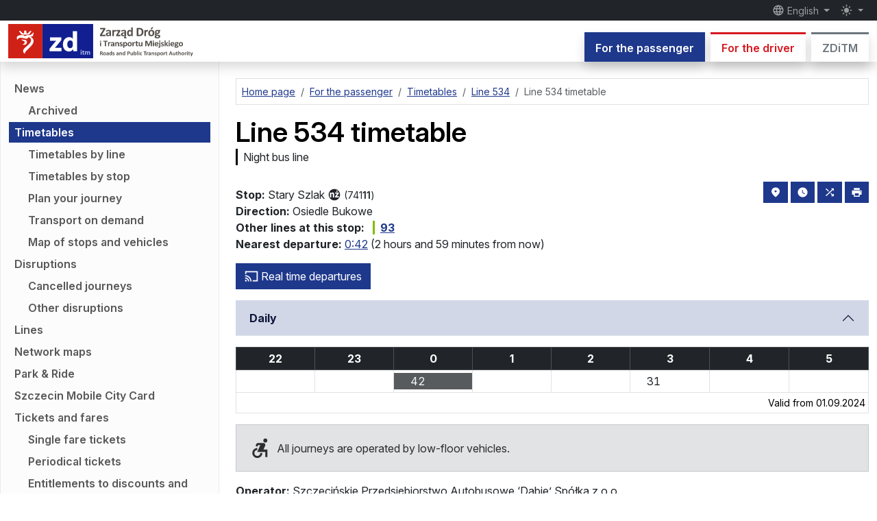

--- FILE ---
content_type: text/html; charset=UTF-8
request_url: https://www.zditm.szczecin.pl/en/passenger/timetables/timetable/75/1134/p/534-stary-szlak
body_size: 17101
content:
<!DOCTYPE html>
<html lang="en" prefix="og: http://ogp.me/ns#" class="h-100" data-bs-theme="auto">
<head>
    <script type="text/javascript" src="https://www.zditm.szczecin.pl/build/assets/theme-toggler-DYAClQRj.js" nonce="kItf0h7KuXBrjYQeqblbMOz8I4POJTor" data-navigate-track="reload" blocking="render"></script>
    <meta charset="utf-8">
    <meta name="viewport" content="width=device-width, initial-scale=1">

    <link rel="apple-touch-icon" sizes="180x180" href="https://www.zditm.szczecin.pl/build/assets/apple-touch-icon-B3IrERv1.png">
    <link rel="icon" type="image/svg+xml" sizes="any" href="https://www.zditm.szczecin.pl/build/assets/favicon-DoACwVFv.svg">
    <link rel="icon" type="image/png" sizes="32x32" href="https://www.zditm.szczecin.pl/build/assets/favicon-32x32-CFtKhYm3.png">
    <link rel="icon" type="image/png" sizes="16x16" href="https://www.zditm.szczecin.pl/build/assets/favicon-16x16-CBsf3H0V.png">
    <link rel="manifest" href="https://www.zditm.szczecin.pl/site.webmanifest">
    <link rel="mask-icon" href="https://www.zditm.szczecin.pl/build/assets/safari-pinned-tab-CU8ZwQSY.svg" color="#e30613">
    <meta name="msapplication-TileColor" content="#6d6e71">
    <meta name="theme-color" media="(prefers-color-scheme: light)" content="#ffffff">
    <meta name="theme-color" media="(prefers-color-scheme: dark)" content="#252526">

    <meta property="og:site_name" content="ZDiTM Szczecin">
    <meta property="og:locale" content="en">
            <meta property="og:description" content="Bus 534, stop Stary Szlak 74111, direction Osiedle Bukowe">
        <meta name="description" content="Bus 534, stop Stary Szlak 74111, direction Osiedle Bukowe">
                <meta property="og:title" content="Line 534, stop Stary Szlak 11 – timetable">
                <meta property="og:image" content="https://www.zditm.szczecin.pl/build/assets/og-timetable-az5lXFXS.png">
                    <meta property="og:image:width" content="1200">
                            <meta property="og:image:height" content="630">
                <meta name="author" content="ZDiTM Szczecin">
                                <meta property="og:type" content="article">
                <meta property="og:url" content="https://www.zditm.szczecin.pl/en/passenger/timetables/timetable/75/1134/p/534-stary-szlak">
                    <link rel="canonical" href="https://www.zditm.szczecin.pl/en/passenger/timetables/timetable/75/1134/p/534-stary-szlak">
                                                <link rel="alternate" hreflang="pl" href="https://www.zditm.szczecin.pl/pl/pasazer/rozklady-jazdy/tabliczka/75/1134/p/534-stary-szlak">
                <link rel="alternate" hreflang="en" href="https://www.zditm.szczecin.pl/en/passenger/timetables/timetable/75/1134/p/534-stary-szlak">
                <link rel="alternate" hreflang="de" href="https://www.zditm.szczecin.pl/de/fahrgast/fahrplaene/fahrplantafel/75/1134/p/534-stary-szlak">
                <link rel="alternate" hreflang="uk" href="https://www.zditm.szczecin.pl/uk/pasazyr/rozklad-rukhu/rozklad/75/1134/p/534-stary-szlak">
                <link rel="alternate" hreflang="x-default" href="https://www.zditm.szczecin.pl/pl/pasazer/rozklady-jazdy/tabliczka/75/1134/p/534-stary-szlak">
    
            <meta name="deklaracja-dostępności" content="https://www.zditm.szczecin.pl/en/zditm/accessibility-statement">
    
            <link rel="alternate" type="application/atom+xml" href="https://www.zditm.szczecin.pl/en/atom/news/passenger" title="News for the passenger">
                <link rel="alternate" type="application/atom+xml" href="https://www.zditm.szczecin.pl/en/atom/news/driver" title="News for the driver">
                <link rel="alternate" type="application/atom+xml" href="https://www.zditm.szczecin.pl/en/atom/disruptions" title="Disruptions">
                
    <title> Line 534, stop Stary Szlak 11 – timetable –  ZDiTM Szczecin</title>

    <link rel="preload" as="style" href="https://www.zditm.szczecin.pl/build/assets/vendor-kWVbv8B-.css" nonce="kItf0h7KuXBrjYQeqblbMOz8I4POJTor" /><link rel="preload" as="style" href="https://www.zditm.szczecin.pl/build/assets/app-BxHAxfQl.css" nonce="kItf0h7KuXBrjYQeqblbMOz8I4POJTor" /><link rel="modulepreload" as="script" href="https://www.zditm.szczecin.pl/build/assets/app-DIxsY7kY.js" nonce="kItf0h7KuXBrjYQeqblbMOz8I4POJTor" /><link rel="modulepreload" as="script" href="https://www.zditm.szczecin.pl/build/assets/vendor-BRSrVRvo.js" nonce="kItf0h7KuXBrjYQeqblbMOz8I4POJTor" /><link rel="stylesheet" href="https://www.zditm.szczecin.pl/build/assets/vendor-kWVbv8B-.css" nonce="kItf0h7KuXBrjYQeqblbMOz8I4POJTor" data-navigate-track="reload" /><link rel="stylesheet" href="https://www.zditm.szczecin.pl/build/assets/app-BxHAxfQl.css" nonce="kItf0h7KuXBrjYQeqblbMOz8I4POJTor" data-navigate-track="reload" /><script type="module" src="https://www.zditm.szczecin.pl/build/assets/app-DIxsY7kY.js" nonce="kItf0h7KuXBrjYQeqblbMOz8I4POJTor" data-navigate-track="reload"></script>    <!-- Livewire Styles --><style >[wire\:loading][wire\:loading], [wire\:loading\.delay][wire\:loading\.delay], [wire\:loading\.inline-block][wire\:loading\.inline-block], [wire\:loading\.inline][wire\:loading\.inline], [wire\:loading\.block][wire\:loading\.block], [wire\:loading\.flex][wire\:loading\.flex], [wire\:loading\.table][wire\:loading\.table], [wire\:loading\.grid][wire\:loading\.grid], [wire\:loading\.inline-flex][wire\:loading\.inline-flex] {display: none;}[wire\:loading\.delay\.none][wire\:loading\.delay\.none], [wire\:loading\.delay\.shortest][wire\:loading\.delay\.shortest], [wire\:loading\.delay\.shorter][wire\:loading\.delay\.shorter], [wire\:loading\.delay\.short][wire\:loading\.delay\.short], [wire\:loading\.delay\.default][wire\:loading\.delay\.default], [wire\:loading\.delay\.long][wire\:loading\.delay\.long], [wire\:loading\.delay\.longer][wire\:loading\.delay\.longer], [wire\:loading\.delay\.longest][wire\:loading\.delay\.longest] {display: none;}[wire\:offline][wire\:offline] {display: none;}[wire\:dirty]:not(textarea):not(input):not(select) {display: none;}:root {--livewire-progress-bar-color: #2299dd;}[x-cloak] {display: none !important;}[wire\:cloak] {display: none !important;}</style>

    <script type="application/ld+json">
    {
        "@context": "http://schema.org",
        "@type": "WebSite",
        "name": "ZDiTM Szczecin",
        "alternateName": "Zarząd Dróg i Transportu Miejskiego w Szczecinie",
        "url": "https://www.zditm.szczecin.pl"
    }
    </script>
    <script type="application/ld+json">
    {
        "@context": "http://schema.org",
        "@type": "Organization",
        "url": "https://www.zditm.szczecin.pl",
        "logo": "https://www.zditm.szczecin.pl/build/assets/zditm-logo-vertical-pl-B1JNwlea.png",
        "contactPoint": [{
            "@type": "ContactPoint",
            "telephone": "+48914800444",
            "contactType": "customer service"
        }],
        "sameAs": [
            "https://pl.wikipedia.org/wiki/Zarz%C4%85d_Dr%C3%B3g_i_Transportu_Miejskiego_w_Szczecinie",
            "https://www.wikidata.org/wiki/Q62534866"
        ]
    }
    </script>
</head>
<body class="fixed-header d-flex flex-column h-100">
    <div class="modal fade standard-modal" id="notificationsModal" tabindex="-1" aria-labelledby="notificationsModalTitle" aria-hidden="true">
        <div class="modal-dialog modal-dialog-centered modal-dialog-scrollable">
            <div class="modal-content">
                <div class="modal-header">
                    <h2 class="modal-title h5" id="notificationsModalTitle">Notifications</h2>
                    <button type="button" class="btn-close" data-bs-dismiss="modal" aria-label="Close"></button>
                </div>
                <div class="modal-body">
                    <p class="fw-bold">Stay up to date!</p>

                    <p>Enable notifications to receive information about updates on the ZDiTM website. We will not send you spam – you decide what types of content you want to receive.</p>

                    <p>You can enable or disable notifications at any time.</p>

                    <div id="pushEnabledInfo">
                        <p>Content categories:</p>

                                                    <div class="form-check form-switch">
                                <input class="form-check-input push-content-category" type="checkbox" role="switch" id="notificationsNewsPassengerEn" name="news_passenger_en" value="1">
                                <label class="form-check-label" for="notificationsNewsPassengerEn">News for the passenger</label>
                            </div>
                        
                                                    <div class="form-check form-switch">
                                <input class="form-check-input push-content-category" type="checkbox" role="switch" id="notificationsNewsDriverEn" name="news_driver_en" value="1">
                                <label class="form-check-label" for="notificationsNewsDriverEn">News for the driver</label>
                            </div>
                        
                        
                                                    <div class="form-check form-switch">
                                <input class="form-check-input push-content-category" type="checkbox" role="switch" id="notificationsDisruptionsEn" name="disruptions_en" value="1">
                                <label class="form-check-label" for="notificationsDisruptionsEn">Disruptions</label>
                            </div>
                        
                        
                        
                        <div class="mt-3 d-none" id="pushInfoSelectContentCategories">
                            <div class="alert alert-warning text-center mb-0">
                                Before turning on notifications, select at least one content category.
                            </div>
                        </div>

                        <div class="mt-3">
                            <button type="button" class="btn btn-success" id="pushSubscriptionButton">
                                <span id="pushEnableLabel"><svg class="material-icon" xmlns="http://www.w3.org/2000/svg" viewBox="0 0 24 24" fill="currentColor"><path d="M0 0h24v24H0V0z" fill="none"/><path d="M9 16.2L4.8 12l-1.4 1.4L9 19 21 7l-1.4-1.4L9 16.2z"/></svg> Enable notifications</span>
                                <span id="pushDisableLabel" class="d-none"><svg class="material-icon" xmlns="http://www.w3.org/2000/svg" viewBox="0 0 24 24" fill="currentColor"><path d="M0 0h24v24H0V0z" fill="none"/><path d="M19 6.41L17.59 5 12 10.59 6.41 5 5 6.41 10.59 12 5 17.59 6.41 19 12 13.41 17.59 19 19 17.59 13.41 12 19 6.41z"/></svg> Disable notifications</span>
                                <span id="pushComputingLabel" class="d-none"><span class="spinner-border spinner-border-sm" role="status" aria-hidden="true"></span> Please wait…</span>
                            </button>
                        </div>
                    </div>

                    <div class="alert alert-warning text-center mb-0 d-none" id="pushDeniedInfo">
                        Notifications cannot be enabled – your browser might have blocked them.
                    </div>
                </div>
                <div class="modal-footer">
                    <button type="button" class="btn btn-secondary" data-bs-dismiss="modal">Close</button>
                </div>
            </div>
        </div>
    </div>

    <header class="d-print-none">
        <nav class="fixed-top shadow headroom-header">
            <div class="navbar navbar-expand bg-dark p-0 flex-column small" data-bs-theme="dark">
                <div id="navbarTopContainer" class="container-xxl d-none d-md-flex">
                    <div class="navbar-nav">
                        <a class="visually-hidden-focusable link-light" href="#pageContent">
                            go to page content
                        </a>
                    </div>

                    <div class="navbar-nav justify-content-end">
                        <div class="nav-item dropdown">
                            <button class="nav-link dropdown-toggle py-1" type="button" data-bs-toggle="dropdown" aria-expanded="false">
                                <svg class="material-icon" xmlns="http://www.w3.org/2000/svg" viewBox="0 0 24 24" fill="currentColor"><use href="#icon-5c1faa76c8f2ab9751101993f4178257"></use></svg>
                 English
                            </button>

                            <ul class="dropdown-menu dropdown-menu-end locales" data-bs-theme="light">
                                <form action="https://www.zditm.szczecin.pl/en/set-locale" method="POST">
                                                                            <li>
                                                                                            <input type="hidden" name="redirect_pl" value="https://www.zditm.szczecin.pl/pl/pasazer/rozklady-jazdy/tabliczka/75/1134/p/534-stary-szlak">
                                            
                                            <button type="submit" name="locale" value="pl" class="dropdown-item
                                                                                        " lang="pl"
                                            >
                                                polski
                                            </button>
                                        </li>
                                                                            <li>
                                                                                            <input type="hidden" name="redirect_en" value="https://www.zditm.szczecin.pl/en/passenger/timetables/timetable/75/1134/p/534-stary-szlak">
                                            
                                            <button type="submit" name="locale" value="en" class="dropdown-item
                                                                                            active
                                                                                        " lang="en"
                                                                                            aria-pressed="true"
                                            >
                                                English
                                            </button>
                                        </li>
                                                                            <li>
                                                                                            <input type="hidden" name="redirect_de" value="https://www.zditm.szczecin.pl/de/fahrgast/fahrplaene/fahrplantafel/75/1134/p/534-stary-szlak">
                                            
                                            <button type="submit" name="locale" value="de" class="dropdown-item
                                                                                        " lang="de"
                                            >
                                                Deutsch
                                            </button>
                                        </li>
                                                                            <li>
                                                                                            <input type="hidden" name="redirect_uk" value="https://www.zditm.szczecin.pl/uk/pasazyr/rozklad-rukhu/rozklad/75/1134/p/534-stary-szlak">
                                            
                                            <button type="submit" name="locale" value="uk" class="dropdown-item
                                                                                        " lang="uk"
                                            >
                                                українська
                                            </button>
                                        </li>
                                                                    </form>
                            </ul>
                        </div>

                                                    <span class="d-inline-block notifications-modal-button" data-bs-toggle="tooltip" title="notifications">
                                <button type="button" class="btn btn-link nav-link py-1" data-bs-toggle="modal" data-bs-target="#notificationsModal">
                                    <svg class="material-icon" xmlns="http://www.w3.org/2000/svg" viewBox="0 0 24 24" fill="currentColor"><use href="#icon-c6372d8f2d60c1299cc553e04dcc4ea8"></use></svg>
                <span class="visually-hidden"> notifications</span>
                                </button>
                            </span>
                        
                        <div class="nav-item dropdown">
                            <button class="nav-link dropdown-toggle py-1 theme-toggler" type="button" data-bs-toggle="dropdown" aria-expanded="false">
                                <svg class="material-icon theme-icon-active" xmlns="http://www.w3.org/2000/svg" enable-background="new 0 0 24 24" viewBox="0 0 24 24" fill="currentColor"><use href="#icon-7a5cebd76ae8d72176a5e69df8538600"></use></svg>
                <span class="visually-hidden"> toggle the mode</span>
                            </button>

                            <ul class="dropdown-menu dropdown-menu-end themes" data-bs-theme="light">
                                <li>
                                    <button type="button" class="dropdown-item d-flex align-items-center" data-bs-theme-value="light" aria-pressed="false">
                                        <svg class="material-icon opacity-75 me-2" xmlns="http://www.w3.org/2000/svg" enable-background="new 0 0 24 24" viewBox="0 0 24 24" fill="currentColor"><use href="#icon-56590006f4b32f2cd5aa5967d46fdd20"></use></svg>
                                                        light mode
                                    </button>
                                </li>

                                <li>
                                    <button type="button" class="dropdown-item d-flex align-items-center" data-bs-theme-value="dark" aria-pressed="false">
                                        <svg class="material-icon opacity-75 me-2" xmlns="http://www.w3.org/2000/svg" enable-background="new 0 0 24 24" viewBox="0 0 24 24" fill="currentColor"><use href="#icon-7a5cebd76ae8d72176a5e69df8538600"></use></svg>
                                            dark mode
                                    </button>
                                </li>

                                <li>
                                    <button type="button" class="dropdown-item d-flex align-items-center active" data-bs-theme-value="auto" aria-pressed="true">
                                        <svg class="material-icon opacity-75 me-2" xmlns="http://www.w3.org/2000/svg" enable-background="new 0 0 24 24" viewBox="0 0 24 24" fill="currentColor"><use href="#icon-bf0f7eb8d711580f8c357bd65ebc9c65"></use></svg>
                                                        automatic mode
                                    </button>
                                </li>
                            </ul>
                        </div>
                    </div>
                </div>
            </div>

            <div class="navbar navbar-expand-md bg-body p-0 flex-column">
                <div class="container-xxl d-flex d-md-none small">
                    <a class="visually-hidden-focusable" href="#pageContent">
                        go to page content
                    </a>
                </div>

                <div class="container-xxl">
                    <a class="navbar-brand" href="https://www.zditm.szczecin.pl/en">
                        <img src="https://www.zditm.szczecin.pl/build/assets/zditm-logo-color-en-BA9LloC1.svg" width="283" height="50" class="logo d-inline-light" alt="Roads and Public Transport Authority in Szczecin">
                        <img src="https://www.zditm.szczecin.pl/build/assets/zditm-logo-bw-en-BOTcbLTx.svg" width="283" height="50" class="logo d-inline-dark" alt="Roads and Public Transport Authority in Szczecin">
                    </a>

                    <div class="d-none d-md-block align-self-end">
                        <div class="nav border-0 overflow-y-clip">
                                                            <a class="tab-link tab-link-section-passenger
                                                                    text-bg-section-passenger
                                                                shadow" href="https://www.zditm.szczecin.pl/en/passenger"
                                                                    aria-current="true"
                                                                >For the passenger</a>
                            
                                                            <a class="tab-link tab-link-section-driver
                                                                    link-section-driver bg-body
                                                                shadow ms-2" href="https://www.zditm.szczecin.pl/en/driver"
                                                                >For the driver</a>
                            
                                                            <a class="tab-link tab-link-section-zditm
                                                                    link-section-zditm bg-body
                                                                shadow ms-2" href="https://www.zditm.szczecin.pl/en/zditm"
                                                                >ZDiTM</a>
                                                    </div>
                    </div>

                    <button class="navbar-toggler" type="button" data-bs-toggle="offcanvas" data-bs-target="#sidebarMenu" aria-controls="sidebarMenu" aria-label="Menu">
                        <span class="navbar-toggler-icon"></span>
                    </button>
                </div>
            </div>
        </nav>

        <div class="offcanvas offcanvas-end sidebar" tabindex="-1" id="sidebarMenu" aria-labelledby="sidebarMenuTitle">
            <div class="offcanvas-header">
                <h2 class="h5 offcanvas-title" id="sidebarMenuTitle">Menu</h2>
                <button type="button" class="btn-close text-reset" data-bs-dismiss="offcanvas" aria-label="Close"></button>
            </div>

            <nav class="offcanvas-body offcanvas-menu">
                <div class="d-flex flex-row justify-content-between icons-bar">
                    <div class="dropdown align-self-center">
                        <button class="nav-link dropdown-toggle" type="button" data-bs-toggle="dropdown" aria-expanded="false">
                            <svg class="material-icon" xmlns="http://www.w3.org/2000/svg" viewBox="0 0 24 24" fill="currentColor"><use href="#icon-5c1faa76c8f2ab9751101993f4178257"></use></svg>
     English
                        </button>

                        <ul class="dropdown-menu locales" data-bs-theme="light">
                            <form action="https://www.zditm.szczecin.pl/en/set-locale" method="POST">
                                                                    <li>
                                                                                    <input type="hidden" name="redirect_pl" value="https://www.zditm.szczecin.pl/pl/pasazer/rozklady-jazdy/tabliczka/75/1134/p/534-stary-szlak">
                                        
                                        <button type="submit" name="locale" value="pl" class="dropdown-item
                                                                                " lang="pl"
                                        >
                                            polski
                                        </button>
                                    </li>
                                                                    <li>
                                                                                    <input type="hidden" name="redirect_en" value="https://www.zditm.szczecin.pl/en/passenger/timetables/timetable/75/1134/p/534-stary-szlak">
                                        
                                        <button type="submit" name="locale" value="en" class="dropdown-item
                                                                                    active
                                                                                " lang="en"
                                                                                    aria-pressed="true"
                                        >
                                            English
                                        </button>
                                    </li>
                                                                    <li>
                                                                                    <input type="hidden" name="redirect_de" value="https://www.zditm.szczecin.pl/de/fahrgast/fahrplaene/fahrplantafel/75/1134/p/534-stary-szlak">
                                        
                                        <button type="submit" name="locale" value="de" class="dropdown-item
                                                                                " lang="de"
                                        >
                                            Deutsch
                                        </button>
                                    </li>
                                                                    <li>
                                                                                    <input type="hidden" name="redirect_uk" value="https://www.zditm.szczecin.pl/uk/pasazyr/rozklad-rukhu/rozklad/75/1134/p/534-stary-szlak">
                                        
                                        <button type="submit" name="locale" value="uk" class="dropdown-item
                                                                                " lang="uk"
                                        >
                                            українська
                                        </button>
                                    </li>
                                                            </form>
                        </ul>
                    </div>

                                            <span class="d-inline-block notifications-modal-button" data-bs-toggle="tooltip" title="notifications">
                            <button type="button" class="btn btn-link align-self-center" data-bs-toggle="modal" data-bs-target="#notificationsModal">
                                <svg class="material-icon" xmlns="http://www.w3.org/2000/svg" viewBox="0 0 24 24" fill="currentColor"><use href="#icon-c6372d8f2d60c1299cc553e04dcc4ea8"></use></svg>
    <span class="visually-hidden"> notifications</span>
                            </button>
                        </span>
                    
                    <div class="dropdown align-self-center">
                        <button class="nav-link dropdown-toggle py-1 theme-toggler" type="button" data-bs-toggle="dropdown" aria-expanded="false">
                            <svg class="material-icon theme-icon-active" xmlns="http://www.w3.org/2000/svg" enable-background="new 0 0 24 24" viewBox="0 0 24 24" fill="currentColor"><use href="#icon-7a5cebd76ae8d72176a5e69df8538600"></use></svg>
    <span class="visually-hidden"> toggle the mode</span>
                        </button>

                        <ul class="dropdown-menu dropdown-menu-end themes" data-bs-theme="light">
                            <li>
                                <button type="button" class="dropdown-item d-flex align-items-center" data-bs-theme-value="light" aria-pressed="false">
                                    <svg class="material-icon opacity-75 me-2" xmlns="http://www.w3.org/2000/svg" enable-background="new 0 0 24 24" viewBox="0 0 24 24" fill="currentColor"><use href="#icon-56590006f4b32f2cd5aa5967d46fdd20"></use></svg>
                                        light mode
                                </button>
                            </li>

                            <li>
                                <button type="button" class="dropdown-item d-flex align-items-center" data-bs-theme-value="dark" aria-pressed="false">
                                    <svg class="material-icon opacity-75 me-2" xmlns="http://www.w3.org/2000/svg" enable-background="new 0 0 24 24" viewBox="0 0 24 24" fill="currentColor"><use href="#icon-7a5cebd76ae8d72176a5e69df8538600"></use></svg>
                                        dark mode
                                </button>
                            </li>

                            <li>
                                <button type="button" class="dropdown-item d-flex align-items-center active" data-bs-theme-value="auto" aria-pressed="true">
                                    <svg class="material-icon opacity-75 me-2" xmlns="http://www.w3.org/2000/svg" enable-background="new 0 0 24 24" viewBox="0 0 24 24" fill="currentColor"><use href="#icon-bf0f7eb8d711580f8c357bd65ebc9c65"></use></svg>
                                        automatic mode
                                </button>
                            </li>
                        </ul>
                    </div>
                </div>

                <hr>

                <ul class="list-unstyled my-0 menu">
                        <li class="d-grid">
                                    <a class="tab-link link-section-passenger tab-link-section-passenger bg-body shadow text-center btn-toggle px-3 py-2" data-bs-toggle="collapse" href="#passengerMenuCollapse69179458847bf" role="button"
                                            aria-expanded="true"
                                        aria-controls="passengerMenuCollapse69179458847bf">
                                                        For the passenger
                                
                        <svg class="material-icon" xmlns="http://www.w3.org/2000/svg" enable-background="new 0 0 24 24" viewBox="0 0 24 24" fill="currentColor"><use href="#icon-d42c8cfb023853690eaafb5e046e5b23"></use></svg>
                                    </a>
                
                                    <div class="collapse
                                            show
                                        " id="passengerMenuCollapse69179458847bf">
                
                                            <ul class="list-unstyled menu-items
                                                    mt-2
                        
                                                    mb-3
                                                ">
                                                            <li>
                                            <a href="https://www.zditm.szczecin.pl/en/passenger/news" class="menu-item
                                        "
                                        >News</a>
                                
                    <ul class="list-unstyled">
                                                            <li>
                            <a href="https://www.zditm.szczecin.pl/en/passenger/news/archived" class="menu-item
                                                        "
                                                        >Archived</a>
                        </li>
                                    
                            </ul>
            </li>
                                                            <li>
                                            <a href="https://www.zditm.szczecin.pl/en/passenger/timetables" class="menu-item
                                            text-bg-section-passenger
                                        "
                                            aria-current="page"
                                        >Timetables</a>
                                
                    <ul class="list-unstyled">
                                                            <li>
                            <a href="https://www.zditm.szczecin.pl/en/passenger/timetables/by-line" class="menu-item
                                                        "
                                                        >Timetables by line</a>
                        </li>
                                            <li>
                            <a href="https://www.zditm.szczecin.pl/en/passenger/timetables/by-stop" class="menu-item
                                                        "
                                                        >Timetables by stop</a>
                        </li>
                                            <li>
                            <a href="https://www.zditm.szczecin.pl/en/passenger/timetables/plan-your-journey" class="menu-item
                                                        "
                                                        >Plan your journey</a>
                        </li>
                                            <li>
                            <a href="https://www.zditm.szczecin.pl/en/passenger/timetables/transport-on-demand" class="menu-item
                                                        "
                                                        >Transport on demand</a>
                        </li>
                                            <li>
                            <a href="https://www.zditm.szczecin.pl/en/passenger/timetables/map-of-stops-and-vehicles" class="menu-item
                                                        "
                                                        >Map of stops and vehicles</a>
                        </li>
                                    
                            </ul>
            </li>
                                                            <li>
                                            <a href="https://www.zditm.szczecin.pl/en/passenger/disruptions" class="menu-item
                                        "
                                        >Disruptions</a>
                                
                    <ul class="list-unstyled">
                                                            <li>
                            <a href="https://www.zditm.szczecin.pl/en/passenger/disruptions/cancelled-journeys" class="menu-item
                                                        "
                                                        >Cancelled journeys</a>
                        </li>
                                            <li>
                            <a href="https://www.zditm.szczecin.pl/en/passenger/disruptions/other" class="menu-item
                                                        "
                                                        >Other disruptions</a>
                        </li>
                                    
                            </ul>
            </li>
                                                            <li>
                                            <a href="https://www.zditm.szczecin.pl/en/passenger/lines" class="menu-item
                                        "
                                        >Lines</a>
                                
            </li>
                                                            <li>
                                            <a href="https://www.zditm.szczecin.pl/en/passenger/network-maps" class="menu-item
                                        "
                                        >Network maps</a>
                                
            </li>
                                                            <li>
                        <a href="https://www.zditm.szczecin.pl/en/passenger/park-ride" class="menu-item
                                "
                                >Park &amp; Ride</a>
                
            </li>
                                                            <li>
                        <a href="https://www.zditm.szczecin.pl/en/passenger/szczecin-mobile-city-card" class="menu-item
                                "
                                >Szczecin Mobile City Card</a>
                
            </li>
                                                            <li>
                                            <a href="https://www.zditm.szczecin.pl/en/passenger/tickets-and-fares" class="menu-item
                                        "
                                        >Tickets and fares</a>
                
                
                    <ul class="list-unstyled">
                
                                                            <li>
                        <a href="https://www.zditm.szczecin.pl/en/passenger/tickets-and-fares/single-fare-tickets" class="menu-item
                                "
                                >Single fare tickets</a>
                
            </li>
                                            <li>
                        <a href="https://www.zditm.szczecin.pl/en/passenger/tickets-and-fares/periodical-tickets" class="menu-item
                                "
                                >Periodical tickets</a>
                
            </li>
                                            <li>
                        <a href="https://www.zditm.szczecin.pl/en/passenger/tickets-and-fares/entitlements-to-discounts-and-free-travel" class="menu-item
                                "
                                >Entitlements to discounts and free travel</a>
                
            </li>
                                            <li>
                        <a href="https://www.zditm.szczecin.pl/en/passenger/tickets-and-fares/free-tickets-for-schoolchildren" class="menu-item
                                "
                                >Free tickets for schoolchildren</a>
                
            </li>
                                            <li>
                        <a href="https://www.zditm.szczecin.pl/en/passenger/tickets-and-fares/transport-of-luggage" class="menu-item
                                "
                                >Transport of luggage</a>
                
            </li>
                                            <li>
                        <a href="https://www.zditm.szczecin.pl/en/passenger/tickets-and-fares/transport-of-animals" class="menu-item
                                "
                                >Transport of animals</a>
                
            </li>
                                            <li>
                        <a href="https://www.zditm.szczecin.pl/en/passenger/tickets-and-fares/additional-charges" class="menu-item
                                "
                                >Additional charges</a>
                
            </li>
                                                </ul>
            </li>
                                                            <li>
                                            <a href="https://www.zditm.szczecin.pl/en/passenger/ticket-sales" class="menu-item
                                        "
                                        >Ticket sales</a>
                
                
                    <ul class="list-unstyled">
                
                                                            <li>
                                            <a href="https://www.zditm.szczecin.pl/en/passenger/ticket-sales/ticket-offices" class="menu-item
                                        "
                                        >Ticket offices</a>
                                
            </li>
                                            <li>
                        <a href="https://www.zditm.szczecin.pl/en/passenger/ticket-sales/ticket-machines" class="menu-item
                                "
                                >Ticket machines</a>
                
            </li>
                                            <li>
                                            <a href="https://www.zditm.szczecin.pl/en/passenger/ticket-sales/map-of-ticket-machines" class="menu-item
                                        "
                                        >Map of ticket machines</a>
                                
            </li>
                                            <li>
                        <a href="https://www.zditm.szczecin.pl/en/passenger/ticket-sales/ticket-machines-in-vehicles" class="menu-item
                                "
                                >Ticket machines in vehicles</a>
                
            </li>
                                            <li>
                        <a href="https://www.zditm.szczecin.pl/en/passenger/ticket-sales/mobilet" class="menu-item
                                "
                                >moBiLET</a>
                
            </li>
                                            <li>
                        <a href="https://www.zditm.szczecin.pl/en/passenger/ticket-sales/skycash" class="menu-item
                                "
                                >SkyCash</a>
                
            </li>
                                            <li>
                        <a href="https://www.zditm.szczecin.pl/en/passenger/ticket-sales/zbiletem" class="menu-item
                                "
                                >zbiletem</a>
                
            </li>
                                            <li>
                        <a href="https://www.zditm.szczecin.pl/en/passenger/ticket-sales/jakdojade" class="menu-item
                                "
                                >Jakdojade</a>
                
            </li>
                                            <li>
                        <a href="https://www.zditm.szczecin.pl/en/passenger/ticket-sales/validators" class="menu-item
                                "
                                >E-ticket validators</a>
                
            </li>
                                            <li>
                        <a href="https://www.zditm.szczecin.pl/en/passenger/ticket-sales/complaints" class="menu-item
                                "
                                >Complaints</a>
                
            </li>
                                                </ul>
            </li>
                                                            <li>
                                            <a href="https://www.zditm.szczecin.pl/en/passenger/szczecin-agglomeration-card" class="menu-item
                                        "
                                        >Szczecin Agglomeration Card (SKA)</a>
                
                
                    <ul class="list-unstyled">
                
                                                            <li>
                        <a href="https://www.zditm.szczecin.pl/en/passenger/szczecin-agglomeration-card/what-is-ska" class="menu-item
                                "
                                >What is SKA?</a>
                
            </li>
                                            <li>
                        <a href="https://www.zditm.szczecin.pl/en/passenger/szczecin-agglomeration-card/variants-of-ska-cards" class="menu-item
                                "
                                >Variants of SKA cards</a>
                
            </li>
                                            <li>
                        <a href="https://www.zditm.szczecin.pl/en/passenger/szczecin-agglomeration-card/how-can-i-get-an-ska-card" class="menu-item
                                "
                                >How can I get an SKA card?</a>
                
            </li>
                                            <li>
                        <a href="https://www.zditm.szczecin.pl/en/passenger/szczecin-agglomeration-card/how-can-i-get-a-duplicate-ska-card" class="menu-item
                                "
                                >How can I get a duplicate SKA card?</a>
                
            </li>
                                            <li>
                        <a href="https://www.zditm.szczecin.pl/en/passenger/szczecin-agglomeration-card/where-can-i-top-up-an-ska-card" class="menu-item
                                "
                                >Where can I top up an SKA card?</a>
                
            </li>
                                            <li>
                        <a href="https://www.zditm.szczecin.pl/en/passenger/szczecin-agglomeration-card/changing-the-data-on-the-ska-card" class="menu-item
                                "
                                >Changing the data on the SKA card</a>
                
            </li>
                                            <li>
                        <a href="https://www.zditm.szczecin.pl/en/passenger/szczecin-agglomeration-card/ska-card-complaints" class="menu-item
                                "
                                >SKA card complaints</a>
                
            </li>
                                            <li>
                        <a href="https://ska.zditm.szczecin.pl/eltic/Account/Login.aspx" class="menu-item"
                                >On-line ticket</a>
                
            </li>
                                                </ul>
            </li>
                                                            <li>
                        <a href="https://www.zditm.szczecin.pl/en/passenger/szczecin-family-card" class="menu-item
                                "
                                >Szczecin Family Card</a>
                
            </li>
                                                            <li>
                        <a href="https://visitszczecin.eu/en/25-szczecin-tourist-card" class="menu-item"
                                >Szczecin Tourist Card</a>
                
            </li>
                                                    </ul>
                    
                                    </div>
                            </li>
                                <li class="d-grid">
                                    <a class="tab-link link-section-driver tab-link-section-driver bg-body shadow text-center btn-toggle px-3 py-2" data-bs-toggle="collapse" href="#driverMenuCollapse69179458847bf" role="button"
                                            aria-expanded="false"
                                        aria-controls="driverMenuCollapse69179458847bf">
                                                        For the driver
                                
                        <svg class="material-icon" xmlns="http://www.w3.org/2000/svg" enable-background="new 0 0 24 24" viewBox="0 0 24 24" fill="currentColor"><use href="#icon-d42c8cfb023853690eaafb5e046e5b23"></use></svg>
                        </a>
                
                                    <div class="collapse
                                        " id="driverMenuCollapse69179458847bf">
                
                                            <ul class="list-unstyled menu-items
                                                    mt-2
                        
                                                    mb-3
                                                ">
                                                            <li>
                                            <a href="https://www.zditm.szczecin.pl/en/driver/news" class="menu-item
                                        "
                                        >News</a>
                                
                    <ul class="list-unstyled">
                                                            <li>
                            <a href="https://www.zditm.szczecin.pl/en/driver/news/archived" class="menu-item
                                                        "
                                                        >Archived</a>
                        </li>
                                    
                            </ul>
            </li>
                                                            <li>
                        <a href="https://spp.szczecin.pl/" class="menu-item"
                                >Paid Parking Zone</a>
                
            </li>
                                                            <li>
                        <a href="https://www.zditm.szczecin.pl/en/passenger/park-ride" class="menu-item"
                                >Park &amp; Ride</a>
                
            </li>
                                                            <li>
                        <a href="https://www.zditm.szczecin.pl/en/driver/collection-of-towed-vehicles" class="menu-item
                                "
                                >Collection of towed vehicles</a>
                
            </li>
                                                    </ul>
                    
                                    </div>
                            </li>
                                <li class="d-grid">
                                    <a class="tab-link link-section-zditm tab-link-section-zditm bg-body shadow text-center btn-toggle px-3 py-2" data-bs-toggle="collapse" href="#zditmMenuCollapse69179458847bf" role="button"
                                            aria-expanded="false"
                                        aria-controls="zditmMenuCollapse69179458847bf">
                                                        ZDiTM
                                
                        <svg class="material-icon" xmlns="http://www.w3.org/2000/svg" enable-background="new 0 0 24 24" viewBox="0 0 24 24" fill="currentColor"><use href="#icon-d42c8cfb023853690eaafb5e046e5b23"></use></svg>
                        </a>
                
                                    <div class="collapse
                                        " id="zditmMenuCollapse69179458847bf">
                
                                            <ul class="list-unstyled menu-items
                                                    mt-2
                        
                                                ">
                                                            <li>
                        <a href="https://www.zditm.szczecin.pl/en/zditm/accessibility-statement" class="menu-item
                                "
                                >Accessibility statement</a>
                
            </li>
                                                            <li>
                                            <a href="https://www.zditm.szczecin.pl/en/zditm/for-developers" class="menu-item
                                        "
                                        >For developers</a>
                
                
                    <ul class="list-unstyled">
                
                                                            <li>
                        <a href="https://www.zditm.szczecin.pl/en/zditm/for-developers/gtfs" class="menu-item
                                "
                                >GTFS</a>
                
            </li>
                                            <li>
                        <a href="https://www.zditm.szczecin.pl/en/zditm/for-developers/api-stops" class="menu-item
                                "
                                >API – stops</a>
                
            </li>
                                            <li>
                        <a href="https://www.zditm.szczecin.pl/en/zditm/for-developers/api-lines" class="menu-item
                                "
                                >API – lines</a>
                
            </li>
                                            <li>
                        <a href="https://www.zditm.szczecin.pl/en/zditm/for-developers/api-line-trajectories" class="menu-item
                                "
                                >API – line trajectories</a>
                
            </li>
                                            <li>
                        <a href="https://www.zditm.szczecin.pl/en/zditm/for-developers/api-vehicles" class="menu-item
                                "
                                >API – vehicles</a>
                
            </li>
                                            <li>
                        <a href="https://www.zditm.szczecin.pl/en/zditm/for-developers/api-departure-boards" class="menu-item
                                "
                                >API – departure boards</a>
                
            </li>
                                            <li>
                        <a href="https://www.zditm.szczecin.pl/en/zditm/for-developers/api-timetable-change-descriptions" class="menu-item
                                "
                                >API – timetable change descriptions</a>
                
            </li>
                                            <li>
                        <a href="https://www.zditm.szczecin.pl/en/zditm/for-developers/api-ticket-offices" class="menu-item
                                "
                                >API – ticket offices</a>
                
            </li>
                                            <li>
                        <a href="https://www.zditm.szczecin.pl/en/zditm/for-developers/api-stationary-ticket-machines" class="menu-item
                                "
                                >API – stationary ticket machines</a>
                
            </li>
                                                </ul>
            </li>
                                                    </ul>
                    
                                    </div>
                            </li>
            </ul>
            </nav>
        </div>
    </header>

        <div class="container-xxl">
        <div class="row">
            <nav class="col-md-4 col-lg-3 position-sticky d-none d-md-block bg-light-subtle sidebar sidebar-sticky border-start border-end d-print-none">
                <div class="my-4 pb-5">
                    <ul class="list-unstyled my-0 menu">
                        <li class="d-grid">
                
                
                                            <ul class="list-unstyled menu-items
                        
                                                ">
                                                            <li>
                                            <a href="https://www.zditm.szczecin.pl/en/passenger/news" class="menu-item
                                        "
                                        >News</a>
                                
                    <ul class="list-unstyled">
                                                            <li>
                            <a href="https://www.zditm.szczecin.pl/en/passenger/news/archived" class="menu-item
                                                        "
                                                        >Archived</a>
                        </li>
                                    
                            </ul>
            </li>
                                                            <li>
                                            <a href="https://www.zditm.szczecin.pl/en/passenger/timetables" class="menu-item
                                            text-bg-section-passenger
                                        "
                                            aria-current="page"
                                        >Timetables</a>
                                
                    <ul class="list-unstyled">
                                                            <li>
                            <a href="https://www.zditm.szczecin.pl/en/passenger/timetables/by-line" class="menu-item
                                                        "
                                                        >Timetables by line</a>
                        </li>
                                            <li>
                            <a href="https://www.zditm.szczecin.pl/en/passenger/timetables/by-stop" class="menu-item
                                                        "
                                                        >Timetables by stop</a>
                        </li>
                                            <li>
                            <a href="https://www.zditm.szczecin.pl/en/passenger/timetables/plan-your-journey" class="menu-item
                                                        "
                                                        >Plan your journey</a>
                        </li>
                                            <li>
                            <a href="https://www.zditm.szczecin.pl/en/passenger/timetables/transport-on-demand" class="menu-item
                                                        "
                                                        >Transport on demand</a>
                        </li>
                                            <li>
                            <a href="https://www.zditm.szczecin.pl/en/passenger/timetables/map-of-stops-and-vehicles" class="menu-item
                                                        "
                                                        >Map of stops and vehicles</a>
                        </li>
                                    
                            </ul>
            </li>
                                                            <li>
                                            <a href="https://www.zditm.szczecin.pl/en/passenger/disruptions" class="menu-item
                                        "
                                        >Disruptions</a>
                                
                    <ul class="list-unstyled">
                                                            <li>
                            <a href="https://www.zditm.szczecin.pl/en/passenger/disruptions/cancelled-journeys" class="menu-item
                                                        "
                                                        >Cancelled journeys</a>
                        </li>
                                            <li>
                            <a href="https://www.zditm.szczecin.pl/en/passenger/disruptions/other" class="menu-item
                                                        "
                                                        >Other disruptions</a>
                        </li>
                                    
                            </ul>
            </li>
                                                            <li>
                                            <a href="https://www.zditm.szczecin.pl/en/passenger/lines" class="menu-item
                                        "
                                        >Lines</a>
                                
            </li>
                                                            <li>
                                            <a href="https://www.zditm.szczecin.pl/en/passenger/network-maps" class="menu-item
                                        "
                                        >Network maps</a>
                                
            </li>
                                                            <li>
                        <a href="https://www.zditm.szczecin.pl/en/passenger/park-ride" class="menu-item
                                "
                                >Park &amp; Ride</a>
                
            </li>
                                                            <li>
                        <a href="https://www.zditm.szczecin.pl/en/passenger/szczecin-mobile-city-card" class="menu-item
                                "
                                >Szczecin Mobile City Card</a>
                
            </li>
                                                            <li>
                                            <a href="https://www.zditm.szczecin.pl/en/passenger/tickets-and-fares" class="menu-item
                                        "
                                        >Tickets and fares</a>
                
                
                    <ul class="list-unstyled">
                
                                                            <li>
                        <a href="https://www.zditm.szczecin.pl/en/passenger/tickets-and-fares/single-fare-tickets" class="menu-item
                                "
                                >Single fare tickets</a>
                
            </li>
                                            <li>
                        <a href="https://www.zditm.szczecin.pl/en/passenger/tickets-and-fares/periodical-tickets" class="menu-item
                                "
                                >Periodical tickets</a>
                
            </li>
                                            <li>
                        <a href="https://www.zditm.szczecin.pl/en/passenger/tickets-and-fares/entitlements-to-discounts-and-free-travel" class="menu-item
                                "
                                >Entitlements to discounts and free travel</a>
                
            </li>
                                            <li>
                        <a href="https://www.zditm.szczecin.pl/en/passenger/tickets-and-fares/free-tickets-for-schoolchildren" class="menu-item
                                "
                                >Free tickets for schoolchildren</a>
                
            </li>
                                            <li>
                        <a href="https://www.zditm.szczecin.pl/en/passenger/tickets-and-fares/transport-of-luggage" class="menu-item
                                "
                                >Transport of luggage</a>
                
            </li>
                                            <li>
                        <a href="https://www.zditm.szczecin.pl/en/passenger/tickets-and-fares/transport-of-animals" class="menu-item
                                "
                                >Transport of animals</a>
                
            </li>
                                            <li>
                        <a href="https://www.zditm.szczecin.pl/en/passenger/tickets-and-fares/additional-charges" class="menu-item
                                "
                                >Additional charges</a>
                
            </li>
                                                </ul>
            </li>
                                                            <li>
                                            <a href="https://www.zditm.szczecin.pl/en/passenger/ticket-sales" class="menu-item
                                        "
                                        >Ticket sales</a>
                
                
                    <ul class="list-unstyled">
                
                                                            <li>
                                            <a href="https://www.zditm.szczecin.pl/en/passenger/ticket-sales/ticket-offices" class="menu-item
                                        "
                                        >Ticket offices</a>
                                
            </li>
                                            <li>
                        <a href="https://www.zditm.szczecin.pl/en/passenger/ticket-sales/ticket-machines" class="menu-item
                                "
                                >Ticket machines</a>
                
            </li>
                                            <li>
                                            <a href="https://www.zditm.szczecin.pl/en/passenger/ticket-sales/map-of-ticket-machines" class="menu-item
                                        "
                                        >Map of ticket machines</a>
                                
            </li>
                                            <li>
                        <a href="https://www.zditm.szczecin.pl/en/passenger/ticket-sales/ticket-machines-in-vehicles" class="menu-item
                                "
                                >Ticket machines in vehicles</a>
                
            </li>
                                            <li>
                        <a href="https://www.zditm.szczecin.pl/en/passenger/ticket-sales/mobilet" class="menu-item
                                "
                                >moBiLET</a>
                
            </li>
                                            <li>
                        <a href="https://www.zditm.szczecin.pl/en/passenger/ticket-sales/skycash" class="menu-item
                                "
                                >SkyCash</a>
                
            </li>
                                            <li>
                        <a href="https://www.zditm.szczecin.pl/en/passenger/ticket-sales/zbiletem" class="menu-item
                                "
                                >zbiletem</a>
                
            </li>
                                            <li>
                        <a href="https://www.zditm.szczecin.pl/en/passenger/ticket-sales/jakdojade" class="menu-item
                                "
                                >Jakdojade</a>
                
            </li>
                                            <li>
                        <a href="https://www.zditm.szczecin.pl/en/passenger/ticket-sales/validators" class="menu-item
                                "
                                >E-ticket validators</a>
                
            </li>
                                            <li>
                        <a href="https://www.zditm.szczecin.pl/en/passenger/ticket-sales/complaints" class="menu-item
                                "
                                >Complaints</a>
                
            </li>
                                                </ul>
            </li>
                                                            <li>
                                            <a href="https://www.zditm.szczecin.pl/en/passenger/szczecin-agglomeration-card" class="menu-item
                                        "
                                        >Szczecin Agglomeration Card (SKA)</a>
                
                
                    <ul class="list-unstyled">
                
                                                            <li>
                        <a href="https://www.zditm.szczecin.pl/en/passenger/szczecin-agglomeration-card/what-is-ska" class="menu-item
                                "
                                >What is SKA?</a>
                
            </li>
                                            <li>
                        <a href="https://www.zditm.szczecin.pl/en/passenger/szczecin-agglomeration-card/variants-of-ska-cards" class="menu-item
                                "
                                >Variants of SKA cards</a>
                
            </li>
                                            <li>
                        <a href="https://www.zditm.szczecin.pl/en/passenger/szczecin-agglomeration-card/how-can-i-get-an-ska-card" class="menu-item
                                "
                                >How can I get an SKA card?</a>
                
            </li>
                                            <li>
                        <a href="https://www.zditm.szczecin.pl/en/passenger/szczecin-agglomeration-card/how-can-i-get-a-duplicate-ska-card" class="menu-item
                                "
                                >How can I get a duplicate SKA card?</a>
                
            </li>
                                            <li>
                        <a href="https://www.zditm.szczecin.pl/en/passenger/szczecin-agglomeration-card/where-can-i-top-up-an-ska-card" class="menu-item
                                "
                                >Where can I top up an SKA card?</a>
                
            </li>
                                            <li>
                        <a href="https://www.zditm.szczecin.pl/en/passenger/szczecin-agglomeration-card/changing-the-data-on-the-ska-card" class="menu-item
                                "
                                >Changing the data on the SKA card</a>
                
            </li>
                                            <li>
                        <a href="https://www.zditm.szczecin.pl/en/passenger/szczecin-agglomeration-card/ska-card-complaints" class="menu-item
                                "
                                >SKA card complaints</a>
                
            </li>
                                            <li>
                        <a href="https://ska.zditm.szczecin.pl/eltic/Account/Login.aspx" class="menu-item"
                                >On-line ticket</a>
                
            </li>
                                                </ul>
            </li>
                                                            <li>
                        <a href="https://www.zditm.szczecin.pl/en/passenger/szczecin-family-card" class="menu-item
                                "
                                >Szczecin Family Card</a>
                
            </li>
                                                            <li>
                        <a href="https://visitszczecin.eu/en/25-szczecin-tourist-card" class="menu-item"
                                >Szczecin Tourist Card</a>
                
            </li>
                                                    </ul>
                    
                            </li>
                                <li class="d-grid">
                
                
                    
                            </li>
                                <li class="d-grid">
                
                
                    
                            </li>
            </ul>
                </div>
            </nav>

            <main class="col-md-8 col-lg-9 ms-sm-auto ps-md-4 py-3 py-md-4 mb-5" id="pageContent">
                <img id="logo" src="https://www.zditm.szczecin.pl/build/assets/zditm-logo-color-en-BA9LloC1.svg" width="283" height="50" alt="Roads and Public Transport Authority in Szczecin" class="d-none d-print-block mb-3">

                
                
                    <nav aria-label="breadcrumb" class="small">
        <ol class="breadcrumb border p-2 d-print-none" vocab="http://schema.org/" typeof="BreadcrumbList">
            <li class="breadcrumb-item" property="itemListElement" typeof="ListItem"><a property="item" typeof="WebPage" href="https://www.zditm.szczecin.pl/en"><span property="name">Home page</span></a><meta property="position" content="1"></li>

            <li class="breadcrumb-item" property="itemListElement" typeof="ListItem"><a property="item" typeof="WebPage" href="https://www.zditm.szczecin.pl/en/passenger"><span property="name">
                                        For the passenger
                                    </span></a><meta property="position" content="2"></li>

            <li class="breadcrumb-item" property="itemListElement" typeof="ListItem">
                <a property="item" typeof="WebPage" href="https://www.zditm.szczecin.pl/en/passenger/timetables"><span property="name">Timetables</span></a>

                <meta property="position" content="3">
            </li>

            <li class="breadcrumb-item" property="itemListElement" typeof="ListItem">
                <a property="item" typeof="WebPage" href="https://www.zditm.szczecin.pl/en/passenger/timetables/line/75/534"><span property="name">Line 534</span></a>

                <meta property="position" content="4">
            </li>

            <li class="breadcrumb-item active" aria-current="page" property="itemListElement" typeof="ListItem"><span property="name">Line 534 timetable</span><meta property="position" content="5"></li>
        </ol>
    </nav>

    <h1 class="mb-0">Line 534 timetable</h1>

    <p class="border-start border-3 border-line-bus-night-normal ps-2 mb-4">
                        Night bus line
            
    </p>

    
    
    
    
    <div class="tab-content">
                                    <div class="row gy-3">
                    <div class="col-12 col-xxl-8">
                        <ul class="list-unstyled">
                            <li>
                                <div class="d-flex flex-wrap justify-content-between align-items-end">
                                    <div>
                                        <b>Stop:</b> <span lang="pl">Stary Szlak</span>

                                                                                    <svg data-bs-toggle="tooltip" title="request stop" class="material-icon" role="img" xmlns="http://www.w3.org/2000/svg" viewBox="0 0 24 24" fill="currentColor"><title>request stop</title><use href="#icon-e77e16c86f1b7edeb0e9f23aac572d4f"></use></svg>
                                                        
                                        <span class="small">(741<span class="fw-semibold">11</span>)</span>
                                    </div>

                                    <div class="text-nowrap text-end d-print-none">
                                        <span class="d-inline-block" data-bs-toggle="tooltip" title="stop location on the map">
                                            <button type="button" class="btn btn-primary btn-sm" data-bs-toggle="collapse" data-bs-target="#stopLocation0" aria-expanded="false" aria-controls="stopLocation0">
                                                <svg class="material-icon" xmlns="http://www.w3.org/2000/svg" viewBox="0 0 24 24" fill="currentColor"><path d="M0 0h24v24H0z" fill="none"/><path d="M12 12c-1.1 0-2-.9-2-2s.9-2 2-2 2 .9 2 2-.9 2-2 2zm0-10c-4.2 0-8 3.22-8 8.2 0 3.32 2.67 7.25 8 11.8 5.33-4.55 8-8.48 8-11.8C20 5.22 16.2 2 12 2z"/></svg><span class="visually-hidden">stop location on the map</span>
                                            </button>
                                        </span>

                                        <a class="btn btn-primary btn-sm" href="https://www.zditm.szczecin.pl/en/passenger/timetables/stop/1134/74111-stary-szlak" data-bs-toggle="tooltip" title="the nearest departures from this stop">
                                            <svg class="material-icon" xmlns="http://www.w3.org/2000/svg" enable-background="new 0 0 24 24" viewBox="0 0 24 24" fill="currentColor"><g><rect fill="none" height="24" width="24" x="0"/></g><g><g><path d="M12,2C6.5,2,2,6.5,2,12s4.5,10,10,10s10-4.5,10-10S17.5,2,12,2z M16.2,16.2L11,13V7h1.5v5.2l4.5,2.7L16.2,16.2z"/></g></g></svg><span class="visually-hidden">the nearest departures from this stop</span>
                                        </a>

                                        <a class="btn btn-primary btn-sm" href="https://www.zditm.szczecin.pl/en/passenger/timetables/stop-group/454/741-stary-szlak" data-bs-toggle="tooltip" title="all lines stopping at the stop group ‘Stary Szlak’">
                                            <svg class="material-icon" xmlns="http://www.w3.org/2000/svg" viewBox="0 0 24 24" fill="currentColor"><use href="#icon-d5403d329ecc4433d6169fcc99648bf9"></use></svg>
                <span class="visually-hidden">all lines stopping at the stop group ‘Stary Szlak’</span>
                                        </a>

                                        
                                        <span class="d-inline-block" data-bs-toggle="tooltip" title="print">
                                            <button type="button" class="btn btn-primary btn-sm btn-print">
                                                <svg class="material-icon" xmlns="http://www.w3.org/2000/svg" viewBox="0 0 24 24" fill="currentColor"><path d="M0 0h24v24H0V0z" fill="none"/><path d="M22 8H2v9h4v4h12v-4h4V8zm-6 11H8v-5h8v5zm3-7c-.55 0-1-.45-1-1s.45-1 1-1 1 .45 1 1-.45 1-1 1zm-1-9H6v4h12V3z"/></svg><span class="visually-hidden">print</span>
                                            </button>
                                        </span>
                                    </div>
                                </div>

                                <div class="collapse maplibre-collapse" id="stopLocation0" data-container="maplibreMap0" data-fullscreen="1" data-latitude="53.376785" data-longitude="14.742818" data-zoom="18">
                                    <div class="mt-1 mb-3">
                                        <div class="maplibregl-container maplibregl-container-md" id="maplibreMap0" data-bs-theme="light"></div>
                                    </div>
                                </div>
                            </li>

                            <li>
                                <b>Direction:</b>

                                                                    <span lang="pl">Osiedle Bukowe</span>
                                                            </li>

                                                            <li>
                                    <b class="me-2">Other lines at this stop:</b>

                                    <ul class="list-inline d-inline">
                                                                                    <li class="list-inline-item text-nowrap me-3">
                                                <a href="https://www.zditm.szczecin.pl/en/passenger/timetables/timetable/34/1134/p/93-stary-szlak">
                                                    <span class="border-start border-3 border-line-bus-day-normal ps-2 fw-bold">93</span>

                                                                                                    </a>
                                            </li>
                                                                            </ul>
                                </li>
                            
                            <li wire:snapshot="{&quot;data&quot;:{&quot;stop_id&quot;:1134,&quot;line_id&quot;:75,&quot;line_type&quot;:&quot;night&quot;,&quot;timetable_journey_stop_ids&quot;:[[2414055,2414125],{&quot;s&quot;:&quot;arr&quot;}],&quot;direction&quot;:&quot;p&quot;,&quot;valid_from&quot;:&quot;2000-01-01&quot;,&quot;valid_to&quot;:&quot;9999-12-31&quot;,&quot;timetable_group&quot;:0,&quot;page_section&quot;:&quot;passenger&quot;,&quot;nearest_departure&quot;:null},&quot;memo&quot;:{&quot;id&quot;:&quot;oakJrLK0c23zS5DYHs4U&quot;,&quot;name&quot;:&quot;timetable.nearest-departure&quot;,&quot;path&quot;:&quot;en\/passenger\/timetables\/timetable\/75\/1134\/p\/534-stary-szlak&quot;,&quot;method&quot;:&quot;GET&quot;,&quot;children&quot;:[],&quot;scripts&quot;:[],&quot;assets&quot;:[],&quot;lazyLoaded&quot;:false,&quot;lazyIsolated&quot;:true,&quot;errors&quot;:[],&quot;locale&quot;:&quot;en&quot;},&quot;checksum&quot;:&quot;ac695947de7e19d80e0859d6eb06679c9b86ed79c7bf0c09f1c8c891eb50fec7&quot;}" wire:effects="[]" wire:id="oakJrLK0c23zS5DYHs4U" x-intersect="$wire.__lazyLoad(&#039;[base64]&#039;)">
    <div class="placeholder-glow" aria-hidden="true">
        <span class="placeholder col-6"></span>
    </div>
</li>
                        </ul>

                        <div class="mb-3">
                            <button class="btn btn-primary d-print-none" type="button" data-bs-toggle="collapse" data-bs-target="#display74111-0" aria-expanded="false" aria-controls="display74111-0">
                                <svg class="material-icon" xmlns="http://www.w3.org/2000/svg" viewBox="0 0 24 24" fill="currentColor"><path d="M0 0h24v24H0V0zm0 0h24v24H0V0z" fill="none"/><path d="M23 3H1v5h2V5h18v14h-7v2h9V3zM1 18v3h3c0-1.66-1.34-3-3-3zm0-4v2c2.76 0 5 2.24 5 5h2c0-3.87-3.13-7-7-7zm0-4v2c4.97 0 9 4.03 9 9h2c0-6.08-4.93-11-11-11z"/></svg> Real time departures
                            </button>

                            <div class="collapse display-collapse" id="display74111-0" data-display-id="74111-0">
                                <div class="d-flex justify-content-center">
                                    <div class="col-12 col-lg-6 col-xxl-8 card text-bg-dark mt-2">
                                        <div class="card-body">
                                            <div wire:snapshot="{&quot;data&quot;:{&quot;stop_number&quot;:&quot;74111&quot;,&quot;stop_id&quot;:1134,&quot;display_id&quot;:&quot;74111-0&quot;,&quot;limit&quot;:&quot;10&quot;,&quot;display_response&quot;:[[],{&quot;s&quot;:&quot;arr&quot;}],&quot;page_section&quot;:&quot;passenger&quot;},&quot;memo&quot;:{&quot;id&quot;:&quot;4PoY3MofSt6djrREoDGn&quot;,&quot;name&quot;:&quot;display.departure-index&quot;,&quot;path&quot;:&quot;en\/passenger\/timetables\/timetable\/75\/1134\/p\/534-stary-szlak&quot;,&quot;method&quot;:&quot;GET&quot;,&quot;children&quot;:[],&quot;scripts&quot;:[],&quot;assets&quot;:[],&quot;errors&quot;:[],&quot;locale&quot;:&quot;en&quot;},&quot;checksum&quot;:&quot;97cb6bfef1d4d1d2691b6c8087b23e0702c891220d19a9c15ef14faa33294a0d&quot;}" wire:effects="{&quot;listeners&quot;:[&quot;display-shown&quot;,&quot;display-hidden&quot;]}" wire:id="4PoY3MofSt6djrREoDGn"
>
    <div wire:offline>
        <p class="mb-0"><svg class="material-icon" xmlns="http://www.w3.org/2000/svg" viewBox="0 0 24 24" fill="currentColor"><path d="M0 0h24v24H0V0z" fill="none"/><path d="M21 11l2-2c-3.73-3.73-8.87-5.15-13.7-4.31l2.58 2.58c3.3-.02 6.61 1.22 9.12 3.73zM9 17l3 3 3-3c-1.65-1.66-4.34-1.66-6 0zm10-4c-1.08-1.08-2.36-1.85-3.72-2.33l3.02 3.02.7-.69zM3.41 1.64L2 3.05 5.05 6.1C3.59 6.83 2.22 7.79 1 9l2 2c1.23-1.23 2.65-2.16 4.17-2.78l2.24 2.24C7.79 10.89 6.27 11.74 5 13l2 2c1.35-1.35 3.11-2.04 4.89-2.06l7.08 7.08 1.41-1.41L3.41 1.64z"/></svg> No internet connection.</p>
    </div>

    <div wire:offline.class="d-none">
                    <ul class="list-unstyled mb-0 placeholder-glow" aria-hidden="true">
                                    <li>
                        <div class="row g-1
                                                            mb-1
                                                    ">
                            <div class="col col-line-number-display">
                                <span class="placeholder col-8"></span>
                            </div>

                            <div class="col">
                                <span class="placeholder col-10"></span>
                            </div>

                            <div class="col col-departure-time-placeholder text-end">
                                <span class="placeholder col-7"></span>
                            </div>
                        </div>
                    </li>
                                    <li>
                        <div class="row g-1
                                                            mb-1
                                                    ">
                            <div class="col col-line-number-display">
                                <span class="placeholder col-8"></span>
                            </div>

                            <div class="col">
                                <span class="placeholder col-9"></span>
                            </div>

                            <div class="col col-departure-time-placeholder text-end">
                                <span class="placeholder col-7"></span>
                            </div>
                        </div>
                    </li>
                                    <li>
                        <div class="row g-1
                                                            mb-1
                                                    ">
                            <div class="col col-line-number-display">
                                <span class="placeholder col-8"></span>
                            </div>

                            <div class="col">
                                <span class="placeholder col-5"></span>
                            </div>

                            <div class="col col-departure-time-placeholder text-end">
                                <span class="placeholder col-7"></span>
                            </div>
                        </div>
                    </li>
                                    <li>
                        <div class="row g-1
                                                            mb-1
                                                    ">
                            <div class="col col-line-number-display">
                                <span class="placeholder col-8"></span>
                            </div>

                            <div class="col">
                                <span class="placeholder col-7"></span>
                            </div>

                            <div class="col col-departure-time-placeholder text-end">
                                <span class="placeholder col-7"></span>
                            </div>
                        </div>
                    </li>
                                    <li>
                        <div class="row g-1
                                                            mb-1
                                                    ">
                            <div class="col col-line-number-display">
                                <span class="placeholder col-8"></span>
                            </div>

                            <div class="col">
                                <span class="placeholder col-9"></span>
                            </div>

                            <div class="col col-departure-time-placeholder text-end">
                                <span class="placeholder col-7"></span>
                            </div>
                        </div>
                    </li>
                                    <li>
                        <div class="row g-1
                                                            mb-1
                                                    ">
                            <div class="col col-line-number-display">
                                <span class="placeholder col-8"></span>
                            </div>

                            <div class="col">
                                <span class="placeholder col-8"></span>
                            </div>

                            <div class="col col-departure-time-placeholder text-end">
                                <span class="placeholder col-7"></span>
                            </div>
                        </div>
                    </li>
                                    <li>
                        <div class="row g-1
                                                            mb-1
                                                    ">
                            <div class="col col-line-number-display">
                                <span class="placeholder col-8"></span>
                            </div>

                            <div class="col">
                                <span class="placeholder col-9"></span>
                            </div>

                            <div class="col col-departure-time-placeholder text-end">
                                <span class="placeholder col-7"></span>
                            </div>
                        </div>
                    </li>
                                    <li>
                        <div class="row g-1
                                                            mb-1
                                                    ">
                            <div class="col col-line-number-display">
                                <span class="placeholder col-8"></span>
                            </div>

                            <div class="col">
                                <span class="placeholder col-7"></span>
                            </div>

                            <div class="col col-departure-time-placeholder text-end">
                                <span class="placeholder col-7"></span>
                            </div>
                        </div>
                    </li>
                                    <li>
                        <div class="row g-1
                                                            mb-1
                                                    ">
                            <div class="col col-line-number-display">
                                <span class="placeholder col-8"></span>
                            </div>

                            <div class="col">
                                <span class="placeholder col-10"></span>
                            </div>

                            <div class="col col-departure-time-placeholder text-end">
                                <span class="placeholder col-7"></span>
                            </div>
                        </div>
                    </li>
                                    <li>
                        <div class="row g-1
                                                    ">
                            <div class="col col-line-number-display">
                                <span class="placeholder col-8"></span>
                            </div>

                            <div class="col">
                                <span class="placeholder col-7"></span>
                            </div>

                            <div class="col col-departure-time-placeholder text-end">
                                <span class="placeholder col-7"></span>
                            </div>
                        </div>
                    </li>
                            </ul>
            </div>

    <div class="text-end mt-2 d-print-none">
        <a class="btn btn-dark btn-sm" href="https://www.zditm.szczecin.pl/en/passenger/timetables/panel/1134" target="_blank" data-bs-toggle="tooltip" title="open in a new window">
            <svg class="material-icon" xmlns="http://www.w3.org/2000/svg" viewBox="0 0 24 24" fill="currentColor"><path d="M0 0h24v24H0V0z" fill="none"/><path d="M19 19H5V5h7V3H3v18h18v-9h-2v7zM14 3v2h3.59l-9.83 9.83 1.41 1.41L19 6.41V10h2V3h-7z"/></svg>        </a>
    </div>
</div>
                                        </div>
                                    </div>
                                </div>
                            </div>
                        </div>

                        
                        
                        <div class="accordion accordion-flush mb-3">
                                                            <div class="accordion-item">
                                    <h2 class="accordion-header" id="timetableHeading0-1305">
                                        <button class="accordion-button
                                                                                " type="button" data-bs-toggle="collapse" data-bs-target="#timetable_0_1305"
                                                                                            aria-expanded="true"
                                                                                        aria-controls="timetable_0_1305">
                                            <div>
                                                <div class="fw-bold" id="timetableName_0_1305">Daily</div>

                                                                                            </div>
                                        </button>
                                    </h2>

                                    <div id="timetable_0_1305" class="accordion-collapse collapse d-print-block
                                                                            show
                                                                        " aria-labelledby="timetableHeading0-1305">
                                        <div class="accordion-body px-0
                                                                                    pb-0
                                                                                ">
                                                                                            <div class="table-responsive d-none d-lg-block d-print-block">
                                                    <table class="table table-sm table-bordered table-layout-fixed mb-0" aria-labelledby="timetableName_0_1305">
                                                        <thead class="table-dark text-center">
                                                            <tr>
                                                                                                                                    <th>22</th>
                                                                                                                                    <th>23</th>
                                                                                                                                    <th>0</th>
                                                                                                                                    <th>1</th>
                                                                                                                                    <th>2</th>
                                                                                                                                    <th>3</th>
                                                                                                                                    <th>4</th>
                                                                                                                                    <th>5</th>
                                                                                                                            </tr>
                                                        </thead>
                                                        <tbody>
                                                            <tr class="font-feature-tnum">
                                                                                                                                    <td class="px-0">
                                                                                                                                            </td>
                                                                                                                                    <td class="px-0">
                                                                                                                                            </td>
                                                                                                                                    <td class="px-0">
                                                                                                                                                    <a href="https://www.zditm.szczecin.pl/en/passenger/timetables/journey/119318?position=11" rel="nofollow" class="d-block text-decoration-none timetable-minutes-night timetable-journey-time
                                                                                                                                                            link-legend-none
                                                                                                                                                        "
                                                                                                                                                            aria-describedby="
                                                                                
                                                                                
                                                                                                                                                                    legendDescriptionLowFloor
                                                                                
                                                                                
                                                                                                                                                                "
                                                                                                                                                        data-journey-id="0-119318-11">
                                                                                <span aria-hidden="true">
                                                                                    <span class="
                                                                                    
                                                                                                                                                                                                                                                            ">42</span><span class="legend-symbol-top legend-symbol-vertical"></span>
                                                                                </span>

                                                                                <span class="visually-hidden">
                                                                                    0:42
                                                                                </span>
                                                                            </a>
                                                                                                                                            </td>
                                                                                                                                    <td class="px-0">
                                                                                                                                            </td>
                                                                                                                                    <td class="px-0">
                                                                                                                                            </td>
                                                                                                                                    <td class="px-0">
                                                                                                                                                    <a href="https://www.zditm.szczecin.pl/en/passenger/timetables/journey/119321?position=11" rel="nofollow" class="d-block text-decoration-none timetable-minutes-night timetable-journey-time
                                                                                                                                                            link-legend-none
                                                                                                                                                        "
                                                                                                                                                            aria-describedby="
                                                                                
                                                                                
                                                                                                                                                                    legendDescriptionLowFloor
                                                                                
                                                                                
                                                                                                                                                                "
                                                                                                                                                        data-journey-id="0-119321-11">
                                                                                <span aria-hidden="true">
                                                                                    <span class="
                                                                                    
                                                                                                                                                                                                                                                            ">31</span><span class="legend-symbol-top legend-symbol-vertical"></span>
                                                                                </span>

                                                                                <span class="visually-hidden">
                                                                                    3:31
                                                                                </span>
                                                                            </a>
                                                                                                                                            </td>
                                                                                                                                    <td class="px-0">
                                                                                                                                            </td>
                                                                                                                                    <td class="px-0">
                                                                                                                                            </td>
                                                                                                                            </tr>
                                                        </tbody>
                                                                                                                    <tfoot>
                                                                <tr>
                                                                    <td colspan="8" class="small text-end">Valid from 01.09.2024</td>
                                                                </tr>
                                                            </tfoot>
                                                                                                            </table>
                                                </div>
                                            
                                            
                                            
                                            <div class="table-responsive d-lg-none d-print-none">
                                                <table class="table table-sm table-bordered mb-0" aria-labelledby="timetableName_0_1305">
                                                    <tbody>
                                                                                                                    <tr>
                                                                <th scope="row" class="table-dark text-center">0</th>

                                                                <td class="w-100 font-feature-tnum">
                                                                                                                                            <a href="https://www.zditm.szczecin.pl/en/passenger/timetables/journey/119318?position=11" rel="nofollow" class="d-inline-block text-decoration-none me-2 timetable-journey-time
                                                                                                                                                    link-legend-none
                                                                                                                                                "
                                                                                                                                                    aria-describedby="
                                                                            
                                                                            
                                                                                                                                                            legendDescriptionLowFloor
                                                                            
                                                                            
                                                                                                                                                        "
                                                                                                                                                data-journey-id="0-119318-11">
                                                                            <span aria-hidden="true">
                                                                                <span class="
                                                                                
                                                                                                                                                                                                                                                ">42</span><span class="legend-symbol-top"></span>
                                                                            </span>

                                                                            <span class="visually-hidden">
                                                                                0:42
                                                                            </span>
                                                                        </a>
                                                                                                                                    </td>
                                                            </tr>
                                                                                                                    <tr>
                                                                <th scope="row" class="table-dark text-center">1</th>

                                                                <td class="w-100 font-feature-tnum">
                                                                                                                                    </td>
                                                            </tr>
                                                                                                                    <tr>
                                                                <th scope="row" class="table-dark text-center">2</th>

                                                                <td class="w-100 font-feature-tnum">
                                                                                                                                    </td>
                                                            </tr>
                                                                                                                    <tr>
                                                                <th scope="row" class="table-dark text-center">3</th>

                                                                <td class="w-100 font-feature-tnum">
                                                                                                                                            <a href="https://www.zditm.szczecin.pl/en/passenger/timetables/journey/119321?position=11" rel="nofollow" class="d-inline-block text-decoration-none me-2 timetable-journey-time
                                                                                                                                                    link-legend-none
                                                                                                                                                "
                                                                                                                                                    aria-describedby="
                                                                            
                                                                            
                                                                                                                                                            legendDescriptionLowFloor
                                                                            
                                                                            
                                                                                                                                                        "
                                                                                                                                                data-journey-id="0-119321-11">
                                                                            <span aria-hidden="true">
                                                                                <span class="
                                                                                
                                                                                                                                                                                                                                                ">31</span><span class="legend-symbol-top"></span>
                                                                            </span>

                                                                            <span class="visually-hidden">
                                                                                3:31
                                                                            </span>
                                                                        </a>
                                                                                                                                    </td>
                                                            </tr>
                                                                                                            </tbody>
                                                                                                            <tfoot>
                                                            <tr>
                                                                <td colspan="2" class="small text-end">Valid from 01.09.2024</td>
                                                            </tr>
                                                        </tfoot>
                                                                                                    </table>
                                            </div>
                                        </div>
                                    </div>
                                </div>
                                                    </div>

                        
                        
                        
                                                    <div class="alert alert-secondary d-flex align-items-center">
                                <svg class="material-icon align-self-start fs-3 me-2" xmlns="http://www.w3.org/2000/svg" viewBox="0 0 24 24" fill="currentColor"><path d="M0 0h24v24H0V0z" fill="none"/><circle cx="18" cy="4.54" r="2"/><path d="M15 17h-2c0 1.65-1.35 3-3 3s-3-1.35-3-3 1.35-3 3-3v-2c-2.76 0-5 2.24-5 5s2.24 5 5 5 5-2.24 5-5zm5-3.5h-3.86l1.67-3.67C18.42 8.5 17.44 7 15.96 7h-5.2c-.81 0-1.54.47-1.87 1.2L8.22 10l1.92.53.65-1.53H13l-3.12 7H18v5h2v-7.5z"/></svg>                                <div class="align-self-center">
                                    All journeys are operated by low-floor vehicles.
                                </div>
                            </div>
                        
                        
                        
                                                    <p class="mb-0"><b>Operator:</b> <span lang="pl">Szczecińskie Przedsiębiorstwo Autobusowe ‘Dąbie’ Spółka z o.o.</span></p>
                                            </div>
                    <div class="col-12 col-md-10 col-lg-7 col-xxl-4">
                        <div class="mb-3 d-print-none">
                            <a class="btn btn-primary" href="https://www.zditm.szczecin.pl/en/passenger/timetables/line/75/534" data-bs-toggle="tooltip" title="all routes of this line">
                                <svg class="material-icon" xmlns="http://www.w3.org/2000/svg" enable-background="new 0 0 24 24" viewBox="0 0 24 24" fill="currentColor"><g><rect fill="none" height="24" width="24"/></g><g><g><path d="M19,15.18V3h-8v16H7V8.82C8.16,8.4,9,7.3,9,6c0-1.66-1.34-3-3-3S3,4.34,3,6c0,1.3,0.84,2.4,2,2.82V21h8V5h4v10.18 c-1.16,0.41-2,1.51-2,2.82c0,1.66,1.34,3,3,3s3-1.34,3-3C21,16.7,20.16,15.6,19,15.18z"/></g></g></svg><span class="visually-hidden">all routes of this line</span>
                            </a>

                                                            <a class="btn btn-primary" href="https://www.zditm.szczecin.pl/en/passenger/timetables/timetable/75/1135/t/534-stary-szlak" data-bs-toggle="tooltip" title="timetable for the opposite direction">
                                    <svg class="material-icon" xmlns="http://www.w3.org/2000/svg" enable-background="new 0 0 24 24" viewBox="0 0 24 24" fill="currentColor"><g><rect fill="none" height="24" width="24"/></g><g><path d="M18,9v12h-2V9c0-2.21-1.79-4-4-4S8,6.79,8,9v4.17l1.59-1.59L11,13l-4,4l-4-4l1.41-1.41L6,13.17V9c0-3.31,2.69-6,6-6 S18,5.69,18,9z"/></g></svg><span class="visually-hidden">timetable for the opposite direction</span>
                                </a>
                            
                                                    </div>

                        <div class="table-responsive">
    <table class="table table-sm table-borderless mb-0">
        <thead class="visually-hidden">
            <tr>
                <td></td>
                <th scope="col">Cumulative travel time</th>
                <th scope="col">Travel time between stops</th>
                <th scope="col">Stop</th>
            </tr>
        </thead>
        <tbody>
                            
                
                <tr
                                >
                    <td class="stop-icon text-center d-print-none">
                        <a href="https://www.zditm.szczecin.pl/en/passenger/timetables/stop-group/458/745-wielgowo-borsucza" data-bs-toggle="tooltip" title="all lines stopping at the stop group ‘Wielgowo Borsucza’"><svg class="material-icon" xmlns="http://www.w3.org/2000/svg" viewBox="0 0 24 24" fill="currentColor"><use href="#icon-d5403d329ecc4433d6169fcc99648bf9"></use></svg>
    </a>
                    </td>
                    <td class="stop-icon text-center fw-semibold
                                        ">
                                            </td>
                    <td class="stop-icon text-center fw-semibold
                                        ">
                                                    
                                            </td>
                    <th scope="row" class="fw-normal
                                                            ">
                                                    <span class="fw-bold">
                        
                                                    <a href="https://www.zditm.szczecin.pl/en/passenger/timetables/timetable/75/1142/p/534-wielgowo-borsucza" lang="pl">Wielgowo Borsucza</a>
                        
                        
                        
                        
                                                    </span>
                                            </th>
                </tr>

                                            
                
                <tr
                                >
                    <td class="stop-icon text-center d-print-none">
                        <a href="https://www.zditm.szczecin.pl/en/passenger/timetables/stop-group/457/744-fiolkowa" data-bs-toggle="tooltip" title="all lines stopping at the stop group ‘Fiołkowa’"><svg class="material-icon" xmlns="http://www.w3.org/2000/svg" viewBox="0 0 24 24" fill="currentColor"><use href="#icon-d5403d329ecc4433d6169fcc99648bf9"></use></svg>
    </a>
                    </td>
                    <td class="stop-icon text-center fw-semibold
                                        ">
                                            </td>
                    <td class="stop-icon text-center fw-semibold
                                        ">
                                                    1
                                            </td>
                    <th scope="row" class="fw-normal
                                                            ">
                        
                                                    <a href="https://www.zditm.szczecin.pl/en/passenger/timetables/timetable/75/1140/p/534-fiolkowa" lang="pl">Fiołkowa</a>
                        
                                                    <svg data-bs-toggle="tooltip" title="request stop" class="material-icon" role="img" xmlns="http://www.w3.org/2000/svg" viewBox="0 0 24 24" fill="currentColor"><title>request stop</title><use href="#icon-e77e16c86f1b7edeb0e9f23aac572d4f"></use></svg>
                            
                        
                        
                                            </th>
                </tr>

                                            
                
                <tr
                                >
                    <td class="stop-icon text-center d-print-none">
                        <a href="https://www.zditm.szczecin.pl/en/passenger/timetables/stop-group/446/732-bryczkowskiego" data-bs-toggle="tooltip" title="all lines stopping at the stop group ‘Bryczkowskiego’"><svg class="material-icon" xmlns="http://www.w3.org/2000/svg" viewBox="0 0 24 24" fill="currentColor"><use href="#icon-d5403d329ecc4433d6169fcc99648bf9"></use></svg>
    </a>
                    </td>
                    <td class="stop-icon text-center fw-semibold
                                        ">
                                            </td>
                    <td class="stop-icon text-center fw-semibold
                                        ">
                                                    1
                                            </td>
                    <th scope="row" class="fw-normal
                                                            ">
                        
                                                    <a href="https://www.zditm.szczecin.pl/en/passenger/timetables/timetable/75/1117/p/534-bryczkowskiego" lang="pl">Bryczkowskiego</a>
                        
                                                    <svg data-bs-toggle="tooltip" title="request stop" class="material-icon" role="img" xmlns="http://www.w3.org/2000/svg" viewBox="0 0 24 24" fill="currentColor"><title>request stop</title><use href="#icon-e77e16c86f1b7edeb0e9f23aac572d4f"></use></svg>
                            
                        
                        
                                            </th>
                </tr>

                                            
                
                <tr
                                >
                    <td class="stop-icon text-center d-print-none">
                        <a href="https://www.zditm.szczecin.pl/en/passenger/timetables/stop-group/447/733-baltycka" data-bs-toggle="tooltip" title="all lines stopping at the stop group ‘Bałtycka’"><svg class="material-icon" xmlns="http://www.w3.org/2000/svg" viewBox="0 0 24 24" fill="currentColor"><use href="#icon-d5403d329ecc4433d6169fcc99648bf9"></use></svg>
    </a>
                    </td>
                    <td class="stop-icon text-center fw-semibold
                                        ">
                                            </td>
                    <td class="stop-icon text-center fw-semibold
                                        ">
                                                    0
                                            </td>
                    <th scope="row" class="fw-normal
                                                            ">
                        
                                                    <a href="https://www.zditm.szczecin.pl/en/passenger/timetables/timetable/75/1119/p/534-baltycka" lang="pl">Bałtycka</a>
                        
                                                    <svg data-bs-toggle="tooltip" title="request stop" class="material-icon" role="img" xmlns="http://www.w3.org/2000/svg" viewBox="0 0 24 24" fill="currentColor"><title>request stop</title><use href="#icon-e77e16c86f1b7edeb0e9f23aac572d4f"></use></svg>
                            
                        
                        
                                            </th>
                </tr>

                                            
                
                <tr
                                >
                    <td class="stop-icon text-center d-print-none">
                        <a href="https://www.zditm.szczecin.pl/en/passenger/timetables/stop-group/448/734-wislana" data-bs-toggle="tooltip" title="all lines stopping at the stop group ‘Wiślana’"><svg class="material-icon" xmlns="http://www.w3.org/2000/svg" viewBox="0 0 24 24" fill="currentColor"><use href="#icon-d5403d329ecc4433d6169fcc99648bf9"></use></svg>
    </a>
                    </td>
                    <td class="stop-icon text-center fw-semibold
                                        ">
                                            </td>
                    <td class="stop-icon text-center fw-semibold
                                        ">
                                                    1
                                            </td>
                    <th scope="row" class="fw-normal
                                                            ">
                        
                                                    <a href="https://www.zditm.szczecin.pl/en/passenger/timetables/timetable/75/1121/p/534-wislana" lang="pl">Wiślana</a>
                        
                                                    <svg data-bs-toggle="tooltip" title="request stop" class="material-icon" role="img" xmlns="http://www.w3.org/2000/svg" viewBox="0 0 24 24" fill="currentColor"><title>request stop</title><use href="#icon-e77e16c86f1b7edeb0e9f23aac572d4f"></use></svg>
                            
                        
                        
                                            </th>
                </tr>

                                            
                
                <tr
                                >
                    <td class="stop-icon text-center d-print-none">
                        <a href="https://www.zditm.szczecin.pl/en/passenger/timetables/stop-group/449/735-skm-zdunowo-baltycka" data-bs-toggle="tooltip" title="all lines stopping at the stop group ‘SKM Zdunowo (Bałtycka)’"><svg class="material-icon" xmlns="http://www.w3.org/2000/svg" viewBox="0 0 24 24" fill="currentColor"><use href="#icon-d5403d329ecc4433d6169fcc99648bf9"></use></svg>
    </a>
                    </td>
                    <td class="stop-icon text-center fw-semibold
                                        ">
                                            </td>
                    <td class="stop-icon text-center fw-semibold
                                        ">
                                                    0
                                            </td>
                    <th scope="row" class="fw-normal
                                                            ">
                        
                                                    <a href="https://www.zditm.szczecin.pl/en/passenger/timetables/timetable/75/1123/p/534-skm-zdunowo-baltycka" lang="pl">SKM Zdunowo (Bałtycka)</a>
                        
                                                    <svg data-bs-toggle="tooltip" title="request stop" class="material-icon" role="img" xmlns="http://www.w3.org/2000/svg" viewBox="0 0 24 24" fill="currentColor"><title>request stop</title><use href="#icon-e77e16c86f1b7edeb0e9f23aac572d4f"></use></svg>
                            
                        
                        
                                            </th>
                </tr>

                                            
                
                <tr
                                >
                    <td class="stop-icon text-center d-print-none">
                        <a href="https://www.zditm.szczecin.pl/en/passenger/timetables/stop-group/450/736-skm-zdunowo-zuka" data-bs-toggle="tooltip" title="all lines stopping at the stop group ‘SKM Zdunowo (Żuka)’"><svg class="material-icon" xmlns="http://www.w3.org/2000/svg" viewBox="0 0 24 24" fill="currentColor"><use href="#icon-d5403d329ecc4433d6169fcc99648bf9"></use></svg>
    </a>
                    </td>
                    <td class="stop-icon text-center fw-semibold
                                        ">
                                            </td>
                    <td class="stop-icon text-center fw-semibold
                                        ">
                                                    1
                                            </td>
                    <th scope="row" class="fw-normal
                                                            ">
                        
                                                    <a href="https://www.zditm.szczecin.pl/en/passenger/timetables/timetable/75/1125/p/534-skm-zdunowo-zuka" lang="pl">SKM Zdunowo (Żuka)</a>
                        
                                                    <svg data-bs-toggle="tooltip" title="request stop" class="material-icon" role="img" xmlns="http://www.w3.org/2000/svg" viewBox="0 0 24 24" fill="currentColor"><title>request stop</title><use href="#icon-e77e16c86f1b7edeb0e9f23aac572d4f"></use></svg>
                            
                        
                        
                                            </th>
                </tr>

                                            
                
                <tr
                                >
                    <td class="stop-icon text-center d-print-none">
                        <a href="https://www.zditm.szczecin.pl/en/passenger/timetables/stop-group/746/758-skm-zdunowo-przytorze" data-bs-toggle="tooltip" title="all lines stopping at the stop group ‘SKM Zdunowo (Przytorze)’"><svg class="material-icon" xmlns="http://www.w3.org/2000/svg" viewBox="0 0 24 24" fill="currentColor"><use href="#icon-d5403d329ecc4433d6169fcc99648bf9"></use></svg>
    </a>
                    </td>
                    <td class="stop-icon text-center fw-semibold
                                        ">
                                            </td>
                    <td class="stop-icon text-center fw-semibold
                                        ">
                                                    1
                                            </td>
                    <th scope="row" class="fw-normal
                                                            ">
                        
                                                    <a href="https://www.zditm.szczecin.pl/en/passenger/timetables/timetable/75/1890/p/534-skm-zdunowo-przytorze" lang="pl">SKM Zdunowo (Przytorze)</a>
                        
                                                    <svg data-bs-toggle="tooltip" title="request stop" class="material-icon" role="img" xmlns="http://www.w3.org/2000/svg" viewBox="0 0 24 24" fill="currentColor"><title>request stop</title><use href="#icon-e77e16c86f1b7edeb0e9f23aac572d4f"></use></svg>
                            
                        
                        
                                            </th>
                </tr>

                                            
                
                <tr
                                >
                    <td class="stop-icon text-center d-print-none">
                        <a href="https://www.zditm.szczecin.pl/en/passenger/timetables/stop-group/456/743-lutykow" data-bs-toggle="tooltip" title="all lines stopping at the stop group ‘Lutyków’"><svg class="material-icon" xmlns="http://www.w3.org/2000/svg" viewBox="0 0 24 24" fill="currentColor"><use href="#icon-d5403d329ecc4433d6169fcc99648bf9"></use></svg>
    </a>
                    </td>
                    <td class="stop-icon text-center fw-semibold
                                        ">
                                            </td>
                    <td class="stop-icon text-center fw-semibold
                                        ">
                                                    0
                                            </td>
                    <th scope="row" class="fw-normal
                                                            ">
                        
                                                    <a href="https://www.zditm.szczecin.pl/en/passenger/timetables/timetable/75/1138/p/534-lutykow" lang="pl">Lutyków</a>
                        
                                                    <svg data-bs-toggle="tooltip" title="request stop" class="material-icon" role="img" xmlns="http://www.w3.org/2000/svg" viewBox="0 0 24 24" fill="currentColor"><title>request stop</title><use href="#icon-e77e16c86f1b7edeb0e9f23aac572d4f"></use></svg>
                            
                        
                        
                                            </th>
                </tr>

                                            
                
                <tr
                                >
                    <td class="stop-icon text-center d-print-none">
                        <a href="https://www.zditm.szczecin.pl/en/passenger/timetables/stop-group/455/742-drwali" data-bs-toggle="tooltip" title="all lines stopping at the stop group ‘Drwali’"><svg class="material-icon" xmlns="http://www.w3.org/2000/svg" viewBox="0 0 24 24" fill="currentColor"><use href="#icon-d5403d329ecc4433d6169fcc99648bf9"></use></svg>
    </a>
                    </td>
                    <td class="stop-icon text-center fw-semibold
                                        ">
                                            </td>
                    <td class="stop-icon text-center fw-semibold
                                        ">
                                                    1
                                            </td>
                    <th scope="row" class="fw-normal
                                                            ">
                        
                                                    <a href="https://www.zditm.szczecin.pl/en/passenger/timetables/timetable/75/1136/p/534-drwali" lang="pl">Drwali</a>
                        
                                                    <svg data-bs-toggle="tooltip" title="request stop" class="material-icon" role="img" xmlns="http://www.w3.org/2000/svg" viewBox="0 0 24 24" fill="currentColor"><title>request stop</title><use href="#icon-e77e16c86f1b7edeb0e9f23aac572d4f"></use></svg>
                            
                        
                        
                                            </th>
                </tr>

                                            
                                                    
                <tr
                                >
                    <td class="stop-icon text-center d-print-none">
                        <a href="https://www.zditm.szczecin.pl/en/passenger/timetables/stop-group/454/741-stary-szlak" data-bs-toggle="tooltip" title="all lines stopping at the stop group ‘Stary Szlak’"><svg class="material-icon" xmlns="http://www.w3.org/2000/svg" viewBox="0 0 24 24" fill="currentColor"><use href="#icon-d5403d329ecc4433d6169fcc99648bf9"></use></svg>
    </a>
                    </td>
                    <td class="stop-icon text-center fw-semibold
                                            bg-dark-subtle
                                        ">
                                                    <svg class="material-icon" xmlns="http://www.w3.org/2000/svg" viewBox="0 0 24 24" fill="currentColor"><path d="M0 0h24v24H0V0z" fill="none"/><path d="M20 12l-1.41-1.41L13 16.17V4h-2v12.17l-5.58-5.59L4 12l8 8 8-8z"/></svg>                                            </td>
                    <td class="stop-icon text-center fw-semibold
                                            bg-dark-subtle
                                        ">
                                                    1
                                            </td>
                    <th scope="row" class="fw-normal
                                                                bg-dark-subtle
                                        ">
                        
                                                    <a href="https://www.zditm.szczecin.pl/en/passenger/timetables/timetable/75/1134/p/534-stary-szlak" lang="pl">Stary Szlak</a>
                        
                                                    <svg data-bs-toggle="tooltip" title="request stop" class="material-icon" role="img" xmlns="http://www.w3.org/2000/svg" viewBox="0 0 24 24" fill="currentColor"><title>request stop</title><use href="#icon-e77e16c86f1b7edeb0e9f23aac572d4f"></use></svg>
                            
                                                    <span class="visually-hidden">(current stop)</span>
                        
                        
                                            </th>
                </tr>

                                                                                
                                                    
                <tr
                                >
                    <td class="stop-icon text-center d-print-none">
                        <a href="https://www.zditm.szczecin.pl/en/passenger/timetables/stop-group/453/740-przylesie-lesniczowka" data-bs-toggle="tooltip" title="all lines stopping at the stop group ‘Przylesie Leśniczówka’"><svg class="material-icon" xmlns="http://www.w3.org/2000/svg" viewBox="0 0 24 24" fill="currentColor"><use href="#icon-d5403d329ecc4433d6169fcc99648bf9"></use></svg>
    </a>
                    </td>
                    <td class="stop-icon text-center fw-semibold
                                            bg-dark-subtle
                                        ">
                                                    1
                                            </td>
                    <td class="stop-icon text-center fw-semibold
                                        ">
                                                    1
                                            </td>
                    <th scope="row" class="fw-normal
                                                            ">
                        
                                                    <a href="https://www.zditm.szczecin.pl/en/passenger/timetables/timetable/75/1132/p/534-przylesie-lesniczowka" lang="pl">Przylesie Leśniczówka</a>
                        
                                                    <svg data-bs-toggle="tooltip" title="request stop" class="material-icon" role="img" xmlns="http://www.w3.org/2000/svg" viewBox="0 0 24 24" fill="currentColor"><title>request stop</title><use href="#icon-e77e16c86f1b7edeb0e9f23aac572d4f"></use></svg>
                            
                        
                        
                                            </th>
                </tr>

                                            
                                                    
                <tr
                                >
                    <td class="stop-icon text-center d-print-none">
                        <a href="https://www.zditm.szczecin.pl/en/passenger/timetables/stop-group/452/739-przylesie-osrodek" data-bs-toggle="tooltip" title="all lines stopping at the stop group ‘Przylesie Ośrodek’"><svg class="material-icon" xmlns="http://www.w3.org/2000/svg" viewBox="0 0 24 24" fill="currentColor"><use href="#icon-d5403d329ecc4433d6169fcc99648bf9"></use></svg>
    </a>
                    </td>
                    <td class="stop-icon text-center fw-semibold
                                            bg-dark-subtle
                                        ">
                                                    2
                                            </td>
                    <td class="stop-icon text-center fw-semibold
                                        ">
                                                    1
                                            </td>
                    <th scope="row" class="fw-normal
                                                            ">
                        
                                                    <a href="https://www.zditm.szczecin.pl/en/passenger/timetables/timetable/75/1130/p/534-przylesie-osrodek" lang="pl">Przylesie Ośrodek</a>
                        
                                                    <svg data-bs-toggle="tooltip" title="request stop" class="material-icon" role="img" xmlns="http://www.w3.org/2000/svg" viewBox="0 0 24 24" fill="currentColor"><title>request stop</title><use href="#icon-e77e16c86f1b7edeb0e9f23aac572d4f"></use></svg>
                            
                        
                        
                                            </th>
                </tr>

                                            
                                                    
                <tr
                                >
                    <td class="stop-icon text-center d-print-none">
                        <a href="https://www.zditm.szczecin.pl/en/passenger/timetables/stop-group/459/746-przylesie" data-bs-toggle="tooltip" title="all lines stopping at the stop group ‘Przylesie’"><svg class="material-icon" xmlns="http://www.w3.org/2000/svg" viewBox="0 0 24 24" fill="currentColor"><use href="#icon-d5403d329ecc4433d6169fcc99648bf9"></use></svg>
    </a>
                    </td>
                    <td class="stop-icon text-center fw-semibold
                                            bg-dark-subtle
                                        ">
                                                    3
                                            </td>
                    <td class="stop-icon text-center fw-semibold
                                        ">
                                                    1
                                            </td>
                    <th scope="row" class="fw-normal
                                                            ">
                        
                                                    <a href="https://www.zditm.szczecin.pl/en/passenger/timetables/timetable/75/1145/p/534-przylesie" lang="pl">Przylesie</a>
                        
                                                    <svg data-bs-toggle="tooltip" title="request stop" class="material-icon" role="img" xmlns="http://www.w3.org/2000/svg" viewBox="0 0 24 24" fill="currentColor"><title>request stop</title><use href="#icon-e77e16c86f1b7edeb0e9f23aac572d4f"></use></svg>
                            
                        
                        
                                            </th>
                </tr>

                                            
                                                    
                <tr
                                >
                    <td class="stop-icon text-center d-print-none">
                        <a href="https://www.zditm.szczecin.pl/en/passenger/timetables/stop-group/473/811-plonia-most" data-bs-toggle="tooltip" title="all lines stopping at the stop group ‘Płonia Most’"><svg class="material-icon" xmlns="http://www.w3.org/2000/svg" viewBox="0 0 24 24" fill="currentColor"><use href="#icon-d5403d329ecc4433d6169fcc99648bf9"></use></svg>
    </a>
                    </td>
                    <td class="stop-icon text-center fw-semibold
                                            bg-dark-subtle
                                        ">
                                                    4
                                            </td>
                    <td class="stop-icon text-center fw-semibold
                                        ">
                                                    1
                                            </td>
                    <th scope="row" class="fw-normal
                                                            ">
                        
                                                    <a href="https://www.zditm.szczecin.pl/en/passenger/timetables/timetable/75/1181/p/534-plonia-most" lang="pl">Płonia Most</a>
                        
                                                    <svg data-bs-toggle="tooltip" title="request stop" class="material-icon" role="img" xmlns="http://www.w3.org/2000/svg" viewBox="0 0 24 24" fill="currentColor"><title>request stop</title><use href="#icon-e77e16c86f1b7edeb0e9f23aac572d4f"></use></svg>
                            
                        
                        
                                            </th>
                </tr>

                                            
                                                    
                <tr
                                >
                    <td class="stop-icon text-center d-print-none">
                        <a href="https://www.zditm.szczecin.pl/en/passenger/timetables/stop-group/474/812-uczniowska" data-bs-toggle="tooltip" title="all lines stopping at the stop group ‘Uczniowska’"><svg class="material-icon" xmlns="http://www.w3.org/2000/svg" viewBox="0 0 24 24" fill="currentColor"><use href="#icon-d5403d329ecc4433d6169fcc99648bf9"></use></svg>
    </a>
                    </td>
                    <td class="stop-icon text-center fw-semibold
                                            bg-dark-subtle
                                        ">
                                                    5
                                            </td>
                    <td class="stop-icon text-center fw-semibold
                                        ">
                                                    1
                                            </td>
                    <th scope="row" class="fw-normal
                                                            ">
                        
                                                    <a href="https://www.zditm.szczecin.pl/en/passenger/timetables/timetable/75/1183/p/534-uczniowska" lang="pl">Uczniowska</a>
                        
                                                    <svg data-bs-toggle="tooltip" title="request stop" class="material-icon" role="img" xmlns="http://www.w3.org/2000/svg" viewBox="0 0 24 24" fill="currentColor"><title>request stop</title><use href="#icon-e77e16c86f1b7edeb0e9f23aac572d4f"></use></svg>
                            
                        
                        
                                            </th>
                </tr>

                                            
                                                    
                <tr
                                >
                    <td class="stop-icon text-center d-print-none">
                        <a href="https://www.zditm.szczecin.pl/en/passenger/timetables/stop-group/475/813-przyszlosci-15" data-bs-toggle="tooltip" title="all lines stopping at the stop group ‘Przyszłości 15’"><svg class="material-icon" xmlns="http://www.w3.org/2000/svg" viewBox="0 0 24 24" fill="currentColor"><use href="#icon-d5403d329ecc4433d6169fcc99648bf9"></use></svg>
    </a>
                    </td>
                    <td class="stop-icon text-center fw-semibold
                                            bg-dark-subtle
                                        ">
                                                    6
                                            </td>
                    <td class="stop-icon text-center fw-semibold
                                        ">
                                                    1
                                            </td>
                    <th scope="row" class="fw-normal
                                                            ">
                        
                                                    <a href="https://www.zditm.szczecin.pl/en/passenger/timetables/timetable/75/1185/p/534-przyszlosci-15" lang="pl">Przyszłości 15</a>
                        
                                                    <svg data-bs-toggle="tooltip" title="request stop" class="material-icon" role="img" xmlns="http://www.w3.org/2000/svg" viewBox="0 0 24 24" fill="currentColor"><title>request stop</title><use href="#icon-e77e16c86f1b7edeb0e9f23aac572d4f"></use></svg>
                            
                        
                        
                                            </th>
                </tr>

                                            
                                                    
                <tr
                                >
                    <td class="stop-icon text-center d-print-none">
                        <a href="https://www.zditm.szczecin.pl/en/passenger/timetables/stop-group/476/814-przyszlosci-11" data-bs-toggle="tooltip" title="all lines stopping at the stop group ‘Przyszłości 11’"><svg class="material-icon" xmlns="http://www.w3.org/2000/svg" viewBox="0 0 24 24" fill="currentColor"><use href="#icon-d5403d329ecc4433d6169fcc99648bf9"></use></svg>
    </a>
                    </td>
                    <td class="stop-icon text-center fw-semibold
                                            bg-dark-subtle
                                        ">
                                                    6
                                            </td>
                    <td class="stop-icon text-center fw-semibold
                                        ">
                                                    0
                                            </td>
                    <th scope="row" class="fw-normal
                                                            ">
                        
                                                    <a href="https://www.zditm.szczecin.pl/en/passenger/timetables/timetable/75/1187/p/534-przyszlosci-11" lang="pl">Przyszłości 11</a>
                        
                                                    <svg data-bs-toggle="tooltip" title="request stop" class="material-icon" role="img" xmlns="http://www.w3.org/2000/svg" viewBox="0 0 24 24" fill="currentColor"><title>request stop</title><use href="#icon-e77e16c86f1b7edeb0e9f23aac572d4f"></use></svg>
                            
                        
                        
                                            </th>
                </tr>

                                            
                                                    
                <tr
                                >
                    <td class="stop-icon text-center d-print-none">
                        <a href="https://www.zditm.szczecin.pl/en/passenger/timetables/stop-group/477/815-pyrzycka" data-bs-toggle="tooltip" title="all lines stopping at the stop group ‘Pyrzycka’"><svg class="material-icon" xmlns="http://www.w3.org/2000/svg" viewBox="0 0 24 24" fill="currentColor"><use href="#icon-d5403d329ecc4433d6169fcc99648bf9"></use></svg>
    </a>
                    </td>
                    <td class="stop-icon text-center fw-semibold
                                            bg-dark-subtle
                                        ">
                                                    7
                                            </td>
                    <td class="stop-icon text-center fw-semibold
                                        ">
                                                    1
                                            </td>
                    <th scope="row" class="fw-normal
                                                            ">
                        
                                                    <a href="https://www.zditm.szczecin.pl/en/passenger/timetables/timetable/75/1188/p/534-pyrzycka" lang="pl">Pyrzycka</a>
                        
                                                    <svg data-bs-toggle="tooltip" title="request stop" class="material-icon" role="img" xmlns="http://www.w3.org/2000/svg" viewBox="0 0 24 24" fill="currentColor"><title>request stop</title><use href="#icon-e77e16c86f1b7edeb0e9f23aac572d4f"></use></svg>
                            
                        
                        
                                            </th>
                </tr>

                                            
                                                    
                <tr
                                >
                    <td class="stop-icon text-center d-print-none">
                        <a href="https://www.zditm.szczecin.pl/en/passenger/timetables/stop-group/478/816-smierdnica" data-bs-toggle="tooltip" title="all lines stopping at the stop group ‘Śmierdnica’"><svg class="material-icon" xmlns="http://www.w3.org/2000/svg" viewBox="0 0 24 24" fill="currentColor"><use href="#icon-d5403d329ecc4433d6169fcc99648bf9"></use></svg>
    </a>
                    </td>
                    <td class="stop-icon text-center fw-semibold
                                            bg-dark-subtle
                                        ">
                                                    8
                                            </td>
                    <td class="stop-icon text-center fw-semibold
                                        ">
                                                    1
                                            </td>
                    <th scope="row" class="fw-normal
                                                            ">
                        
                                                    <a href="https://www.zditm.szczecin.pl/en/passenger/timetables/timetable/75/1190/p/534-smierdnica" lang="pl">Śmierdnica</a>
                        
                                                    <svg data-bs-toggle="tooltip" title="request stop" class="material-icon" role="img" xmlns="http://www.w3.org/2000/svg" viewBox="0 0 24 24" fill="currentColor"><title>request stop</title><use href="#icon-e77e16c86f1b7edeb0e9f23aac572d4f"></use></svg>
                            
                        
                        
                                            </th>
                </tr>

                                            
                                                    
                <tr
                                >
                    <td class="stop-icon text-center d-print-none">
                        <a href="https://www.zditm.szczecin.pl/en/passenger/timetables/stop-group/477/815-pyrzycka" data-bs-toggle="tooltip" title="all lines stopping at the stop group ‘Pyrzycka’"><svg class="material-icon" xmlns="http://www.w3.org/2000/svg" viewBox="0 0 24 24" fill="currentColor"><use href="#icon-d5403d329ecc4433d6169fcc99648bf9"></use></svg>
    </a>
                    </td>
                    <td class="stop-icon text-center fw-semibold
                                            bg-dark-subtle
                                        ">
                                                    9
                                            </td>
                    <td class="stop-icon text-center fw-semibold
                                        ">
                                                    1
                                            </td>
                    <th scope="row" class="fw-normal
                                                            ">
                        
                                                    <a href="https://www.zditm.szczecin.pl/en/passenger/timetables/timetable/75/1189/p/534-pyrzycka" lang="pl">Pyrzycka</a>
                        
                                                    <svg data-bs-toggle="tooltip" title="request stop" class="material-icon" role="img" xmlns="http://www.w3.org/2000/svg" viewBox="0 0 24 24" fill="currentColor"><title>request stop</title><use href="#icon-e77e16c86f1b7edeb0e9f23aac572d4f"></use></svg>
                            
                        
                        
                                            </th>
                </tr>

                                            
                                                    
                <tr
                                >
                    <td class="stop-icon text-center d-print-none">
                        <a href="https://www.zditm.szczecin.pl/en/passenger/timetables/stop-group/475/813-przyszlosci-15" data-bs-toggle="tooltip" title="all lines stopping at the stop group ‘Przyszłości 15’"><svg class="material-icon" xmlns="http://www.w3.org/2000/svg" viewBox="0 0 24 24" fill="currentColor"><use href="#icon-d5403d329ecc4433d6169fcc99648bf9"></use></svg>
    </a>
                    </td>
                    <td class="stop-icon text-center fw-semibold
                                            bg-dark-subtle
                                        ">
                                                    10
                                            </td>
                    <td class="stop-icon text-center fw-semibold
                                        ">
                                                    1
                                            </td>
                    <th scope="row" class="fw-normal
                                                            ">
                        
                                                    <a href="https://www.zditm.szczecin.pl/en/passenger/timetables/timetable/75/1186/p/534-przyszlosci-15" lang="pl">Przyszłości 15</a>
                        
                                                    <svg data-bs-toggle="tooltip" title="request stop" class="material-icon" role="img" xmlns="http://www.w3.org/2000/svg" viewBox="0 0 24 24" fill="currentColor"><title>request stop</title><use href="#icon-e77e16c86f1b7edeb0e9f23aac572d4f"></use></svg>
                            
                        
                        
                                            </th>
                </tr>

                                            
                                                    
                <tr
                                >
                    <td class="stop-icon text-center d-print-none">
                        <a href="https://www.zditm.szczecin.pl/en/passenger/timetables/stop-group/474/812-uczniowska" data-bs-toggle="tooltip" title="all lines stopping at the stop group ‘Uczniowska’"><svg class="material-icon" xmlns="http://www.w3.org/2000/svg" viewBox="0 0 24 24" fill="currentColor"><use href="#icon-d5403d329ecc4433d6169fcc99648bf9"></use></svg>
    </a>
                    </td>
                    <td class="stop-icon text-center fw-semibold
                                            bg-dark-subtle
                                        ">
                                                    11
                                            </td>
                    <td class="stop-icon text-center fw-semibold
                                        ">
                                                    1
                                            </td>
                    <th scope="row" class="fw-normal
                                                            ">
                        
                                                    <a href="https://www.zditm.szczecin.pl/en/passenger/timetables/timetable/75/1184/p/534-uczniowska" lang="pl">Uczniowska</a>
                        
                                                    <svg data-bs-toggle="tooltip" title="request stop" class="material-icon" role="img" xmlns="http://www.w3.org/2000/svg" viewBox="0 0 24 24" fill="currentColor"><title>request stop</title><use href="#icon-e77e16c86f1b7edeb0e9f23aac572d4f"></use></svg>
                            
                        
                        
                                            </th>
                </tr>

                                            
                                                    
                <tr
                                >
                    <td class="stop-icon text-center d-print-none">
                        <a href="https://www.zditm.szczecin.pl/en/passenger/timetables/stop-group/472/810-szosa-stargardzka" data-bs-toggle="tooltip" title="all lines stopping at the stop group ‘Szosa Stargardzka’"><svg class="material-icon" xmlns="http://www.w3.org/2000/svg" viewBox="0 0 24 24" fill="currentColor"><use href="#icon-d5403d329ecc4433d6169fcc99648bf9"></use></svg>
    </a>
                    </td>
                    <td class="stop-icon text-center fw-semibold
                                            bg-dark-subtle
                                        ">
                                                    12
                                            </td>
                    <td class="stop-icon text-center fw-semibold
                                        ">
                                                    1
                                            </td>
                    <th scope="row" class="fw-normal
                                                            ">
                        
                                                    <a href="https://www.zditm.szczecin.pl/en/passenger/timetables/timetable/75/1179/p/534-szosa-stargardzka" lang="pl">Szosa Stargardzka</a>
                        
                                                    <svg data-bs-toggle="tooltip" title="request stop" class="material-icon" role="img" xmlns="http://www.w3.org/2000/svg" viewBox="0 0 24 24" fill="currentColor"><title>request stop</title><use href="#icon-e77e16c86f1b7edeb0e9f23aac572d4f"></use></svg>
                            
                        
                        
                                            </th>
                </tr>

                                            
                                                    
                <tr
                                >
                    <td class="stop-icon text-center d-print-none">
                        <a href="https://www.zditm.szczecin.pl/en/passenger/timetables/stop-group/522/861-kijewo" data-bs-toggle="tooltip" title="all lines stopping at the stop group ‘Kijewo’"><svg class="material-icon" xmlns="http://www.w3.org/2000/svg" viewBox="0 0 24 24" fill="currentColor"><use href="#icon-d5403d329ecc4433d6169fcc99648bf9"></use></svg>
    </a>
                    </td>
                    <td class="stop-icon text-center fw-semibold
                                            bg-dark-subtle
                                        ">
                                                    17
                                            </td>
                    <td class="stop-icon text-center fw-semibold
                                        ">
                                                    5
                                            </td>
                    <th scope="row" class="fw-normal
                                                            ">
                        
                                                    <a href="https://www.zditm.szczecin.pl/en/passenger/timetables/timetable/75/1286/p/534-kijewo" lang="pl">Kijewo</a>
                        
                                                    <svg data-bs-toggle="tooltip" title="request stop" class="material-icon" role="img" xmlns="http://www.w3.org/2000/svg" viewBox="0 0 24 24" fill="currentColor"><title>request stop</title><use href="#icon-e77e16c86f1b7edeb0e9f23aac572d4f"></use></svg>
                            
                        
                        
                                            </th>
                </tr>

                                            
                                                    
                <tr
                                >
                    <td class="stop-icon text-center d-print-none">
                        <a href="https://www.zditm.szczecin.pl/en/passenger/timetables/stop-group/521/860-jelenia" data-bs-toggle="tooltip" title="all lines stopping at the stop group ‘Jelenia’"><svg class="material-icon" xmlns="http://www.w3.org/2000/svg" viewBox="0 0 24 24" fill="currentColor"><use href="#icon-d5403d329ecc4433d6169fcc99648bf9"></use></svg>
    </a>
                    </td>
                    <td class="stop-icon text-center fw-semibold
                                            bg-dark-subtle
                                        ">
                                                    17
                                            </td>
                    <td class="stop-icon text-center fw-semibold
                                        ">
                                                    0
                                            </td>
                    <th scope="row" class="fw-normal
                                                            ">
                        
                                                    <a href="https://www.zditm.szczecin.pl/en/passenger/timetables/timetable/75/1282/p/534-jelenia" lang="pl">Jelenia</a>
                        
                                                    <svg data-bs-toggle="tooltip" title="request stop" class="material-icon" role="img" xmlns="http://www.w3.org/2000/svg" viewBox="0 0 24 24" fill="currentColor"><title>request stop</title><use href="#icon-e77e16c86f1b7edeb0e9f23aac572d4f"></use></svg>
                            
                        
                        
                                            </th>
                </tr>

                                            
                                                    
                <tr
                                >
                    <td class="stop-icon text-center d-print-none">
                        <a href="https://www.zditm.szczecin.pl/en/passenger/timetables/stop-group/520/859-kalenicka" data-bs-toggle="tooltip" title="all lines stopping at the stop group ‘Kalenicka’"><svg class="material-icon" xmlns="http://www.w3.org/2000/svg" viewBox="0 0 24 24" fill="currentColor"><use href="#icon-d5403d329ecc4433d6169fcc99648bf9"></use></svg>
    </a>
                    </td>
                    <td class="stop-icon text-center fw-semibold
                                            bg-dark-subtle
                                        ">
                                                    18
                                            </td>
                    <td class="stop-icon text-center fw-semibold
                                        ">
                                                    1
                                            </td>
                    <th scope="row" class="fw-normal
                                                            ">
                        
                                                    <a href="https://www.zditm.szczecin.pl/en/passenger/timetables/timetable/75/1280/p/534-kalenicka" lang="pl">Kalenicka</a>
                        
                                                    <svg data-bs-toggle="tooltip" title="request stop" class="material-icon" role="img" xmlns="http://www.w3.org/2000/svg" viewBox="0 0 24 24" fill="currentColor"><title>request stop</title><use href="#icon-e77e16c86f1b7edeb0e9f23aac572d4f"></use></svg>
                            
                        
                        
                                            </th>
                </tr>

                                            
                                                    
                <tr
                                >
                    <td class="stop-icon text-center d-print-none">
                        <a href="https://www.zditm.szczecin.pl/en/passenger/timetables/stop-group/519/858-olszynki-grochowskiej" data-bs-toggle="tooltip" title="all lines stopping at the stop group ‘Olszynki Grochowskiej’"><svg class="material-icon" xmlns="http://www.w3.org/2000/svg" viewBox="0 0 24 24" fill="currentColor"><use href="#icon-d5403d329ecc4433d6169fcc99648bf9"></use></svg>
    </a>
                    </td>
                    <td class="stop-icon text-center fw-semibold
                                            bg-dark-subtle
                                        ">
                                                    19
                                            </td>
                    <td class="stop-icon text-center fw-semibold
                                        ">
                                                    1
                                            </td>
                    <th scope="row" class="fw-normal
                                                            ">
                        
                                                    <a href="https://www.zditm.szczecin.pl/en/passenger/timetables/timetable/75/1278/p/534-olszynki-grochowskiej" lang="pl">Olszynki Grochowskiej</a>
                        
                                                    <svg data-bs-toggle="tooltip" title="request stop" class="material-icon" role="img" xmlns="http://www.w3.org/2000/svg" viewBox="0 0 24 24" fill="currentColor"><title>request stop</title><use href="#icon-e77e16c86f1b7edeb0e9f23aac572d4f"></use></svg>
                            
                        
                        
                                            </th>
                </tr>

                                            
                                                    
                <tr
                                >
                    <td class="stop-icon text-center d-print-none">
                        <a href="https://www.zditm.szczecin.pl/en/passenger/timetables/stop-group/518/857-dabska" data-bs-toggle="tooltip" title="all lines stopping at the stop group ‘Dąbska’"><svg class="material-icon" xmlns="http://www.w3.org/2000/svg" viewBox="0 0 24 24" fill="currentColor"><use href="#icon-d5403d329ecc4433d6169fcc99648bf9"></use></svg>
    </a>
                    </td>
                    <td class="stop-icon text-center fw-semibold
                                            bg-dark-subtle
                                        ">
                                                    19
                                            </td>
                    <td class="stop-icon text-center fw-semibold
                                        ">
                                                    0
                                            </td>
                    <th scope="row" class="fw-normal
                                                            ">
                        
                                                    <a href="https://www.zditm.szczecin.pl/en/passenger/timetables/timetable/75/1275/p/534-dabska" lang="pl">Dąbska</a>
                        
                                                    <svg data-bs-toggle="tooltip" title="request stop" class="material-icon" role="img" xmlns="http://www.w3.org/2000/svg" viewBox="0 0 24 24" fill="currentColor"><title>request stop</title><use href="#icon-e77e16c86f1b7edeb0e9f23aac572d4f"></use></svg>
                            
                        
                        
                                            </th>
                </tr>

                                            
                                                    
                <tr
                                >
                    <td class="stop-icon text-center d-print-none">
                        <a href="https://www.zditm.szczecin.pl/en/passenger/timetables/stop-group/509/848-rondo-reagana" data-bs-toggle="tooltip" title="all lines stopping at the stop group ‘Rondo Reagana’"><svg class="material-icon" xmlns="http://www.w3.org/2000/svg" viewBox="0 0 24 24" fill="currentColor"><use href="#icon-d5403d329ecc4433d6169fcc99648bf9"></use></svg>
    </a>
                    </td>
                    <td class="stop-icon text-center fw-semibold
                                            bg-dark-subtle
                                        ">
                                                    20
                                            </td>
                    <td class="stop-icon text-center fw-semibold
                                        ">
                                                    1
                                            </td>
                    <th scope="row" class="fw-normal
                                                            ">
                        
                                                    <a href="https://www.zditm.szczecin.pl/en/passenger/timetables/timetable/75/1252/p/534-rondo-reagana" lang="pl">Rondo Reagana</a>
                        
                                                    <svg data-bs-toggle="tooltip" title="request stop" class="material-icon" role="img" xmlns="http://www.w3.org/2000/svg" viewBox="0 0 24 24" fill="currentColor"><title>request stop</title><use href="#icon-e77e16c86f1b7edeb0e9f23aac572d4f"></use></svg>
                            
                        
                        
                                            </th>
                </tr>

                                            
                                                    
                <tr
                                >
                    <td class="stop-icon text-center d-print-none">
                        <a href="https://www.zditm.szczecin.pl/en/passenger/timetables/stop-group/511/850-osiedle-sloneczne" data-bs-toggle="tooltip" title="all lines stopping at the stop group ‘Osiedle Słoneczne’"><svg class="material-icon" xmlns="http://www.w3.org/2000/svg" viewBox="0 0 24 24" fill="currentColor"><use href="#icon-d5403d329ecc4433d6169fcc99648bf9"></use></svg>
    </a>
                    </td>
                    <td class="stop-icon text-center fw-semibold
                                            bg-dark-subtle
                                        ">
                                                    21
                                            </td>
                    <td class="stop-icon text-center fw-semibold
                                        ">
                                                    1
                                            </td>
                    <th scope="row" class="fw-normal
                                                            ">
                        
                                                    <a href="https://www.zditm.szczecin.pl/en/passenger/timetables/timetable/75/1259/p/534-osiedle-sloneczne" lang="pl">Osiedle Słoneczne</a>
                        
                                                    <svg data-bs-toggle="tooltip" title="request stop" class="material-icon" role="img" xmlns="http://www.w3.org/2000/svg" viewBox="0 0 24 24" fill="currentColor"><title>request stop</title><use href="#icon-e77e16c86f1b7edeb0e9f23aac572d4f"></use></svg>
                            
                        
                        
                                            </th>
                </tr>

                                            
                                                    
                <tr
                                >
                    <td class="stop-icon text-center d-print-none">
                        <a href="https://www.zditm.szczecin.pl/en/passenger/timetables/stop-group/509/848-rondo-reagana" data-bs-toggle="tooltip" title="all lines stopping at the stop group ‘Rondo Reagana’"><svg class="material-icon" xmlns="http://www.w3.org/2000/svg" viewBox="0 0 24 24" fill="currentColor"><use href="#icon-d5403d329ecc4433d6169fcc99648bf9"></use></svg>
    </a>
                    </td>
                    <td class="stop-icon text-center fw-semibold
                                            bg-dark-subtle
                                        ">
                                                    22
                                            </td>
                    <td class="stop-icon text-center fw-semibold
                                        ">
                                                    1
                                            </td>
                    <th scope="row" class="fw-normal
                                                            ">
                        
                                                    <a href="https://www.zditm.szczecin.pl/en/passenger/timetables/timetable/75/1254/p/534-rondo-reagana" lang="pl">Rondo Reagana</a>
                        
                                                    <svg data-bs-toggle="tooltip" title="request stop" class="material-icon" role="img" xmlns="http://www.w3.org/2000/svg" viewBox="0 0 24 24" fill="currentColor"><title>request stop</title><use href="#icon-e77e16c86f1b7edeb0e9f23aac572d4f"></use></svg>
                            
                        
                        
                                            </th>
                </tr>

                                            
                                                    
                <tr
                                >
                    <td class="stop-icon text-center d-print-none">
                        <a href="https://www.zditm.szczecin.pl/en/passenger/timetables/stop-group/508/847-kolorowych-domow" data-bs-toggle="tooltip" title="all lines stopping at the stop group ‘Kolorowych Domów’"><svg class="material-icon" xmlns="http://www.w3.org/2000/svg" viewBox="0 0 24 24" fill="currentColor"><use href="#icon-d5403d329ecc4433d6169fcc99648bf9"></use></svg>
    </a>
                    </td>
                    <td class="stop-icon text-center fw-semibold
                                            bg-dark-subtle
                                        ">
                                                    23
                                            </td>
                    <td class="stop-icon text-center fw-semibold
                                        ">
                                                    1
                                            </td>
                    <th scope="row" class="fw-normal
                                                            ">
                        
                                                    <a href="https://www.zditm.szczecin.pl/en/passenger/timetables/timetable/75/1250/p/534-kolorowych-domow" lang="pl">Kolorowych Domów</a>
                        
                                                    <svg data-bs-toggle="tooltip" title="request stop" class="material-icon" role="img" xmlns="http://www.w3.org/2000/svg" viewBox="0 0 24 24" fill="currentColor"><title>request stop</title><use href="#icon-e77e16c86f1b7edeb0e9f23aac572d4f"></use></svg>
                            
                        
                        
                                            </th>
                </tr>

                                            
                                                    
                <tr
                                >
                    <td class="stop-icon text-center d-print-none">
                        <a href="https://www.zditm.szczecin.pl/en/passenger/timetables/stop-group/507/846-osiedle-bukowe" data-bs-toggle="tooltip" title="all lines stopping at the stop group ‘Osiedle Bukowe’"><svg class="material-icon" xmlns="http://www.w3.org/2000/svg" viewBox="0 0 24 24" fill="currentColor"><use href="#icon-d5403d329ecc4433d6169fcc99648bf9"></use></svg>
    </a>
                    </td>
                    <td class="stop-icon text-center fw-semibold
                                            bg-dark-subtle
                                        ">
                                                    24
                                            </td>
                    <td class="stop-icon text-center fw-semibold
                                        ">
                                                    1
                                            </td>
                    <th scope="row" class="fw-normal
                                                            ">
                                                    <span class="fw-bold">
                        
                                                                                    <a href="https://www.zditm.szczecin.pl/en/passenger/timetables/timetable/75/1247/t/534-osiedle-bukowe" class="link-dark" lang="pl">Osiedle Bukowe</a>
                                                    
                        
                        
                                                    <span class="visually-hidden">(last stop)</span>
                        
                                                    </span>
                                            </th>
                </tr>

                                    </tbody>
    </table>
</div>
                    </div>
                 </div>
                    
                    <div id="legendDescriptionLowFloor" class="d-none">Low-floor vehicle</div>
        
            </div>
            </main>
        </div>
    </div>

    <footer class="bg-dark text-white mt-auto py-4 small">
    <div class="container-xxl">
        <nav class="row gy-4 mb-4 d-print-none">
                            <div class="col-12 col-sm">
                    <p class="fw-bold mb-0" id="footerPassengerHeader"><a href="https://www.zditm.szczecin.pl/en/passenger" class="link-light link-underline-light link-underline-opacity-0 link-underline-opacity-50-hover">For the passenger</a></p>

                    <ul class="mb-0 list-unstyled" aria-labelledby="footerPassengerHeader">
                                                    <li><a href="https://www.zditm.szczecin.pl/en/passenger/news" class="link-light link-underline-light link-underline-opacity-0 link-underline-opacity-50-hover">News</a></li>
                        
                                                    <li><a href="https://www.zditm.szczecin.pl/en/passenger/timetables" class="link-light link-underline-light link-underline-opacity-0 link-underline-opacity-50-hover">Timetables</a></li>
                        
                                                    <li><a href="https://www.zditm.szczecin.pl/en/passenger/disruptions" class="link-light link-underline-light link-underline-opacity-0 link-underline-opacity-50-hover">Disruptions</a></li>
                        
                                                    <li><a href="https://www.zditm.szczecin.pl/en/passenger/network-maps" class="link-light link-underline-light link-underline-opacity-0 link-underline-opacity-50-hover">Network maps</a></li>
                        
                                                    <li><a href="https://www.zditm.szczecin.pl/en/passenger/tickets-and-fares" class="link-light link-underline-light link-underline-opacity-0 link-underline-opacity-50-hover">Tickets and fares</a></li>
                        
                                                    <li><a href="https://www.zditm.szczecin.pl/en/passenger/ticket-sales" class="link-light link-underline-light link-underline-opacity-0 link-underline-opacity-50-hover">Ticket sales</a></li>
                        
                                                    <li><a href="https://www.zditm.szczecin.pl/en/passenger/szczecin-agglomeration-card" class="link-light link-underline-light link-underline-opacity-0 link-underline-opacity-50-hover">Szczecin Agglomeration Card (SKA)</a></li>
                        
                        <li><a href="https://ska.zditm.szczecin.pl/eltic/Account/Login.aspx" class="link-light link-underline-light link-underline-opacity-0 link-underline-opacity-50-hover">SKA – on-line ticket</a></li>
                    </ul>
                </div>
            
                            <div class="col-12 col-sm">
                    <p class="fw-bold mb-0" id="footerDriverHeader"><a href="https://www.zditm.szczecin.pl/en/driver" class="link-light link-underline-light link-underline-opacity-0 link-underline-opacity-50-hover">For the driver</a></p>

                    <ul class="mb-0 list-unstyled" aria-labelledby="footerDriverHeader">
                                                    <li><a href="https://www.zditm.szczecin.pl/en/driver/news" class="link-light link-underline-light link-underline-opacity-0 link-underline-opacity-50-hover">News</a></li>
                        
                                                <li><a href="https://www.zditm.szczecin.pl/en/driver/collection-of-towed-vehicles" class="link-light link-underline-light link-underline-opacity-0 link-underline-opacity-50-hover">Collection of towed vehicles</a></li>
                                        </ul>
                </div>
            
                            <div class="col-12 col-sm">
                    <p class="fw-bold mb-0" id="footerZditmHeader"><a href="https://www.zditm.szczecin.pl/en/zditm" class="link-light link-underline-light link-underline-opacity-0 link-underline-opacity-50-hover">ZDiTM</a></p>

                    <ul class="mb-0 list-unstyled" aria-labelledby="footerZditmHeader">
                        
                        
                        
                        
                        
                                                    <li><a href="https://www.zditm.szczecin.pl/en/zditm/for-developers" class="link-light link-underline-light link-underline-opacity-0 link-underline-opacity-50-hover">For developers</a></li>
                                            </ul>
                </div>
            
            <div class="col-12 col-sm">
                <p class="fw-bold mb-0" id="footerFeedsHeader">Atom feeds</p>

                <ul class="mb-0 list-unstyled" aria-labelledby="footerFeedsHeader">
                                            <li><a href="https://www.zditm.szczecin.pl/en/atom/news/passenger" class="link-light link-underline-light link-underline-opacity-0 link-underline-opacity-50-hover d-flex w-max-content"><svg class="material-icon me-1" xmlns="http://www.w3.org/2000/svg" viewBox="0 0 24 24" fill="currentColor"><use href="#icon-072022f2137e2cb73fe76ed1efebea7f"></use></svg>
                 News for the passenger</a></li>
                    
                                            <li><a href="https://www.zditm.szczecin.pl/en/atom/news/driver" class="link-light link-underline-light link-underline-opacity-0 link-underline-opacity-50-hover d-flex w-max-content"><svg class="material-icon me-1" xmlns="http://www.w3.org/2000/svg" viewBox="0 0 24 24" fill="currentColor"><use href="#icon-072022f2137e2cb73fe76ed1efebea7f"></use></svg>
     News for the driver</a></li>
                    
                                            <li><a href="https://www.zditm.szczecin.pl/en/atom/disruptions" class="link-light link-underline-light link-underline-opacity-0 link-underline-opacity-50-hover d-flex w-max-content"><svg class="material-icon me-1" xmlns="http://www.w3.org/2000/svg" viewBox="0 0 24 24" fill="currentColor"><use href="#icon-072022f2137e2cb73fe76ed1efebea7f"></use></svg>
     Disruptions</a></li>
                    
                    
                    
                                    </ul>
            </div>
        </nav>

        <div class="row mb-0 small gy-3">
            <div class="col-12 col-sm-auto text-center">
                © 2025 Roads and Public Transport Authority in Szczecin
            </div>

                            <nav class="col-12 col-sm-auto text-center d-print-none">
                                            <a href="https://www.zditm.szczecin.pl/en/zditm/accessibility-statement" class="link-light link-underline-light link-underline-opacity-0 link-underline-opacity-50-hover mx-2">Accessibility statement</a>
                    
                                    </nav>
            
            <div class="col-12 col-sm-auto ms-auto text-end d-print-none">
                <a href="https://github.com/maciek-szn" class="link-light mx-2" data-bs-toggle="tooltip" title="created by Maciej Kubień"><svg xmlns="http://www.w3.org/2000/svg" viewBox="0 0 5.91 3.93" class="mq-logo" role="img"><path d="M2.87 2.1c-.01-.4-.03-.88-.03-1.36h-.01c-.1.42-.24.89-.37 1.28l-.4 1.29h-.59l-.35-1.28c-.1-.39-.22-.86-.3-1.3H.81c-.02.45-.03.96-.06 1.38L.7 3.36H0L.21.06h1l.32 1.1.28 1.18h.02c.09-.38.2-.82.31-1.19L2.5.05h.98l.18 3.31h-.73L2.87 2.1zM5.1 3.17v-.02c.45-.2.8-.73.8-1.48C5.9.77 5.33 0 4.32 0c-.25 0-.48.05-.68.14l.04.82A.7.7 0 0 1 4.31.6c.51 0 .8.5.8 1.1 0 .65-.3 1.12-.8 1.12a.68.68 0 0 1-.53-.23l.04.77c.11.03.22.05.34.06.08 0 .15.02.23.05.44.18.83.33 1.3.46l.22-.58c-.26-.05-.55-.11-.8-.18z" fill="currentColor"/></svg></a>
            </div>
        </div>
    </div>
</footer>

    <svg hidden class="hidden">
                    <g id="icon-e77e16c86f1b7edeb0e9f23aac572d4f">
                <path d="M0 0h24v24H0V0z" fill="none"/><path d="M6.99 3.34A9.8 9.8 0 0 1 12 2a10 10 0 1 1-5.01 1.34zm4.77 13.47v-5.19c0-1.15-.25-2.03-.76-2.64a2.55 2.55 0 0 0-2.07-.91 2.91 2.91 0 0 0-2.51 1.29h-.06l-.12-1.1H4.03c.06 1.06.09 1.95.09 2.69v5.88h2.54v-5.04c0-.28.04-.51.12-.69.22-.64.62-.95 1.22-.95.8 0 1.19.57 1.19 1.7v4.96h2.57zm1.34 0h6.87v-2.06h-3.79v-.03c.2-.22.61-.73 1.22-1.52l2.45-3.37V8.24h-6.48v2.03h3.43v.06l-1.19 1.46-2.51 3.52v1.5zm4.33-11.85c-.22-.22-.5-.33-.84-.33-.34 0-.62.11-.85.34-.22.23-.34.51-.34.85 0 .34.11.62.34.85.23.23.5.34.82.34h.03c.32 0 .59-.11.82-.34.23-.23.34-.51.34-.85a1.1 1.1 0 0 0-.32-.86z"/>
            </g>
                    <g id="icon-d5403d329ecc4433d6169fcc99648bf9">
                <path d="M0 0h24v24H0V0z" fill="none"/><path d="M10.59 9.17L5.41 4 4 5.41l5.17 5.17 1.42-1.41zM14.5 4l2.04 2.04L4 18.59 5.41 20 17.96 7.46 20 9.5V4h-5.5zm.33 9.41l-1.41 1.41 3.13 3.13L14.5 20H20v-5.5l-2.04 2.04-3.13-3.13z"/>
            </g>
                    <g id="icon-5c1faa76c8f2ab9751101993f4178257">
                <path d="M0 0h24v24H0V0z" fill="none"/><path d="M11.99 2C6.47 2 2 6.48 2 12s4.47 10 9.99 10C17.52 22 22 17.52 22 12S17.52 2 11.99 2zm6.93 6h-2.95c-.32-1.25-.78-2.45-1.38-3.56 1.84.63 3.37 1.91 4.33 3.56zM12 4.04c.83 1.2 1.48 2.53 1.91 3.96h-3.82c.43-1.43 1.08-2.76 1.91-3.96zM4.26 14C4.1 13.36 4 12.69 4 12s.1-1.36.26-2h3.38c-.08.66-.14 1.32-.14 2s.06 1.34.14 2H4.26zm.82 2h2.95c.32 1.25.78 2.45 1.38 3.56-1.84-.63-3.37-1.9-4.33-3.56zm2.95-8H5.08c.96-1.66 2.49-2.93 4.33-3.56C8.81 5.55 8.35 6.75 8.03 8zM12 19.96c-.83-1.2-1.48-2.53-1.91-3.96h3.82c-.43 1.43-1.08 2.76-1.91 3.96zM14.34 14H9.66c-.09-.66-.16-1.32-.16-2s.07-1.35.16-2h4.68c.09.65.16 1.32.16 2s-.07 1.34-.16 2zm.25 5.56c.6-1.11 1.06-2.31 1.38-3.56h2.95c-.96 1.65-2.49 2.93-4.33 3.56zM16.36 14c.08-.66.14-1.32.14-2s-.06-1.34-.14-2h3.38c.16.64.26 1.31.26 2s-.1 1.36-.26 2h-3.38z"/>
            </g>
                    <g id="icon-c6372d8f2d60c1299cc553e04dcc4ea8">
                <path d="M0 0h24v24H0V0z" fill="none"/><path d="M12 22c1.1 0 2-.9 2-2h-4c0 1.1.89 2 2 2zm6-6v-5c0-3.07-1.64-5.64-4.5-6.32V2.5h-3v2.18C7.63 5.36 6 7.92 6 11v5l-2 2v1h16v-1l-2-2z"/>
            </g>
                    <g id="icon-7a5cebd76ae8d72176a5e69df8538600">
                <rect fill="none" height="24" width="24"/><path d="M12,3c-4.97,0-9,4.03-9,9s4.03,9,9,9s9-4.03,9-9c0-0.46-0.04-0.92-0.1-1.36c-0.98,1.37-2.58,2.26-4.4,2.26 c-2.98,0-5.4-2.42-5.4-5.4c0-1.81,0.89-3.42,2.26-4.4C12.92,3.04,12.46,3,12,3L12,3z"/>
            </g>
                    <g id="icon-56590006f4b32f2cd5aa5967d46fdd20">
                <rect fill="none" height="24" width="24"/><path d="M12,7c-2.76,0-5,2.24-5,5s2.24,5,5,5s5-2.24,5-5S14.76,7,12,7L12,7z M11,1v4h2V1L11,1z M11,19v4h2v-4L11,19z M23,11l-4,0v2 l4,0V11z M5,11l-4,0l0,2l4,0L5,11z M16.24,17.66l2.47,2.47l1.41-1.41l-2.47-2.47L16.24,17.66z M3.87,5.28l2.47,2.47l1.41-1.41 L5.28,3.87L3.87,5.28z M6.34,16.24l-2.47,2.47l1.41,1.41l2.47-2.47L6.34,16.24z M18.72,3.87l-2.47,2.47l1.41,1.41l2.47-2.47 L18.72,3.87z"/>
            </g>
                    <g id="icon-bf0f7eb8d711580f8c357bd65ebc9c65">
                <g><rect fill="none" height="24" width="24"/></g><g><path d="M12,22c5.52,0,10-4.48,10-10S17.52,2,12,2S2,6.48,2,12S6.48,22,12,22z M13,4.07c3.94,0.49,7,3.85,7,7.93s-3.05,7.44-7,7.93 V4.07z"/></g>
            </g>
                    <g id="icon-d42c8cfb023853690eaafb5e046e5b23">
                <g><path d="M0,0h24v24H0V0z" fill="none"/></g><g><polygon points="6.23,20.23 8,22 18,12 8,2 6.23,3.77 14.46,12"/></g>
            </g>
                    <g id="icon-072022f2137e2cb73fe76ed1efebea7f">
                <path d="M0 0h24v24H0V0z" fill="none"/><circle cx="6.18" cy="17.82" r="2.18"/><path d="M4 10.1v2.83c3.9 0 7.07 3.17 7.07 7.07h2.83c0-5.47-4.43-9.9-9.9-9.9zm0-5.66v2.83c7.03 0 12.73 5.7 12.73 12.73h2.83c0-8.59-6.97-15.56-15.56-15.56z"/>
            </g>
            </svg>

    <script src="/livewire/livewire.min.js?id=df3a17f2" nonce="kItf0h7KuXBrjYQeqblbMOz8I4POJTor"  data-csrf="GzU77eJfy2tRSxkA4aoWRICqX3dwWVE6yzCcgAAf" data-update-uri="/livewire/update" data-navigate-once="true"></script>
</body>
</html>


--- FILE ---
content_type: text/css
request_url: https://www.zditm.szczecin.pl/build/assets/app-BxHAxfQl.css
body_size: 50518
content:
@charset "UTF-8";@font-face{font-family:InterVariable;font-weight:100 900;font-style:normal;font-named-instance:"Regular";font-display:swap;src:url(/build/assets/InterVariable-DiVDrmQJ.woff2?v=4.1) format("woff2 supports variations(gvar)"),url(/build/assets/InterVariable-DiVDrmQJ.woff2?v=4.1) format("woff2-variations"),url(/build/assets/InterVariable-DiVDrmQJ.woff2?v=4.1) format("woff2")}@font-face{font-family:InterVariable;font-weight:100 900;font-style:italic;font-named-instance:"Italic";font-display:swap;src:url(/build/assets/InterVariable-Italic-FCBEiFp6.woff2?v=4.1) format("woff2 supports variations(gvar)"),url(/build/assets/InterVariable-Italic-FCBEiFp6.woff2?v=4.1) format("woff2-variations"),url(/build/assets/InterVariable-Italic-FCBEiFp6.woff2?v=4.1) format("woff2")}:root,[data-bs-theme=light]{--bs-blue: #0d6efd;--bs-indigo: #6610f2;--bs-purple: #6f42c1;--bs-pink: #d63384;--bs-red: #dc3545;--bs-orange: #fd7e14;--bs-yellow: #ffc107;--bs-green: #198754;--bs-teal: #20c997;--bs-cyan: #0dcaf0;--bs-black: #000;--bs-white: #fff;--bs-gray: #6c757d;--bs-gray-dark: #343a40;--bs-gray-100: #f8f9fa;--bs-gray-200: #e9ecef;--bs-gray-300: #dee2e6;--bs-gray-400: #ced4da;--bs-gray-500: #adb5bd;--bs-gray-600: #6c757d;--bs-gray-700: #495057;--bs-gray-800: #343a40;--bs-gray-900: #212529;--bs-primary: #1e388c;--bs-secondary: #6c757d;--bs-success: #198754;--bs-info: #0dcaf0;--bs-warning: #ffc107;--bs-danger: #d71921;--bs-light: #f8f9fa;--bs-dark: #212529;--bs-section-passenger: #1e388c;--bs-section-driver: #d71921;--bs-section-zditm: #6c757d;--bs-line-skm-day-normal: #101e8e;--bs-line-skm-day-semi-fast: #e30613;--bs-line-skm-day-fast: #e30613;--bs-line-skm-day-replacement: #101e8e;--bs-line-skm-day-additional: #101e8e;--bs-line-skm-day-special: #101e8e;--bs-line-skm-day-tourist: #6b4200;--bs-line-skm-night-normal: #000;--bs-line-skm-night-semi-fast: #000;--bs-line-skm-night-fast: #000;--bs-line-skm-night-replacement: #000;--bs-line-skm-night-additional: #000;--bs-line-skm-night-special: #000;--bs-line-skm-night-tourist: #000;--bs-line-tram-day-normal: #009fe3;--bs-line-tram-day-semi-fast: #e30613;--bs-line-tram-day-fast: #e30613;--bs-line-tram-day-replacement: #009fe3;--bs-line-tram-day-additional: #009fe3;--bs-line-tram-day-special: #009fe3;--bs-line-tram-day-tourist: #6b4200;--bs-line-tram-night-normal: #000;--bs-line-tram-night-semi-fast: #000;--bs-line-tram-night-fast: #000;--bs-line-tram-night-replacement: #000;--bs-line-tram-night-additional: #000;--bs-line-tram-night-special: #000;--bs-line-tram-night-tourist: #000;--bs-line-bus-day-normal: #82bc00;--bs-line-bus-day-semi-fast: #e30613;--bs-line-bus-day-fast: #e30613;--bs-line-bus-day-replacement: #82bc00;--bs-line-bus-day-additional: #82bc00;--bs-line-bus-day-special: #82bc00;--bs-line-bus-day-tourist: #6b4200;--bs-line-bus-night-normal: #000;--bs-line-bus-night-semi-fast: #000;--bs-line-bus-night-fast: #000;--bs-line-bus-night-replacement: #000;--bs-line-bus-night-additional: #000;--bs-line-bus-night-special: #000;--bs-line-bus-night-tourist: #000;--bs-line-highlighted: #fec524;--bs-legend-none: #212529;--bs-legend-a: #212529;--bs-legend-b: #e00000;--bs-legend-c: #008000;--bs-legend-d: #1460aa;--bs-legend-e: #aa2e00;--bs-legend-f: #800080;--bs-legend-g: #8d6708;--bs-legend-h: #2b2b2b;--bs-legend-A: #d32e6d;--bs-legend-B: #000060;--bs-legend-C: #114c2a;--bs-legend-D: #2a150d;--bs-legend-E: #0000b5;--bs-legend-F: #555344;--bs-legend-G: #1d0029;--bs-legend-H: #551700;--bs-legend-K: #5a680d;--bs-primary-rgb: 30, 56, 140;--bs-secondary-rgb: 108, 117, 125;--bs-success-rgb: 25, 135, 84;--bs-info-rgb: 13, 202, 240;--bs-warning-rgb: 255, 193, 7;--bs-danger-rgb: 215, 25, 33;--bs-light-rgb: 248, 249, 250;--bs-dark-rgb: 33, 37, 41;--bs-section-passenger-rgb: 30, 56, 140;--bs-section-driver-rgb: 215, 25, 33;--bs-section-zditm-rgb: 108, 117, 125;--bs-line-skm-day-normal-rgb: 16, 30, 142;--bs-line-skm-day-semi-fast-rgb: 227, 6, 19;--bs-line-skm-day-fast-rgb: 227, 6, 19;--bs-line-skm-day-replacement-rgb: 16, 30, 142;--bs-line-skm-day-additional-rgb: 16, 30, 142;--bs-line-skm-day-special-rgb: 16, 30, 142;--bs-line-skm-day-tourist-rgb: 107, 66, 0;--bs-line-skm-night-normal-rgb: 0, 0, 0;--bs-line-skm-night-semi-fast-rgb: 0, 0, 0;--bs-line-skm-night-fast-rgb: 0, 0, 0;--bs-line-skm-night-replacement-rgb: 0, 0, 0;--bs-line-skm-night-additional-rgb: 0, 0, 0;--bs-line-skm-night-special-rgb: 0, 0, 0;--bs-line-skm-night-tourist-rgb: 0, 0, 0;--bs-line-tram-day-normal-rgb: 0, 159, 227;--bs-line-tram-day-semi-fast-rgb: 227, 6, 19;--bs-line-tram-day-fast-rgb: 227, 6, 19;--bs-line-tram-day-replacement-rgb: 0, 159, 227;--bs-line-tram-day-additional-rgb: 0, 159, 227;--bs-line-tram-day-special-rgb: 0, 159, 227;--bs-line-tram-day-tourist-rgb: 107, 66, 0;--bs-line-tram-night-normal-rgb: 0, 0, 0;--bs-line-tram-night-semi-fast-rgb: 0, 0, 0;--bs-line-tram-night-fast-rgb: 0, 0, 0;--bs-line-tram-night-replacement-rgb: 0, 0, 0;--bs-line-tram-night-additional-rgb: 0, 0, 0;--bs-line-tram-night-special-rgb: 0, 0, 0;--bs-line-tram-night-tourist-rgb: 0, 0, 0;--bs-line-bus-day-normal-rgb: 130, 188, 0;--bs-line-bus-day-semi-fast-rgb: 227, 6, 19;--bs-line-bus-day-fast-rgb: 227, 6, 19;--bs-line-bus-day-replacement-rgb: 130, 188, 0;--bs-line-bus-day-additional-rgb: 130, 188, 0;--bs-line-bus-day-special-rgb: 130, 188, 0;--bs-line-bus-day-tourist-rgb: 107, 66, 0;--bs-line-bus-night-normal-rgb: 0, 0, 0;--bs-line-bus-night-semi-fast-rgb: 0, 0, 0;--bs-line-bus-night-fast-rgb: 0, 0, 0;--bs-line-bus-night-replacement-rgb: 0, 0, 0;--bs-line-bus-night-additional-rgb: 0, 0, 0;--bs-line-bus-night-special-rgb: 0, 0, 0;--bs-line-bus-night-tourist-rgb: 0, 0, 0;--bs-line-highlighted-rgb: 254, 197, 36;--bs-legend-none-rgb: 33, 37, 41;--bs-legend-a-rgb: 33, 37, 41;--bs-legend-b-rgb: 224, 0, 0;--bs-legend-c-rgb: 0, 128, 0;--bs-legend-d-rgb: 20, 96, 170;--bs-legend-e-rgb: 170, 46, 0;--bs-legend-f-rgb: 128, 0, 128;--bs-legend-g-rgb: 141, 103, 8;--bs-legend-h-rgb: 43, 43, 43;--bs-legend-A-rgb: 211, 46, 109;--bs-legend-B-rgb: 0, 0, 96;--bs-legend-C-rgb: 17, 76, 42;--bs-legend-D-rgb: 42, 21, 13;--bs-legend-E-rgb: 0, 0, 181;--bs-legend-F-rgb: 85, 83, 68;--bs-legend-G-rgb: 29, 0, 41;--bs-legend-H-rgb: 85, 23, 0;--bs-legend-K-rgb: 90, 104, 13;--bs-primary-text-emphasis: rgb(12, 22.4, 56);--bs-secondary-text-emphasis: rgb(43.2, 46.8, 50);--bs-success-text-emphasis: rgb(10, 54, 33.6);--bs-info-text-emphasis: rgb(5.2, 80.8, 96);--bs-warning-text-emphasis: rgb(102, 77.2, 2.8);--bs-danger-text-emphasis: rgb(86, 10, 13.2);--bs-light-text-emphasis: #495057;--bs-dark-text-emphasis: #495057;--bs-primary-bg-subtle: rgb(210, 215.2, 232);--bs-secondary-bg-subtle: rgb(225.6, 227.4, 229);--bs-success-bg-subtle: rgb(209, 231, 220.8);--bs-info-bg-subtle: rgb(206.6, 244.4, 252);--bs-warning-bg-subtle: rgb(255, 242.6, 205.4);--bs-danger-bg-subtle: rgb(247, 209, 210.6);--bs-light-bg-subtle: rgb(251.5, 252, 252.5);--bs-dark-bg-subtle: #ced4da;--bs-primary-border-subtle: rgb(165, 175.4, 209);--bs-secondary-border-subtle: rgb(196.2, 199.8, 203);--bs-success-border-subtle: rgb(163, 207, 186.6);--bs-info-border-subtle: rgb(158.2, 233.8, 249);--bs-warning-border-subtle: rgb(255, 230.2, 155.8);--bs-danger-border-subtle: rgb(239, 163, 166.2);--bs-light-border-subtle: #e9ecef;--bs-dark-border-subtle: #adb5bd;--bs-white-rgb: 255, 255, 255;--bs-black-rgb: 0, 0, 0;--bs-font-sans-serif: "InterVariable", sans-serif, "Apple Color Emoji", "Segoe UI Emoji", "Segoe UI Symbol", "Noto Color Emoji";--bs-font-monospace: SFMono-Regular, Menlo, Monaco, Consolas, "Liberation Mono", "Courier New", monospace;--bs-gradient: linear-gradient(180deg, rgba(255, 255, 255, .15), rgba(255, 255, 255, 0));--bs-body-font-family: var(--bs-font-sans-serif);--bs-body-font-size: 1rem;--bs-body-font-weight: 400;--bs-body-line-height: 1.5;--bs-body-color: #212529;--bs-body-color-rgb: 33, 37, 41;--bs-body-bg: #fff;--bs-body-bg-rgb: 255, 255, 255;--bs-emphasis-color: #000;--bs-emphasis-color-rgb: 0, 0, 0;--bs-secondary-color: rgba(33, 37, 41, .75);--bs-secondary-color-rgb: 33, 37, 41;--bs-secondary-bg: #e9ecef;--bs-secondary-bg-rgb: 233, 236, 239;--bs-tertiary-color: rgba(33, 37, 41, .5);--bs-tertiary-color-rgb: 33, 37, 41;--bs-tertiary-bg: #f8f9fa;--bs-tertiary-bg-rgb: 248, 249, 250;--bs-heading-color: inherit;--bs-link-color: #1e388c;--bs-link-color-rgb: 30, 56, 140;--bs-link-decoration: underline;--bs-link-hover-color: rgb(24, 44.8, 112);--bs-link-hover-color-rgb: 24, 45, 112;--bs-code-color: #d63384;--bs-highlight-color: #212529;--bs-highlight-bg: rgb(255, 242.6, 205.4);--bs-border-width: 1px;--bs-border-style: solid;--bs-border-color: #dee2e6;--bs-border-color-translucent: rgba(0, 0, 0, .175);--bs-border-radius: .375rem;--bs-border-radius-sm: .25rem;--bs-border-radius-lg: .5rem;--bs-border-radius-xl: 1rem;--bs-border-radius-xxl: 2rem;--bs-border-radius-2xl: var(--bs-border-radius-xxl);--bs-border-radius-pill: 50rem;--bs-box-shadow: 0 .5rem 1rem rgba(0, 0, 0, .15);--bs-box-shadow-sm: 0 .125rem .25rem rgba(0, 0, 0, .075);--bs-box-shadow-lg: 0 1rem 3rem rgba(0, 0, 0, .175);--bs-box-shadow-inset: inset 0 1px 2px rgba(0, 0, 0, .075);--bs-focus-ring-width: .25rem;--bs-focus-ring-opacity: .25;--bs-focus-ring-color: rgba(30, 56, 140, .25);--bs-form-valid-color: #198754;--bs-form-valid-border-color: #198754;--bs-form-invalid-color: #d71921;--bs-form-invalid-border-color: #d71921}[data-bs-theme=dark]{color-scheme:dark;--bs-body-color: #dee2e6;--bs-body-color-rgb: 222, 226, 230;--bs-body-bg: #212529;--bs-body-bg-rgb: 33, 37, 41;--bs-emphasis-color: #fff;--bs-emphasis-color-rgb: 255, 255, 255;--bs-secondary-color: rgba(222, 226, 230, .75);--bs-secondary-color-rgb: 222, 226, 230;--bs-secondary-bg: #343a40;--bs-secondary-bg-rgb: 52, 58, 64;--bs-tertiary-color: rgba(222, 226, 230, .5);--bs-tertiary-color-rgb: 222, 226, 230;--bs-tertiary-bg: rgb(42.5, 47.5, 52.5);--bs-tertiary-bg-rgb: 43, 48, 53;--bs-primary-text-emphasis: rgb(109.8, 168, 253.8);--bs-secondary-text-emphasis: rgb(166.8, 172.2, 177);--bs-success-text-emphasis: rgb(117, 183, 152.4);--bs-info-text-emphasis: rgb(109.8, 223.2, 246);--bs-warning-text-emphasis: rgb(255, 217.8, 106.2);--bs-danger-text-emphasis: rgb(234, 133.8, 143.4);--bs-light-text-emphasis: #f8f9fa;--bs-dark-text-emphasis: #dee2e6;--bs-primary-bg-subtle: rgb(2.6, 22, 50.6);--bs-secondary-bg-subtle: rgb(21.6, 23.4, 25);--bs-success-bg-subtle: rgb(5, 27, 16.8);--bs-info-bg-subtle: rgb(2.6, 40.4, 48);--bs-warning-bg-subtle: rgb(51, 38.6, 1.4);--bs-danger-bg-subtle: rgb(44, 10.6, 13.8);--bs-light-bg-subtle: #343a40;--bs-dark-bg-subtle: #1a1d20;--bs-primary-border-subtle: rgb(7.8, 66, 151.8);--bs-secondary-border-subtle: rgb(64.8, 70.2, 75);--bs-success-border-subtle: rgb(15, 81, 50.4);--bs-info-border-subtle: rgb(7.8, 121.2, 144);--bs-warning-border-subtle: rgb(153, 115.8, 4.2);--bs-danger-border-subtle: rgb(132, 31.8, 41.4);--bs-light-border-subtle: #495057;--bs-dark-border-subtle: #343a40;--bs-heading-color: ;--bs-link-color: rgb(109.8, 168, 253.8);--bs-link-hover-color: rgb(138.84, 185.4, 254.04);--bs-link-color-rgb: 110, 168, 254;--bs-link-hover-color-rgb: 139, 185, 254;--bs-code-color: rgb(230.4, 132.6, 181.2);--bs-highlight-color: #dee2e6;--bs-highlight-bg: rgb(102, 77.2, 2.8);--bs-border-color: #495057;--bs-border-color-translucent: rgba(255, 255, 255, .15);--bs-form-valid-color: rgb(117, 183, 152.4);--bs-form-valid-border-color: rgb(117, 183, 152.4);--bs-form-invalid-color: rgb(234, 133.8, 143.4);--bs-form-invalid-border-color: rgb(234, 133.8, 143.4)}*,*:before,*:after{box-sizing:border-box}@media(prefers-reduced-motion:no-preference){:root{scroll-behavior:smooth}}body{margin:0;font-family:var(--bs-body-font-family);font-size:var(--bs-body-font-size);font-weight:var(--bs-body-font-weight);line-height:var(--bs-body-line-height);color:var(--bs-body-color);text-align:var(--bs-body-text-align);background-color:var(--bs-body-bg);-webkit-text-size-adjust:100%;-webkit-tap-highlight-color:rgba(0,0,0,0)}hr{margin:1rem 0;color:inherit;border:0;border-top:var(--bs-border-width) solid;opacity:.25}h6,.h6,h5,.h5,h4,.h4,h3,.h3,h2,.h2,h1,.h1{margin-top:0;margin-bottom:.5rem;font-weight:500;line-height:1.2;color:var(--bs-heading-color)}h1,.h1{font-size:calc(1.375rem + 1.5vw)}@media(min-width:1200px){h1,.h1{font-size:2.5rem}}h2,.h2{font-size:calc(1.325rem + .9vw)}@media(min-width:1200px){h2,.h2{font-size:2rem}}h3,.h3{font-size:calc(1.3rem + .6vw)}@media(min-width:1200px){h3,.h3{font-size:1.75rem}}h4,.h4{font-size:calc(1.275rem + .3vw)}@media(min-width:1200px){h4,.h4{font-size:1.5rem}}h5,.h5{font-size:1.25rem}h6,.h6{font-size:1rem}p{margin-top:0;margin-bottom:1rem}abbr[title]{text-decoration:underline dotted;cursor:help;text-decoration-skip-ink:none}address{margin-bottom:1rem;font-style:normal;line-height:inherit}ol,ul{padding-left:2rem}ol,ul,dl{margin-top:0;margin-bottom:1rem}ol ol,ul ul,ol ul,ul ol{margin-bottom:0}dt{font-weight:700}dd{margin-bottom:.5rem;margin-left:0}blockquote{margin:0 0 1rem}b,strong{font-weight:bolder}small,.small{font-size:.875em}mark,.mark{padding:.1875em;color:var(--bs-highlight-color);background-color:var(--bs-highlight-bg)}sub,sup{position:relative;font-size:.75em;line-height:0;vertical-align:baseline}sub{bottom:-.25em}sup{top:-.5em}a{color:rgba(var(--bs-link-color-rgb),var(--bs-link-opacity, 1));text-decoration:underline}a:hover{--bs-link-color-rgb: var(--bs-link-hover-color-rgb)}a:not([href]):not([class]),a:not([href]):not([class]):hover{color:inherit;text-decoration:none}pre,code,kbd,samp{font-family:var(--bs-font-monospace);font-size:1em}pre{display:block;margin-top:0;margin-bottom:1rem;overflow:auto;font-size:.875em}pre code{font-size:inherit;color:inherit;word-break:normal}code{font-size:.875em;color:var(--bs-code-color);word-wrap:break-word}a>code{color:inherit}kbd{padding:.1875rem .375rem;font-size:.875em;color:var(--bs-body-bg);background-color:var(--bs-body-color)}kbd kbd{padding:0;font-size:1em}figure{margin:0 0 1rem}img,svg{vertical-align:middle}table{caption-side:bottom;border-collapse:collapse}caption{padding-top:.5rem;padding-bottom:.5rem;color:var(--bs-secondary-color);text-align:left}th{text-align:inherit;text-align:-webkit-match-parent}thead,tbody,tfoot,tr,td,th{border-color:inherit;border-style:solid;border-width:0}label{display:inline-block}button{border-radius:0}button:focus:not(:focus-visible){outline:0}input,button,select,optgroup,textarea{margin:0;font-family:inherit;font-size:inherit;line-height:inherit}button,select{text-transform:none}[role=button]{cursor:pointer}select{word-wrap:normal}select:disabled{opacity:1}[list]:not([type=date]):not([type=datetime-local]):not([type=month]):not([type=week]):not([type=time])::-webkit-calendar-picker-indicator{display:none!important}button,[type=button],[type=reset],[type=submit]{-webkit-appearance:button}button:not(:disabled),[type=button]:not(:disabled),[type=reset]:not(:disabled),[type=submit]:not(:disabled){cursor:pointer}::-moz-focus-inner{padding:0;border-style:none}textarea{resize:vertical}fieldset{min-width:0;padding:0;margin:0;border:0}legend{float:left;width:100%;padding:0;margin-bottom:.5rem;line-height:inherit;font-size:calc(1.275rem + .3vw)}@media(min-width:1200px){legend{font-size:1.5rem}}legend+*{clear:left}::-webkit-datetime-edit-fields-wrapper,::-webkit-datetime-edit-text,::-webkit-datetime-edit-minute,::-webkit-datetime-edit-hour-field,::-webkit-datetime-edit-day-field,::-webkit-datetime-edit-month-field,::-webkit-datetime-edit-year-field{padding:0}::-webkit-inner-spin-button{height:auto}[type=search]{-webkit-appearance:textfield;outline-offset:-2px}[type=search]::-webkit-search-cancel-button{cursor:pointer;filter:grayscale(1)}::-webkit-search-decoration{-webkit-appearance:none}::-webkit-color-swatch-wrapper{padding:0}::file-selector-button{font:inherit;-webkit-appearance:button}output{display:inline-block}iframe{border:0}summary{display:list-item;cursor:pointer}progress{vertical-align:baseline}[hidden]{display:none!important}.lead{font-size:1.25rem;font-weight:300}.display-1{font-weight:300;line-height:1.2;font-size:calc(1.625rem + 4.5vw)}@media(min-width:1200px){.display-1{font-size:5rem}}.display-2{font-weight:300;line-height:1.2;font-size:calc(1.575rem + 3.9vw)}@media(min-width:1200px){.display-2{font-size:4.5rem}}.display-3{font-weight:300;line-height:1.2;font-size:calc(1.525rem + 3.3vw)}@media(min-width:1200px){.display-3{font-size:4rem}}.display-4{font-weight:300;line-height:1.2;font-size:calc(1.475rem + 2.7vw)}@media(min-width:1200px){.display-4{font-size:3.5rem}}.display-5{font-weight:300;line-height:1.2;font-size:calc(1.425rem + 2.1vw)}@media(min-width:1200px){.display-5{font-size:3rem}}.display-6{font-weight:300;line-height:1.2;font-size:calc(1.375rem + 1.5vw)}@media(min-width:1200px){.display-6{font-size:2.5rem}}.list-unstyled,.list-inline{padding-left:0;list-style:none}.list-inline-item{display:inline-block}.list-inline-item:not(:last-child){margin-right:.5rem}.initialism{font-size:.875em;text-transform:uppercase}.blockquote{margin-bottom:1rem;font-size:1.25rem}.blockquote>:last-child{margin-bottom:0}.blockquote-footer{margin-top:-1rem;margin-bottom:1rem;font-size:.875em;color:#6c757d}.blockquote-footer:before{content:"— "}.img-fluid{max-width:100%;height:auto}.img-thumbnail{padding:.25rem;background-color:var(--bs-body-bg);border:var(--bs-border-width) solid var(--bs-border-color);max-width:100%;height:auto}.figure{display:inline-block}.figure-img{margin-bottom:.5rem;line-height:1}.figure-caption{font-size:.875em;color:var(--bs-secondary-color)}.container,.container-fluid,.container-xxl,.container-xl,.container-lg,.container-md,.container-sm{--bs-gutter-x: 1.5rem;--bs-gutter-y: 0;width:100%;padding-right:calc(var(--bs-gutter-x) * .5);padding-left:calc(var(--bs-gutter-x) * .5);margin-right:auto;margin-left:auto}@media(min-width:576px){.container-sm,.container{max-width:540px}}@media(min-width:768px){.container-md,.container-sm,.container{max-width:720px}}@media(min-width:992px){.container-lg,.container-md,.container-sm,.container{max-width:960px}}@media(min-width:1200px){.container-xl,.container-lg,.container-md,.container-sm,.container{max-width:1140px}}@media(min-width:1400px){.container-xxl,.container-xl,.container-lg,.container-md,.container-sm,.container{max-width:1320px}}:root{--bs-breakpoint-xs: 0;--bs-breakpoint-sm: 576px;--bs-breakpoint-md: 768px;--bs-breakpoint-lg: 992px;--bs-breakpoint-xl: 1200px;--bs-breakpoint-xxl: 1400px}.row{--bs-gutter-x: 1.5rem;--bs-gutter-y: 0;display:flex;flex-wrap:wrap;margin-top:calc(-1 * var(--bs-gutter-y));margin-right:calc(-.5 * var(--bs-gutter-x));margin-left:calc(-.5 * var(--bs-gutter-x))}.row>*{flex-shrink:0;width:100%;max-width:100%;padding-right:calc(var(--bs-gutter-x) * .5);padding-left:calc(var(--bs-gutter-x) * .5);margin-top:var(--bs-gutter-y)}.col{flex:1 0 0}.row-cols-auto>*{flex:0 0 auto;width:auto}.row-cols-1>*{flex:0 0 auto;width:100%}.row-cols-2>*{flex:0 0 auto;width:50%}.row-cols-3>*{flex:0 0 auto;width:33.33333333%}.row-cols-4>*{flex:0 0 auto;width:25%}.row-cols-5>*{flex:0 0 auto;width:20%}.row-cols-6>*{flex:0 0 auto;width:16.66666667%}.col-auto{flex:0 0 auto;width:auto}.col-1{flex:0 0 auto;width:8.33333333%}.col-2{flex:0 0 auto;width:16.66666667%}.col-3{flex:0 0 auto;width:25%}.col-4{flex:0 0 auto;width:33.33333333%}.col-5{flex:0 0 auto;width:41.66666667%}.col-6{flex:0 0 auto;width:50%}.col-7{flex:0 0 auto;width:58.33333333%}.col-8{flex:0 0 auto;width:66.66666667%}.col-9{flex:0 0 auto;width:75%}.col-10{flex:0 0 auto;width:83.33333333%}.col-11{flex:0 0 auto;width:91.66666667%}.col-12{flex:0 0 auto;width:100%}.offset-1{margin-left:8.33333333%}.offset-2{margin-left:16.66666667%}.offset-3{margin-left:25%}.offset-4{margin-left:33.33333333%}.offset-5{margin-left:41.66666667%}.offset-6{margin-left:50%}.offset-7{margin-left:58.33333333%}.offset-8{margin-left:66.66666667%}.offset-9{margin-left:75%}.offset-10{margin-left:83.33333333%}.offset-11{margin-left:91.66666667%}.g-0,.gx-0{--bs-gutter-x: 0}.g-0,.gy-0{--bs-gutter-y: 0}.g-1,.gx-1{--bs-gutter-x: .25rem}.g-1,.gy-1{--bs-gutter-y: .25rem}.g-2,.gx-2{--bs-gutter-x: .5rem}.g-2,.gy-2{--bs-gutter-y: .5rem}.g-3,.gx-3{--bs-gutter-x: 1rem}.g-3,.gy-3{--bs-gutter-y: 1rem}.g-4,.gx-4{--bs-gutter-x: 1.5rem}.g-4,.gy-4{--bs-gutter-y: 1.5rem}.g-5,.gx-5{--bs-gutter-x: 3rem}.g-5,.gy-5{--bs-gutter-y: 3rem}@media(min-width:576px){.col-sm{flex:1 0 0}.row-cols-sm-auto>*{flex:0 0 auto;width:auto}.row-cols-sm-1>*{flex:0 0 auto;width:100%}.row-cols-sm-2>*{flex:0 0 auto;width:50%}.row-cols-sm-3>*{flex:0 0 auto;width:33.33333333%}.row-cols-sm-4>*{flex:0 0 auto;width:25%}.row-cols-sm-5>*{flex:0 0 auto;width:20%}.row-cols-sm-6>*{flex:0 0 auto;width:16.66666667%}.col-sm-auto{flex:0 0 auto;width:auto}.col-sm-1{flex:0 0 auto;width:8.33333333%}.col-sm-2{flex:0 0 auto;width:16.66666667%}.col-sm-3{flex:0 0 auto;width:25%}.col-sm-4{flex:0 0 auto;width:33.33333333%}.col-sm-5{flex:0 0 auto;width:41.66666667%}.col-sm-6{flex:0 0 auto;width:50%}.col-sm-7{flex:0 0 auto;width:58.33333333%}.col-sm-8{flex:0 0 auto;width:66.66666667%}.col-sm-9{flex:0 0 auto;width:75%}.col-sm-10{flex:0 0 auto;width:83.33333333%}.col-sm-11{flex:0 0 auto;width:91.66666667%}.col-sm-12{flex:0 0 auto;width:100%}.offset-sm-0{margin-left:0}.offset-sm-1{margin-left:8.33333333%}.offset-sm-2{margin-left:16.66666667%}.offset-sm-3{margin-left:25%}.offset-sm-4{margin-left:33.33333333%}.offset-sm-5{margin-left:41.66666667%}.offset-sm-6{margin-left:50%}.offset-sm-7{margin-left:58.33333333%}.offset-sm-8{margin-left:66.66666667%}.offset-sm-9{margin-left:75%}.offset-sm-10{margin-left:83.33333333%}.offset-sm-11{margin-left:91.66666667%}.g-sm-0,.gx-sm-0{--bs-gutter-x: 0}.g-sm-0,.gy-sm-0{--bs-gutter-y: 0}.g-sm-1,.gx-sm-1{--bs-gutter-x: .25rem}.g-sm-1,.gy-sm-1{--bs-gutter-y: .25rem}.g-sm-2,.gx-sm-2{--bs-gutter-x: .5rem}.g-sm-2,.gy-sm-2{--bs-gutter-y: .5rem}.g-sm-3,.gx-sm-3{--bs-gutter-x: 1rem}.g-sm-3,.gy-sm-3{--bs-gutter-y: 1rem}.g-sm-4,.gx-sm-4{--bs-gutter-x: 1.5rem}.g-sm-4,.gy-sm-4{--bs-gutter-y: 1.5rem}.g-sm-5,.gx-sm-5{--bs-gutter-x: 3rem}.g-sm-5,.gy-sm-5{--bs-gutter-y: 3rem}}@media(min-width:768px){.col-md{flex:1 0 0}.row-cols-md-auto>*{flex:0 0 auto;width:auto}.row-cols-md-1>*{flex:0 0 auto;width:100%}.row-cols-md-2>*{flex:0 0 auto;width:50%}.row-cols-md-3>*{flex:0 0 auto;width:33.33333333%}.row-cols-md-4>*{flex:0 0 auto;width:25%}.row-cols-md-5>*{flex:0 0 auto;width:20%}.row-cols-md-6>*{flex:0 0 auto;width:16.66666667%}.col-md-auto{flex:0 0 auto;width:auto}.col-md-1{flex:0 0 auto;width:8.33333333%}.col-md-2{flex:0 0 auto;width:16.66666667%}.col-md-3{flex:0 0 auto;width:25%}.col-md-4{flex:0 0 auto;width:33.33333333%}.col-md-5{flex:0 0 auto;width:41.66666667%}.col-md-6{flex:0 0 auto;width:50%}.col-md-7{flex:0 0 auto;width:58.33333333%}.col-md-8{flex:0 0 auto;width:66.66666667%}.col-md-9{flex:0 0 auto;width:75%}.col-md-10{flex:0 0 auto;width:83.33333333%}.col-md-11{flex:0 0 auto;width:91.66666667%}.col-md-12{flex:0 0 auto;width:100%}.offset-md-0{margin-left:0}.offset-md-1{margin-left:8.33333333%}.offset-md-2{margin-left:16.66666667%}.offset-md-3{margin-left:25%}.offset-md-4{margin-left:33.33333333%}.offset-md-5{margin-left:41.66666667%}.offset-md-6{margin-left:50%}.offset-md-7{margin-left:58.33333333%}.offset-md-8{margin-left:66.66666667%}.offset-md-9{margin-left:75%}.offset-md-10{margin-left:83.33333333%}.offset-md-11{margin-left:91.66666667%}.g-md-0,.gx-md-0{--bs-gutter-x: 0}.g-md-0,.gy-md-0{--bs-gutter-y: 0}.g-md-1,.gx-md-1{--bs-gutter-x: .25rem}.g-md-1,.gy-md-1{--bs-gutter-y: .25rem}.g-md-2,.gx-md-2{--bs-gutter-x: .5rem}.g-md-2,.gy-md-2{--bs-gutter-y: .5rem}.g-md-3,.gx-md-3{--bs-gutter-x: 1rem}.g-md-3,.gy-md-3{--bs-gutter-y: 1rem}.g-md-4,.gx-md-4{--bs-gutter-x: 1.5rem}.g-md-4,.gy-md-4{--bs-gutter-y: 1.5rem}.g-md-5,.gx-md-5{--bs-gutter-x: 3rem}.g-md-5,.gy-md-5{--bs-gutter-y: 3rem}}@media(min-width:992px){.col-lg{flex:1 0 0}.row-cols-lg-auto>*{flex:0 0 auto;width:auto}.row-cols-lg-1>*{flex:0 0 auto;width:100%}.row-cols-lg-2>*{flex:0 0 auto;width:50%}.row-cols-lg-3>*{flex:0 0 auto;width:33.33333333%}.row-cols-lg-4>*{flex:0 0 auto;width:25%}.row-cols-lg-5>*{flex:0 0 auto;width:20%}.row-cols-lg-6>*{flex:0 0 auto;width:16.66666667%}.col-lg-auto{flex:0 0 auto;width:auto}.col-lg-1{flex:0 0 auto;width:8.33333333%}.col-lg-2{flex:0 0 auto;width:16.66666667%}.col-lg-3{flex:0 0 auto;width:25%}.col-lg-4{flex:0 0 auto;width:33.33333333%}.col-lg-5{flex:0 0 auto;width:41.66666667%}.col-lg-6{flex:0 0 auto;width:50%}.col-lg-7{flex:0 0 auto;width:58.33333333%}.col-lg-8{flex:0 0 auto;width:66.66666667%}.col-lg-9{flex:0 0 auto;width:75%}.col-lg-10{flex:0 0 auto;width:83.33333333%}.col-lg-11{flex:0 0 auto;width:91.66666667%}.col-lg-12{flex:0 0 auto;width:100%}.offset-lg-0{margin-left:0}.offset-lg-1{margin-left:8.33333333%}.offset-lg-2{margin-left:16.66666667%}.offset-lg-3{margin-left:25%}.offset-lg-4{margin-left:33.33333333%}.offset-lg-5{margin-left:41.66666667%}.offset-lg-6{margin-left:50%}.offset-lg-7{margin-left:58.33333333%}.offset-lg-8{margin-left:66.66666667%}.offset-lg-9{margin-left:75%}.offset-lg-10{margin-left:83.33333333%}.offset-lg-11{margin-left:91.66666667%}.g-lg-0,.gx-lg-0{--bs-gutter-x: 0}.g-lg-0,.gy-lg-0{--bs-gutter-y: 0}.g-lg-1,.gx-lg-1{--bs-gutter-x: .25rem}.g-lg-1,.gy-lg-1{--bs-gutter-y: .25rem}.g-lg-2,.gx-lg-2{--bs-gutter-x: .5rem}.g-lg-2,.gy-lg-2{--bs-gutter-y: .5rem}.g-lg-3,.gx-lg-3{--bs-gutter-x: 1rem}.g-lg-3,.gy-lg-3{--bs-gutter-y: 1rem}.g-lg-4,.gx-lg-4{--bs-gutter-x: 1.5rem}.g-lg-4,.gy-lg-4{--bs-gutter-y: 1.5rem}.g-lg-5,.gx-lg-5{--bs-gutter-x: 3rem}.g-lg-5,.gy-lg-5{--bs-gutter-y: 3rem}}@media(min-width:1200px){.col-xl{flex:1 0 0}.row-cols-xl-auto>*{flex:0 0 auto;width:auto}.row-cols-xl-1>*{flex:0 0 auto;width:100%}.row-cols-xl-2>*{flex:0 0 auto;width:50%}.row-cols-xl-3>*{flex:0 0 auto;width:33.33333333%}.row-cols-xl-4>*{flex:0 0 auto;width:25%}.row-cols-xl-5>*{flex:0 0 auto;width:20%}.row-cols-xl-6>*{flex:0 0 auto;width:16.66666667%}.col-xl-auto{flex:0 0 auto;width:auto}.col-xl-1{flex:0 0 auto;width:8.33333333%}.col-xl-2{flex:0 0 auto;width:16.66666667%}.col-xl-3{flex:0 0 auto;width:25%}.col-xl-4{flex:0 0 auto;width:33.33333333%}.col-xl-5{flex:0 0 auto;width:41.66666667%}.col-xl-6{flex:0 0 auto;width:50%}.col-xl-7{flex:0 0 auto;width:58.33333333%}.col-xl-8{flex:0 0 auto;width:66.66666667%}.col-xl-9{flex:0 0 auto;width:75%}.col-xl-10{flex:0 0 auto;width:83.33333333%}.col-xl-11{flex:0 0 auto;width:91.66666667%}.col-xl-12{flex:0 0 auto;width:100%}.offset-xl-0{margin-left:0}.offset-xl-1{margin-left:8.33333333%}.offset-xl-2{margin-left:16.66666667%}.offset-xl-3{margin-left:25%}.offset-xl-4{margin-left:33.33333333%}.offset-xl-5{margin-left:41.66666667%}.offset-xl-6{margin-left:50%}.offset-xl-7{margin-left:58.33333333%}.offset-xl-8{margin-left:66.66666667%}.offset-xl-9{margin-left:75%}.offset-xl-10{margin-left:83.33333333%}.offset-xl-11{margin-left:91.66666667%}.g-xl-0,.gx-xl-0{--bs-gutter-x: 0}.g-xl-0,.gy-xl-0{--bs-gutter-y: 0}.g-xl-1,.gx-xl-1{--bs-gutter-x: .25rem}.g-xl-1,.gy-xl-1{--bs-gutter-y: .25rem}.g-xl-2,.gx-xl-2{--bs-gutter-x: .5rem}.g-xl-2,.gy-xl-2{--bs-gutter-y: .5rem}.g-xl-3,.gx-xl-3{--bs-gutter-x: 1rem}.g-xl-3,.gy-xl-3{--bs-gutter-y: 1rem}.g-xl-4,.gx-xl-4{--bs-gutter-x: 1.5rem}.g-xl-4,.gy-xl-4{--bs-gutter-y: 1.5rem}.g-xl-5,.gx-xl-5{--bs-gutter-x: 3rem}.g-xl-5,.gy-xl-5{--bs-gutter-y: 3rem}}@media(min-width:1400px){.col-xxl{flex:1 0 0}.row-cols-xxl-auto>*{flex:0 0 auto;width:auto}.row-cols-xxl-1>*{flex:0 0 auto;width:100%}.row-cols-xxl-2>*{flex:0 0 auto;width:50%}.row-cols-xxl-3>*{flex:0 0 auto;width:33.33333333%}.row-cols-xxl-4>*{flex:0 0 auto;width:25%}.row-cols-xxl-5>*{flex:0 0 auto;width:20%}.row-cols-xxl-6>*{flex:0 0 auto;width:16.66666667%}.col-xxl-auto{flex:0 0 auto;width:auto}.col-xxl-1{flex:0 0 auto;width:8.33333333%}.col-xxl-2{flex:0 0 auto;width:16.66666667%}.col-xxl-3{flex:0 0 auto;width:25%}.col-xxl-4{flex:0 0 auto;width:33.33333333%}.col-xxl-5{flex:0 0 auto;width:41.66666667%}.col-xxl-6{flex:0 0 auto;width:50%}.col-xxl-7{flex:0 0 auto;width:58.33333333%}.col-xxl-8{flex:0 0 auto;width:66.66666667%}.col-xxl-9{flex:0 0 auto;width:75%}.col-xxl-10{flex:0 0 auto;width:83.33333333%}.col-xxl-11{flex:0 0 auto;width:91.66666667%}.col-xxl-12{flex:0 0 auto;width:100%}.offset-xxl-0{margin-left:0}.offset-xxl-1{margin-left:8.33333333%}.offset-xxl-2{margin-left:16.66666667%}.offset-xxl-3{margin-left:25%}.offset-xxl-4{margin-left:33.33333333%}.offset-xxl-5{margin-left:41.66666667%}.offset-xxl-6{margin-left:50%}.offset-xxl-7{margin-left:58.33333333%}.offset-xxl-8{margin-left:66.66666667%}.offset-xxl-9{margin-left:75%}.offset-xxl-10{margin-left:83.33333333%}.offset-xxl-11{margin-left:91.66666667%}.g-xxl-0,.gx-xxl-0{--bs-gutter-x: 0}.g-xxl-0,.gy-xxl-0{--bs-gutter-y: 0}.g-xxl-1,.gx-xxl-1{--bs-gutter-x: .25rem}.g-xxl-1,.gy-xxl-1{--bs-gutter-y: .25rem}.g-xxl-2,.gx-xxl-2{--bs-gutter-x: .5rem}.g-xxl-2,.gy-xxl-2{--bs-gutter-y: .5rem}.g-xxl-3,.gx-xxl-3{--bs-gutter-x: 1rem}.g-xxl-3,.gy-xxl-3{--bs-gutter-y: 1rem}.g-xxl-4,.gx-xxl-4{--bs-gutter-x: 1.5rem}.g-xxl-4,.gy-xxl-4{--bs-gutter-y: 1.5rem}.g-xxl-5,.gx-xxl-5{--bs-gutter-x: 3rem}.g-xxl-5,.gy-xxl-5{--bs-gutter-y: 3rem}}.table{--bs-table-color-type: initial;--bs-table-bg-type: initial;--bs-table-color-state: initial;--bs-table-bg-state: initial;--bs-table-color: var(--bs-emphasis-color);--bs-table-bg: var(--bs-body-bg);--bs-table-border-color: var(--bs-border-color);--bs-table-accent-bg: transparent;--bs-table-striped-color: var(--bs-emphasis-color);--bs-table-striped-bg: rgba(var(--bs-emphasis-color-rgb), .05);--bs-table-active-color: var(--bs-emphasis-color);--bs-table-active-bg: rgba(var(--bs-emphasis-color-rgb), .1);--bs-table-hover-color: var(--bs-emphasis-color);--bs-table-hover-bg: rgba(var(--bs-emphasis-color-rgb), .075);width:100%;margin-bottom:1rem;vertical-align:top;border-color:var(--bs-table-border-color)}.table>:not(caption)>*>*{padding:.5rem;color:var(--bs-table-color-state, var(--bs-table-color-type, var(--bs-table-color)));background-color:var(--bs-table-bg);border-bottom-width:var(--bs-border-width);box-shadow:inset 0 0 0 9999px var(--bs-table-bg-state, var(--bs-table-bg-type, var(--bs-table-accent-bg)))}.table>tbody{vertical-align:inherit}.table>thead{vertical-align:bottom}.table-group-divider{border-top:calc(var(--bs-border-width) * 2) solid currentcolor}.caption-top{caption-side:top}.table-sm>:not(caption)>*>*{padding:.25rem}.table-bordered>:not(caption)>*{border-width:var(--bs-border-width) 0}.table-bordered>:not(caption)>*>*{border-width:0 var(--bs-border-width)}.table-borderless>:not(caption)>*>*{border-bottom-width:0}.table-borderless>:not(:first-child){border-top-width:0}.table-striped>tbody>tr:nth-of-type(odd)>*{--bs-table-color-type: var(--bs-table-striped-color);--bs-table-bg-type: var(--bs-table-striped-bg)}.table-striped-columns>:not(caption)>tr>:nth-child(2n){--bs-table-color-type: var(--bs-table-striped-color);--bs-table-bg-type: var(--bs-table-striped-bg)}.table-active{--bs-table-color-state: var(--bs-table-active-color);--bs-table-bg-state: var(--bs-table-active-bg)}.table-hover>tbody>tr:hover>*{--bs-table-color-state: var(--bs-table-hover-color);--bs-table-bg-state: var(--bs-table-hover-bg)}.table-primary{--bs-table-color: #000;--bs-table-bg: rgb(210, 215.2, 232);--bs-table-border-color: rgb(168, 172.16, 185.6);--bs-table-striped-bg: rgb(199.5, 204.44, 220.4);--bs-table-striped-color: #000;--bs-table-active-bg: rgb(189, 193.68, 208.8);--bs-table-active-color: #000;--bs-table-hover-bg: rgb(194.25, 199.06, 214.6);--bs-table-hover-color: #000;color:var(--bs-table-color);border-color:var(--bs-table-border-color)}.table-secondary{--bs-table-color: #000;--bs-table-bg: rgb(225.6, 227.4, 229);--bs-table-border-color: rgb(180.48, 181.92, 183.2);--bs-table-striped-bg: rgb(214.32, 216.03, 217.55);--bs-table-striped-color: #000;--bs-table-active-bg: rgb(203.04, 204.66, 206.1);--bs-table-active-color: #000;--bs-table-hover-bg: rgb(208.68, 210.345, 211.825);--bs-table-hover-color: #000;color:var(--bs-table-color);border-color:var(--bs-table-border-color)}.table-success{--bs-table-color: #000;--bs-table-bg: rgb(209, 231, 220.8);--bs-table-border-color: rgb(167.2, 184.8, 176.64);--bs-table-striped-bg: rgb(198.55, 219.45, 209.76);--bs-table-striped-color: #000;--bs-table-active-bg: rgb(188.1, 207.9, 198.72);--bs-table-active-color: #000;--bs-table-hover-bg: rgb(193.325, 213.675, 204.24);--bs-table-hover-color: #000;color:var(--bs-table-color);border-color:var(--bs-table-border-color)}.table-info{--bs-table-color: #000;--bs-table-bg: rgb(206.6, 244.4, 252);--bs-table-border-color: rgb(165.28, 195.52, 201.6);--bs-table-striped-bg: rgb(196.27, 232.18, 239.4);--bs-table-striped-color: #000;--bs-table-active-bg: rgb(185.94, 219.96, 226.8);--bs-table-active-color: #000;--bs-table-hover-bg: rgb(191.105, 226.07, 233.1);--bs-table-hover-color: #000;color:var(--bs-table-color);border-color:var(--bs-table-border-color)}.table-warning{--bs-table-color: #000;--bs-table-bg: rgb(255, 242.6, 205.4);--bs-table-border-color: rgb(204, 194.08, 164.32);--bs-table-striped-bg: rgb(242.25, 230.47, 195.13);--bs-table-striped-color: #000;--bs-table-active-bg: rgb(229.5, 218.34, 184.86);--bs-table-active-color: #000;--bs-table-hover-bg: rgb(235.875, 224.405, 189.995);--bs-table-hover-color: #000;color:var(--bs-table-color);border-color:var(--bs-table-border-color)}.table-danger{--bs-table-color: #000;--bs-table-bg: rgb(247, 209, 210.6);--bs-table-border-color: rgb(197.6, 167.2, 168.48);--bs-table-striped-bg: rgb(234.65, 198.55, 200.07);--bs-table-striped-color: #000;--bs-table-active-bg: rgb(222.3, 188.1, 189.54);--bs-table-active-color: #000;--bs-table-hover-bg: rgb(228.475, 193.325, 194.805);--bs-table-hover-color: #000;color:var(--bs-table-color);border-color:var(--bs-table-border-color)}.table-light{--bs-table-color: #000;--bs-table-bg: #f8f9fa;--bs-table-border-color: rgb(198.4, 199.2, 200);--bs-table-striped-bg: rgb(235.6, 236.55, 237.5);--bs-table-striped-color: #000;--bs-table-active-bg: rgb(223.2, 224.1, 225);--bs-table-active-color: #000;--bs-table-hover-bg: rgb(229.4, 230.325, 231.25);--bs-table-hover-color: #000;color:var(--bs-table-color);border-color:var(--bs-table-border-color)}.table-dark{--bs-table-color: #fff;--bs-table-bg: #212529;--bs-table-border-color: rgb(77.4, 80.6, 83.8);--bs-table-striped-bg: rgb(44.1, 47.9, 51.7);--bs-table-striped-color: #fff;--bs-table-active-bg: rgb(55.2, 58.8, 62.4);--bs-table-active-color: #fff;--bs-table-hover-bg: rgb(49.65, 53.35, 57.05);--bs-table-hover-color: #fff;color:var(--bs-table-color);border-color:var(--bs-table-border-color)}.table-responsive{overflow-x:auto;-webkit-overflow-scrolling:touch}@media(max-width:575.98px){.table-responsive-sm{overflow-x:auto;-webkit-overflow-scrolling:touch}}@media(max-width:767.98px){.table-responsive-md{overflow-x:auto;-webkit-overflow-scrolling:touch}}@media(max-width:991.98px){.table-responsive-lg{overflow-x:auto;-webkit-overflow-scrolling:touch}}@media(max-width:1199.98px){.table-responsive-xl{overflow-x:auto;-webkit-overflow-scrolling:touch}}@media(max-width:1399.98px){.table-responsive-xxl{overflow-x:auto;-webkit-overflow-scrolling:touch}}.form-label{margin-bottom:.5rem}.col-form-label{padding-top:calc(.375rem + var(--bs-border-width));padding-bottom:calc(.375rem + var(--bs-border-width));margin-bottom:0;font-size:inherit;line-height:1.5}.col-form-label-lg{padding-top:calc(.5rem + var(--bs-border-width));padding-bottom:calc(.5rem + var(--bs-border-width));font-size:1.25rem}.col-form-label-sm{padding-top:calc(.25rem + var(--bs-border-width));padding-bottom:calc(.25rem + var(--bs-border-width));font-size:.875rem}.form-text{margin-top:.25rem;font-size:.875em;color:var(--bs-secondary-color)}.form-control{display:block;width:100%;padding:.375rem .75rem;font-size:1rem;font-weight:400;line-height:1.5;color:var(--bs-body-color);appearance:none;background-color:var(--bs-body-bg);background-clip:padding-box;border:var(--bs-border-width) solid var(--bs-border-color);border-radius:0;transition:border-color .15s ease-in-out,box-shadow .15s ease-in-out}@media(prefers-reduced-motion:reduce){.form-control{transition:none}}.form-control[type=file]{overflow:hidden}.form-control[type=file]:not(:disabled):not([readonly]){cursor:pointer}.form-control:focus{color:var(--bs-body-color);background-color:var(--bs-body-bg);border-color:#8f9cc6;outline:0;box-shadow:0 0 0 .25rem #1e388c40}.form-control::-webkit-date-and-time-value{min-width:85px;height:1.5em;margin:0}.form-control::-webkit-datetime-edit{display:block;padding:0}.form-control::placeholder{color:var(--bs-secondary-color);opacity:1}.form-control:disabled{background-color:var(--bs-secondary-bg);opacity:1}.form-control::file-selector-button{padding:.375rem .75rem;margin:-.375rem -.75rem;margin-inline-end:.75rem;color:var(--bs-body-color);background-color:var(--bs-tertiary-bg);pointer-events:none;border-color:inherit;border-style:solid;border-width:0;border-inline-end-width:var(--bs-border-width);border-radius:0;transition:color .15s ease-in-out,background-color .15s ease-in-out,border-color .15s ease-in-out,box-shadow .15s ease-in-out}@media(prefers-reduced-motion:reduce){.form-control::file-selector-button{transition:none}}.form-control:hover:not(:disabled):not([readonly])::file-selector-button{background-color:var(--bs-secondary-bg)}.form-control-plaintext{display:block;width:100%;padding:.375rem 0;margin-bottom:0;line-height:1.5;color:var(--bs-body-color);background-color:transparent;border:solid transparent;border-width:var(--bs-border-width) 0}.form-control-plaintext:focus{outline:0}.form-control-plaintext.form-control-sm,.form-control-plaintext.form-control-lg{padding-right:0;padding-left:0}.form-control-sm{min-height:calc(1.5em + .5rem + calc(var(--bs-border-width) * 2));padding:.25rem .5rem;font-size:.875rem}.form-control-sm::file-selector-button{padding:.25rem .5rem;margin:-.25rem -.5rem;margin-inline-end:.5rem}.form-control-lg{min-height:calc(1.5em + 1rem + calc(var(--bs-border-width) * 2));padding:.5rem 1rem;font-size:1.25rem}.form-control-lg::file-selector-button{padding:.5rem 1rem;margin:-.5rem -1rem;margin-inline-end:1rem}textarea.form-control{min-height:calc(1.5em + .75rem + calc(var(--bs-border-width) * 2))}textarea.form-control-sm{min-height:calc(1.5em + .5rem + calc(var(--bs-border-width) * 2))}textarea.form-control-lg{min-height:calc(1.5em + 1rem + calc(var(--bs-border-width) * 2))}.form-control-color{width:3rem;height:calc(1.5em + .75rem + calc(var(--bs-border-width) * 2));padding:.375rem}.form-control-color:not(:disabled):not([readonly]){cursor:pointer}.form-control-color::-moz-color-swatch{border:0!important}.form-control-color::-webkit-color-swatch{border:0!important}.form-control-color.form-control-sm{height:calc(1.5em + .5rem + calc(var(--bs-border-width) * 2))}.form-control-color.form-control-lg{height:calc(1.5em + 1rem + calc(var(--bs-border-width) * 2))}.form-select{--bs-form-select-bg-img: url("data:image/svg+xml,%3csvg xmlns='http://www.w3.org/2000/svg' viewBox='0 0 16 16'%3e%3cpath fill='none' stroke='%23343a40' stroke-linecap='round' stroke-linejoin='round' stroke-width='2' d='m2 5 6 6 6-6'/%3e%3c/svg%3e");display:block;width:100%;padding:.375rem 2.25rem .375rem .75rem;font-size:1rem;font-weight:400;line-height:1.5;color:var(--bs-body-color);appearance:none;background-color:var(--bs-body-bg);background-image:var(--bs-form-select-bg-img),var(--bs-form-select-bg-icon, none);background-repeat:no-repeat;background-position:right .75rem center;background-size:16px 12px;border:var(--bs-border-width) solid var(--bs-border-color);border-radius:0;transition:border-color .15s ease-in-out,box-shadow .15s ease-in-out}@media(prefers-reduced-motion:reduce){.form-select{transition:none}}.form-select:focus{border-color:#8f9cc6;outline:0;box-shadow:0 0 0 .25rem #1e388c40}.form-select[multiple],.form-select[size]:not([size="1"]){padding-right:.75rem;background-image:none}.form-select:disabled{background-color:var(--bs-secondary-bg)}.form-select:-moz-focusring{color:transparent;text-shadow:0 0 0 var(--bs-body-color)}.form-select-sm{padding-top:.25rem;padding-bottom:.25rem;padding-left:.5rem;font-size:.875rem}.form-select-lg{padding-top:.5rem;padding-bottom:.5rem;padding-left:1rem;font-size:1.25rem}[data-bs-theme=dark] .form-select{--bs-form-select-bg-img: url("data:image/svg+xml,%3csvg xmlns='http://www.w3.org/2000/svg' viewBox='0 0 16 16'%3e%3cpath fill='none' stroke='%23dee2e6' stroke-linecap='round' stroke-linejoin='round' stroke-width='2' d='m2 5 6 6 6-6'/%3e%3c/svg%3e")}.form-check{display:block;min-height:1.5rem;padding-left:1.5em;margin-bottom:.125rem}.form-check .form-check-input{float:left;margin-left:-1.5em}.form-check-reverse{padding-right:1.5em;padding-left:0;text-align:right}.form-check-reverse .form-check-input{float:right;margin-right:-1.5em;margin-left:0}.form-check-input{--bs-form-check-bg: var(--bs-body-bg);flex-shrink:0;width:1em;height:1em;margin-top:.25em;vertical-align:top;appearance:none;background-color:var(--bs-form-check-bg);background-image:var(--bs-form-check-bg-image);background-repeat:no-repeat;background-position:center;background-size:contain;border:var(--bs-border-width) solid var(--bs-border-color);-webkit-print-color-adjust:exact;print-color-adjust:exact}.form-check-input[type=radio]{border-radius:50%}.form-check-input:active{filter:brightness(90%)}.form-check-input:focus{border-color:#8f9cc6;outline:0;box-shadow:0 0 0 .25rem #1e388c40}.form-check-input:checked{background-color:#1e388c;border-color:#1e388c}.form-check-input:checked[type=checkbox]{--bs-form-check-bg-image: url("data:image/svg+xml,%3csvg xmlns='http://www.w3.org/2000/svg' viewBox='0 0 20 20'%3e%3cpath fill='none' stroke='%23fff' stroke-linecap='round' stroke-linejoin='round' stroke-width='3' d='m6 10 3 3 6-6'/%3e%3c/svg%3e")}.form-check-input:checked[type=radio]{--bs-form-check-bg-image: url("data:image/svg+xml,%3csvg xmlns='http://www.w3.org/2000/svg' viewBox='-4 -4 8 8'%3e%3ccircle r='2' fill='%23fff'/%3e%3c/svg%3e")}.form-check-input[type=checkbox]:indeterminate{background-color:#1e388c;border-color:#1e388c;--bs-form-check-bg-image: url("data:image/svg+xml,%3csvg xmlns='http://www.w3.org/2000/svg' viewBox='0 0 20 20'%3e%3cpath fill='none' stroke='%23fff' stroke-linecap='round' stroke-linejoin='round' stroke-width='3' d='M6 10h8'/%3e%3c/svg%3e")}.form-check-input:disabled{pointer-events:none;filter:none;opacity:.5}.form-check-input[disabled]~.form-check-label,.form-check-input:disabled~.form-check-label{cursor:default;opacity:.5}.form-switch{padding-left:2.5em}.form-switch .form-check-input{--bs-form-switch-bg: url("data:image/svg+xml,%3csvg xmlns='http://www.w3.org/2000/svg' viewBox='-4 -4 8 8'%3e%3ccircle r='3' fill='rgba%280, 0, 0, 0.25%29'/%3e%3c/svg%3e");width:2em;margin-left:-2.5em;background-image:var(--bs-form-switch-bg);background-position:left center;border-radius:0;transition:background-position .15s ease-in-out}@media(prefers-reduced-motion:reduce){.form-switch .form-check-input{transition:none}}.form-switch .form-check-input:focus{--bs-form-switch-bg: url("data:image/svg+xml,%3csvg xmlns='http://www.w3.org/2000/svg' viewBox='-4 -4 8 8'%3e%3ccircle r='3' fill='rgb%28142.5, 155.5, 197.5%29'/%3e%3c/svg%3e")}.form-switch .form-check-input:checked{background-position:right center;--bs-form-switch-bg: url("data:image/svg+xml,%3csvg xmlns='http://www.w3.org/2000/svg' viewBox='-4 -4 8 8'%3e%3ccircle r='3' fill='%23fff'/%3e%3c/svg%3e")}.form-switch.form-check-reverse{padding-right:2.5em;padding-left:0}.form-switch.form-check-reverse .form-check-input{margin-right:-2.5em;margin-left:0}.form-check-inline{display:inline-block;margin-right:1rem}.btn-check{position:absolute;clip:rect(0,0,0,0);pointer-events:none}.btn-check[disabled]+.btn,.btn-check:disabled+.btn{pointer-events:none;filter:none;opacity:.65}[data-bs-theme=dark] .form-switch .form-check-input:not(:checked):not(:focus){--bs-form-switch-bg: url("data:image/svg+xml,%3csvg xmlns='http://www.w3.org/2000/svg' viewBox='-4 -4 8 8'%3e%3ccircle r='3' fill='rgba%28255, 255, 255, 0.25%29'/%3e%3c/svg%3e")}.form-range{width:100%;height:1.5rem;padding:0;appearance:none;background-color:transparent}.form-range:focus{outline:0}.form-range:focus::-webkit-slider-thumb{box-shadow:0 0 0 1px #fff,0 0 0 .25rem #1e388c40}.form-range:focus::-moz-range-thumb{box-shadow:0 0 0 1px #fff,0 0 0 .25rem #1e388c40}.form-range::-moz-focus-outer{border:0}.form-range::-webkit-slider-thumb{width:1rem;height:1rem;margin-top:-.25rem;appearance:none;background-color:#1e388c;border:0;transition:background-color .15s ease-in-out,border-color .15s ease-in-out,box-shadow .15s ease-in-out}@media(prefers-reduced-motion:reduce){.form-range::-webkit-slider-thumb{transition:none}}.form-range::-webkit-slider-thumb:active{background-color:#bcc3dd}.form-range::-webkit-slider-runnable-track{width:100%;height:.5rem;color:transparent;cursor:pointer;background-color:var(--bs-secondary-bg);border-color:transparent}.form-range::-moz-range-thumb{width:1rem;height:1rem;appearance:none;background-color:#1e388c;border:0;transition:background-color .15s ease-in-out,border-color .15s ease-in-out,box-shadow .15s ease-in-out}@media(prefers-reduced-motion:reduce){.form-range::-moz-range-thumb{transition:none}}.form-range::-moz-range-thumb:active{background-color:#bcc3dd}.form-range::-moz-range-track{width:100%;height:.5rem;color:transparent;cursor:pointer;background-color:var(--bs-secondary-bg);border-color:transparent}.form-range:disabled{pointer-events:none}.form-range:disabled::-webkit-slider-thumb{background-color:var(--bs-secondary-color)}.form-range:disabled::-moz-range-thumb{background-color:var(--bs-secondary-color)}.form-floating{position:relative}.form-floating>.form-control,.form-floating>.form-control-plaintext,.form-floating>.form-select{height:calc(3.5rem + calc(var(--bs-border-width) * 2));min-height:calc(3.5rem + calc(var(--bs-border-width) * 2));line-height:1.25}.form-floating>label{position:absolute;top:0;left:0;z-index:2;max-width:100%;height:100%;padding:1rem .75rem;overflow:hidden;color:rgba(var(--bs-body-color-rgb),.65);text-align:start;text-overflow:ellipsis;white-space:nowrap;pointer-events:none;border:var(--bs-border-width) solid transparent;transform-origin:0 0;transition:opacity .1s ease-in-out,transform .1s ease-in-out}@media(prefers-reduced-motion:reduce){.form-floating>label{transition:none}}.form-floating>.form-control,.form-floating>.form-control-plaintext{padding:1rem .75rem}.form-floating>.form-control::placeholder,.form-floating>.form-control-plaintext::placeholder{color:transparent}.form-floating>.form-control:focus,.form-floating>.form-control:not(:placeholder-shown),.form-floating>.form-control-plaintext:focus,.form-floating>.form-control-plaintext:not(:placeholder-shown){padding-top:1.625rem;padding-bottom:.625rem}.form-floating>.form-control:-webkit-autofill,.form-floating>.form-control-plaintext:-webkit-autofill{padding-top:1.625rem;padding-bottom:.625rem}.form-floating>.form-select{padding-top:1.625rem;padding-bottom:.625rem;padding-left:.75rem}.form-floating>.form-control:focus~label,.form-floating>.form-control:not(:placeholder-shown)~label,.form-floating>.form-control-plaintext~label,.form-floating>.form-select~label{transform:scale(.85) translateY(-.5rem) translate(.15rem)}.form-floating>.form-control:-webkit-autofill~label{transform:scale(.85) translateY(-.5rem) translate(.15rem)}.form-floating>textarea:focus~label:after,.form-floating>textarea:not(:placeholder-shown)~label:after{position:absolute;inset:1rem .375rem;z-index:-1;height:1.5em;content:"";background-color:var(--bs-body-bg)}.form-floating>textarea:disabled~label:after{background-color:var(--bs-secondary-bg)}.form-floating>.form-control-plaintext~label{border-width:var(--bs-border-width) 0}.form-floating>:disabled~label,.form-floating>.form-control:disabled~label{color:#6c757d}.input-group{position:relative;display:flex;flex-wrap:wrap;align-items:stretch;width:100%}.input-group>.form-control,.input-group>.form-select,.input-group>.form-floating{position:relative;flex:1 1 auto;width:1%;min-width:0}.input-group>.form-control:focus,.input-group>.form-select:focus,.input-group>.form-floating:focus-within{z-index:5}.input-group .btn{position:relative;z-index:2}.input-group .btn:focus{z-index:5}.input-group-text{display:flex;align-items:center;padding:.375rem .75rem;font-size:1rem;font-weight:400;line-height:1.5;color:var(--bs-body-color);text-align:center;white-space:nowrap;background-color:var(--bs-tertiary-bg);border:var(--bs-border-width) solid var(--bs-border-color)}.input-group-lg>.form-control,.input-group-lg>.form-select,.input-group-lg>.input-group-text,.input-group-lg>.btn{padding:.5rem 1rem;font-size:1.25rem}.input-group-sm>.form-control,.input-group-sm>.form-select,.input-group-sm>.input-group-text,.input-group-sm>.btn{padding:.25rem .5rem;font-size:.875rem}.input-group-lg>.form-select,.input-group-sm>.form-select{padding-right:3rem}.input-group>:not(:first-child):not(.dropdown-menu):not(.valid-tooltip):not(.valid-feedback):not(.invalid-tooltip):not(.invalid-feedback){margin-left:calc(-1 * var(--bs-border-width))}.valid-feedback{display:none;width:100%;margin-top:.25rem;font-size:.875em;color:var(--bs-form-valid-color)}.valid-tooltip{position:absolute;top:100%;z-index:5;display:none;max-width:100%;padding:.25rem .5rem;margin-top:.1rem;font-size:.875rem;color:#fff;background-color:var(--bs-success)}.was-validated :valid~.valid-feedback,.was-validated :valid~.valid-tooltip,.is-valid~.valid-feedback,.is-valid~.valid-tooltip{display:block}.was-validated .form-control:valid,.form-control.is-valid{border-color:var(--bs-form-valid-border-color);padding-right:calc(1.5em + .75rem);background-image:url("data:image/svg+xml,%3csvg xmlns='http://www.w3.org/2000/svg' viewBox='0 0 8 8'%3e%3cpath fill='%23198754' d='M2.3 6.73.6 4.53c-.4-1.04.46-1.4 1.1-.8l1.1 1.4 3.4-3.8c.6-.63 1.6-.27 1.2.7l-4 4.6c-.43.5-.8.4-1.1.1'/%3e%3c/svg%3e");background-repeat:no-repeat;background-position:right calc(.375em + .1875rem) center;background-size:calc(.75em + .375rem) calc(.75em + .375rem)}.was-validated .form-control:valid:focus,.form-control.is-valid:focus{border-color:var(--bs-form-valid-border-color);box-shadow:0 0 0 .25rem rgba(var(--bs-success-rgb),.25)}.was-validated textarea.form-control:valid,textarea.form-control.is-valid{padding-right:calc(1.5em + .75rem);background-position:top calc(.375em + .1875rem) right calc(.375em + .1875rem)}.was-validated .form-select:valid,.form-select.is-valid{border-color:var(--bs-form-valid-border-color)}.was-validated .form-select:valid:not([multiple]):not([size]),.was-validated .form-select:valid:not([multiple])[size="1"],.form-select.is-valid:not([multiple]):not([size]),.form-select.is-valid:not([multiple])[size="1"]{--bs-form-select-bg-icon: url("data:image/svg+xml,%3csvg xmlns='http://www.w3.org/2000/svg' viewBox='0 0 8 8'%3e%3cpath fill='%23198754' d='M2.3 6.73.6 4.53c-.4-1.04.46-1.4 1.1-.8l1.1 1.4 3.4-3.8c.6-.63 1.6-.27 1.2.7l-4 4.6c-.43.5-.8.4-1.1.1'/%3e%3c/svg%3e");padding-right:4.125rem;background-position:right .75rem center,center right 2.25rem;background-size:16px 12px,calc(.75em + .375rem) calc(.75em + .375rem)}.was-validated .form-select:valid:focus,.form-select.is-valid:focus{border-color:var(--bs-form-valid-border-color);box-shadow:0 0 0 .25rem rgba(var(--bs-success-rgb),.25)}.was-validated .form-control-color:valid,.form-control-color.is-valid{width:calc(3.75rem + 1.5em)}.was-validated .form-check-input:valid,.form-check-input.is-valid{border-color:var(--bs-form-valid-border-color)}.was-validated .form-check-input:valid:checked,.form-check-input.is-valid:checked{background-color:var(--bs-form-valid-color)}.was-validated .form-check-input:valid:focus,.form-check-input.is-valid:focus{box-shadow:0 0 0 .25rem rgba(var(--bs-success-rgb),.25)}.was-validated .form-check-input:valid~.form-check-label,.form-check-input.is-valid~.form-check-label{color:var(--bs-form-valid-color)}.form-check-inline .form-check-input~.valid-feedback{margin-left:.5em}.was-validated .input-group>.form-control:not(:focus):valid,.input-group>.form-control:not(:focus).is-valid,.was-validated .input-group>.form-select:not(:focus):valid,.input-group>.form-select:not(:focus).is-valid,.was-validated .input-group>.form-floating:not(:focus-within):valid,.input-group>.form-floating:not(:focus-within).is-valid{z-index:3}.invalid-feedback{display:none;width:100%;margin-top:.25rem;font-size:.875em;color:var(--bs-form-invalid-color)}.invalid-tooltip{position:absolute;top:100%;z-index:5;display:none;max-width:100%;padding:.25rem .5rem;margin-top:.1rem;font-size:.875rem;color:#fff;background-color:var(--bs-danger)}.was-validated :invalid~.invalid-feedback,.was-validated :invalid~.invalid-tooltip,.is-invalid~.invalid-feedback,.is-invalid~.invalid-tooltip{display:block}.was-validated .form-control:invalid,.form-control.is-invalid{border-color:var(--bs-form-invalid-border-color);padding-right:calc(1.5em + .75rem);background-image:url("data:image/svg+xml,%3csvg xmlns='http://www.w3.org/2000/svg' viewBox='0 0 12 12' width='12' height='12' fill='none' stroke='%23d71921'%3e%3ccircle cx='6' cy='6' r='4.5'/%3e%3cpath stroke-linejoin='round' d='M5.8 3.6h.4L6 6.5z'/%3e%3ccircle cx='6' cy='8.2' r='.6' fill='%23d71921' stroke='none'/%3e%3c/svg%3e");background-repeat:no-repeat;background-position:right calc(.375em + .1875rem) center;background-size:calc(.75em + .375rem) calc(.75em + .375rem)}.was-validated .form-control:invalid:focus,.form-control.is-invalid:focus{border-color:var(--bs-form-invalid-border-color);box-shadow:0 0 0 .25rem rgba(var(--bs-danger-rgb),.25)}.was-validated textarea.form-control:invalid,textarea.form-control.is-invalid{padding-right:calc(1.5em + .75rem);background-position:top calc(.375em + .1875rem) right calc(.375em + .1875rem)}.was-validated .form-select:invalid,.form-select.is-invalid{border-color:var(--bs-form-invalid-border-color)}.was-validated .form-select:invalid:not([multiple]):not([size]),.was-validated .form-select:invalid:not([multiple])[size="1"],.form-select.is-invalid:not([multiple]):not([size]),.form-select.is-invalid:not([multiple])[size="1"]{--bs-form-select-bg-icon: url("data:image/svg+xml,%3csvg xmlns='http://www.w3.org/2000/svg' viewBox='0 0 12 12' width='12' height='12' fill='none' stroke='%23d71921'%3e%3ccircle cx='6' cy='6' r='4.5'/%3e%3cpath stroke-linejoin='round' d='M5.8 3.6h.4L6 6.5z'/%3e%3ccircle cx='6' cy='8.2' r='.6' fill='%23d71921' stroke='none'/%3e%3c/svg%3e");padding-right:4.125rem;background-position:right .75rem center,center right 2.25rem;background-size:16px 12px,calc(.75em + .375rem) calc(.75em + .375rem)}.was-validated .form-select:invalid:focus,.form-select.is-invalid:focus{border-color:var(--bs-form-invalid-border-color);box-shadow:0 0 0 .25rem rgba(var(--bs-danger-rgb),.25)}.was-validated .form-control-color:invalid,.form-control-color.is-invalid{width:calc(3.75rem + 1.5em)}.was-validated .form-check-input:invalid,.form-check-input.is-invalid{border-color:var(--bs-form-invalid-border-color)}.was-validated .form-check-input:invalid:checked,.form-check-input.is-invalid:checked{background-color:var(--bs-form-invalid-color)}.was-validated .form-check-input:invalid:focus,.form-check-input.is-invalid:focus{box-shadow:0 0 0 .25rem rgba(var(--bs-danger-rgb),.25)}.was-validated .form-check-input:invalid~.form-check-label,.form-check-input.is-invalid~.form-check-label{color:var(--bs-form-invalid-color)}.form-check-inline .form-check-input~.invalid-feedback{margin-left:.5em}.was-validated .input-group>.form-control:not(:focus):invalid,.input-group>.form-control:not(:focus).is-invalid,.was-validated .input-group>.form-select:not(:focus):invalid,.input-group>.form-select:not(:focus).is-invalid,.was-validated .input-group>.form-floating:not(:focus-within):invalid,.input-group>.form-floating:not(:focus-within).is-invalid{z-index:4}.btn{--bs-btn-padding-x: .75rem;--bs-btn-padding-y: .375rem;--bs-btn-font-family: ;--bs-btn-font-size: 1rem;--bs-btn-font-weight: 400;--bs-btn-line-height: 1.5;--bs-btn-color: var(--bs-body-color);--bs-btn-bg: transparent;--bs-btn-border-width: var(--bs-border-width);--bs-btn-border-color: transparent;--bs-btn-border-radius: var(--bs-border-radius);--bs-btn-hover-border-color: transparent;--bs-btn-box-shadow: inset 0 1px 0 rgba(255, 255, 255, .15), 0 1px 1px rgba(0, 0, 0, .075);--bs-btn-disabled-opacity: .65;--bs-btn-focus-box-shadow: 0 0 0 .25rem rgba(var(--bs-btn-focus-shadow-rgb), .5);display:inline-block;padding:var(--bs-btn-padding-y) var(--bs-btn-padding-x);font-family:var(--bs-btn-font-family);font-size:var(--bs-btn-font-size);font-weight:var(--bs-btn-font-weight);line-height:var(--bs-btn-line-height);color:var(--bs-btn-color);text-align:center;text-decoration:none;vertical-align:middle;cursor:pointer;-webkit-user-select:none;user-select:none;border:var(--bs-btn-border-width) solid var(--bs-btn-border-color);background-color:var(--bs-btn-bg);transition:color .15s ease-in-out,background-color .15s ease-in-out,border-color .15s ease-in-out,box-shadow .15s ease-in-out}@media(prefers-reduced-motion:reduce){.btn{transition:none}}.btn:hover{color:var(--bs-btn-hover-color);background-color:var(--bs-btn-hover-bg);border-color:var(--bs-btn-hover-border-color)}.btn-check+.btn:hover{color:var(--bs-btn-color);background-color:var(--bs-btn-bg);border-color:var(--bs-btn-border-color)}.btn:focus-visible{color:var(--bs-btn-hover-color);background-color:var(--bs-btn-hover-bg);border-color:var(--bs-btn-hover-border-color);outline:0;box-shadow:var(--bs-btn-focus-box-shadow)}.btn-check:focus-visible+.btn{border-color:var(--bs-btn-hover-border-color);outline:0;box-shadow:var(--bs-btn-focus-box-shadow)}.btn-check:checked+.btn,:not(.btn-check)+.btn:active,.btn:first-child:active,.btn.active,.btn.show{color:var(--bs-btn-active-color);background-color:var(--bs-btn-active-bg);border-color:var(--bs-btn-active-border-color)}.btn-check:checked+.btn:focus-visible,:not(.btn-check)+.btn:active:focus-visible,.btn:first-child:active:focus-visible,.btn.active:focus-visible,.btn.show:focus-visible{box-shadow:var(--bs-btn-focus-box-shadow)}.btn-check:checked:focus-visible+.btn{box-shadow:var(--bs-btn-focus-box-shadow)}.btn:disabled,.btn.disabled,fieldset:disabled .btn{color:var(--bs-btn-disabled-color);pointer-events:none;background-color:var(--bs-btn-disabled-bg);border-color:var(--bs-btn-disabled-border-color);opacity:var(--bs-btn-disabled-opacity)}.btn-primary{--bs-btn-color: #fff;--bs-btn-bg: #1e388c;--bs-btn-border-color: #1e388c;--bs-btn-hover-color: #fff;--bs-btn-hover-bg: rgb(25.5, 47.6, 119);--bs-btn-hover-border-color: rgb(24, 44.8, 112);--bs-btn-focus-shadow-rgb: 64, 86, 157;--bs-btn-active-color: #fff;--bs-btn-active-bg: rgb(24, 44.8, 112);--bs-btn-active-border-color: rgb(22.5, 42, 105);--bs-btn-active-shadow: inset 0 3px 5px rgba(0, 0, 0, .125);--bs-btn-disabled-color: #fff;--bs-btn-disabled-bg: #1e388c;--bs-btn-disabled-border-color: #1e388c}.btn-secondary{--bs-btn-color: #fff;--bs-btn-bg: #6c757d;--bs-btn-border-color: #6c757d;--bs-btn-hover-color: #fff;--bs-btn-hover-bg: rgb(91.8, 99.45, 106.25);--bs-btn-hover-border-color: rgb(86.4, 93.6, 100);--bs-btn-focus-shadow-rgb: 130, 138, 145;--bs-btn-active-color: #fff;--bs-btn-active-bg: rgb(86.4, 93.6, 100);--bs-btn-active-border-color: rgb(81, 87.75, 93.75);--bs-btn-active-shadow: inset 0 3px 5px rgba(0, 0, 0, .125);--bs-btn-disabled-color: #fff;--bs-btn-disabled-bg: #6c757d;--bs-btn-disabled-border-color: #6c757d}.btn-success{--bs-btn-color: #fff;--bs-btn-bg: #198754;--bs-btn-border-color: #198754;--bs-btn-hover-color: #fff;--bs-btn-hover-bg: rgb(21.25, 114.75, 71.4);--bs-btn-hover-border-color: rgb(20, 108, 67.2);--bs-btn-focus-shadow-rgb: 60, 153, 110;--bs-btn-active-color: #fff;--bs-btn-active-bg: rgb(20, 108, 67.2);--bs-btn-active-border-color: rgb(18.75, 101.25, 63);--bs-btn-active-shadow: inset 0 3px 5px rgba(0, 0, 0, .125);--bs-btn-disabled-color: #fff;--bs-btn-disabled-bg: #198754;--bs-btn-disabled-border-color: #198754}.btn-info{--bs-btn-color: #000;--bs-btn-bg: #0dcaf0;--bs-btn-border-color: #0dcaf0;--bs-btn-hover-color: #000;--bs-btn-hover-bg: rgb(49.3, 209.95, 242.25);--bs-btn-hover-border-color: rgb(37.2, 207.3, 241.5);--bs-btn-focus-shadow-rgb: 11, 172, 204;--bs-btn-active-color: #000;--bs-btn-active-bg: rgb(61.4, 212.6, 243);--bs-btn-active-border-color: rgb(37.2, 207.3, 241.5);--bs-btn-active-shadow: inset 0 3px 5px rgba(0, 0, 0, .125);--bs-btn-disabled-color: #000;--bs-btn-disabled-bg: #0dcaf0;--bs-btn-disabled-border-color: #0dcaf0}.btn-warning{--bs-btn-color: #000;--bs-btn-bg: #ffc107;--bs-btn-border-color: #ffc107;--bs-btn-hover-color: #000;--bs-btn-hover-bg: rgb(255, 202.3, 44.2);--bs-btn-hover-border-color: rgb(255, 199.2, 31.8);--bs-btn-focus-shadow-rgb: 217, 164, 6;--bs-btn-active-color: #000;--bs-btn-active-bg: rgb(255, 205.4, 56.6);--bs-btn-active-border-color: rgb(255, 199.2, 31.8);--bs-btn-active-shadow: inset 0 3px 5px rgba(0, 0, 0, .125);--bs-btn-disabled-color: #000;--bs-btn-disabled-bg: #ffc107;--bs-btn-disabled-border-color: #ffc107}.btn-danger{--bs-btn-color: #fff;--bs-btn-bg: #d71921;--bs-btn-border-color: #d71921;--bs-btn-hover-color: #fff;--bs-btn-hover-bg: rgb(182.75, 21.25, 28.05);--bs-btn-hover-border-color: rgb(172, 20, 26.4);--bs-btn-focus-shadow-rgb: 221, 60, 66;--bs-btn-active-color: #fff;--bs-btn-active-bg: rgb(172, 20, 26.4);--bs-btn-active-border-color: rgb(161.25, 18.75, 24.75);--bs-btn-active-shadow: inset 0 3px 5px rgba(0, 0, 0, .125);--bs-btn-disabled-color: #fff;--bs-btn-disabled-bg: #d71921;--bs-btn-disabled-border-color: #d71921}.btn-light{--bs-btn-color: #000;--bs-btn-bg: #f8f9fa;--bs-btn-border-color: #f8f9fa;--bs-btn-hover-color: #000;--bs-btn-hover-bg: rgb(210.8, 211.65, 212.5);--bs-btn-hover-border-color: rgb(198.4, 199.2, 200);--bs-btn-focus-shadow-rgb: 211, 212, 213;--bs-btn-active-color: #000;--bs-btn-active-bg: rgb(198.4, 199.2, 200);--bs-btn-active-border-color: rgb(186, 186.75, 187.5);--bs-btn-active-shadow: inset 0 3px 5px rgba(0, 0, 0, .125);--bs-btn-disabled-color: #000;--bs-btn-disabled-bg: #f8f9fa;--bs-btn-disabled-border-color: #f8f9fa}.btn-dark{--bs-btn-color: #fff;--bs-btn-bg: #212529;--bs-btn-border-color: #212529;--bs-btn-hover-color: #fff;--bs-btn-hover-bg: rgb(66.3, 69.7, 73.1);--bs-btn-hover-border-color: rgb(55.2, 58.8, 62.4);--bs-btn-focus-shadow-rgb: 66, 70, 73;--bs-btn-active-color: #fff;--bs-btn-active-bg: rgb(77.4, 80.6, 83.8);--bs-btn-active-border-color: rgb(55.2, 58.8, 62.4);--bs-btn-active-shadow: inset 0 3px 5px rgba(0, 0, 0, .125);--bs-btn-disabled-color: #fff;--bs-btn-disabled-bg: #212529;--bs-btn-disabled-border-color: #212529}.btn-section-passenger{--bs-btn-color: #fff;--bs-btn-bg: #1e388c;--bs-btn-border-color: #1e388c;--bs-btn-hover-color: #fff;--bs-btn-hover-bg: rgb(25.5, 47.6, 119);--bs-btn-hover-border-color: rgb(24, 44.8, 112);--bs-btn-focus-shadow-rgb: 64, 86, 157;--bs-btn-active-color: #fff;--bs-btn-active-bg: rgb(24, 44.8, 112);--bs-btn-active-border-color: rgb(22.5, 42, 105);--bs-btn-active-shadow: inset 0 3px 5px rgba(0, 0, 0, .125);--bs-btn-disabled-color: #fff;--bs-btn-disabled-bg: #1e388c;--bs-btn-disabled-border-color: #1e388c}.btn-section-driver{--bs-btn-color: #fff;--bs-btn-bg: #d71921;--bs-btn-border-color: #d71921;--bs-btn-hover-color: #fff;--bs-btn-hover-bg: rgb(182.75, 21.25, 28.05);--bs-btn-hover-border-color: rgb(172, 20, 26.4);--bs-btn-focus-shadow-rgb: 221, 60, 66;--bs-btn-active-color: #fff;--bs-btn-active-bg: rgb(172, 20, 26.4);--bs-btn-active-border-color: rgb(161.25, 18.75, 24.75);--bs-btn-active-shadow: inset 0 3px 5px rgba(0, 0, 0, .125);--bs-btn-disabled-color: #fff;--bs-btn-disabled-bg: #d71921;--bs-btn-disabled-border-color: #d71921}.btn-section-zditm{--bs-btn-color: #fff;--bs-btn-bg: #6c757d;--bs-btn-border-color: #6c757d;--bs-btn-hover-color: #fff;--bs-btn-hover-bg: rgb(91.8, 99.45, 106.25);--bs-btn-hover-border-color: rgb(86.4, 93.6, 100);--bs-btn-focus-shadow-rgb: 130, 138, 145;--bs-btn-active-color: #fff;--bs-btn-active-bg: rgb(86.4, 93.6, 100);--bs-btn-active-border-color: rgb(81, 87.75, 93.75);--bs-btn-active-shadow: inset 0 3px 5px rgba(0, 0, 0, .125);--bs-btn-disabled-color: #fff;--bs-btn-disabled-bg: #6c757d;--bs-btn-disabled-border-color: #6c757d}.btn-line-skm-day-normal{--bs-btn-color: #fff;--bs-btn-bg: #101e8e;--bs-btn-border-color: #101e8e;--bs-btn-hover-color: #fff;--bs-btn-hover-bg: rgb(13.6, 25.5, 120.7);--bs-btn-hover-border-color: rgb(12.8, 24, 113.6);--bs-btn-focus-shadow-rgb: 52, 64, 159;--bs-btn-active-color: #fff;--bs-btn-active-bg: rgb(12.8, 24, 113.6);--bs-btn-active-border-color: rgb(12, 22.5, 106.5);--bs-btn-active-shadow: inset 0 3px 5px rgba(0, 0, 0, .125);--bs-btn-disabled-color: #fff;--bs-btn-disabled-bg: #101e8e;--bs-btn-disabled-border-color: #101e8e}.btn-line-skm-day-semi-fast,.btn-line-skm-day-fast{--bs-btn-color: #fff;--bs-btn-bg: #e30613;--bs-btn-border-color: #e30613;--bs-btn-hover-color: #fff;--bs-btn-hover-bg: rgb(192.95, 5.1, 16.15);--bs-btn-hover-border-color: rgb(181.6, 4.8, 15.2);--bs-btn-focus-shadow-rgb: 231, 43, 54;--bs-btn-active-color: #fff;--bs-btn-active-bg: rgb(181.6, 4.8, 15.2);--bs-btn-active-border-color: rgb(170.25, 4.5, 14.25);--bs-btn-active-shadow: inset 0 3px 5px rgba(0, 0, 0, .125);--bs-btn-disabled-color: #fff;--bs-btn-disabled-bg: #e30613;--bs-btn-disabled-border-color: #e30613}.btn-line-skm-day-replacement,.btn-line-skm-day-additional,.btn-line-skm-day-special{--bs-btn-color: #fff;--bs-btn-bg: #101e8e;--bs-btn-border-color: #101e8e;--bs-btn-hover-color: #fff;--bs-btn-hover-bg: rgb(13.6, 25.5, 120.7);--bs-btn-hover-border-color: rgb(12.8, 24, 113.6);--bs-btn-focus-shadow-rgb: 52, 64, 159;--bs-btn-active-color: #fff;--bs-btn-active-bg: rgb(12.8, 24, 113.6);--bs-btn-active-border-color: rgb(12, 22.5, 106.5);--bs-btn-active-shadow: inset 0 3px 5px rgba(0, 0, 0, .125);--bs-btn-disabled-color: #fff;--bs-btn-disabled-bg: #101e8e;--bs-btn-disabled-border-color: #101e8e}.btn-line-skm-day-tourist{--bs-btn-color: #fff;--bs-btn-bg: #6b4200;--bs-btn-border-color: #6b4200;--bs-btn-hover-color: #fff;--bs-btn-hover-bg: rgb(90.95, 56.1, 0);--bs-btn-hover-border-color: rgb(85.6, 52.8, 0);--bs-btn-focus-shadow-rgb: 129, 94, 38;--bs-btn-active-color: #fff;--bs-btn-active-bg: rgb(85.6, 52.8, 0);--bs-btn-active-border-color: rgb(80.25, 49.5, 0);--bs-btn-active-shadow: inset 0 3px 5px rgba(0, 0, 0, .125);--bs-btn-disabled-color: #fff;--bs-btn-disabled-bg: #6b4200;--bs-btn-disabled-border-color: #6b4200}.btn-line-skm-night-normal,.btn-line-skm-night-semi-fast,.btn-line-skm-night-fast,.btn-line-skm-night-replacement,.btn-line-skm-night-additional,.btn-line-skm-night-special,.btn-line-skm-night-tourist{--bs-btn-color: #fff;--bs-btn-bg: #000;--bs-btn-border-color: #000;--bs-btn-hover-color: #fff;--bs-btn-hover-bg: black;--bs-btn-hover-border-color: black;--bs-btn-focus-shadow-rgb: 38, 38, 38;--bs-btn-active-color: #fff;--bs-btn-active-bg: black;--bs-btn-active-border-color: black;--bs-btn-active-shadow: inset 0 3px 5px rgba(0, 0, 0, .125);--bs-btn-disabled-color: #fff;--bs-btn-disabled-bg: #000;--bs-btn-disabled-border-color: #000}.btn-line-tram-day-normal{--bs-btn-color: #000;--bs-btn-bg: #009fe3;--bs-btn-border-color: #009fe3;--bs-btn-hover-color: #000;--bs-btn-hover-bg: rgb(38.25, 173.4, 231.2);--bs-btn-hover-border-color: rgb(25.5, 168.6, 229.8);--bs-btn-focus-shadow-rgb: 0, 135, 193;--bs-btn-active-color: #000;--bs-btn-active-bg: rgb(51, 178.2, 232.6);--bs-btn-active-border-color: rgb(25.5, 168.6, 229.8);--bs-btn-active-shadow: inset 0 3px 5px rgba(0, 0, 0, .125);--bs-btn-disabled-color: #000;--bs-btn-disabled-bg: #009fe3;--bs-btn-disabled-border-color: #009fe3}.btn-line-tram-day-semi-fast,.btn-line-tram-day-fast{--bs-btn-color: #fff;--bs-btn-bg: #e30613;--bs-btn-border-color: #e30613;--bs-btn-hover-color: #fff;--bs-btn-hover-bg: rgb(192.95, 5.1, 16.15);--bs-btn-hover-border-color: rgb(181.6, 4.8, 15.2);--bs-btn-focus-shadow-rgb: 231, 43, 54;--bs-btn-active-color: #fff;--bs-btn-active-bg: rgb(181.6, 4.8, 15.2);--bs-btn-active-border-color: rgb(170.25, 4.5, 14.25);--bs-btn-active-shadow: inset 0 3px 5px rgba(0, 0, 0, .125);--bs-btn-disabled-color: #fff;--bs-btn-disabled-bg: #e30613;--bs-btn-disabled-border-color: #e30613}.btn-line-tram-day-replacement,.btn-line-tram-day-additional,.btn-line-tram-day-special{--bs-btn-color: #000;--bs-btn-bg: #009fe3;--bs-btn-border-color: #009fe3;--bs-btn-hover-color: #000;--bs-btn-hover-bg: rgb(38.25, 173.4, 231.2);--bs-btn-hover-border-color: rgb(25.5, 168.6, 229.8);--bs-btn-focus-shadow-rgb: 0, 135, 193;--bs-btn-active-color: #000;--bs-btn-active-bg: rgb(51, 178.2, 232.6);--bs-btn-active-border-color: rgb(25.5, 168.6, 229.8);--bs-btn-active-shadow: inset 0 3px 5px rgba(0, 0, 0, .125);--bs-btn-disabled-color: #000;--bs-btn-disabled-bg: #009fe3;--bs-btn-disabled-border-color: #009fe3}.btn-line-tram-day-tourist{--bs-btn-color: #fff;--bs-btn-bg: #6b4200;--bs-btn-border-color: #6b4200;--bs-btn-hover-color: #fff;--bs-btn-hover-bg: rgb(90.95, 56.1, 0);--bs-btn-hover-border-color: rgb(85.6, 52.8, 0);--bs-btn-focus-shadow-rgb: 129, 94, 38;--bs-btn-active-color: #fff;--bs-btn-active-bg: rgb(85.6, 52.8, 0);--bs-btn-active-border-color: rgb(80.25, 49.5, 0);--bs-btn-active-shadow: inset 0 3px 5px rgba(0, 0, 0, .125);--bs-btn-disabled-color: #fff;--bs-btn-disabled-bg: #6b4200;--bs-btn-disabled-border-color: #6b4200}.btn-line-tram-night-normal,.btn-line-tram-night-semi-fast,.btn-line-tram-night-fast,.btn-line-tram-night-replacement,.btn-line-tram-night-additional,.btn-line-tram-night-special,.btn-line-tram-night-tourist{--bs-btn-color: #fff;--bs-btn-bg: #000;--bs-btn-border-color: #000;--bs-btn-hover-color: #fff;--bs-btn-hover-bg: black;--bs-btn-hover-border-color: black;--bs-btn-focus-shadow-rgb: 38, 38, 38;--bs-btn-active-color: #fff;--bs-btn-active-bg: black;--bs-btn-active-border-color: black;--bs-btn-active-shadow: inset 0 3px 5px rgba(0, 0, 0, .125);--bs-btn-disabled-color: #fff;--bs-btn-disabled-bg: #000;--bs-btn-disabled-border-color: #000}.btn-line-bus-day-normal{--bs-btn-color: #000;--bs-btn-bg: #82bc00;--bs-btn-border-color: #82bc00;--bs-btn-hover-color: #000;--bs-btn-hover-bg: rgb(148.75, 198.05, 38.25);--bs-btn-hover-border-color: rgb(142.5, 194.7, 25.5);--bs-btn-focus-shadow-rgb: 111, 160, 0;--bs-btn-active-color: #000;--bs-btn-active-bg: rgb(155, 201.4, 51);--bs-btn-active-border-color: rgb(142.5, 194.7, 25.5);--bs-btn-active-shadow: inset 0 3px 5px rgba(0, 0, 0, .125);--bs-btn-disabled-color: #000;--bs-btn-disabled-bg: #82bc00;--bs-btn-disabled-border-color: #82bc00}.btn-line-bus-day-semi-fast,.btn-line-bus-day-fast{--bs-btn-color: #fff;--bs-btn-bg: #e30613;--bs-btn-border-color: #e30613;--bs-btn-hover-color: #fff;--bs-btn-hover-bg: rgb(192.95, 5.1, 16.15);--bs-btn-hover-border-color: rgb(181.6, 4.8, 15.2);--bs-btn-focus-shadow-rgb: 231, 43, 54;--bs-btn-active-color: #fff;--bs-btn-active-bg: rgb(181.6, 4.8, 15.2);--bs-btn-active-border-color: rgb(170.25, 4.5, 14.25);--bs-btn-active-shadow: inset 0 3px 5px rgba(0, 0, 0, .125);--bs-btn-disabled-color: #fff;--bs-btn-disabled-bg: #e30613;--bs-btn-disabled-border-color: #e30613}.btn-line-bus-day-replacement,.btn-line-bus-day-additional,.btn-line-bus-day-special{--bs-btn-color: #000;--bs-btn-bg: #82bc00;--bs-btn-border-color: #82bc00;--bs-btn-hover-color: #000;--bs-btn-hover-bg: rgb(148.75, 198.05, 38.25);--bs-btn-hover-border-color: rgb(142.5, 194.7, 25.5);--bs-btn-focus-shadow-rgb: 111, 160, 0;--bs-btn-active-color: #000;--bs-btn-active-bg: rgb(155, 201.4, 51);--bs-btn-active-border-color: rgb(142.5, 194.7, 25.5);--bs-btn-active-shadow: inset 0 3px 5px rgba(0, 0, 0, .125);--bs-btn-disabled-color: #000;--bs-btn-disabled-bg: #82bc00;--bs-btn-disabled-border-color: #82bc00}.btn-line-bus-day-tourist{--bs-btn-color: #fff;--bs-btn-bg: #6b4200;--bs-btn-border-color: #6b4200;--bs-btn-hover-color: #fff;--bs-btn-hover-bg: rgb(90.95, 56.1, 0);--bs-btn-hover-border-color: rgb(85.6, 52.8, 0);--bs-btn-focus-shadow-rgb: 129, 94, 38;--bs-btn-active-color: #fff;--bs-btn-active-bg: rgb(85.6, 52.8, 0);--bs-btn-active-border-color: rgb(80.25, 49.5, 0);--bs-btn-active-shadow: inset 0 3px 5px rgba(0, 0, 0, .125);--bs-btn-disabled-color: #fff;--bs-btn-disabled-bg: #6b4200;--bs-btn-disabled-border-color: #6b4200}.btn-line-bus-night-normal,.btn-line-bus-night-semi-fast,.btn-line-bus-night-fast,.btn-line-bus-night-replacement,.btn-line-bus-night-additional,.btn-line-bus-night-special,.btn-line-bus-night-tourist{--bs-btn-color: #fff;--bs-btn-bg: #000;--bs-btn-border-color: #000;--bs-btn-hover-color: #fff;--bs-btn-hover-bg: black;--bs-btn-hover-border-color: black;--bs-btn-focus-shadow-rgb: 38, 38, 38;--bs-btn-active-color: #fff;--bs-btn-active-bg: black;--bs-btn-active-border-color: black;--bs-btn-active-shadow: inset 0 3px 5px rgba(0, 0, 0, .125);--bs-btn-disabled-color: #fff;--bs-btn-disabled-bg: #000;--bs-btn-disabled-border-color: #000}.btn-line-highlighted{--bs-btn-color: #000;--bs-btn-bg: #fec524;--bs-btn-border-color: #fec524;--bs-btn-hover-color: #000;--bs-btn-hover-bg: rgb(254.15, 205.7, 68.85);--bs-btn-hover-border-color: rgb(254.1, 202.8, 57.9);--bs-btn-focus-shadow-rgb: 216, 167, 31;--bs-btn-active-color: #000;--bs-btn-active-bg: rgb(254.2, 208.6, 79.8);--bs-btn-active-border-color: rgb(254.1, 202.8, 57.9);--bs-btn-active-shadow: inset 0 3px 5px rgba(0, 0, 0, .125);--bs-btn-disabled-color: #000;--bs-btn-disabled-bg: #fec524;--bs-btn-disabled-border-color: #fec524}.btn-legend-none,.btn-legend-a{--bs-btn-color: #fff;--bs-btn-bg: #212529;--bs-btn-border-color: #212529;--bs-btn-hover-color: #fff;--bs-btn-hover-bg: rgb(28.05, 31.45, 34.85);--bs-btn-hover-border-color: rgb(26.4, 29.6, 32.8);--bs-btn-focus-shadow-rgb: 66, 70, 73;--bs-btn-active-color: #fff;--bs-btn-active-bg: rgb(26.4, 29.6, 32.8);--bs-btn-active-border-color: rgb(24.75, 27.75, 30.75);--bs-btn-active-shadow: inset 0 3px 5px rgba(0, 0, 0, .125);--bs-btn-disabled-color: #fff;--bs-btn-disabled-bg: #212529;--bs-btn-disabled-border-color: #212529}.btn-legend-b{--bs-btn-color: #fff;--bs-btn-bg: #e00000;--bs-btn-border-color: #e00000;--bs-btn-hover-color: #fff;--bs-btn-hover-bg: rgb(190.4, 0, 0);--bs-btn-hover-border-color: rgb(179.2, 0, 0);--bs-btn-focus-shadow-rgb: 229, 38, 38;--bs-btn-active-color: #fff;--bs-btn-active-bg: rgb(179.2, 0, 0);--bs-btn-active-border-color: #a80000;--bs-btn-active-shadow: inset 0 3px 5px rgba(0, 0, 0, .125);--bs-btn-disabled-color: #fff;--bs-btn-disabled-bg: #e00000;--bs-btn-disabled-border-color: #e00000}.btn-legend-c{--bs-btn-color: #fff;--bs-btn-bg: #008000;--bs-btn-border-color: #008000;--bs-btn-hover-color: #fff;--bs-btn-hover-bg: rgb(0, 108.8, 0);--bs-btn-hover-border-color: rgb(0, 102.4, 0);--bs-btn-focus-shadow-rgb: 38, 147, 38;--bs-btn-active-color: #fff;--bs-btn-active-bg: rgb(0, 102.4, 0);--bs-btn-active-border-color: #006000;--bs-btn-active-shadow: inset 0 3px 5px rgba(0, 0, 0, .125);--bs-btn-disabled-color: #fff;--bs-btn-disabled-bg: #008000;--bs-btn-disabled-border-color: #008000}.btn-legend-d{--bs-btn-color: #fff;--bs-btn-bg: #1460aa;--bs-btn-border-color: #1460aa;--bs-btn-hover-color: #fff;--bs-btn-hover-bg: rgb(17, 81.6, 144.5);--bs-btn-hover-border-color: rgb(16, 76.8, 136);--bs-btn-focus-shadow-rgb: 55, 120, 183;--bs-btn-active-color: #fff;--bs-btn-active-bg: rgb(16, 76.8, 136);--bs-btn-active-border-color: rgb(15, 72, 127.5);--bs-btn-active-shadow: inset 0 3px 5px rgba(0, 0, 0, .125);--bs-btn-disabled-color: #fff;--bs-btn-disabled-bg: #1460aa;--bs-btn-disabled-border-color: #1460aa}.btn-legend-e{--bs-btn-color: #fff;--bs-btn-bg: #aa2e00;--bs-btn-border-color: #aa2e00;--bs-btn-hover-color: #fff;--bs-btn-hover-bg: rgb(144.5, 39.1, 0);--bs-btn-hover-border-color: rgb(136, 36.8, 0);--bs-btn-focus-shadow-rgb: 183, 77, 38;--bs-btn-active-color: #fff;--bs-btn-active-bg: rgb(136, 36.8, 0);--bs-btn-active-border-color: rgb(127.5, 34.5, 0);--bs-btn-active-shadow: inset 0 3px 5px rgba(0, 0, 0, .125);--bs-btn-disabled-color: #fff;--bs-btn-disabled-bg: #aa2e00;--bs-btn-disabled-border-color: #aa2e00}.btn-legend-f{--bs-btn-color: #fff;--bs-btn-bg: #800080;--bs-btn-border-color: #800080;--bs-btn-hover-color: #fff;--bs-btn-hover-bg: rgb(108.8, 0, 108.8);--bs-btn-hover-border-color: rgb(102.4, 0, 102.4);--bs-btn-focus-shadow-rgb: 147, 38, 147;--bs-btn-active-color: #fff;--bs-btn-active-bg: rgb(102.4, 0, 102.4);--bs-btn-active-border-color: #600060;--bs-btn-active-shadow: inset 0 3px 5px rgba(0, 0, 0, .125);--bs-btn-disabled-color: #fff;--bs-btn-disabled-bg: #800080;--bs-btn-disabled-border-color: #800080}.btn-legend-g{--bs-btn-color: #fff;--bs-btn-bg: #8d6708;--bs-btn-border-color: #8d6708;--bs-btn-hover-color: #fff;--bs-btn-hover-bg: rgb(119.85, 87.55, 6.8);--bs-btn-hover-border-color: rgb(112.8, 82.4, 6.4);--bs-btn-focus-shadow-rgb: 158, 126, 45;--bs-btn-active-color: #fff;--bs-btn-active-bg: rgb(112.8, 82.4, 6.4);--bs-btn-active-border-color: rgb(105.75, 77.25, 6);--bs-btn-active-shadow: inset 0 3px 5px rgba(0, 0, 0, .125);--bs-btn-disabled-color: #fff;--bs-btn-disabled-bg: #8d6708;--bs-btn-disabled-border-color: #8d6708}.btn-legend-h{--bs-btn-color: #fff;--bs-btn-bg: #2b2b2b;--bs-btn-border-color: #2b2b2b;--bs-btn-hover-color: #fff;--bs-btn-hover-bg: rgb(36.55, 36.55, 36.55);--bs-btn-hover-border-color: rgb(34.4, 34.4, 34.4);--bs-btn-focus-shadow-rgb: 75, 75, 75;--bs-btn-active-color: #fff;--bs-btn-active-bg: rgb(34.4, 34.4, 34.4);--bs-btn-active-border-color: rgb(32.25, 32.25, 32.25);--bs-btn-active-shadow: inset 0 3px 5px rgba(0, 0, 0, .125);--bs-btn-disabled-color: #fff;--bs-btn-disabled-bg: #2b2b2b;--bs-btn-disabled-border-color: #2b2b2b}.btn-legend-A{--bs-btn-color: #fff;--bs-btn-bg: #d32e6d;--bs-btn-border-color: #d32e6d;--bs-btn-hover-color: #fff;--bs-btn-hover-bg: rgb(179.35, 39.1, 92.65);--bs-btn-hover-border-color: rgb(168.8, 36.8, 87.2);--bs-btn-focus-shadow-rgb: 218, 77, 131;--bs-btn-active-color: #fff;--bs-btn-active-bg: rgb(168.8, 36.8, 87.2);--bs-btn-active-border-color: rgb(158.25, 34.5, 81.75);--bs-btn-active-shadow: inset 0 3px 5px rgba(0, 0, 0, .125);--bs-btn-disabled-color: #fff;--bs-btn-disabled-bg: #d32e6d;--bs-btn-disabled-border-color: #d32e6d}.btn-legend-B{--bs-btn-color: #fff;--bs-btn-bg: #000060;--bs-btn-border-color: #000060;--bs-btn-hover-color: #fff;--bs-btn-hover-bg: rgb(0, 0, 81.6);--bs-btn-hover-border-color: rgb(0, 0, 76.8);--bs-btn-focus-shadow-rgb: 38, 38, 120;--bs-btn-active-color: #fff;--bs-btn-active-bg: rgb(0, 0, 76.8);--bs-btn-active-border-color: #000048;--bs-btn-active-shadow: inset 0 3px 5px rgba(0, 0, 0, .125);--bs-btn-disabled-color: #fff;--bs-btn-disabled-bg: #000060;--bs-btn-disabled-border-color: #000060}.btn-legend-C{--bs-btn-color: #fff;--bs-btn-bg: #114c2a;--bs-btn-border-color: #114c2a;--bs-btn-hover-color: #fff;--bs-btn-hover-bg: rgb(14.45, 64.6, 35.7);--bs-btn-hover-border-color: rgb(13.6, 60.8, 33.6);--bs-btn-focus-shadow-rgb: 53, 103, 74;--bs-btn-active-color: #fff;--bs-btn-active-bg: rgb(13.6, 60.8, 33.6);--bs-btn-active-border-color: rgb(12.75, 57, 31.5);--bs-btn-active-shadow: inset 0 3px 5px rgba(0, 0, 0, .125);--bs-btn-disabled-color: #fff;--bs-btn-disabled-bg: #114c2a;--bs-btn-disabled-border-color: #114c2a}.btn-legend-D{--bs-btn-color: #fff;--bs-btn-bg: #2a150d;--bs-btn-border-color: #2a150d;--bs-btn-hover-color: #fff;--bs-btn-hover-bg: rgb(35.7, 17.85, 11.05);--bs-btn-hover-border-color: rgb(33.6, 16.8, 10.4);--bs-btn-focus-shadow-rgb: 74, 56, 49;--bs-btn-active-color: #fff;--bs-btn-active-bg: rgb(33.6, 16.8, 10.4);--bs-btn-active-border-color: rgb(31.5, 15.75, 9.75);--bs-btn-active-shadow: inset 0 3px 5px rgba(0, 0, 0, .125);--bs-btn-disabled-color: #fff;--bs-btn-disabled-bg: #2a150d;--bs-btn-disabled-border-color: #2a150d}.btn-legend-E{--bs-btn-color: #fff;--bs-btn-bg: #0000b5;--bs-btn-border-color: #0000b5;--bs-btn-hover-color: #fff;--bs-btn-hover-bg: rgb(0, 0, 153.85);--bs-btn-hover-border-color: rgb(0, 0, 144.8);--bs-btn-focus-shadow-rgb: 38, 38, 192;--bs-btn-active-color: #fff;--bs-btn-active-bg: rgb(0, 0, 144.8);--bs-btn-active-border-color: rgb(0, 0, 135.75);--bs-btn-active-shadow: inset 0 3px 5px rgba(0, 0, 0, .125);--bs-btn-disabled-color: #fff;--bs-btn-disabled-bg: #0000b5;--bs-btn-disabled-border-color: #0000b5}.btn-legend-F{--bs-btn-color: #fff;--bs-btn-bg: #555344;--bs-btn-border-color: #555344;--bs-btn-hover-color: #fff;--bs-btn-hover-bg: rgb(72.25, 70.55, 57.8);--bs-btn-hover-border-color: rgb(68, 66.4, 54.4);--bs-btn-focus-shadow-rgb: 111, 109, 96;--bs-btn-active-color: #fff;--bs-btn-active-bg: rgb(68, 66.4, 54.4);--bs-btn-active-border-color: rgb(63.75, 62.25, 51);--bs-btn-active-shadow: inset 0 3px 5px rgba(0, 0, 0, .125);--bs-btn-disabled-color: #fff;--bs-btn-disabled-bg: #555344;--bs-btn-disabled-border-color: #555344}.btn-legend-G{--bs-btn-color: #fff;--bs-btn-bg: #1d0029;--bs-btn-border-color: #1d0029;--bs-btn-hover-color: #fff;--bs-btn-hover-bg: rgb(24.65, 0, 34.85);--bs-btn-hover-border-color: rgb(23.2, 0, 32.8);--bs-btn-focus-shadow-rgb: 63, 38, 73;--bs-btn-active-color: #fff;--bs-btn-active-bg: rgb(23.2, 0, 32.8);--bs-btn-active-border-color: rgb(21.75, 0, 30.75);--bs-btn-active-shadow: inset 0 3px 5px rgba(0, 0, 0, .125);--bs-btn-disabled-color: #fff;--bs-btn-disabled-bg: #1d0029;--bs-btn-disabled-border-color: #1d0029}.btn-legend-H{--bs-btn-color: #fff;--bs-btn-bg: #551700;--bs-btn-border-color: #551700;--bs-btn-hover-color: #fff;--bs-btn-hover-bg: rgb(72.25, 19.55, 0);--bs-btn-hover-border-color: rgb(68, 18.4, 0);--bs-btn-focus-shadow-rgb: 111, 58, 38;--bs-btn-active-color: #fff;--bs-btn-active-bg: rgb(68, 18.4, 0);--bs-btn-active-border-color: rgb(63.75, 17.25, 0);--bs-btn-active-shadow: inset 0 3px 5px rgba(0, 0, 0, .125);--bs-btn-disabled-color: #fff;--bs-btn-disabled-bg: #551700;--bs-btn-disabled-border-color: #551700}.btn-legend-K{--bs-btn-color: #fff;--bs-btn-bg: #5a680d;--bs-btn-border-color: #5a680d;--bs-btn-hover-color: #fff;--bs-btn-hover-bg: rgb(76.5, 88.4, 11.05);--bs-btn-hover-border-color: rgb(72, 83.2, 10.4);--bs-btn-focus-shadow-rgb: 115, 127, 49;--bs-btn-active-color: #fff;--bs-btn-active-bg: rgb(72, 83.2, 10.4);--bs-btn-active-border-color: rgb(67.5, 78, 9.75);--bs-btn-active-shadow: inset 0 3px 5px rgba(0, 0, 0, .125);--bs-btn-disabled-color: #fff;--bs-btn-disabled-bg: #5a680d;--bs-btn-disabled-border-color: #5a680d}.btn-outline-primary{--bs-btn-color: #1e388c;--bs-btn-border-color: #1e388c;--bs-btn-hover-color: #fff;--bs-btn-hover-bg: #1e388c;--bs-btn-hover-border-color: #1e388c;--bs-btn-focus-shadow-rgb: 30, 56, 140;--bs-btn-active-color: #fff;--bs-btn-active-bg: #1e388c;--bs-btn-active-border-color: #1e388c;--bs-btn-active-shadow: inset 0 3px 5px rgba(0, 0, 0, .125);--bs-btn-disabled-color: #1e388c;--bs-btn-disabled-bg: transparent;--bs-btn-disabled-border-color: #1e388c;--bs-gradient: none}.btn-outline-secondary{--bs-btn-color: #6c757d;--bs-btn-border-color: #6c757d;--bs-btn-hover-color: #fff;--bs-btn-hover-bg: #6c757d;--bs-btn-hover-border-color: #6c757d;--bs-btn-focus-shadow-rgb: 108, 117, 125;--bs-btn-active-color: #fff;--bs-btn-active-bg: #6c757d;--bs-btn-active-border-color: #6c757d;--bs-btn-active-shadow: inset 0 3px 5px rgba(0, 0, 0, .125);--bs-btn-disabled-color: #6c757d;--bs-btn-disabled-bg: transparent;--bs-btn-disabled-border-color: #6c757d;--bs-gradient: none}.btn-outline-success{--bs-btn-color: #198754;--bs-btn-border-color: #198754;--bs-btn-hover-color: #fff;--bs-btn-hover-bg: #198754;--bs-btn-hover-border-color: #198754;--bs-btn-focus-shadow-rgb: 25, 135, 84;--bs-btn-active-color: #fff;--bs-btn-active-bg: #198754;--bs-btn-active-border-color: #198754;--bs-btn-active-shadow: inset 0 3px 5px rgba(0, 0, 0, .125);--bs-btn-disabled-color: #198754;--bs-btn-disabled-bg: transparent;--bs-btn-disabled-border-color: #198754;--bs-gradient: none}.btn-outline-info{--bs-btn-color: #0dcaf0;--bs-btn-border-color: #0dcaf0;--bs-btn-hover-color: #000;--bs-btn-hover-bg: #0dcaf0;--bs-btn-hover-border-color: #0dcaf0;--bs-btn-focus-shadow-rgb: 13, 202, 240;--bs-btn-active-color: #000;--bs-btn-active-bg: #0dcaf0;--bs-btn-active-border-color: #0dcaf0;--bs-btn-active-shadow: inset 0 3px 5px rgba(0, 0, 0, .125);--bs-btn-disabled-color: #0dcaf0;--bs-btn-disabled-bg: transparent;--bs-btn-disabled-border-color: #0dcaf0;--bs-gradient: none}.btn-outline-warning{--bs-btn-color: #ffc107;--bs-btn-border-color: #ffc107;--bs-btn-hover-color: #000;--bs-btn-hover-bg: #ffc107;--bs-btn-hover-border-color: #ffc107;--bs-btn-focus-shadow-rgb: 255, 193, 7;--bs-btn-active-color: #000;--bs-btn-active-bg: #ffc107;--bs-btn-active-border-color: #ffc107;--bs-btn-active-shadow: inset 0 3px 5px rgba(0, 0, 0, .125);--bs-btn-disabled-color: #ffc107;--bs-btn-disabled-bg: transparent;--bs-btn-disabled-border-color: #ffc107;--bs-gradient: none}.btn-outline-danger{--bs-btn-color: #d71921;--bs-btn-border-color: #d71921;--bs-btn-hover-color: #fff;--bs-btn-hover-bg: #d71921;--bs-btn-hover-border-color: #d71921;--bs-btn-focus-shadow-rgb: 215, 25, 33;--bs-btn-active-color: #fff;--bs-btn-active-bg: #d71921;--bs-btn-active-border-color: #d71921;--bs-btn-active-shadow: inset 0 3px 5px rgba(0, 0, 0, .125);--bs-btn-disabled-color: #d71921;--bs-btn-disabled-bg: transparent;--bs-btn-disabled-border-color: #d71921;--bs-gradient: none}.btn-outline-light{--bs-btn-color: #f8f9fa;--bs-btn-border-color: #f8f9fa;--bs-btn-hover-color: #000;--bs-btn-hover-bg: #f8f9fa;--bs-btn-hover-border-color: #f8f9fa;--bs-btn-focus-shadow-rgb: 248, 249, 250;--bs-btn-active-color: #000;--bs-btn-active-bg: #f8f9fa;--bs-btn-active-border-color: #f8f9fa;--bs-btn-active-shadow: inset 0 3px 5px rgba(0, 0, 0, .125);--bs-btn-disabled-color: #f8f9fa;--bs-btn-disabled-bg: transparent;--bs-btn-disabled-border-color: #f8f9fa;--bs-gradient: none}.btn-outline-dark{--bs-btn-color: #212529;--bs-btn-border-color: #212529;--bs-btn-hover-color: #fff;--bs-btn-hover-bg: #212529;--bs-btn-hover-border-color: #212529;--bs-btn-focus-shadow-rgb: 33, 37, 41;--bs-btn-active-color: #fff;--bs-btn-active-bg: #212529;--bs-btn-active-border-color: #212529;--bs-btn-active-shadow: inset 0 3px 5px rgba(0, 0, 0, .125);--bs-btn-disabled-color: #212529;--bs-btn-disabled-bg: transparent;--bs-btn-disabled-border-color: #212529;--bs-gradient: none}.btn-outline-section-passenger{--bs-btn-color: #1e388c;--bs-btn-border-color: #1e388c;--bs-btn-hover-color: #fff;--bs-btn-hover-bg: #1e388c;--bs-btn-hover-border-color: #1e388c;--bs-btn-focus-shadow-rgb: 30, 56, 140;--bs-btn-active-color: #fff;--bs-btn-active-bg: #1e388c;--bs-btn-active-border-color: #1e388c;--bs-btn-active-shadow: inset 0 3px 5px rgba(0, 0, 0, .125);--bs-btn-disabled-color: #1e388c;--bs-btn-disabled-bg: transparent;--bs-btn-disabled-border-color: #1e388c;--bs-gradient: none}.btn-outline-section-driver{--bs-btn-color: #d71921;--bs-btn-border-color: #d71921;--bs-btn-hover-color: #fff;--bs-btn-hover-bg: #d71921;--bs-btn-hover-border-color: #d71921;--bs-btn-focus-shadow-rgb: 215, 25, 33;--bs-btn-active-color: #fff;--bs-btn-active-bg: #d71921;--bs-btn-active-border-color: #d71921;--bs-btn-active-shadow: inset 0 3px 5px rgba(0, 0, 0, .125);--bs-btn-disabled-color: #d71921;--bs-btn-disabled-bg: transparent;--bs-btn-disabled-border-color: #d71921;--bs-gradient: none}.btn-outline-section-zditm{--bs-btn-color: #6c757d;--bs-btn-border-color: #6c757d;--bs-btn-hover-color: #fff;--bs-btn-hover-bg: #6c757d;--bs-btn-hover-border-color: #6c757d;--bs-btn-focus-shadow-rgb: 108, 117, 125;--bs-btn-active-color: #fff;--bs-btn-active-bg: #6c757d;--bs-btn-active-border-color: #6c757d;--bs-btn-active-shadow: inset 0 3px 5px rgba(0, 0, 0, .125);--bs-btn-disabled-color: #6c757d;--bs-btn-disabled-bg: transparent;--bs-btn-disabled-border-color: #6c757d;--bs-gradient: none}.btn-outline-line-skm-day-normal{--bs-btn-color: #101e8e;--bs-btn-border-color: #101e8e;--bs-btn-hover-color: #fff;--bs-btn-hover-bg: #101e8e;--bs-btn-hover-border-color: #101e8e;--bs-btn-focus-shadow-rgb: 16, 30, 142;--bs-btn-active-color: #fff;--bs-btn-active-bg: #101e8e;--bs-btn-active-border-color: #101e8e;--bs-btn-active-shadow: inset 0 3px 5px rgba(0, 0, 0, .125);--bs-btn-disabled-color: #101e8e;--bs-btn-disabled-bg: transparent;--bs-btn-disabled-border-color: #101e8e;--bs-gradient: none}.btn-outline-line-skm-day-semi-fast,.btn-outline-line-skm-day-fast{--bs-btn-color: #e30613;--bs-btn-border-color: #e30613;--bs-btn-hover-color: #fff;--bs-btn-hover-bg: #e30613;--bs-btn-hover-border-color: #e30613;--bs-btn-focus-shadow-rgb: 227, 6, 19;--bs-btn-active-color: #fff;--bs-btn-active-bg: #e30613;--bs-btn-active-border-color: #e30613;--bs-btn-active-shadow: inset 0 3px 5px rgba(0, 0, 0, .125);--bs-btn-disabled-color: #e30613;--bs-btn-disabled-bg: transparent;--bs-btn-disabled-border-color: #e30613;--bs-gradient: none}.btn-outline-line-skm-day-replacement,.btn-outline-line-skm-day-additional,.btn-outline-line-skm-day-special{--bs-btn-color: #101e8e;--bs-btn-border-color: #101e8e;--bs-btn-hover-color: #fff;--bs-btn-hover-bg: #101e8e;--bs-btn-hover-border-color: #101e8e;--bs-btn-focus-shadow-rgb: 16, 30, 142;--bs-btn-active-color: #fff;--bs-btn-active-bg: #101e8e;--bs-btn-active-border-color: #101e8e;--bs-btn-active-shadow: inset 0 3px 5px rgba(0, 0, 0, .125);--bs-btn-disabled-color: #101e8e;--bs-btn-disabled-bg: transparent;--bs-btn-disabled-border-color: #101e8e;--bs-gradient: none}.btn-outline-line-skm-day-tourist{--bs-btn-color: #6b4200;--bs-btn-border-color: #6b4200;--bs-btn-hover-color: #fff;--bs-btn-hover-bg: #6b4200;--bs-btn-hover-border-color: #6b4200;--bs-btn-focus-shadow-rgb: 107, 66, 0;--bs-btn-active-color: #fff;--bs-btn-active-bg: #6b4200;--bs-btn-active-border-color: #6b4200;--bs-btn-active-shadow: inset 0 3px 5px rgba(0, 0, 0, .125);--bs-btn-disabled-color: #6b4200;--bs-btn-disabled-bg: transparent;--bs-btn-disabled-border-color: #6b4200;--bs-gradient: none}.btn-outline-line-skm-night-normal,.btn-outline-line-skm-night-semi-fast,.btn-outline-line-skm-night-fast,.btn-outline-line-skm-night-replacement,.btn-outline-line-skm-night-additional,.btn-outline-line-skm-night-special,.btn-outline-line-skm-night-tourist{--bs-btn-color: #000;--bs-btn-border-color: #000;--bs-btn-hover-color: #fff;--bs-btn-hover-bg: #000;--bs-btn-hover-border-color: #000;--bs-btn-focus-shadow-rgb: 0, 0, 0;--bs-btn-active-color: #fff;--bs-btn-active-bg: #000;--bs-btn-active-border-color: #000;--bs-btn-active-shadow: inset 0 3px 5px rgba(0, 0, 0, .125);--bs-btn-disabled-color: #000;--bs-btn-disabled-bg: transparent;--bs-btn-disabled-border-color: #000;--bs-gradient: none}.btn-outline-line-tram-day-normal{--bs-btn-color: #009fe3;--bs-btn-border-color: #009fe3;--bs-btn-hover-color: #000;--bs-btn-hover-bg: #009fe3;--bs-btn-hover-border-color: #009fe3;--bs-btn-focus-shadow-rgb: 0, 159, 227;--bs-btn-active-color: #000;--bs-btn-active-bg: #009fe3;--bs-btn-active-border-color: #009fe3;--bs-btn-active-shadow: inset 0 3px 5px rgba(0, 0, 0, .125);--bs-btn-disabled-color: #009fe3;--bs-btn-disabled-bg: transparent;--bs-btn-disabled-border-color: #009fe3;--bs-gradient: none}.btn-outline-line-tram-day-semi-fast,.btn-outline-line-tram-day-fast{--bs-btn-color: #e30613;--bs-btn-border-color: #e30613;--bs-btn-hover-color: #fff;--bs-btn-hover-bg: #e30613;--bs-btn-hover-border-color: #e30613;--bs-btn-focus-shadow-rgb: 227, 6, 19;--bs-btn-active-color: #fff;--bs-btn-active-bg: #e30613;--bs-btn-active-border-color: #e30613;--bs-btn-active-shadow: inset 0 3px 5px rgba(0, 0, 0, .125);--bs-btn-disabled-color: #e30613;--bs-btn-disabled-bg: transparent;--bs-btn-disabled-border-color: #e30613;--bs-gradient: none}.btn-outline-line-tram-day-replacement,.btn-outline-line-tram-day-additional,.btn-outline-line-tram-day-special{--bs-btn-color: #009fe3;--bs-btn-border-color: #009fe3;--bs-btn-hover-color: #000;--bs-btn-hover-bg: #009fe3;--bs-btn-hover-border-color: #009fe3;--bs-btn-focus-shadow-rgb: 0, 159, 227;--bs-btn-active-color: #000;--bs-btn-active-bg: #009fe3;--bs-btn-active-border-color: #009fe3;--bs-btn-active-shadow: inset 0 3px 5px rgba(0, 0, 0, .125);--bs-btn-disabled-color: #009fe3;--bs-btn-disabled-bg: transparent;--bs-btn-disabled-border-color: #009fe3;--bs-gradient: none}.btn-outline-line-tram-day-tourist{--bs-btn-color: #6b4200;--bs-btn-border-color: #6b4200;--bs-btn-hover-color: #fff;--bs-btn-hover-bg: #6b4200;--bs-btn-hover-border-color: #6b4200;--bs-btn-focus-shadow-rgb: 107, 66, 0;--bs-btn-active-color: #fff;--bs-btn-active-bg: #6b4200;--bs-btn-active-border-color: #6b4200;--bs-btn-active-shadow: inset 0 3px 5px rgba(0, 0, 0, .125);--bs-btn-disabled-color: #6b4200;--bs-btn-disabled-bg: transparent;--bs-btn-disabled-border-color: #6b4200;--bs-gradient: none}.btn-outline-line-tram-night-normal,.btn-outline-line-tram-night-semi-fast,.btn-outline-line-tram-night-fast,.btn-outline-line-tram-night-replacement,.btn-outline-line-tram-night-additional,.btn-outline-line-tram-night-special,.btn-outline-line-tram-night-tourist{--bs-btn-color: #000;--bs-btn-border-color: #000;--bs-btn-hover-color: #fff;--bs-btn-hover-bg: #000;--bs-btn-hover-border-color: #000;--bs-btn-focus-shadow-rgb: 0, 0, 0;--bs-btn-active-color: #fff;--bs-btn-active-bg: #000;--bs-btn-active-border-color: #000;--bs-btn-active-shadow: inset 0 3px 5px rgba(0, 0, 0, .125);--bs-btn-disabled-color: #000;--bs-btn-disabled-bg: transparent;--bs-btn-disabled-border-color: #000;--bs-gradient: none}.btn-outline-line-bus-day-normal{--bs-btn-color: #82bc00;--bs-btn-border-color: #82bc00;--bs-btn-hover-color: #000;--bs-btn-hover-bg: #82bc00;--bs-btn-hover-border-color: #82bc00;--bs-btn-focus-shadow-rgb: 130, 188, 0;--bs-btn-active-color: #000;--bs-btn-active-bg: #82bc00;--bs-btn-active-border-color: #82bc00;--bs-btn-active-shadow: inset 0 3px 5px rgba(0, 0, 0, .125);--bs-btn-disabled-color: #82bc00;--bs-btn-disabled-bg: transparent;--bs-btn-disabled-border-color: #82bc00;--bs-gradient: none}.btn-outline-line-bus-day-semi-fast,.btn-outline-line-bus-day-fast{--bs-btn-color: #e30613;--bs-btn-border-color: #e30613;--bs-btn-hover-color: #fff;--bs-btn-hover-bg: #e30613;--bs-btn-hover-border-color: #e30613;--bs-btn-focus-shadow-rgb: 227, 6, 19;--bs-btn-active-color: #fff;--bs-btn-active-bg: #e30613;--bs-btn-active-border-color: #e30613;--bs-btn-active-shadow: inset 0 3px 5px rgba(0, 0, 0, .125);--bs-btn-disabled-color: #e30613;--bs-btn-disabled-bg: transparent;--bs-btn-disabled-border-color: #e30613;--bs-gradient: none}.btn-outline-line-bus-day-replacement,.btn-outline-line-bus-day-additional,.btn-outline-line-bus-day-special{--bs-btn-color: #82bc00;--bs-btn-border-color: #82bc00;--bs-btn-hover-color: #000;--bs-btn-hover-bg: #82bc00;--bs-btn-hover-border-color: #82bc00;--bs-btn-focus-shadow-rgb: 130, 188, 0;--bs-btn-active-color: #000;--bs-btn-active-bg: #82bc00;--bs-btn-active-border-color: #82bc00;--bs-btn-active-shadow: inset 0 3px 5px rgba(0, 0, 0, .125);--bs-btn-disabled-color: #82bc00;--bs-btn-disabled-bg: transparent;--bs-btn-disabled-border-color: #82bc00;--bs-gradient: none}.btn-outline-line-bus-day-tourist{--bs-btn-color: #6b4200;--bs-btn-border-color: #6b4200;--bs-btn-hover-color: #fff;--bs-btn-hover-bg: #6b4200;--bs-btn-hover-border-color: #6b4200;--bs-btn-focus-shadow-rgb: 107, 66, 0;--bs-btn-active-color: #fff;--bs-btn-active-bg: #6b4200;--bs-btn-active-border-color: #6b4200;--bs-btn-active-shadow: inset 0 3px 5px rgba(0, 0, 0, .125);--bs-btn-disabled-color: #6b4200;--bs-btn-disabled-bg: transparent;--bs-btn-disabled-border-color: #6b4200;--bs-gradient: none}.btn-outline-line-bus-night-normal,.btn-outline-line-bus-night-semi-fast,.btn-outline-line-bus-night-fast,.btn-outline-line-bus-night-replacement,.btn-outline-line-bus-night-additional,.btn-outline-line-bus-night-special,.btn-outline-line-bus-night-tourist{--bs-btn-color: #000;--bs-btn-border-color: #000;--bs-btn-hover-color: #fff;--bs-btn-hover-bg: #000;--bs-btn-hover-border-color: #000;--bs-btn-focus-shadow-rgb: 0, 0, 0;--bs-btn-active-color: #fff;--bs-btn-active-bg: #000;--bs-btn-active-border-color: #000;--bs-btn-active-shadow: inset 0 3px 5px rgba(0, 0, 0, .125);--bs-btn-disabled-color: #000;--bs-btn-disabled-bg: transparent;--bs-btn-disabled-border-color: #000;--bs-gradient: none}.btn-outline-line-highlighted{--bs-btn-color: #fec524;--bs-btn-border-color: #fec524;--bs-btn-hover-color: #000;--bs-btn-hover-bg: #fec524;--bs-btn-hover-border-color: #fec524;--bs-btn-focus-shadow-rgb: 254, 197, 36;--bs-btn-active-color: #000;--bs-btn-active-bg: #fec524;--bs-btn-active-border-color: #fec524;--bs-btn-active-shadow: inset 0 3px 5px rgba(0, 0, 0, .125);--bs-btn-disabled-color: #fec524;--bs-btn-disabled-bg: transparent;--bs-btn-disabled-border-color: #fec524;--bs-gradient: none}.btn-outline-legend-none,.btn-outline-legend-a{--bs-btn-color: #212529;--bs-btn-border-color: #212529;--bs-btn-hover-color: #fff;--bs-btn-hover-bg: #212529;--bs-btn-hover-border-color: #212529;--bs-btn-focus-shadow-rgb: 33, 37, 41;--bs-btn-active-color: #fff;--bs-btn-active-bg: #212529;--bs-btn-active-border-color: #212529;--bs-btn-active-shadow: inset 0 3px 5px rgba(0, 0, 0, .125);--bs-btn-disabled-color: #212529;--bs-btn-disabled-bg: transparent;--bs-btn-disabled-border-color: #212529;--bs-gradient: none}.btn-outline-legend-b{--bs-btn-color: #e00000;--bs-btn-border-color: #e00000;--bs-btn-hover-color: #fff;--bs-btn-hover-bg: #e00000;--bs-btn-hover-border-color: #e00000;--bs-btn-focus-shadow-rgb: 224, 0, 0;--bs-btn-active-color: #fff;--bs-btn-active-bg: #e00000;--bs-btn-active-border-color: #e00000;--bs-btn-active-shadow: inset 0 3px 5px rgba(0, 0, 0, .125);--bs-btn-disabled-color: #e00000;--bs-btn-disabled-bg: transparent;--bs-btn-disabled-border-color: #e00000;--bs-gradient: none}.btn-outline-legend-c{--bs-btn-color: #008000;--bs-btn-border-color: #008000;--bs-btn-hover-color: #fff;--bs-btn-hover-bg: #008000;--bs-btn-hover-border-color: #008000;--bs-btn-focus-shadow-rgb: 0, 128, 0;--bs-btn-active-color: #fff;--bs-btn-active-bg: #008000;--bs-btn-active-border-color: #008000;--bs-btn-active-shadow: inset 0 3px 5px rgba(0, 0, 0, .125);--bs-btn-disabled-color: #008000;--bs-btn-disabled-bg: transparent;--bs-btn-disabled-border-color: #008000;--bs-gradient: none}.btn-outline-legend-d{--bs-btn-color: #1460aa;--bs-btn-border-color: #1460aa;--bs-btn-hover-color: #fff;--bs-btn-hover-bg: #1460aa;--bs-btn-hover-border-color: #1460aa;--bs-btn-focus-shadow-rgb: 20, 96, 170;--bs-btn-active-color: #fff;--bs-btn-active-bg: #1460aa;--bs-btn-active-border-color: #1460aa;--bs-btn-active-shadow: inset 0 3px 5px rgba(0, 0, 0, .125);--bs-btn-disabled-color: #1460aa;--bs-btn-disabled-bg: transparent;--bs-btn-disabled-border-color: #1460aa;--bs-gradient: none}.btn-outline-legend-e{--bs-btn-color: #aa2e00;--bs-btn-border-color: #aa2e00;--bs-btn-hover-color: #fff;--bs-btn-hover-bg: #aa2e00;--bs-btn-hover-border-color: #aa2e00;--bs-btn-focus-shadow-rgb: 170, 46, 0;--bs-btn-active-color: #fff;--bs-btn-active-bg: #aa2e00;--bs-btn-active-border-color: #aa2e00;--bs-btn-active-shadow: inset 0 3px 5px rgba(0, 0, 0, .125);--bs-btn-disabled-color: #aa2e00;--bs-btn-disabled-bg: transparent;--bs-btn-disabled-border-color: #aa2e00;--bs-gradient: none}.btn-outline-legend-f{--bs-btn-color: #800080;--bs-btn-border-color: #800080;--bs-btn-hover-color: #fff;--bs-btn-hover-bg: #800080;--bs-btn-hover-border-color: #800080;--bs-btn-focus-shadow-rgb: 128, 0, 128;--bs-btn-active-color: #fff;--bs-btn-active-bg: #800080;--bs-btn-active-border-color: #800080;--bs-btn-active-shadow: inset 0 3px 5px rgba(0, 0, 0, .125);--bs-btn-disabled-color: #800080;--bs-btn-disabled-bg: transparent;--bs-btn-disabled-border-color: #800080;--bs-gradient: none}.btn-outline-legend-g{--bs-btn-color: #8d6708;--bs-btn-border-color: #8d6708;--bs-btn-hover-color: #fff;--bs-btn-hover-bg: #8d6708;--bs-btn-hover-border-color: #8d6708;--bs-btn-focus-shadow-rgb: 141, 103, 8;--bs-btn-active-color: #fff;--bs-btn-active-bg: #8d6708;--bs-btn-active-border-color: #8d6708;--bs-btn-active-shadow: inset 0 3px 5px rgba(0, 0, 0, .125);--bs-btn-disabled-color: #8d6708;--bs-btn-disabled-bg: transparent;--bs-btn-disabled-border-color: #8d6708;--bs-gradient: none}.btn-outline-legend-h{--bs-btn-color: #2b2b2b;--bs-btn-border-color: #2b2b2b;--bs-btn-hover-color: #fff;--bs-btn-hover-bg: #2b2b2b;--bs-btn-hover-border-color: #2b2b2b;--bs-btn-focus-shadow-rgb: 43, 43, 43;--bs-btn-active-color: #fff;--bs-btn-active-bg: #2b2b2b;--bs-btn-active-border-color: #2b2b2b;--bs-btn-active-shadow: inset 0 3px 5px rgba(0, 0, 0, .125);--bs-btn-disabled-color: #2b2b2b;--bs-btn-disabled-bg: transparent;--bs-btn-disabled-border-color: #2b2b2b;--bs-gradient: none}.btn-outline-legend-A{--bs-btn-color: #d32e6d;--bs-btn-border-color: #d32e6d;--bs-btn-hover-color: #fff;--bs-btn-hover-bg: #d32e6d;--bs-btn-hover-border-color: #d32e6d;--bs-btn-focus-shadow-rgb: 211, 46, 109;--bs-btn-active-color: #fff;--bs-btn-active-bg: #d32e6d;--bs-btn-active-border-color: #d32e6d;--bs-btn-active-shadow: inset 0 3px 5px rgba(0, 0, 0, .125);--bs-btn-disabled-color: #d32e6d;--bs-btn-disabled-bg: transparent;--bs-btn-disabled-border-color: #d32e6d;--bs-gradient: none}.btn-outline-legend-B{--bs-btn-color: #000060;--bs-btn-border-color: #000060;--bs-btn-hover-color: #fff;--bs-btn-hover-bg: #000060;--bs-btn-hover-border-color: #000060;--bs-btn-focus-shadow-rgb: 0, 0, 96;--bs-btn-active-color: #fff;--bs-btn-active-bg: #000060;--bs-btn-active-border-color: #000060;--bs-btn-active-shadow: inset 0 3px 5px rgba(0, 0, 0, .125);--bs-btn-disabled-color: #000060;--bs-btn-disabled-bg: transparent;--bs-btn-disabled-border-color: #000060;--bs-gradient: none}.btn-outline-legend-C{--bs-btn-color: #114c2a;--bs-btn-border-color: #114c2a;--bs-btn-hover-color: #fff;--bs-btn-hover-bg: #114c2a;--bs-btn-hover-border-color: #114c2a;--bs-btn-focus-shadow-rgb: 17, 76, 42;--bs-btn-active-color: #fff;--bs-btn-active-bg: #114c2a;--bs-btn-active-border-color: #114c2a;--bs-btn-active-shadow: inset 0 3px 5px rgba(0, 0, 0, .125);--bs-btn-disabled-color: #114c2a;--bs-btn-disabled-bg: transparent;--bs-btn-disabled-border-color: #114c2a;--bs-gradient: none}.btn-outline-legend-D{--bs-btn-color: #2a150d;--bs-btn-border-color: #2a150d;--bs-btn-hover-color: #fff;--bs-btn-hover-bg: #2a150d;--bs-btn-hover-border-color: #2a150d;--bs-btn-focus-shadow-rgb: 42, 21, 13;--bs-btn-active-color: #fff;--bs-btn-active-bg: #2a150d;--bs-btn-active-border-color: #2a150d;--bs-btn-active-shadow: inset 0 3px 5px rgba(0, 0, 0, .125);--bs-btn-disabled-color: #2a150d;--bs-btn-disabled-bg: transparent;--bs-btn-disabled-border-color: #2a150d;--bs-gradient: none}.btn-outline-legend-E{--bs-btn-color: #0000b5;--bs-btn-border-color: #0000b5;--bs-btn-hover-color: #fff;--bs-btn-hover-bg: #0000b5;--bs-btn-hover-border-color: #0000b5;--bs-btn-focus-shadow-rgb: 0, 0, 181;--bs-btn-active-color: #fff;--bs-btn-active-bg: #0000b5;--bs-btn-active-border-color: #0000b5;--bs-btn-active-shadow: inset 0 3px 5px rgba(0, 0, 0, .125);--bs-btn-disabled-color: #0000b5;--bs-btn-disabled-bg: transparent;--bs-btn-disabled-border-color: #0000b5;--bs-gradient: none}.btn-outline-legend-F{--bs-btn-color: #555344;--bs-btn-border-color: #555344;--bs-btn-hover-color: #fff;--bs-btn-hover-bg: #555344;--bs-btn-hover-border-color: #555344;--bs-btn-focus-shadow-rgb: 85, 83, 68;--bs-btn-active-color: #fff;--bs-btn-active-bg: #555344;--bs-btn-active-border-color: #555344;--bs-btn-active-shadow: inset 0 3px 5px rgba(0, 0, 0, .125);--bs-btn-disabled-color: #555344;--bs-btn-disabled-bg: transparent;--bs-btn-disabled-border-color: #555344;--bs-gradient: none}.btn-outline-legend-G{--bs-btn-color: #1d0029;--bs-btn-border-color: #1d0029;--bs-btn-hover-color: #fff;--bs-btn-hover-bg: #1d0029;--bs-btn-hover-border-color: #1d0029;--bs-btn-focus-shadow-rgb: 29, 0, 41;--bs-btn-active-color: #fff;--bs-btn-active-bg: #1d0029;--bs-btn-active-border-color: #1d0029;--bs-btn-active-shadow: inset 0 3px 5px rgba(0, 0, 0, .125);--bs-btn-disabled-color: #1d0029;--bs-btn-disabled-bg: transparent;--bs-btn-disabled-border-color: #1d0029;--bs-gradient: none}.btn-outline-legend-H{--bs-btn-color: #551700;--bs-btn-border-color: #551700;--bs-btn-hover-color: #fff;--bs-btn-hover-bg: #551700;--bs-btn-hover-border-color: #551700;--bs-btn-focus-shadow-rgb: 85, 23, 0;--bs-btn-active-color: #fff;--bs-btn-active-bg: #551700;--bs-btn-active-border-color: #551700;--bs-btn-active-shadow: inset 0 3px 5px rgba(0, 0, 0, .125);--bs-btn-disabled-color: #551700;--bs-btn-disabled-bg: transparent;--bs-btn-disabled-border-color: #551700;--bs-gradient: none}.btn-outline-legend-K{--bs-btn-color: #5a680d;--bs-btn-border-color: #5a680d;--bs-btn-hover-color: #fff;--bs-btn-hover-bg: #5a680d;--bs-btn-hover-border-color: #5a680d;--bs-btn-focus-shadow-rgb: 90, 104, 13;--bs-btn-active-color: #fff;--bs-btn-active-bg: #5a680d;--bs-btn-active-border-color: #5a680d;--bs-btn-active-shadow: inset 0 3px 5px rgba(0, 0, 0, .125);--bs-btn-disabled-color: #5a680d;--bs-btn-disabled-bg: transparent;--bs-btn-disabled-border-color: #5a680d;--bs-gradient: none}.btn-link{--bs-btn-font-weight: 400;--bs-btn-color: var(--bs-link-color);--bs-btn-bg: transparent;--bs-btn-border-color: transparent;--bs-btn-hover-color: var(--bs-link-hover-color);--bs-btn-hover-border-color: transparent;--bs-btn-active-color: var(--bs-link-hover-color);--bs-btn-active-border-color: transparent;--bs-btn-disabled-color: #6c757d;--bs-btn-disabled-border-color: transparent;--bs-btn-box-shadow: 0 0 0 #000;--bs-btn-focus-shadow-rgb: 64, 86, 157;text-decoration:underline}.btn-link:focus-visible{color:var(--bs-btn-color)}.btn-link:hover{color:var(--bs-btn-hover-color)}.btn-lg,.btn-group-lg>.btn{--bs-btn-padding-y: .5rem;--bs-btn-padding-x: 1rem;--bs-btn-font-size: 1.25rem;--bs-btn-border-radius: var(--bs-border-radius-lg)}.btn-sm,.btn-group-sm>.btn{--bs-btn-padding-y: .25rem;--bs-btn-padding-x: .5rem;--bs-btn-font-size: .875rem;--bs-btn-border-radius: var(--bs-border-radius-sm)}.fade{transition:opacity .15s linear}@media(prefers-reduced-motion:reduce){.fade{transition:none}}.fade:not(.show){opacity:0}.collapse:not(.show){display:none}.collapsing{height:0;overflow:hidden;transition:height .35s ease}@media(prefers-reduced-motion:reduce){.collapsing{transition:none}}.collapsing.collapse-horizontal{width:0;height:auto;transition:width .35s ease}@media(prefers-reduced-motion:reduce){.collapsing.collapse-horizontal{transition:none}}.dropup,.dropend,.dropdown,.dropstart,.dropup-center,.dropdown-center{position:relative}.dropdown-toggle{white-space:nowrap}.dropdown-toggle:after{display:inline-block;margin-left:.255em;vertical-align:.255em;content:"";border-top:.3em solid;border-right:.3em solid transparent;border-bottom:0;border-left:.3em solid transparent}.dropdown-toggle:empty:after{margin-left:0}.dropdown-menu{--bs-dropdown-zindex: 1000;--bs-dropdown-min-width: 10rem;--bs-dropdown-padding-x: 0;--bs-dropdown-padding-y: .5rem;--bs-dropdown-spacer: .125rem;--bs-dropdown-font-size: 1rem;--bs-dropdown-color: var(--bs-body-color);--bs-dropdown-bg: var(--bs-body-bg);--bs-dropdown-border-color: var(--bs-border-color-translucent);--bs-dropdown-border-radius: var(--bs-border-radius);--bs-dropdown-border-width: var(--bs-border-width);--bs-dropdown-inner-border-radius: calc(var(--bs-border-radius) - var(--bs-border-width));--bs-dropdown-divider-bg: var(--bs-border-color-translucent);--bs-dropdown-divider-margin-y: .5rem;--bs-dropdown-box-shadow: var(--bs-box-shadow);--bs-dropdown-link-color: var(--bs-body-color);--bs-dropdown-link-hover-color: var(--bs-body-color);--bs-dropdown-link-hover-bg: var(--bs-tertiary-bg);--bs-dropdown-link-active-color: #fff;--bs-dropdown-link-active-bg: #1e388c;--bs-dropdown-link-disabled-color: var(--bs-tertiary-color);--bs-dropdown-item-padding-x: 1rem;--bs-dropdown-item-padding-y: .25rem;--bs-dropdown-header-color: #6c757d;--bs-dropdown-header-padding-x: 1rem;--bs-dropdown-header-padding-y: .5rem;position:absolute;z-index:var(--bs-dropdown-zindex);display:none;min-width:var(--bs-dropdown-min-width);padding:var(--bs-dropdown-padding-y) var(--bs-dropdown-padding-x);margin:0;font-size:var(--bs-dropdown-font-size);color:var(--bs-dropdown-color);text-align:left;list-style:none;background-color:var(--bs-dropdown-bg);background-clip:padding-box;border:var(--bs-dropdown-border-width) solid var(--bs-dropdown-border-color)}.dropdown-menu[data-bs-popper]{top:100%;left:0;margin-top:var(--bs-dropdown-spacer)}.dropdown-menu-start{--bs-position: start}.dropdown-menu-start[data-bs-popper]{right:auto;left:0}.dropdown-menu-end{--bs-position: end}.dropdown-menu-end[data-bs-popper]{right:0;left:auto}@media(min-width:576px){.dropdown-menu-sm-start{--bs-position: start}.dropdown-menu-sm-start[data-bs-popper]{right:auto;left:0}.dropdown-menu-sm-end{--bs-position: end}.dropdown-menu-sm-end[data-bs-popper]{right:0;left:auto}}@media(min-width:768px){.dropdown-menu-md-start{--bs-position: start}.dropdown-menu-md-start[data-bs-popper]{right:auto;left:0}.dropdown-menu-md-end{--bs-position: end}.dropdown-menu-md-end[data-bs-popper]{right:0;left:auto}}@media(min-width:992px){.dropdown-menu-lg-start{--bs-position: start}.dropdown-menu-lg-start[data-bs-popper]{right:auto;left:0}.dropdown-menu-lg-end{--bs-position: end}.dropdown-menu-lg-end[data-bs-popper]{right:0;left:auto}}@media(min-width:1200px){.dropdown-menu-xl-start{--bs-position: start}.dropdown-menu-xl-start[data-bs-popper]{right:auto;left:0}.dropdown-menu-xl-end{--bs-position: end}.dropdown-menu-xl-end[data-bs-popper]{right:0;left:auto}}@media(min-width:1400px){.dropdown-menu-xxl-start{--bs-position: start}.dropdown-menu-xxl-start[data-bs-popper]{right:auto;left:0}.dropdown-menu-xxl-end{--bs-position: end}.dropdown-menu-xxl-end[data-bs-popper]{right:0;left:auto}}.dropup .dropdown-menu[data-bs-popper]{top:auto;bottom:100%;margin-top:0;margin-bottom:var(--bs-dropdown-spacer)}.dropup .dropdown-toggle:after{display:inline-block;margin-left:.255em;vertical-align:.255em;content:"";border-top:0;border-right:.3em solid transparent;border-bottom:.3em solid;border-left:.3em solid transparent}.dropup .dropdown-toggle:empty:after{margin-left:0}.dropend .dropdown-menu[data-bs-popper]{top:0;right:auto;left:100%;margin-top:0;margin-left:var(--bs-dropdown-spacer)}.dropend .dropdown-toggle:after{display:inline-block;margin-left:.255em;vertical-align:.255em;content:"";border-top:.3em solid transparent;border-right:0;border-bottom:.3em solid transparent;border-left:.3em solid}.dropend .dropdown-toggle:empty:after{margin-left:0}.dropend .dropdown-toggle:after{vertical-align:0}.dropstart .dropdown-menu[data-bs-popper]{top:0;right:100%;left:auto;margin-top:0;margin-right:var(--bs-dropdown-spacer)}.dropstart .dropdown-toggle:after{display:inline-block;margin-left:.255em;vertical-align:.255em;content:""}.dropstart .dropdown-toggle:after{display:none}.dropstart .dropdown-toggle:before{display:inline-block;margin-right:.255em;vertical-align:.255em;content:"";border-top:.3em solid transparent;border-right:.3em solid;border-bottom:.3em solid transparent}.dropstart .dropdown-toggle:empty:after{margin-left:0}.dropstart .dropdown-toggle:before{vertical-align:0}.dropdown-divider{height:0;margin:var(--bs-dropdown-divider-margin-y) 0;overflow:hidden;border-top:1px solid var(--bs-dropdown-divider-bg);opacity:1}.dropdown-item{display:block;width:100%;padding:var(--bs-dropdown-item-padding-y) var(--bs-dropdown-item-padding-x);clear:both;font-weight:400;color:var(--bs-dropdown-link-color);text-align:inherit;text-decoration:none;white-space:nowrap;background-color:transparent;border:0}.dropdown-item:hover,.dropdown-item:focus{color:var(--bs-dropdown-link-hover-color);background-color:var(--bs-dropdown-link-hover-bg)}.dropdown-item.active,.dropdown-item:active{color:var(--bs-dropdown-link-active-color);text-decoration:none;background-color:var(--bs-dropdown-link-active-bg)}.dropdown-item.disabled,.dropdown-item:disabled{color:var(--bs-dropdown-link-disabled-color);pointer-events:none;background-color:transparent}.dropdown-menu.show{display:block}.dropdown-header{display:block;padding:var(--bs-dropdown-header-padding-y) var(--bs-dropdown-header-padding-x);margin-bottom:0;font-size:.875rem;color:var(--bs-dropdown-header-color);white-space:nowrap}.dropdown-item-text{display:block;padding:var(--bs-dropdown-item-padding-y) var(--bs-dropdown-item-padding-x);color:var(--bs-dropdown-link-color)}.dropdown-menu-dark{--bs-dropdown-color: #dee2e6;--bs-dropdown-bg: #343a40;--bs-dropdown-border-color: var(--bs-border-color-translucent);--bs-dropdown-box-shadow: ;--bs-dropdown-link-color: #dee2e6;--bs-dropdown-link-hover-color: #fff;--bs-dropdown-divider-bg: var(--bs-border-color-translucent);--bs-dropdown-link-hover-bg: rgba(255, 255, 255, .15);--bs-dropdown-link-active-color: #fff;--bs-dropdown-link-active-bg: #1e388c;--bs-dropdown-link-disabled-color: #adb5bd;--bs-dropdown-header-color: #adb5bd}.btn-group,.btn-group-vertical{position:relative;display:inline-flex;vertical-align:middle}.btn-group>.btn,.btn-group-vertical>.btn{position:relative;flex:1 1 auto}.btn-group>.btn-check:checked+.btn,.btn-group>.btn-check:focus+.btn,.btn-group>.btn:hover,.btn-group>.btn:focus,.btn-group>.btn:active,.btn-group>.btn.active,.btn-group-vertical>.btn-check:checked+.btn,.btn-group-vertical>.btn-check:focus+.btn,.btn-group-vertical>.btn:hover,.btn-group-vertical>.btn:focus,.btn-group-vertical>.btn:active,.btn-group-vertical>.btn.active{z-index:1}.btn-toolbar{display:flex;flex-wrap:wrap;justify-content:flex-start}.btn-toolbar .input-group{width:auto}.btn-group>:not(.btn-check:first-child)+.btn,.btn-group>.btn-group:not(:first-child){margin-left:calc(-1 * var(--bs-border-width))}.dropdown-toggle-split{padding-right:.5625rem;padding-left:.5625rem}.dropdown-toggle-split:after,.dropup .dropdown-toggle-split:after,.dropend .dropdown-toggle-split:after{margin-left:0}.dropstart .dropdown-toggle-split:before{margin-right:0}.btn-sm+.dropdown-toggle-split,.btn-group-sm>.btn+.dropdown-toggle-split{padding-right:.375rem;padding-left:.375rem}.btn-lg+.dropdown-toggle-split,.btn-group-lg>.btn+.dropdown-toggle-split{padding-right:.75rem;padding-left:.75rem}.btn-group-vertical{flex-direction:column;align-items:flex-start;justify-content:center}.btn-group-vertical>.btn,.btn-group-vertical>.btn-group{width:100%}.btn-group-vertical>.btn:not(:first-child),.btn-group-vertical>.btn-group:not(:first-child){margin-top:calc(-1 * var(--bs-border-width))}.nav{--bs-nav-link-padding-x: 1rem;--bs-nav-link-padding-y: .5rem;--bs-nav-link-font-weight: ;--bs-nav-link-color: var(--bs-link-color);--bs-nav-link-hover-color: var(--bs-link-hover-color);--bs-nav-link-disabled-color: var(--bs-secondary-color);display:flex;flex-wrap:wrap;padding-left:0;margin-bottom:0;list-style:none}.nav-link{display:block;padding:var(--bs-nav-link-padding-y) var(--bs-nav-link-padding-x);font-size:var(--bs-nav-link-font-size);font-weight:var(--bs-nav-link-font-weight);color:var(--bs-nav-link-color);text-decoration:none;background:none;border:0;transition:color .15s ease-in-out,background-color .15s ease-in-out,border-color .15s ease-in-out}@media(prefers-reduced-motion:reduce){.nav-link{transition:none}}.nav-link:hover,.nav-link:focus{color:var(--bs-nav-link-hover-color)}.nav-link:focus-visible{outline:0;box-shadow:0 0 0 .25rem #1e388c40}.nav-link.disabled,.nav-link:disabled{color:var(--bs-nav-link-disabled-color);pointer-events:none;cursor:default}.nav-tabs{--bs-nav-tabs-border-width: var(--bs-border-width);--bs-nav-tabs-border-color: var(--bs-border-color);--bs-nav-tabs-border-radius: var(--bs-border-radius);--bs-nav-tabs-link-hover-border-color: var(--bs-secondary-bg) var(--bs-secondary-bg) var(--bs-border-color);--bs-nav-tabs-link-active-color: var(--bs-emphasis-color);--bs-nav-tabs-link-active-bg: var(--bs-body-bg);--bs-nav-tabs-link-active-border-color: var(--bs-border-color) var(--bs-border-color) var(--bs-body-bg);border-bottom:var(--bs-nav-tabs-border-width) solid var(--bs-nav-tabs-border-color)}.nav-tabs .nav-link{margin-bottom:calc(-1 * var(--bs-nav-tabs-border-width));border:var(--bs-nav-tabs-border-width) solid transparent}.nav-tabs .nav-link:hover,.nav-tabs .nav-link:focus{isolation:isolate;border-color:var(--bs-nav-tabs-link-hover-border-color)}.nav-tabs .nav-link.active,.nav-tabs .nav-item.show .nav-link{color:var(--bs-nav-tabs-link-active-color);background-color:var(--bs-nav-tabs-link-active-bg);border-color:var(--bs-nav-tabs-link-active-border-color)}.nav-tabs .dropdown-menu{margin-top:calc(-1 * var(--bs-nav-tabs-border-width))}.nav-pills{--bs-nav-pills-border-radius: var(--bs-border-radius);--bs-nav-pills-link-active-color: #fff;--bs-nav-pills-link-active-bg: #1e388c}.nav-pills .nav-link.active,.nav-pills .show>.nav-link{color:var(--bs-nav-pills-link-active-color);background-color:var(--bs-nav-pills-link-active-bg)}.nav-underline{--bs-nav-underline-gap: 1rem;--bs-nav-underline-border-width: .125rem;--bs-nav-underline-link-active-color: var(--bs-emphasis-color);gap:var(--bs-nav-underline-gap)}.nav-underline .nav-link{padding-right:0;padding-left:0;border-bottom:var(--bs-nav-underline-border-width) solid transparent}.nav-underline .nav-link:hover,.nav-underline .nav-link:focus{border-bottom-color:currentcolor}.nav-underline .nav-link.active,.nav-underline .show>.nav-link{font-weight:700;color:var(--bs-nav-underline-link-active-color);border-bottom-color:currentcolor}.nav-fill>.nav-link,.nav-fill .nav-item{flex:1 1 auto;text-align:center}.nav-justified>.nav-link,.nav-justified .nav-item{flex-grow:1;flex-basis:0;text-align:center}.nav-fill .nav-item .nav-link,.nav-justified .nav-item .nav-link{width:100%}.tab-content>.tab-pane{display:none}.tab-content>.active{display:block}.navbar{--bs-navbar-padding-x: 0;--bs-navbar-padding-y: .5rem;--bs-navbar-color: rgba(var(--bs-emphasis-color-rgb), .65);--bs-navbar-hover-color: rgba(var(--bs-emphasis-color-rgb), .8);--bs-navbar-disabled-color: rgba(var(--bs-emphasis-color-rgb), .3);--bs-navbar-active-color: rgba(var(--bs-emphasis-color-rgb), 1);--bs-navbar-brand-padding-y: .3125rem;--bs-navbar-brand-margin-end: 1rem;--bs-navbar-brand-font-size: 1.25rem;--bs-navbar-brand-color: rgba(var(--bs-emphasis-color-rgb), 1);--bs-navbar-brand-hover-color: rgba(var(--bs-emphasis-color-rgb), 1);--bs-navbar-nav-link-padding-x: .5rem;--bs-navbar-toggler-padding-y: .25rem;--bs-navbar-toggler-padding-x: .75rem;--bs-navbar-toggler-font-size: 1.25rem;--bs-navbar-toggler-icon-bg: url("data:image/svg+xml,%3csvg xmlns='http://www.w3.org/2000/svg' viewBox='0 0 30 30'%3e%3cpath stroke='rgba%2833, 37, 41, 0.75%29' stroke-linecap='round' stroke-miterlimit='10' stroke-width='2' d='M4 7h22M4 15h22M4 23h22'/%3e%3c/svg%3e");--bs-navbar-toggler-border-color: rgba(var(--bs-emphasis-color-rgb), .15);--bs-navbar-toggler-border-radius: var(--bs-border-radius);--bs-navbar-toggler-focus-width: .25rem;--bs-navbar-toggler-transition: box-shadow .15s ease-in-out;position:relative;display:flex;flex-wrap:wrap;align-items:center;justify-content:space-between;padding:var(--bs-navbar-padding-y) var(--bs-navbar-padding-x)}.navbar>.container,.navbar>.container-fluid,.navbar>.container-sm,.navbar>.container-md,.navbar>.container-lg,.navbar>.container-xl,.navbar>.container-xxl{display:flex;flex-wrap:inherit;align-items:center;justify-content:space-between}.navbar-brand{padding-top:var(--bs-navbar-brand-padding-y);padding-bottom:var(--bs-navbar-brand-padding-y);margin-right:var(--bs-navbar-brand-margin-end);font-size:var(--bs-navbar-brand-font-size);color:var(--bs-navbar-brand-color);text-decoration:none;white-space:nowrap}.navbar-brand:hover,.navbar-brand:focus{color:var(--bs-navbar-brand-hover-color)}.navbar-nav{--bs-nav-link-padding-x: 0;--bs-nav-link-padding-y: .5rem;--bs-nav-link-font-weight: ;--bs-nav-link-color: var(--bs-navbar-color);--bs-nav-link-hover-color: var(--bs-navbar-hover-color);--bs-nav-link-disabled-color: var(--bs-navbar-disabled-color);display:flex;flex-direction:column;padding-left:0;margin-bottom:0;list-style:none}.navbar-nav .nav-link.active,.navbar-nav .nav-link.show{color:var(--bs-navbar-active-color)}.navbar-nav .dropdown-menu{position:static}.navbar-text{padding-top:.5rem;padding-bottom:.5rem;color:var(--bs-navbar-color)}.navbar-text a,.navbar-text a:hover,.navbar-text a:focus{color:var(--bs-navbar-active-color)}.navbar-collapse{flex-grow:1;flex-basis:100%;align-items:center}.navbar-toggler{padding:var(--bs-navbar-toggler-padding-y) var(--bs-navbar-toggler-padding-x);font-size:var(--bs-navbar-toggler-font-size);line-height:1;color:var(--bs-navbar-color);background-color:transparent;border:var(--bs-border-width) solid var(--bs-navbar-toggler-border-color);transition:var(--bs-navbar-toggler-transition)}@media(prefers-reduced-motion:reduce){.navbar-toggler{transition:none}}.navbar-toggler:hover{text-decoration:none}.navbar-toggler:focus{text-decoration:none;outline:0;box-shadow:0 0 0 var(--bs-navbar-toggler-focus-width)}.navbar-toggler-icon{display:inline-block;width:1.5em;height:1.5em;vertical-align:middle;background-image:var(--bs-navbar-toggler-icon-bg);background-repeat:no-repeat;background-position:center;background-size:100%}.navbar-nav-scroll{max-height:var(--bs-scroll-height, 75vh);overflow-y:auto}@media(min-width:576px){.navbar-expand-sm{flex-wrap:nowrap;justify-content:flex-start}.navbar-expand-sm .navbar-nav{flex-direction:row}.navbar-expand-sm .navbar-nav .dropdown-menu{position:absolute}.navbar-expand-sm .navbar-nav .nav-link{padding-right:var(--bs-navbar-nav-link-padding-x);padding-left:var(--bs-navbar-nav-link-padding-x)}.navbar-expand-sm .navbar-nav-scroll{overflow:visible}.navbar-expand-sm .navbar-collapse{display:flex!important;flex-basis:auto}.navbar-expand-sm .navbar-toggler{display:none}.navbar-expand-sm .offcanvas{position:static;z-index:auto;flex-grow:1;width:auto!important;height:auto!important;visibility:visible!important;background-color:transparent!important;border:0!important;transform:none!important;transition:none}.navbar-expand-sm .offcanvas .offcanvas-header{display:none}.navbar-expand-sm .offcanvas .offcanvas-body{display:flex;flex-grow:0;padding:0;overflow-y:visible}}@media(min-width:768px){.navbar-expand-md{flex-wrap:nowrap;justify-content:flex-start}.navbar-expand-md .navbar-nav{flex-direction:row}.navbar-expand-md .navbar-nav .dropdown-menu{position:absolute}.navbar-expand-md .navbar-nav .nav-link{padding-right:var(--bs-navbar-nav-link-padding-x);padding-left:var(--bs-navbar-nav-link-padding-x)}.navbar-expand-md .navbar-nav-scroll{overflow:visible}.navbar-expand-md .navbar-collapse{display:flex!important;flex-basis:auto}.navbar-expand-md .navbar-toggler{display:none}.navbar-expand-md .offcanvas{position:static;z-index:auto;flex-grow:1;width:auto!important;height:auto!important;visibility:visible!important;background-color:transparent!important;border:0!important;transform:none!important;transition:none}.navbar-expand-md .offcanvas .offcanvas-header{display:none}.navbar-expand-md .offcanvas .offcanvas-body{display:flex;flex-grow:0;padding:0;overflow-y:visible}}@media(min-width:992px){.navbar-expand-lg{flex-wrap:nowrap;justify-content:flex-start}.navbar-expand-lg .navbar-nav{flex-direction:row}.navbar-expand-lg .navbar-nav .dropdown-menu{position:absolute}.navbar-expand-lg .navbar-nav .nav-link{padding-right:var(--bs-navbar-nav-link-padding-x);padding-left:var(--bs-navbar-nav-link-padding-x)}.navbar-expand-lg .navbar-nav-scroll{overflow:visible}.navbar-expand-lg .navbar-collapse{display:flex!important;flex-basis:auto}.navbar-expand-lg .navbar-toggler{display:none}.navbar-expand-lg .offcanvas{position:static;z-index:auto;flex-grow:1;width:auto!important;height:auto!important;visibility:visible!important;background-color:transparent!important;border:0!important;transform:none!important;transition:none}.navbar-expand-lg .offcanvas .offcanvas-header{display:none}.navbar-expand-lg .offcanvas .offcanvas-body{display:flex;flex-grow:0;padding:0;overflow-y:visible}}@media(min-width:1200px){.navbar-expand-xl{flex-wrap:nowrap;justify-content:flex-start}.navbar-expand-xl .navbar-nav{flex-direction:row}.navbar-expand-xl .navbar-nav .dropdown-menu{position:absolute}.navbar-expand-xl .navbar-nav .nav-link{padding-right:var(--bs-navbar-nav-link-padding-x);padding-left:var(--bs-navbar-nav-link-padding-x)}.navbar-expand-xl .navbar-nav-scroll{overflow:visible}.navbar-expand-xl .navbar-collapse{display:flex!important;flex-basis:auto}.navbar-expand-xl .navbar-toggler{display:none}.navbar-expand-xl .offcanvas{position:static;z-index:auto;flex-grow:1;width:auto!important;height:auto!important;visibility:visible!important;background-color:transparent!important;border:0!important;transform:none!important;transition:none}.navbar-expand-xl .offcanvas .offcanvas-header{display:none}.navbar-expand-xl .offcanvas .offcanvas-body{display:flex;flex-grow:0;padding:0;overflow-y:visible}}@media(min-width:1400px){.navbar-expand-xxl{flex-wrap:nowrap;justify-content:flex-start}.navbar-expand-xxl .navbar-nav{flex-direction:row}.navbar-expand-xxl .navbar-nav .dropdown-menu{position:absolute}.navbar-expand-xxl .navbar-nav .nav-link{padding-right:var(--bs-navbar-nav-link-padding-x);padding-left:var(--bs-navbar-nav-link-padding-x)}.navbar-expand-xxl .navbar-nav-scroll{overflow:visible}.navbar-expand-xxl .navbar-collapse{display:flex!important;flex-basis:auto}.navbar-expand-xxl .navbar-toggler{display:none}.navbar-expand-xxl .offcanvas{position:static;z-index:auto;flex-grow:1;width:auto!important;height:auto!important;visibility:visible!important;background-color:transparent!important;border:0!important;transform:none!important;transition:none}.navbar-expand-xxl .offcanvas .offcanvas-header{display:none}.navbar-expand-xxl .offcanvas .offcanvas-body{display:flex;flex-grow:0;padding:0;overflow-y:visible}}.navbar-expand{flex-wrap:nowrap;justify-content:flex-start}.navbar-expand .navbar-nav{flex-direction:row}.navbar-expand .navbar-nav .dropdown-menu{position:absolute}.navbar-expand .navbar-nav .nav-link{padding-right:var(--bs-navbar-nav-link-padding-x);padding-left:var(--bs-navbar-nav-link-padding-x)}.navbar-expand .navbar-nav-scroll{overflow:visible}.navbar-expand .navbar-collapse{display:flex!important;flex-basis:auto}.navbar-expand .navbar-toggler{display:none}.navbar-expand .offcanvas{position:static;z-index:auto;flex-grow:1;width:auto!important;height:auto!important;visibility:visible!important;background-color:transparent!important;border:0!important;transform:none!important;transition:none}.navbar-expand .offcanvas .offcanvas-header{display:none}.navbar-expand .offcanvas .offcanvas-body{display:flex;flex-grow:0;padding:0;overflow-y:visible}.navbar-dark,.navbar[data-bs-theme=dark]{--bs-navbar-color: rgba(255, 255, 255, .55);--bs-navbar-hover-color: rgba(255, 255, 255, .75);--bs-navbar-disabled-color: rgba(255, 255, 255, .25);--bs-navbar-active-color: #fff;--bs-navbar-brand-color: #fff;--bs-navbar-brand-hover-color: #fff;--bs-navbar-toggler-border-color: rgba(255, 255, 255, .1);--bs-navbar-toggler-icon-bg: url("data:image/svg+xml,%3csvg xmlns='http://www.w3.org/2000/svg' viewBox='0 0 30 30'%3e%3cpath stroke='rgba%28255, 255, 255, 0.55%29' stroke-linecap='round' stroke-miterlimit='10' stroke-width='2' d='M4 7h22M4 15h22M4 23h22'/%3e%3c/svg%3e")}[data-bs-theme=dark] .navbar-toggler-icon{--bs-navbar-toggler-icon-bg: url("data:image/svg+xml,%3csvg xmlns='http://www.w3.org/2000/svg' viewBox='0 0 30 30'%3e%3cpath stroke='rgba%28255, 255, 255, 0.55%29' stroke-linecap='round' stroke-miterlimit='10' stroke-width='2' d='M4 7h22M4 15h22M4 23h22'/%3e%3c/svg%3e")}.card{--bs-card-spacer-y: 1rem;--bs-card-spacer-x: 1rem;--bs-card-title-spacer-y: .5rem;--bs-card-title-color: ;--bs-card-subtitle-color: ;--bs-card-border-width: var(--bs-border-width);--bs-card-border-color: var(--bs-border-color-translucent);--bs-card-border-radius: var(--bs-border-radius);--bs-card-box-shadow: ;--bs-card-inner-border-radius: calc(var(--bs-border-radius) - (var(--bs-border-width)));--bs-card-cap-padding-y: .5rem;--bs-card-cap-padding-x: 1rem;--bs-card-cap-bg: rgba(var(--bs-body-color-rgb), .03);--bs-card-cap-color: ;--bs-card-height: ;--bs-card-color: ;--bs-card-bg: var(--bs-body-bg);--bs-card-img-overlay-padding: 1rem;--bs-card-group-margin: .75rem;position:relative;display:flex;flex-direction:column;min-width:0;height:var(--bs-card-height);color:var(--bs-body-color);word-wrap:break-word;background-color:var(--bs-card-bg);background-clip:border-box;border:var(--bs-card-border-width) solid var(--bs-card-border-color)}.card>hr{margin-right:0;margin-left:0}.card>.list-group{border-top:inherit;border-bottom:inherit}.card>.list-group:first-child{border-top-width:0}.card>.list-group:last-child{border-bottom-width:0}.card>.card-header+.list-group,.card>.list-group+.card-footer{border-top:0}.card-body{flex:1 1 auto;padding:var(--bs-card-spacer-y) var(--bs-card-spacer-x);color:var(--bs-card-color)}.card-title{margin-bottom:var(--bs-card-title-spacer-y);color:var(--bs-card-title-color)}.card-subtitle{margin-top:calc(-.5 * var(--bs-card-title-spacer-y));margin-bottom:0;color:var(--bs-card-subtitle-color)}.card-text:last-child{margin-bottom:0}.card-link+.card-link{margin-left:var(--bs-card-spacer-x)}.card-header{padding:var(--bs-card-cap-padding-y) var(--bs-card-cap-padding-x);margin-bottom:0;color:var(--bs-card-cap-color);background-color:var(--bs-card-cap-bg);border-bottom:var(--bs-card-border-width) solid var(--bs-card-border-color)}.card-footer{padding:var(--bs-card-cap-padding-y) var(--bs-card-cap-padding-x);color:var(--bs-card-cap-color);background-color:var(--bs-card-cap-bg);border-top:var(--bs-card-border-width) solid var(--bs-card-border-color)}.card-header-tabs{margin-right:calc(-.5 * var(--bs-card-cap-padding-x));margin-bottom:calc(-1 * var(--bs-card-cap-padding-y));margin-left:calc(-.5 * var(--bs-card-cap-padding-x));border-bottom:0}.card-header-tabs .nav-link.active{background-color:var(--bs-card-bg);border-bottom-color:var(--bs-card-bg)}.card-header-pills{margin-right:calc(-.5 * var(--bs-card-cap-padding-x));margin-left:calc(-.5 * var(--bs-card-cap-padding-x))}.card-img-overlay{position:absolute;inset:0;padding:var(--bs-card-img-overlay-padding)}.card-img,.card-img-top,.card-img-bottom{width:100%}.card-group>.card{margin-bottom:var(--bs-card-group-margin)}@media(min-width:576px){.card-group{display:flex;flex-flow:row wrap}.card-group>.card{flex:1 0 0;margin-bottom:0}.card-group>.card+.card{margin-left:0;border-left:0}}.accordion{--bs-accordion-color: var(--bs-body-color);--bs-accordion-bg: var(--bs-body-bg);--bs-accordion-transition: color .15s ease-in-out, background-color .15s ease-in-out, border-color .15s ease-in-out, box-shadow .15s ease-in-out, border-radius .15s ease;--bs-accordion-border-color: var(--bs-border-color);--bs-accordion-border-width: var(--bs-border-width);--bs-accordion-border-radius: var(--bs-border-radius);--bs-accordion-inner-border-radius: calc(var(--bs-border-radius) - (var(--bs-border-width)));--bs-accordion-btn-padding-x: 1.25rem;--bs-accordion-btn-padding-y: 1rem;--bs-accordion-btn-color: var(--bs-body-color);--bs-accordion-btn-bg: var(--bs-accordion-bg);--bs-accordion-btn-icon: url("data:image/svg+xml,%3csvg xmlns='http://www.w3.org/2000/svg' viewBox='0 0 16 16' fill='none' stroke='%23212529' stroke-linecap='round' stroke-linejoin='round'%3e%3cpath d='m2 5 6 6 6-6'/%3e%3c/svg%3e");--bs-accordion-btn-icon-width: 1.25rem;--bs-accordion-btn-icon-transform: rotate(-180deg);--bs-accordion-btn-icon-transition: transform .2s ease-in-out;--bs-accordion-btn-active-icon: url("data:image/svg+xml,%3csvg xmlns='http://www.w3.org/2000/svg' viewBox='0 0 16 16' fill='none' stroke='rgb%2812, 22.4, 56%29' stroke-linecap='round' stroke-linejoin='round'%3e%3cpath d='m2 5 6 6 6-6'/%3e%3c/svg%3e");--bs-accordion-btn-focus-box-shadow: 0 0 0 .25rem rgba(30, 56, 140, .25);--bs-accordion-body-padding-x: 1.25rem;--bs-accordion-body-padding-y: 1rem;--bs-accordion-active-color: var(--bs-primary-text-emphasis);--bs-accordion-active-bg: var(--bs-primary-bg-subtle)}.accordion-button{position:relative;display:flex;align-items:center;width:100%;padding:var(--bs-accordion-btn-padding-y) var(--bs-accordion-btn-padding-x);font-size:1rem;color:var(--bs-accordion-btn-color);text-align:left;background-color:var(--bs-accordion-btn-bg);border:0;overflow-anchor:none;transition:var(--bs-accordion-transition)}@media(prefers-reduced-motion:reduce){.accordion-button{transition:none}}.accordion-button:not(.collapsed){color:var(--bs-accordion-active-color);background-color:var(--bs-accordion-active-bg);box-shadow:inset 0 calc(-1 * var(--bs-accordion-border-width)) 0 var(--bs-accordion-border-color)}.accordion-button:not(.collapsed):after{background-image:var(--bs-accordion-btn-active-icon);transform:var(--bs-accordion-btn-icon-transform)}.accordion-button:after{flex-shrink:0;width:var(--bs-accordion-btn-icon-width);height:var(--bs-accordion-btn-icon-width);margin-left:auto;content:"";background-image:var(--bs-accordion-btn-icon);background-repeat:no-repeat;background-size:var(--bs-accordion-btn-icon-width);transition:var(--bs-accordion-btn-icon-transition)}@media(prefers-reduced-motion:reduce){.accordion-button:after{transition:none}}.accordion-button:hover{z-index:2}.accordion-button:focus{z-index:3;outline:0;box-shadow:var(--bs-accordion-btn-focus-box-shadow)}.accordion-header{margin-bottom:0}.accordion-item{color:var(--bs-accordion-color);background-color:var(--bs-accordion-bg);border:var(--bs-accordion-border-width) solid var(--bs-accordion-border-color)}.accordion-item:not(:first-of-type){border-top:0}.accordion-body{padding:var(--bs-accordion-body-padding-y) var(--bs-accordion-body-padding-x)}.accordion-flush>.accordion-item{border-right:0;border-left:0}.accordion-flush>.accordion-item:first-child{border-top:0}.accordion-flush>.accordion-item:last-child{border-bottom:0}[data-bs-theme=dark] .accordion-button:after{--bs-accordion-btn-icon: url("data:image/svg+xml,%3csvg xmlns='http://www.w3.org/2000/svg' viewBox='0 0 16 16' fill='rgb%28109.8, 168, 253.8%29'%3e%3cpath fill-rule='evenodd' d='M1.646 4.646a.5.5 0 0 1 .708 0L8 10.293l5.646-5.647a.5.5 0 0 1 .708.708l-6 6a.5.5 0 0 1-.708 0l-6-6a.5.5 0 0 1 0-.708z'/%3e%3c/svg%3e");--bs-accordion-btn-active-icon: url("data:image/svg+xml,%3csvg xmlns='http://www.w3.org/2000/svg' viewBox='0 0 16 16' fill='rgb%28109.8, 168, 253.8%29'%3e%3cpath fill-rule='evenodd' d='M1.646 4.646a.5.5 0 0 1 .708 0L8 10.293l5.646-5.647a.5.5 0 0 1 .708.708l-6 6a.5.5 0 0 1-.708 0l-6-6a.5.5 0 0 1 0-.708z'/%3e%3c/svg%3e")}.breadcrumb{--bs-breadcrumb-padding-x: 0;--bs-breadcrumb-padding-y: 0;--bs-breadcrumb-margin-bottom: 1rem;--bs-breadcrumb-bg: ;--bs-breadcrumb-border-radius: ;--bs-breadcrumb-divider-color: var(--bs-secondary-color);--bs-breadcrumb-item-padding-x: .5rem;--bs-breadcrumb-item-active-color: var(--bs-secondary-color);display:flex;flex-wrap:wrap;padding:var(--bs-breadcrumb-padding-y) var(--bs-breadcrumb-padding-x);margin-bottom:var(--bs-breadcrumb-margin-bottom);font-size:var(--bs-breadcrumb-font-size);list-style:none;background-color:var(--bs-breadcrumb-bg)}.breadcrumb-item+.breadcrumb-item{padding-left:var(--bs-breadcrumb-item-padding-x)}.breadcrumb-item+.breadcrumb-item:before{float:left;padding-right:var(--bs-breadcrumb-item-padding-x);color:var(--bs-breadcrumb-divider-color);content:var(--bs-breadcrumb-divider, "/")}.breadcrumb-item.active{color:var(--bs-breadcrumb-item-active-color)}.pagination{--bs-pagination-padding-x: .75rem;--bs-pagination-padding-y: .375rem;--bs-pagination-font-size: 1rem;--bs-pagination-color: var(--bs-link-color);--bs-pagination-bg: var(--bs-body-bg);--bs-pagination-border-width: var(--bs-border-width);--bs-pagination-border-color: var(--bs-border-color);--bs-pagination-border-radius: var(--bs-border-radius);--bs-pagination-hover-color: var(--bs-link-hover-color);--bs-pagination-hover-bg: var(--bs-tertiary-bg);--bs-pagination-hover-border-color: var(--bs-border-color);--bs-pagination-focus-color: var(--bs-link-hover-color);--bs-pagination-focus-bg: var(--bs-secondary-bg);--bs-pagination-focus-box-shadow: 0 0 0 .25rem rgba(30, 56, 140, .25);--bs-pagination-active-color: #fff;--bs-pagination-active-bg: #1e388c;--bs-pagination-active-border-color: #1e388c;--bs-pagination-disabled-color: var(--bs-secondary-color);--bs-pagination-disabled-bg: var(--bs-secondary-bg);--bs-pagination-disabled-border-color: var(--bs-border-color);display:flex;padding-left:0;list-style:none}.page-link{position:relative;display:block;padding:var(--bs-pagination-padding-y) var(--bs-pagination-padding-x);font-size:var(--bs-pagination-font-size);color:var(--bs-pagination-color);text-decoration:none;background-color:var(--bs-pagination-bg);border:var(--bs-pagination-border-width) solid var(--bs-pagination-border-color);transition:color .15s ease-in-out,background-color .15s ease-in-out,border-color .15s ease-in-out,box-shadow .15s ease-in-out}@media(prefers-reduced-motion:reduce){.page-link{transition:none}}.page-link:hover{z-index:2;color:var(--bs-pagination-hover-color);background-color:var(--bs-pagination-hover-bg);border-color:var(--bs-pagination-hover-border-color)}.page-link:focus{z-index:3;color:var(--bs-pagination-focus-color);background-color:var(--bs-pagination-focus-bg);outline:0;box-shadow:var(--bs-pagination-focus-box-shadow)}.page-link.active,.active>.page-link{z-index:3;color:var(--bs-pagination-active-color);background-color:var(--bs-pagination-active-bg);border-color:var(--bs-pagination-active-border-color)}.page-link.disabled,.disabled>.page-link{color:var(--bs-pagination-disabled-color);pointer-events:none;background-color:var(--bs-pagination-disabled-bg);border-color:var(--bs-pagination-disabled-border-color)}.page-item:not(:first-child) .page-link{margin-left:calc(-1 * var(--bs-border-width))}.pagination-lg{--bs-pagination-padding-x: 1.5rem;--bs-pagination-padding-y: .75rem;--bs-pagination-font-size: 1.25rem;--bs-pagination-border-radius: var(--bs-border-radius-lg)}.pagination-sm{--bs-pagination-padding-x: .5rem;--bs-pagination-padding-y: .25rem;--bs-pagination-font-size: .875rem;--bs-pagination-border-radius: var(--bs-border-radius-sm)}.badge{--bs-badge-padding-x: .65em;--bs-badge-padding-y: .35em;--bs-badge-font-size: .75em;--bs-badge-font-weight: 700;--bs-badge-color: #fff;--bs-badge-border-radius: var(--bs-border-radius);display:inline-block;padding:var(--bs-badge-padding-y) var(--bs-badge-padding-x);font-size:var(--bs-badge-font-size);font-weight:var(--bs-badge-font-weight);line-height:1;color:var(--bs-badge-color);text-align:center;white-space:nowrap;vertical-align:baseline}.badge:empty{display:none}.btn .badge{position:relative;top:-1px}.alert{--bs-alert-bg: transparent;--bs-alert-padding-x: 1rem;--bs-alert-padding-y: 1rem;--bs-alert-margin-bottom: 1rem;--bs-alert-color: inherit;--bs-alert-border-color: transparent;--bs-alert-border: var(--bs-border-width) solid var(--bs-alert-border-color);--bs-alert-border-radius: var(--bs-border-radius);--bs-alert-link-color: inherit;position:relative;padding:var(--bs-alert-padding-y) var(--bs-alert-padding-x);margin-bottom:var(--bs-alert-margin-bottom);color:var(--bs-alert-color);background-color:var(--bs-alert-bg);border:var(--bs-alert-border)}.alert-heading{color:inherit}.alert-link{font-weight:700;color:var(--bs-alert-link-color)}.alert-dismissible{padding-right:3rem}.alert-dismissible .btn-close{position:absolute;top:0;right:0;z-index:2;padding:1.25rem 1rem}.alert-primary{--bs-alert-color: var(--bs-primary-text-emphasis);--bs-alert-bg: var(--bs-primary-bg-subtle);--bs-alert-border-color: var(--bs-primary-border-subtle);--bs-alert-link-color: var(--bs-primary-text-emphasis)}.alert-secondary{--bs-alert-color: var(--bs-secondary-text-emphasis);--bs-alert-bg: var(--bs-secondary-bg-subtle);--bs-alert-border-color: var(--bs-secondary-border-subtle);--bs-alert-link-color: var(--bs-secondary-text-emphasis)}.alert-success{--bs-alert-color: var(--bs-success-text-emphasis);--bs-alert-bg: var(--bs-success-bg-subtle);--bs-alert-border-color: var(--bs-success-border-subtle);--bs-alert-link-color: var(--bs-success-text-emphasis)}.alert-info{--bs-alert-color: var(--bs-info-text-emphasis);--bs-alert-bg: var(--bs-info-bg-subtle);--bs-alert-border-color: var(--bs-info-border-subtle);--bs-alert-link-color: var(--bs-info-text-emphasis)}.alert-warning{--bs-alert-color: var(--bs-warning-text-emphasis);--bs-alert-bg: var(--bs-warning-bg-subtle);--bs-alert-border-color: var(--bs-warning-border-subtle);--bs-alert-link-color: var(--bs-warning-text-emphasis)}.alert-danger{--bs-alert-color: var(--bs-danger-text-emphasis);--bs-alert-bg: var(--bs-danger-bg-subtle);--bs-alert-border-color: var(--bs-danger-border-subtle);--bs-alert-link-color: var(--bs-danger-text-emphasis)}.alert-light{--bs-alert-color: var(--bs-light-text-emphasis);--bs-alert-bg: var(--bs-light-bg-subtle);--bs-alert-border-color: var(--bs-light-border-subtle);--bs-alert-link-color: var(--bs-light-text-emphasis)}.alert-dark{--bs-alert-color: var(--bs-dark-text-emphasis);--bs-alert-bg: var(--bs-dark-bg-subtle);--bs-alert-border-color: var(--bs-dark-border-subtle);--bs-alert-link-color: var(--bs-dark-text-emphasis)}.alert-section-passenger{--bs-alert-color: var(--bs-section-passenger-text-emphasis);--bs-alert-bg: var(--bs-section-passenger-bg-subtle);--bs-alert-border-color: var(--bs-section-passenger-border-subtle);--bs-alert-link-color: var(--bs-section-passenger-text-emphasis)}.alert-section-driver{--bs-alert-color: var(--bs-section-driver-text-emphasis);--bs-alert-bg: var(--bs-section-driver-bg-subtle);--bs-alert-border-color: var(--bs-section-driver-border-subtle);--bs-alert-link-color: var(--bs-section-driver-text-emphasis)}.alert-section-zditm{--bs-alert-color: var(--bs-section-zditm-text-emphasis);--bs-alert-bg: var(--bs-section-zditm-bg-subtle);--bs-alert-border-color: var(--bs-section-zditm-border-subtle);--bs-alert-link-color: var(--bs-section-zditm-text-emphasis)}.alert-line-skm-day-normal{--bs-alert-color: var(--bs-line-skm-day-normal-text-emphasis);--bs-alert-bg: var(--bs-line-skm-day-normal-bg-subtle);--bs-alert-border-color: var(--bs-line-skm-day-normal-border-subtle);--bs-alert-link-color: var(--bs-line-skm-day-normal-text-emphasis)}.alert-line-skm-day-semi-fast{--bs-alert-color: var(--bs-line-skm-day-semi-fast-text-emphasis);--bs-alert-bg: var(--bs-line-skm-day-semi-fast-bg-subtle);--bs-alert-border-color: var(--bs-line-skm-day-semi-fast-border-subtle);--bs-alert-link-color: var(--bs-line-skm-day-semi-fast-text-emphasis)}.alert-line-skm-day-fast{--bs-alert-color: var(--bs-line-skm-day-fast-text-emphasis);--bs-alert-bg: var(--bs-line-skm-day-fast-bg-subtle);--bs-alert-border-color: var(--bs-line-skm-day-fast-border-subtle);--bs-alert-link-color: var(--bs-line-skm-day-fast-text-emphasis)}.alert-line-skm-day-replacement{--bs-alert-color: var(--bs-line-skm-day-replacement-text-emphasis);--bs-alert-bg: var(--bs-line-skm-day-replacement-bg-subtle);--bs-alert-border-color: var(--bs-line-skm-day-replacement-border-subtle);--bs-alert-link-color: var(--bs-line-skm-day-replacement-text-emphasis)}.alert-line-skm-day-additional{--bs-alert-color: var(--bs-line-skm-day-additional-text-emphasis);--bs-alert-bg: var(--bs-line-skm-day-additional-bg-subtle);--bs-alert-border-color: var(--bs-line-skm-day-additional-border-subtle);--bs-alert-link-color: var(--bs-line-skm-day-additional-text-emphasis)}.alert-line-skm-day-special{--bs-alert-color: var(--bs-line-skm-day-special-text-emphasis);--bs-alert-bg: var(--bs-line-skm-day-special-bg-subtle);--bs-alert-border-color: var(--bs-line-skm-day-special-border-subtle);--bs-alert-link-color: var(--bs-line-skm-day-special-text-emphasis)}.alert-line-skm-day-tourist{--bs-alert-color: var(--bs-line-skm-day-tourist-text-emphasis);--bs-alert-bg: var(--bs-line-skm-day-tourist-bg-subtle);--bs-alert-border-color: var(--bs-line-skm-day-tourist-border-subtle);--bs-alert-link-color: var(--bs-line-skm-day-tourist-text-emphasis)}.alert-line-skm-night-normal{--bs-alert-color: var(--bs-line-skm-night-normal-text-emphasis);--bs-alert-bg: var(--bs-line-skm-night-normal-bg-subtle);--bs-alert-border-color: var(--bs-line-skm-night-normal-border-subtle);--bs-alert-link-color: var(--bs-line-skm-night-normal-text-emphasis)}.alert-line-skm-night-semi-fast{--bs-alert-color: var(--bs-line-skm-night-semi-fast-text-emphasis);--bs-alert-bg: var(--bs-line-skm-night-semi-fast-bg-subtle);--bs-alert-border-color: var(--bs-line-skm-night-semi-fast-border-subtle);--bs-alert-link-color: var(--bs-line-skm-night-semi-fast-text-emphasis)}.alert-line-skm-night-fast{--bs-alert-color: var(--bs-line-skm-night-fast-text-emphasis);--bs-alert-bg: var(--bs-line-skm-night-fast-bg-subtle);--bs-alert-border-color: var(--bs-line-skm-night-fast-border-subtle);--bs-alert-link-color: var(--bs-line-skm-night-fast-text-emphasis)}.alert-line-skm-night-replacement{--bs-alert-color: var(--bs-line-skm-night-replacement-text-emphasis);--bs-alert-bg: var(--bs-line-skm-night-replacement-bg-subtle);--bs-alert-border-color: var(--bs-line-skm-night-replacement-border-subtle);--bs-alert-link-color: var(--bs-line-skm-night-replacement-text-emphasis)}.alert-line-skm-night-additional{--bs-alert-color: var(--bs-line-skm-night-additional-text-emphasis);--bs-alert-bg: var(--bs-line-skm-night-additional-bg-subtle);--bs-alert-border-color: var(--bs-line-skm-night-additional-border-subtle);--bs-alert-link-color: var(--bs-line-skm-night-additional-text-emphasis)}.alert-line-skm-night-special{--bs-alert-color: var(--bs-line-skm-night-special-text-emphasis);--bs-alert-bg: var(--bs-line-skm-night-special-bg-subtle);--bs-alert-border-color: var(--bs-line-skm-night-special-border-subtle);--bs-alert-link-color: var(--bs-line-skm-night-special-text-emphasis)}.alert-line-skm-night-tourist{--bs-alert-color: var(--bs-line-skm-night-tourist-text-emphasis);--bs-alert-bg: var(--bs-line-skm-night-tourist-bg-subtle);--bs-alert-border-color: var(--bs-line-skm-night-tourist-border-subtle);--bs-alert-link-color: var(--bs-line-skm-night-tourist-text-emphasis)}.alert-line-tram-day-normal{--bs-alert-color: var(--bs-line-tram-day-normal-text-emphasis);--bs-alert-bg: var(--bs-line-tram-day-normal-bg-subtle);--bs-alert-border-color: var(--bs-line-tram-day-normal-border-subtle);--bs-alert-link-color: var(--bs-line-tram-day-normal-text-emphasis)}.alert-line-tram-day-semi-fast{--bs-alert-color: var(--bs-line-tram-day-semi-fast-text-emphasis);--bs-alert-bg: var(--bs-line-tram-day-semi-fast-bg-subtle);--bs-alert-border-color: var(--bs-line-tram-day-semi-fast-border-subtle);--bs-alert-link-color: var(--bs-line-tram-day-semi-fast-text-emphasis)}.alert-line-tram-day-fast{--bs-alert-color: var(--bs-line-tram-day-fast-text-emphasis);--bs-alert-bg: var(--bs-line-tram-day-fast-bg-subtle);--bs-alert-border-color: var(--bs-line-tram-day-fast-border-subtle);--bs-alert-link-color: var(--bs-line-tram-day-fast-text-emphasis)}.alert-line-tram-day-replacement{--bs-alert-color: var(--bs-line-tram-day-replacement-text-emphasis);--bs-alert-bg: var(--bs-line-tram-day-replacement-bg-subtle);--bs-alert-border-color: var(--bs-line-tram-day-replacement-border-subtle);--bs-alert-link-color: var(--bs-line-tram-day-replacement-text-emphasis)}.alert-line-tram-day-additional{--bs-alert-color: var(--bs-line-tram-day-additional-text-emphasis);--bs-alert-bg: var(--bs-line-tram-day-additional-bg-subtle);--bs-alert-border-color: var(--bs-line-tram-day-additional-border-subtle);--bs-alert-link-color: var(--bs-line-tram-day-additional-text-emphasis)}.alert-line-tram-day-special{--bs-alert-color: var(--bs-line-tram-day-special-text-emphasis);--bs-alert-bg: var(--bs-line-tram-day-special-bg-subtle);--bs-alert-border-color: var(--bs-line-tram-day-special-border-subtle);--bs-alert-link-color: var(--bs-line-tram-day-special-text-emphasis)}.alert-line-tram-day-tourist{--bs-alert-color: var(--bs-line-tram-day-tourist-text-emphasis);--bs-alert-bg: var(--bs-line-tram-day-tourist-bg-subtle);--bs-alert-border-color: var(--bs-line-tram-day-tourist-border-subtle);--bs-alert-link-color: var(--bs-line-tram-day-tourist-text-emphasis)}.alert-line-tram-night-normal{--bs-alert-color: var(--bs-line-tram-night-normal-text-emphasis);--bs-alert-bg: var(--bs-line-tram-night-normal-bg-subtle);--bs-alert-border-color: var(--bs-line-tram-night-normal-border-subtle);--bs-alert-link-color: var(--bs-line-tram-night-normal-text-emphasis)}.alert-line-tram-night-semi-fast{--bs-alert-color: var(--bs-line-tram-night-semi-fast-text-emphasis);--bs-alert-bg: var(--bs-line-tram-night-semi-fast-bg-subtle);--bs-alert-border-color: var(--bs-line-tram-night-semi-fast-border-subtle);--bs-alert-link-color: var(--bs-line-tram-night-semi-fast-text-emphasis)}.alert-line-tram-night-fast{--bs-alert-color: var(--bs-line-tram-night-fast-text-emphasis);--bs-alert-bg: var(--bs-line-tram-night-fast-bg-subtle);--bs-alert-border-color: var(--bs-line-tram-night-fast-border-subtle);--bs-alert-link-color: var(--bs-line-tram-night-fast-text-emphasis)}.alert-line-tram-night-replacement{--bs-alert-color: var(--bs-line-tram-night-replacement-text-emphasis);--bs-alert-bg: var(--bs-line-tram-night-replacement-bg-subtle);--bs-alert-border-color: var(--bs-line-tram-night-replacement-border-subtle);--bs-alert-link-color: var(--bs-line-tram-night-replacement-text-emphasis)}.alert-line-tram-night-additional{--bs-alert-color: var(--bs-line-tram-night-additional-text-emphasis);--bs-alert-bg: var(--bs-line-tram-night-additional-bg-subtle);--bs-alert-border-color: var(--bs-line-tram-night-additional-border-subtle);--bs-alert-link-color: var(--bs-line-tram-night-additional-text-emphasis)}.alert-line-tram-night-special{--bs-alert-color: var(--bs-line-tram-night-special-text-emphasis);--bs-alert-bg: var(--bs-line-tram-night-special-bg-subtle);--bs-alert-border-color: var(--bs-line-tram-night-special-border-subtle);--bs-alert-link-color: var(--bs-line-tram-night-special-text-emphasis)}.alert-line-tram-night-tourist{--bs-alert-color: var(--bs-line-tram-night-tourist-text-emphasis);--bs-alert-bg: var(--bs-line-tram-night-tourist-bg-subtle);--bs-alert-border-color: var(--bs-line-tram-night-tourist-border-subtle);--bs-alert-link-color: var(--bs-line-tram-night-tourist-text-emphasis)}.alert-line-bus-day-normal{--bs-alert-color: var(--bs-line-bus-day-normal-text-emphasis);--bs-alert-bg: var(--bs-line-bus-day-normal-bg-subtle);--bs-alert-border-color: var(--bs-line-bus-day-normal-border-subtle);--bs-alert-link-color: var(--bs-line-bus-day-normal-text-emphasis)}.alert-line-bus-day-semi-fast{--bs-alert-color: var(--bs-line-bus-day-semi-fast-text-emphasis);--bs-alert-bg: var(--bs-line-bus-day-semi-fast-bg-subtle);--bs-alert-border-color: var(--bs-line-bus-day-semi-fast-border-subtle);--bs-alert-link-color: var(--bs-line-bus-day-semi-fast-text-emphasis)}.alert-line-bus-day-fast{--bs-alert-color: var(--bs-line-bus-day-fast-text-emphasis);--bs-alert-bg: var(--bs-line-bus-day-fast-bg-subtle);--bs-alert-border-color: var(--bs-line-bus-day-fast-border-subtle);--bs-alert-link-color: var(--bs-line-bus-day-fast-text-emphasis)}.alert-line-bus-day-replacement{--bs-alert-color: var(--bs-line-bus-day-replacement-text-emphasis);--bs-alert-bg: var(--bs-line-bus-day-replacement-bg-subtle);--bs-alert-border-color: var(--bs-line-bus-day-replacement-border-subtle);--bs-alert-link-color: var(--bs-line-bus-day-replacement-text-emphasis)}.alert-line-bus-day-additional{--bs-alert-color: var(--bs-line-bus-day-additional-text-emphasis);--bs-alert-bg: var(--bs-line-bus-day-additional-bg-subtle);--bs-alert-border-color: var(--bs-line-bus-day-additional-border-subtle);--bs-alert-link-color: var(--bs-line-bus-day-additional-text-emphasis)}.alert-line-bus-day-special{--bs-alert-color: var(--bs-line-bus-day-special-text-emphasis);--bs-alert-bg: var(--bs-line-bus-day-special-bg-subtle);--bs-alert-border-color: var(--bs-line-bus-day-special-border-subtle);--bs-alert-link-color: var(--bs-line-bus-day-special-text-emphasis)}.alert-line-bus-day-tourist{--bs-alert-color: var(--bs-line-bus-day-tourist-text-emphasis);--bs-alert-bg: var(--bs-line-bus-day-tourist-bg-subtle);--bs-alert-border-color: var(--bs-line-bus-day-tourist-border-subtle);--bs-alert-link-color: var(--bs-line-bus-day-tourist-text-emphasis)}.alert-line-bus-night-normal{--bs-alert-color: var(--bs-line-bus-night-normal-text-emphasis);--bs-alert-bg: var(--bs-line-bus-night-normal-bg-subtle);--bs-alert-border-color: var(--bs-line-bus-night-normal-border-subtle);--bs-alert-link-color: var(--bs-line-bus-night-normal-text-emphasis)}.alert-line-bus-night-semi-fast{--bs-alert-color: var(--bs-line-bus-night-semi-fast-text-emphasis);--bs-alert-bg: var(--bs-line-bus-night-semi-fast-bg-subtle);--bs-alert-border-color: var(--bs-line-bus-night-semi-fast-border-subtle);--bs-alert-link-color: var(--bs-line-bus-night-semi-fast-text-emphasis)}.alert-line-bus-night-fast{--bs-alert-color: var(--bs-line-bus-night-fast-text-emphasis);--bs-alert-bg: var(--bs-line-bus-night-fast-bg-subtle);--bs-alert-border-color: var(--bs-line-bus-night-fast-border-subtle);--bs-alert-link-color: var(--bs-line-bus-night-fast-text-emphasis)}.alert-line-bus-night-replacement{--bs-alert-color: var(--bs-line-bus-night-replacement-text-emphasis);--bs-alert-bg: var(--bs-line-bus-night-replacement-bg-subtle);--bs-alert-border-color: var(--bs-line-bus-night-replacement-border-subtle);--bs-alert-link-color: var(--bs-line-bus-night-replacement-text-emphasis)}.alert-line-bus-night-additional{--bs-alert-color: var(--bs-line-bus-night-additional-text-emphasis);--bs-alert-bg: var(--bs-line-bus-night-additional-bg-subtle);--bs-alert-border-color: var(--bs-line-bus-night-additional-border-subtle);--bs-alert-link-color: var(--bs-line-bus-night-additional-text-emphasis)}.alert-line-bus-night-special{--bs-alert-color: var(--bs-line-bus-night-special-text-emphasis);--bs-alert-bg: var(--bs-line-bus-night-special-bg-subtle);--bs-alert-border-color: var(--bs-line-bus-night-special-border-subtle);--bs-alert-link-color: var(--bs-line-bus-night-special-text-emphasis)}.alert-line-bus-night-tourist{--bs-alert-color: var(--bs-line-bus-night-tourist-text-emphasis);--bs-alert-bg: var(--bs-line-bus-night-tourist-bg-subtle);--bs-alert-border-color: var(--bs-line-bus-night-tourist-border-subtle);--bs-alert-link-color: var(--bs-line-bus-night-tourist-text-emphasis)}.alert-line-highlighted{--bs-alert-color: var(--bs-line-highlighted-text-emphasis);--bs-alert-bg: var(--bs-line-highlighted-bg-subtle);--bs-alert-border-color: var(--bs-line-highlighted-border-subtle);--bs-alert-link-color: var(--bs-line-highlighted-text-emphasis)}.alert-legend-none{--bs-alert-color: var(--bs-legend-none-text-emphasis);--bs-alert-bg: var(--bs-legend-none-bg-subtle);--bs-alert-border-color: var(--bs-legend-none-border-subtle);--bs-alert-link-color: var(--bs-legend-none-text-emphasis)}.alert-legend-a{--bs-alert-color: var(--bs-legend-a-text-emphasis);--bs-alert-bg: var(--bs-legend-a-bg-subtle);--bs-alert-border-color: var(--bs-legend-a-border-subtle);--bs-alert-link-color: var(--bs-legend-a-text-emphasis)}.alert-legend-b{--bs-alert-color: var(--bs-legend-b-text-emphasis);--bs-alert-bg: var(--bs-legend-b-bg-subtle);--bs-alert-border-color: var(--bs-legend-b-border-subtle);--bs-alert-link-color: var(--bs-legend-b-text-emphasis)}.alert-legend-c{--bs-alert-color: var(--bs-legend-c-text-emphasis);--bs-alert-bg: var(--bs-legend-c-bg-subtle);--bs-alert-border-color: var(--bs-legend-c-border-subtle);--bs-alert-link-color: var(--bs-legend-c-text-emphasis)}.alert-legend-d{--bs-alert-color: var(--bs-legend-d-text-emphasis);--bs-alert-bg: var(--bs-legend-d-bg-subtle);--bs-alert-border-color: var(--bs-legend-d-border-subtle);--bs-alert-link-color: var(--bs-legend-d-text-emphasis)}.alert-legend-e{--bs-alert-color: var(--bs-legend-e-text-emphasis);--bs-alert-bg: var(--bs-legend-e-bg-subtle);--bs-alert-border-color: var(--bs-legend-e-border-subtle);--bs-alert-link-color: var(--bs-legend-e-text-emphasis)}.alert-legend-f{--bs-alert-color: var(--bs-legend-f-text-emphasis);--bs-alert-bg: var(--bs-legend-f-bg-subtle);--bs-alert-border-color: var(--bs-legend-f-border-subtle);--bs-alert-link-color: var(--bs-legend-f-text-emphasis)}.alert-legend-g{--bs-alert-color: var(--bs-legend-g-text-emphasis);--bs-alert-bg: var(--bs-legend-g-bg-subtle);--bs-alert-border-color: var(--bs-legend-g-border-subtle);--bs-alert-link-color: var(--bs-legend-g-text-emphasis)}.alert-legend-h{--bs-alert-color: var(--bs-legend-h-text-emphasis);--bs-alert-bg: var(--bs-legend-h-bg-subtle);--bs-alert-border-color: var(--bs-legend-h-border-subtle);--bs-alert-link-color: var(--bs-legend-h-text-emphasis)}.alert-legend-A{--bs-alert-color: var(--bs-legend-A-text-emphasis);--bs-alert-bg: var(--bs-legend-A-bg-subtle);--bs-alert-border-color: var(--bs-legend-A-border-subtle);--bs-alert-link-color: var(--bs-legend-A-text-emphasis)}.alert-legend-B{--bs-alert-color: var(--bs-legend-B-text-emphasis);--bs-alert-bg: var(--bs-legend-B-bg-subtle);--bs-alert-border-color: var(--bs-legend-B-border-subtle);--bs-alert-link-color: var(--bs-legend-B-text-emphasis)}.alert-legend-C{--bs-alert-color: var(--bs-legend-C-text-emphasis);--bs-alert-bg: var(--bs-legend-C-bg-subtle);--bs-alert-border-color: var(--bs-legend-C-border-subtle);--bs-alert-link-color: var(--bs-legend-C-text-emphasis)}.alert-legend-D{--bs-alert-color: var(--bs-legend-D-text-emphasis);--bs-alert-bg: var(--bs-legend-D-bg-subtle);--bs-alert-border-color: var(--bs-legend-D-border-subtle);--bs-alert-link-color: var(--bs-legend-D-text-emphasis)}.alert-legend-E{--bs-alert-color: var(--bs-legend-E-text-emphasis);--bs-alert-bg: var(--bs-legend-E-bg-subtle);--bs-alert-border-color: var(--bs-legend-E-border-subtle);--bs-alert-link-color: var(--bs-legend-E-text-emphasis)}.alert-legend-F{--bs-alert-color: var(--bs-legend-F-text-emphasis);--bs-alert-bg: var(--bs-legend-F-bg-subtle);--bs-alert-border-color: var(--bs-legend-F-border-subtle);--bs-alert-link-color: var(--bs-legend-F-text-emphasis)}.alert-legend-G{--bs-alert-color: var(--bs-legend-G-text-emphasis);--bs-alert-bg: var(--bs-legend-G-bg-subtle);--bs-alert-border-color: var(--bs-legend-G-border-subtle);--bs-alert-link-color: var(--bs-legend-G-text-emphasis)}.alert-legend-H{--bs-alert-color: var(--bs-legend-H-text-emphasis);--bs-alert-bg: var(--bs-legend-H-bg-subtle);--bs-alert-border-color: var(--bs-legend-H-border-subtle);--bs-alert-link-color: var(--bs-legend-H-text-emphasis)}.alert-legend-K{--bs-alert-color: var(--bs-legend-K-text-emphasis);--bs-alert-bg: var(--bs-legend-K-bg-subtle);--bs-alert-border-color: var(--bs-legend-K-border-subtle);--bs-alert-link-color: var(--bs-legend-K-text-emphasis)}@keyframes progress-bar-stripes{0%{background-position-x:var(--bs-progress-height)}}.progress,.progress-stacked{--bs-progress-height: 1rem;--bs-progress-font-size: .75rem;--bs-progress-bg: var(--bs-secondary-bg);--bs-progress-border-radius: var(--bs-border-radius);--bs-progress-box-shadow: var(--bs-box-shadow-inset);--bs-progress-bar-color: #fff;--bs-progress-bar-bg: #1e388c;--bs-progress-bar-transition: width .6s ease;display:flex;height:var(--bs-progress-height);overflow:hidden;font-size:var(--bs-progress-font-size);background-color:var(--bs-progress-bg)}.progress-bar{display:flex;flex-direction:column;justify-content:center;overflow:hidden;color:var(--bs-progress-bar-color);text-align:center;white-space:nowrap;background-color:var(--bs-progress-bar-bg);transition:var(--bs-progress-bar-transition)}@media(prefers-reduced-motion:reduce){.progress-bar{transition:none}}.progress-bar-striped{background-image:linear-gradient(45deg,rgba(255,255,255,.15) 25%,transparent 25%,transparent 50%,rgba(255,255,255,.15) 50%,rgba(255,255,255,.15) 75%,transparent 75%,transparent);background-size:var(--bs-progress-height) var(--bs-progress-height)}.progress-stacked>.progress{overflow:visible}.progress-stacked>.progress>.progress-bar{width:100%}.progress-bar-animated{animation:1s linear infinite progress-bar-stripes}@media(prefers-reduced-motion:reduce){.progress-bar-animated{animation:none}}.list-group{--bs-list-group-color: var(--bs-body-color);--bs-list-group-bg: var(--bs-body-bg);--bs-list-group-border-color: var(--bs-border-color);--bs-list-group-border-width: var(--bs-border-width);--bs-list-group-border-radius: var(--bs-border-radius);--bs-list-group-item-padding-x: 1rem;--bs-list-group-item-padding-y: .5rem;--bs-list-group-action-color: var(--bs-secondary-color);--bs-list-group-action-hover-color: var(--bs-emphasis-color);--bs-list-group-action-hover-bg: var(--bs-tertiary-bg);--bs-list-group-action-active-color: var(--bs-body-color);--bs-list-group-action-active-bg: var(--bs-secondary-bg);--bs-list-group-disabled-color: var(--bs-secondary-color);--bs-list-group-disabled-bg: var(--bs-body-bg);--bs-list-group-active-color: #fff;--bs-list-group-active-bg: #1e388c;--bs-list-group-active-border-color: #1e388c;display:flex;flex-direction:column;padding-left:0;margin-bottom:0}.list-group-numbered{list-style-type:none;counter-reset:section}.list-group-numbered>.list-group-item:before{content:counters(section,".") ". ";counter-increment:section}.list-group-item{position:relative;display:block;padding:var(--bs-list-group-item-padding-y) var(--bs-list-group-item-padding-x);color:var(--bs-list-group-color);text-decoration:none;background-color:var(--bs-list-group-bg);border:var(--bs-list-group-border-width) solid var(--bs-list-group-border-color)}.list-group-item.disabled,.list-group-item:disabled{color:var(--bs-list-group-disabled-color);pointer-events:none;background-color:var(--bs-list-group-disabled-bg)}.list-group-item.active{z-index:2;color:var(--bs-list-group-active-color);background-color:var(--bs-list-group-active-bg);border-color:var(--bs-list-group-active-border-color)}.list-group-item+.list-group-item{border-top-width:0}.list-group-item+.list-group-item.active{margin-top:calc(-1 * var(--bs-list-group-border-width));border-top-width:var(--bs-list-group-border-width)}.list-group-item-action{width:100%;color:var(--bs-list-group-action-color);text-align:inherit}.list-group-item-action:not(.active):hover,.list-group-item-action:not(.active):focus{z-index:1;color:var(--bs-list-group-action-hover-color);text-decoration:none;background-color:var(--bs-list-group-action-hover-bg)}.list-group-item-action:not(.active):active{color:var(--bs-list-group-action-active-color);background-color:var(--bs-list-group-action-active-bg)}.list-group-horizontal{flex-direction:row}.list-group-horizontal>.list-group-item.active{margin-top:0}.list-group-horizontal>.list-group-item+.list-group-item{border-top-width:var(--bs-list-group-border-width);border-left-width:0}.list-group-horizontal>.list-group-item+.list-group-item.active{margin-left:calc(-1 * var(--bs-list-group-border-width));border-left-width:var(--bs-list-group-border-width)}@media(min-width:576px){.list-group-horizontal-sm{flex-direction:row}.list-group-horizontal-sm>.list-group-item.active{margin-top:0}.list-group-horizontal-sm>.list-group-item+.list-group-item{border-top-width:var(--bs-list-group-border-width);border-left-width:0}.list-group-horizontal-sm>.list-group-item+.list-group-item.active{margin-left:calc(-1 * var(--bs-list-group-border-width));border-left-width:var(--bs-list-group-border-width)}}@media(min-width:768px){.list-group-horizontal-md{flex-direction:row}.list-group-horizontal-md>.list-group-item.active{margin-top:0}.list-group-horizontal-md>.list-group-item+.list-group-item{border-top-width:var(--bs-list-group-border-width);border-left-width:0}.list-group-horizontal-md>.list-group-item+.list-group-item.active{margin-left:calc(-1 * var(--bs-list-group-border-width));border-left-width:var(--bs-list-group-border-width)}}@media(min-width:992px){.list-group-horizontal-lg{flex-direction:row}.list-group-horizontal-lg>.list-group-item.active{margin-top:0}.list-group-horizontal-lg>.list-group-item+.list-group-item{border-top-width:var(--bs-list-group-border-width);border-left-width:0}.list-group-horizontal-lg>.list-group-item+.list-group-item.active{margin-left:calc(-1 * var(--bs-list-group-border-width));border-left-width:var(--bs-list-group-border-width)}}@media(min-width:1200px){.list-group-horizontal-xl{flex-direction:row}.list-group-horizontal-xl>.list-group-item.active{margin-top:0}.list-group-horizontal-xl>.list-group-item+.list-group-item{border-top-width:var(--bs-list-group-border-width);border-left-width:0}.list-group-horizontal-xl>.list-group-item+.list-group-item.active{margin-left:calc(-1 * var(--bs-list-group-border-width));border-left-width:var(--bs-list-group-border-width)}}@media(min-width:1400px){.list-group-horizontal-xxl{flex-direction:row}.list-group-horizontal-xxl>.list-group-item.active{margin-top:0}.list-group-horizontal-xxl>.list-group-item+.list-group-item{border-top-width:var(--bs-list-group-border-width);border-left-width:0}.list-group-horizontal-xxl>.list-group-item+.list-group-item.active{margin-left:calc(-1 * var(--bs-list-group-border-width));border-left-width:var(--bs-list-group-border-width)}}.list-group-flush>.list-group-item{border-width:0 0 var(--bs-list-group-border-width)}.list-group-flush>.list-group-item:last-child{border-bottom-width:0}.list-group-item-primary{--bs-list-group-color: var(--bs-primary-text-emphasis);--bs-list-group-bg: var(--bs-primary-bg-subtle);--bs-list-group-border-color: var(--bs-primary-border-subtle);--bs-list-group-action-hover-color: var(--bs-emphasis-color);--bs-list-group-action-hover-bg: var(--bs-primary-border-subtle);--bs-list-group-action-active-color: var(--bs-emphasis-color);--bs-list-group-action-active-bg: var(--bs-primary-border-subtle);--bs-list-group-active-color: var(--bs-primary-bg-subtle);--bs-list-group-active-bg: var(--bs-primary-text-emphasis);--bs-list-group-active-border-color: var(--bs-primary-text-emphasis)}.list-group-item-secondary{--bs-list-group-color: var(--bs-secondary-text-emphasis);--bs-list-group-bg: var(--bs-secondary-bg-subtle);--bs-list-group-border-color: var(--bs-secondary-border-subtle);--bs-list-group-action-hover-color: var(--bs-emphasis-color);--bs-list-group-action-hover-bg: var(--bs-secondary-border-subtle);--bs-list-group-action-active-color: var(--bs-emphasis-color);--bs-list-group-action-active-bg: var(--bs-secondary-border-subtle);--bs-list-group-active-color: var(--bs-secondary-bg-subtle);--bs-list-group-active-bg: var(--bs-secondary-text-emphasis);--bs-list-group-active-border-color: var(--bs-secondary-text-emphasis)}.list-group-item-success{--bs-list-group-color: var(--bs-success-text-emphasis);--bs-list-group-bg: var(--bs-success-bg-subtle);--bs-list-group-border-color: var(--bs-success-border-subtle);--bs-list-group-action-hover-color: var(--bs-emphasis-color);--bs-list-group-action-hover-bg: var(--bs-success-border-subtle);--bs-list-group-action-active-color: var(--bs-emphasis-color);--bs-list-group-action-active-bg: var(--bs-success-border-subtle);--bs-list-group-active-color: var(--bs-success-bg-subtle);--bs-list-group-active-bg: var(--bs-success-text-emphasis);--bs-list-group-active-border-color: var(--bs-success-text-emphasis)}.list-group-item-info{--bs-list-group-color: var(--bs-info-text-emphasis);--bs-list-group-bg: var(--bs-info-bg-subtle);--bs-list-group-border-color: var(--bs-info-border-subtle);--bs-list-group-action-hover-color: var(--bs-emphasis-color);--bs-list-group-action-hover-bg: var(--bs-info-border-subtle);--bs-list-group-action-active-color: var(--bs-emphasis-color);--bs-list-group-action-active-bg: var(--bs-info-border-subtle);--bs-list-group-active-color: var(--bs-info-bg-subtle);--bs-list-group-active-bg: var(--bs-info-text-emphasis);--bs-list-group-active-border-color: var(--bs-info-text-emphasis)}.list-group-item-warning{--bs-list-group-color: var(--bs-warning-text-emphasis);--bs-list-group-bg: var(--bs-warning-bg-subtle);--bs-list-group-border-color: var(--bs-warning-border-subtle);--bs-list-group-action-hover-color: var(--bs-emphasis-color);--bs-list-group-action-hover-bg: var(--bs-warning-border-subtle);--bs-list-group-action-active-color: var(--bs-emphasis-color);--bs-list-group-action-active-bg: var(--bs-warning-border-subtle);--bs-list-group-active-color: var(--bs-warning-bg-subtle);--bs-list-group-active-bg: var(--bs-warning-text-emphasis);--bs-list-group-active-border-color: var(--bs-warning-text-emphasis)}.list-group-item-danger{--bs-list-group-color: var(--bs-danger-text-emphasis);--bs-list-group-bg: var(--bs-danger-bg-subtle);--bs-list-group-border-color: var(--bs-danger-border-subtle);--bs-list-group-action-hover-color: var(--bs-emphasis-color);--bs-list-group-action-hover-bg: var(--bs-danger-border-subtle);--bs-list-group-action-active-color: var(--bs-emphasis-color);--bs-list-group-action-active-bg: var(--bs-danger-border-subtle);--bs-list-group-active-color: var(--bs-danger-bg-subtle);--bs-list-group-active-bg: var(--bs-danger-text-emphasis);--bs-list-group-active-border-color: var(--bs-danger-text-emphasis)}.list-group-item-light{--bs-list-group-color: var(--bs-light-text-emphasis);--bs-list-group-bg: var(--bs-light-bg-subtle);--bs-list-group-border-color: var(--bs-light-border-subtle);--bs-list-group-action-hover-color: var(--bs-emphasis-color);--bs-list-group-action-hover-bg: var(--bs-light-border-subtle);--bs-list-group-action-active-color: var(--bs-emphasis-color);--bs-list-group-action-active-bg: var(--bs-light-border-subtle);--bs-list-group-active-color: var(--bs-light-bg-subtle);--bs-list-group-active-bg: var(--bs-light-text-emphasis);--bs-list-group-active-border-color: var(--bs-light-text-emphasis)}.list-group-item-dark{--bs-list-group-color: var(--bs-dark-text-emphasis);--bs-list-group-bg: var(--bs-dark-bg-subtle);--bs-list-group-border-color: var(--bs-dark-border-subtle);--bs-list-group-action-hover-color: var(--bs-emphasis-color);--bs-list-group-action-hover-bg: var(--bs-dark-border-subtle);--bs-list-group-action-active-color: var(--bs-emphasis-color);--bs-list-group-action-active-bg: var(--bs-dark-border-subtle);--bs-list-group-active-color: var(--bs-dark-bg-subtle);--bs-list-group-active-bg: var(--bs-dark-text-emphasis);--bs-list-group-active-border-color: var(--bs-dark-text-emphasis)}.list-group-item-section-passenger{--bs-list-group-color: var(--bs-section-passenger-text-emphasis);--bs-list-group-bg: var(--bs-section-passenger-bg-subtle);--bs-list-group-border-color: var(--bs-section-passenger-border-subtle);--bs-list-group-action-hover-color: var(--bs-emphasis-color);--bs-list-group-action-hover-bg: var(--bs-section-passenger-border-subtle);--bs-list-group-action-active-color: var(--bs-emphasis-color);--bs-list-group-action-active-bg: var(--bs-section-passenger-border-subtle);--bs-list-group-active-color: var(--bs-section-passenger-bg-subtle);--bs-list-group-active-bg: var(--bs-section-passenger-text-emphasis);--bs-list-group-active-border-color: var(--bs-section-passenger-text-emphasis)}.list-group-item-section-driver{--bs-list-group-color: var(--bs-section-driver-text-emphasis);--bs-list-group-bg: var(--bs-section-driver-bg-subtle);--bs-list-group-border-color: var(--bs-section-driver-border-subtle);--bs-list-group-action-hover-color: var(--bs-emphasis-color);--bs-list-group-action-hover-bg: var(--bs-section-driver-border-subtle);--bs-list-group-action-active-color: var(--bs-emphasis-color);--bs-list-group-action-active-bg: var(--bs-section-driver-border-subtle);--bs-list-group-active-color: var(--bs-section-driver-bg-subtle);--bs-list-group-active-bg: var(--bs-section-driver-text-emphasis);--bs-list-group-active-border-color: var(--bs-section-driver-text-emphasis)}.list-group-item-section-zditm{--bs-list-group-color: var(--bs-section-zditm-text-emphasis);--bs-list-group-bg: var(--bs-section-zditm-bg-subtle);--bs-list-group-border-color: var(--bs-section-zditm-border-subtle);--bs-list-group-action-hover-color: var(--bs-emphasis-color);--bs-list-group-action-hover-bg: var(--bs-section-zditm-border-subtle);--bs-list-group-action-active-color: var(--bs-emphasis-color);--bs-list-group-action-active-bg: var(--bs-section-zditm-border-subtle);--bs-list-group-active-color: var(--bs-section-zditm-bg-subtle);--bs-list-group-active-bg: var(--bs-section-zditm-text-emphasis);--bs-list-group-active-border-color: var(--bs-section-zditm-text-emphasis)}.list-group-item-line-skm-day-normal{--bs-list-group-color: var(--bs-line-skm-day-normal-text-emphasis);--bs-list-group-bg: var(--bs-line-skm-day-normal-bg-subtle);--bs-list-group-border-color: var(--bs-line-skm-day-normal-border-subtle);--bs-list-group-action-hover-color: var(--bs-emphasis-color);--bs-list-group-action-hover-bg: var(--bs-line-skm-day-normal-border-subtle);--bs-list-group-action-active-color: var(--bs-emphasis-color);--bs-list-group-action-active-bg: var(--bs-line-skm-day-normal-border-subtle);--bs-list-group-active-color: var(--bs-line-skm-day-normal-bg-subtle);--bs-list-group-active-bg: var(--bs-line-skm-day-normal-text-emphasis);--bs-list-group-active-border-color: var(--bs-line-skm-day-normal-text-emphasis)}.list-group-item-line-skm-day-semi-fast{--bs-list-group-color: var(--bs-line-skm-day-semi-fast-text-emphasis);--bs-list-group-bg: var(--bs-line-skm-day-semi-fast-bg-subtle);--bs-list-group-border-color: var(--bs-line-skm-day-semi-fast-border-subtle);--bs-list-group-action-hover-color: var(--bs-emphasis-color);--bs-list-group-action-hover-bg: var(--bs-line-skm-day-semi-fast-border-subtle);--bs-list-group-action-active-color: var(--bs-emphasis-color);--bs-list-group-action-active-bg: var(--bs-line-skm-day-semi-fast-border-subtle);--bs-list-group-active-color: var(--bs-line-skm-day-semi-fast-bg-subtle);--bs-list-group-active-bg: var(--bs-line-skm-day-semi-fast-text-emphasis);--bs-list-group-active-border-color: var(--bs-line-skm-day-semi-fast-text-emphasis)}.list-group-item-line-skm-day-fast{--bs-list-group-color: var(--bs-line-skm-day-fast-text-emphasis);--bs-list-group-bg: var(--bs-line-skm-day-fast-bg-subtle);--bs-list-group-border-color: var(--bs-line-skm-day-fast-border-subtle);--bs-list-group-action-hover-color: var(--bs-emphasis-color);--bs-list-group-action-hover-bg: var(--bs-line-skm-day-fast-border-subtle);--bs-list-group-action-active-color: var(--bs-emphasis-color);--bs-list-group-action-active-bg: var(--bs-line-skm-day-fast-border-subtle);--bs-list-group-active-color: var(--bs-line-skm-day-fast-bg-subtle);--bs-list-group-active-bg: var(--bs-line-skm-day-fast-text-emphasis);--bs-list-group-active-border-color: var(--bs-line-skm-day-fast-text-emphasis)}.list-group-item-line-skm-day-replacement{--bs-list-group-color: var(--bs-line-skm-day-replacement-text-emphasis);--bs-list-group-bg: var(--bs-line-skm-day-replacement-bg-subtle);--bs-list-group-border-color: var(--bs-line-skm-day-replacement-border-subtle);--bs-list-group-action-hover-color: var(--bs-emphasis-color);--bs-list-group-action-hover-bg: var(--bs-line-skm-day-replacement-border-subtle);--bs-list-group-action-active-color: var(--bs-emphasis-color);--bs-list-group-action-active-bg: var(--bs-line-skm-day-replacement-border-subtle);--bs-list-group-active-color: var(--bs-line-skm-day-replacement-bg-subtle);--bs-list-group-active-bg: var(--bs-line-skm-day-replacement-text-emphasis);--bs-list-group-active-border-color: var(--bs-line-skm-day-replacement-text-emphasis)}.list-group-item-line-skm-day-additional{--bs-list-group-color: var(--bs-line-skm-day-additional-text-emphasis);--bs-list-group-bg: var(--bs-line-skm-day-additional-bg-subtle);--bs-list-group-border-color: var(--bs-line-skm-day-additional-border-subtle);--bs-list-group-action-hover-color: var(--bs-emphasis-color);--bs-list-group-action-hover-bg: var(--bs-line-skm-day-additional-border-subtle);--bs-list-group-action-active-color: var(--bs-emphasis-color);--bs-list-group-action-active-bg: var(--bs-line-skm-day-additional-border-subtle);--bs-list-group-active-color: var(--bs-line-skm-day-additional-bg-subtle);--bs-list-group-active-bg: var(--bs-line-skm-day-additional-text-emphasis);--bs-list-group-active-border-color: var(--bs-line-skm-day-additional-text-emphasis)}.list-group-item-line-skm-day-special{--bs-list-group-color: var(--bs-line-skm-day-special-text-emphasis);--bs-list-group-bg: var(--bs-line-skm-day-special-bg-subtle);--bs-list-group-border-color: var(--bs-line-skm-day-special-border-subtle);--bs-list-group-action-hover-color: var(--bs-emphasis-color);--bs-list-group-action-hover-bg: var(--bs-line-skm-day-special-border-subtle);--bs-list-group-action-active-color: var(--bs-emphasis-color);--bs-list-group-action-active-bg: var(--bs-line-skm-day-special-border-subtle);--bs-list-group-active-color: var(--bs-line-skm-day-special-bg-subtle);--bs-list-group-active-bg: var(--bs-line-skm-day-special-text-emphasis);--bs-list-group-active-border-color: var(--bs-line-skm-day-special-text-emphasis)}.list-group-item-line-skm-day-tourist{--bs-list-group-color: var(--bs-line-skm-day-tourist-text-emphasis);--bs-list-group-bg: var(--bs-line-skm-day-tourist-bg-subtle);--bs-list-group-border-color: var(--bs-line-skm-day-tourist-border-subtle);--bs-list-group-action-hover-color: var(--bs-emphasis-color);--bs-list-group-action-hover-bg: var(--bs-line-skm-day-tourist-border-subtle);--bs-list-group-action-active-color: var(--bs-emphasis-color);--bs-list-group-action-active-bg: var(--bs-line-skm-day-tourist-border-subtle);--bs-list-group-active-color: var(--bs-line-skm-day-tourist-bg-subtle);--bs-list-group-active-bg: var(--bs-line-skm-day-tourist-text-emphasis);--bs-list-group-active-border-color: var(--bs-line-skm-day-tourist-text-emphasis)}.list-group-item-line-skm-night-normal{--bs-list-group-color: var(--bs-line-skm-night-normal-text-emphasis);--bs-list-group-bg: var(--bs-line-skm-night-normal-bg-subtle);--bs-list-group-border-color: var(--bs-line-skm-night-normal-border-subtle);--bs-list-group-action-hover-color: var(--bs-emphasis-color);--bs-list-group-action-hover-bg: var(--bs-line-skm-night-normal-border-subtle);--bs-list-group-action-active-color: var(--bs-emphasis-color);--bs-list-group-action-active-bg: var(--bs-line-skm-night-normal-border-subtle);--bs-list-group-active-color: var(--bs-line-skm-night-normal-bg-subtle);--bs-list-group-active-bg: var(--bs-line-skm-night-normal-text-emphasis);--bs-list-group-active-border-color: var(--bs-line-skm-night-normal-text-emphasis)}.list-group-item-line-skm-night-semi-fast{--bs-list-group-color: var(--bs-line-skm-night-semi-fast-text-emphasis);--bs-list-group-bg: var(--bs-line-skm-night-semi-fast-bg-subtle);--bs-list-group-border-color: var(--bs-line-skm-night-semi-fast-border-subtle);--bs-list-group-action-hover-color: var(--bs-emphasis-color);--bs-list-group-action-hover-bg: var(--bs-line-skm-night-semi-fast-border-subtle);--bs-list-group-action-active-color: var(--bs-emphasis-color);--bs-list-group-action-active-bg: var(--bs-line-skm-night-semi-fast-border-subtle);--bs-list-group-active-color: var(--bs-line-skm-night-semi-fast-bg-subtle);--bs-list-group-active-bg: var(--bs-line-skm-night-semi-fast-text-emphasis);--bs-list-group-active-border-color: var(--bs-line-skm-night-semi-fast-text-emphasis)}.list-group-item-line-skm-night-fast{--bs-list-group-color: var(--bs-line-skm-night-fast-text-emphasis);--bs-list-group-bg: var(--bs-line-skm-night-fast-bg-subtle);--bs-list-group-border-color: var(--bs-line-skm-night-fast-border-subtle);--bs-list-group-action-hover-color: var(--bs-emphasis-color);--bs-list-group-action-hover-bg: var(--bs-line-skm-night-fast-border-subtle);--bs-list-group-action-active-color: var(--bs-emphasis-color);--bs-list-group-action-active-bg: var(--bs-line-skm-night-fast-border-subtle);--bs-list-group-active-color: var(--bs-line-skm-night-fast-bg-subtle);--bs-list-group-active-bg: var(--bs-line-skm-night-fast-text-emphasis);--bs-list-group-active-border-color: var(--bs-line-skm-night-fast-text-emphasis)}.list-group-item-line-skm-night-replacement{--bs-list-group-color: var(--bs-line-skm-night-replacement-text-emphasis);--bs-list-group-bg: var(--bs-line-skm-night-replacement-bg-subtle);--bs-list-group-border-color: var(--bs-line-skm-night-replacement-border-subtle);--bs-list-group-action-hover-color: var(--bs-emphasis-color);--bs-list-group-action-hover-bg: var(--bs-line-skm-night-replacement-border-subtle);--bs-list-group-action-active-color: var(--bs-emphasis-color);--bs-list-group-action-active-bg: var(--bs-line-skm-night-replacement-border-subtle);--bs-list-group-active-color: var(--bs-line-skm-night-replacement-bg-subtle);--bs-list-group-active-bg: var(--bs-line-skm-night-replacement-text-emphasis);--bs-list-group-active-border-color: var(--bs-line-skm-night-replacement-text-emphasis)}.list-group-item-line-skm-night-additional{--bs-list-group-color: var(--bs-line-skm-night-additional-text-emphasis);--bs-list-group-bg: var(--bs-line-skm-night-additional-bg-subtle);--bs-list-group-border-color: var(--bs-line-skm-night-additional-border-subtle);--bs-list-group-action-hover-color: var(--bs-emphasis-color);--bs-list-group-action-hover-bg: var(--bs-line-skm-night-additional-border-subtle);--bs-list-group-action-active-color: var(--bs-emphasis-color);--bs-list-group-action-active-bg: var(--bs-line-skm-night-additional-border-subtle);--bs-list-group-active-color: var(--bs-line-skm-night-additional-bg-subtle);--bs-list-group-active-bg: var(--bs-line-skm-night-additional-text-emphasis);--bs-list-group-active-border-color: var(--bs-line-skm-night-additional-text-emphasis)}.list-group-item-line-skm-night-special{--bs-list-group-color: var(--bs-line-skm-night-special-text-emphasis);--bs-list-group-bg: var(--bs-line-skm-night-special-bg-subtle);--bs-list-group-border-color: var(--bs-line-skm-night-special-border-subtle);--bs-list-group-action-hover-color: var(--bs-emphasis-color);--bs-list-group-action-hover-bg: var(--bs-line-skm-night-special-border-subtle);--bs-list-group-action-active-color: var(--bs-emphasis-color);--bs-list-group-action-active-bg: var(--bs-line-skm-night-special-border-subtle);--bs-list-group-active-color: var(--bs-line-skm-night-special-bg-subtle);--bs-list-group-active-bg: var(--bs-line-skm-night-special-text-emphasis);--bs-list-group-active-border-color: var(--bs-line-skm-night-special-text-emphasis)}.list-group-item-line-skm-night-tourist{--bs-list-group-color: var(--bs-line-skm-night-tourist-text-emphasis);--bs-list-group-bg: var(--bs-line-skm-night-tourist-bg-subtle);--bs-list-group-border-color: var(--bs-line-skm-night-tourist-border-subtle);--bs-list-group-action-hover-color: var(--bs-emphasis-color);--bs-list-group-action-hover-bg: var(--bs-line-skm-night-tourist-border-subtle);--bs-list-group-action-active-color: var(--bs-emphasis-color);--bs-list-group-action-active-bg: var(--bs-line-skm-night-tourist-border-subtle);--bs-list-group-active-color: var(--bs-line-skm-night-tourist-bg-subtle);--bs-list-group-active-bg: var(--bs-line-skm-night-tourist-text-emphasis);--bs-list-group-active-border-color: var(--bs-line-skm-night-tourist-text-emphasis)}.list-group-item-line-tram-day-normal{--bs-list-group-color: var(--bs-line-tram-day-normal-text-emphasis);--bs-list-group-bg: var(--bs-line-tram-day-normal-bg-subtle);--bs-list-group-border-color: var(--bs-line-tram-day-normal-border-subtle);--bs-list-group-action-hover-color: var(--bs-emphasis-color);--bs-list-group-action-hover-bg: var(--bs-line-tram-day-normal-border-subtle);--bs-list-group-action-active-color: var(--bs-emphasis-color);--bs-list-group-action-active-bg: var(--bs-line-tram-day-normal-border-subtle);--bs-list-group-active-color: var(--bs-line-tram-day-normal-bg-subtle);--bs-list-group-active-bg: var(--bs-line-tram-day-normal-text-emphasis);--bs-list-group-active-border-color: var(--bs-line-tram-day-normal-text-emphasis)}.list-group-item-line-tram-day-semi-fast{--bs-list-group-color: var(--bs-line-tram-day-semi-fast-text-emphasis);--bs-list-group-bg: var(--bs-line-tram-day-semi-fast-bg-subtle);--bs-list-group-border-color: var(--bs-line-tram-day-semi-fast-border-subtle);--bs-list-group-action-hover-color: var(--bs-emphasis-color);--bs-list-group-action-hover-bg: var(--bs-line-tram-day-semi-fast-border-subtle);--bs-list-group-action-active-color: var(--bs-emphasis-color);--bs-list-group-action-active-bg: var(--bs-line-tram-day-semi-fast-border-subtle);--bs-list-group-active-color: var(--bs-line-tram-day-semi-fast-bg-subtle);--bs-list-group-active-bg: var(--bs-line-tram-day-semi-fast-text-emphasis);--bs-list-group-active-border-color: var(--bs-line-tram-day-semi-fast-text-emphasis)}.list-group-item-line-tram-day-fast{--bs-list-group-color: var(--bs-line-tram-day-fast-text-emphasis);--bs-list-group-bg: var(--bs-line-tram-day-fast-bg-subtle);--bs-list-group-border-color: var(--bs-line-tram-day-fast-border-subtle);--bs-list-group-action-hover-color: var(--bs-emphasis-color);--bs-list-group-action-hover-bg: var(--bs-line-tram-day-fast-border-subtle);--bs-list-group-action-active-color: var(--bs-emphasis-color);--bs-list-group-action-active-bg: var(--bs-line-tram-day-fast-border-subtle);--bs-list-group-active-color: var(--bs-line-tram-day-fast-bg-subtle);--bs-list-group-active-bg: var(--bs-line-tram-day-fast-text-emphasis);--bs-list-group-active-border-color: var(--bs-line-tram-day-fast-text-emphasis)}.list-group-item-line-tram-day-replacement{--bs-list-group-color: var(--bs-line-tram-day-replacement-text-emphasis);--bs-list-group-bg: var(--bs-line-tram-day-replacement-bg-subtle);--bs-list-group-border-color: var(--bs-line-tram-day-replacement-border-subtle);--bs-list-group-action-hover-color: var(--bs-emphasis-color);--bs-list-group-action-hover-bg: var(--bs-line-tram-day-replacement-border-subtle);--bs-list-group-action-active-color: var(--bs-emphasis-color);--bs-list-group-action-active-bg: var(--bs-line-tram-day-replacement-border-subtle);--bs-list-group-active-color: var(--bs-line-tram-day-replacement-bg-subtle);--bs-list-group-active-bg: var(--bs-line-tram-day-replacement-text-emphasis);--bs-list-group-active-border-color: var(--bs-line-tram-day-replacement-text-emphasis)}.list-group-item-line-tram-day-additional{--bs-list-group-color: var(--bs-line-tram-day-additional-text-emphasis);--bs-list-group-bg: var(--bs-line-tram-day-additional-bg-subtle);--bs-list-group-border-color: var(--bs-line-tram-day-additional-border-subtle);--bs-list-group-action-hover-color: var(--bs-emphasis-color);--bs-list-group-action-hover-bg: var(--bs-line-tram-day-additional-border-subtle);--bs-list-group-action-active-color: var(--bs-emphasis-color);--bs-list-group-action-active-bg: var(--bs-line-tram-day-additional-border-subtle);--bs-list-group-active-color: var(--bs-line-tram-day-additional-bg-subtle);--bs-list-group-active-bg: var(--bs-line-tram-day-additional-text-emphasis);--bs-list-group-active-border-color: var(--bs-line-tram-day-additional-text-emphasis)}.list-group-item-line-tram-day-special{--bs-list-group-color: var(--bs-line-tram-day-special-text-emphasis);--bs-list-group-bg: var(--bs-line-tram-day-special-bg-subtle);--bs-list-group-border-color: var(--bs-line-tram-day-special-border-subtle);--bs-list-group-action-hover-color: var(--bs-emphasis-color);--bs-list-group-action-hover-bg: var(--bs-line-tram-day-special-border-subtle);--bs-list-group-action-active-color: var(--bs-emphasis-color);--bs-list-group-action-active-bg: var(--bs-line-tram-day-special-border-subtle);--bs-list-group-active-color: var(--bs-line-tram-day-special-bg-subtle);--bs-list-group-active-bg: var(--bs-line-tram-day-special-text-emphasis);--bs-list-group-active-border-color: var(--bs-line-tram-day-special-text-emphasis)}.list-group-item-line-tram-day-tourist{--bs-list-group-color: var(--bs-line-tram-day-tourist-text-emphasis);--bs-list-group-bg: var(--bs-line-tram-day-tourist-bg-subtle);--bs-list-group-border-color: var(--bs-line-tram-day-tourist-border-subtle);--bs-list-group-action-hover-color: var(--bs-emphasis-color);--bs-list-group-action-hover-bg: var(--bs-line-tram-day-tourist-border-subtle);--bs-list-group-action-active-color: var(--bs-emphasis-color);--bs-list-group-action-active-bg: var(--bs-line-tram-day-tourist-border-subtle);--bs-list-group-active-color: var(--bs-line-tram-day-tourist-bg-subtle);--bs-list-group-active-bg: var(--bs-line-tram-day-tourist-text-emphasis);--bs-list-group-active-border-color: var(--bs-line-tram-day-tourist-text-emphasis)}.list-group-item-line-tram-night-normal{--bs-list-group-color: var(--bs-line-tram-night-normal-text-emphasis);--bs-list-group-bg: var(--bs-line-tram-night-normal-bg-subtle);--bs-list-group-border-color: var(--bs-line-tram-night-normal-border-subtle);--bs-list-group-action-hover-color: var(--bs-emphasis-color);--bs-list-group-action-hover-bg: var(--bs-line-tram-night-normal-border-subtle);--bs-list-group-action-active-color: var(--bs-emphasis-color);--bs-list-group-action-active-bg: var(--bs-line-tram-night-normal-border-subtle);--bs-list-group-active-color: var(--bs-line-tram-night-normal-bg-subtle);--bs-list-group-active-bg: var(--bs-line-tram-night-normal-text-emphasis);--bs-list-group-active-border-color: var(--bs-line-tram-night-normal-text-emphasis)}.list-group-item-line-tram-night-semi-fast{--bs-list-group-color: var(--bs-line-tram-night-semi-fast-text-emphasis);--bs-list-group-bg: var(--bs-line-tram-night-semi-fast-bg-subtle);--bs-list-group-border-color: var(--bs-line-tram-night-semi-fast-border-subtle);--bs-list-group-action-hover-color: var(--bs-emphasis-color);--bs-list-group-action-hover-bg: var(--bs-line-tram-night-semi-fast-border-subtle);--bs-list-group-action-active-color: var(--bs-emphasis-color);--bs-list-group-action-active-bg: var(--bs-line-tram-night-semi-fast-border-subtle);--bs-list-group-active-color: var(--bs-line-tram-night-semi-fast-bg-subtle);--bs-list-group-active-bg: var(--bs-line-tram-night-semi-fast-text-emphasis);--bs-list-group-active-border-color: var(--bs-line-tram-night-semi-fast-text-emphasis)}.list-group-item-line-tram-night-fast{--bs-list-group-color: var(--bs-line-tram-night-fast-text-emphasis);--bs-list-group-bg: var(--bs-line-tram-night-fast-bg-subtle);--bs-list-group-border-color: var(--bs-line-tram-night-fast-border-subtle);--bs-list-group-action-hover-color: var(--bs-emphasis-color);--bs-list-group-action-hover-bg: var(--bs-line-tram-night-fast-border-subtle);--bs-list-group-action-active-color: var(--bs-emphasis-color);--bs-list-group-action-active-bg: var(--bs-line-tram-night-fast-border-subtle);--bs-list-group-active-color: var(--bs-line-tram-night-fast-bg-subtle);--bs-list-group-active-bg: var(--bs-line-tram-night-fast-text-emphasis);--bs-list-group-active-border-color: var(--bs-line-tram-night-fast-text-emphasis)}.list-group-item-line-tram-night-replacement{--bs-list-group-color: var(--bs-line-tram-night-replacement-text-emphasis);--bs-list-group-bg: var(--bs-line-tram-night-replacement-bg-subtle);--bs-list-group-border-color: var(--bs-line-tram-night-replacement-border-subtle);--bs-list-group-action-hover-color: var(--bs-emphasis-color);--bs-list-group-action-hover-bg: var(--bs-line-tram-night-replacement-border-subtle);--bs-list-group-action-active-color: var(--bs-emphasis-color);--bs-list-group-action-active-bg: var(--bs-line-tram-night-replacement-border-subtle);--bs-list-group-active-color: var(--bs-line-tram-night-replacement-bg-subtle);--bs-list-group-active-bg: var(--bs-line-tram-night-replacement-text-emphasis);--bs-list-group-active-border-color: var(--bs-line-tram-night-replacement-text-emphasis)}.list-group-item-line-tram-night-additional{--bs-list-group-color: var(--bs-line-tram-night-additional-text-emphasis);--bs-list-group-bg: var(--bs-line-tram-night-additional-bg-subtle);--bs-list-group-border-color: var(--bs-line-tram-night-additional-border-subtle);--bs-list-group-action-hover-color: var(--bs-emphasis-color);--bs-list-group-action-hover-bg: var(--bs-line-tram-night-additional-border-subtle);--bs-list-group-action-active-color: var(--bs-emphasis-color);--bs-list-group-action-active-bg: var(--bs-line-tram-night-additional-border-subtle);--bs-list-group-active-color: var(--bs-line-tram-night-additional-bg-subtle);--bs-list-group-active-bg: var(--bs-line-tram-night-additional-text-emphasis);--bs-list-group-active-border-color: var(--bs-line-tram-night-additional-text-emphasis)}.list-group-item-line-tram-night-special{--bs-list-group-color: var(--bs-line-tram-night-special-text-emphasis);--bs-list-group-bg: var(--bs-line-tram-night-special-bg-subtle);--bs-list-group-border-color: var(--bs-line-tram-night-special-border-subtle);--bs-list-group-action-hover-color: var(--bs-emphasis-color);--bs-list-group-action-hover-bg: var(--bs-line-tram-night-special-border-subtle);--bs-list-group-action-active-color: var(--bs-emphasis-color);--bs-list-group-action-active-bg: var(--bs-line-tram-night-special-border-subtle);--bs-list-group-active-color: var(--bs-line-tram-night-special-bg-subtle);--bs-list-group-active-bg: var(--bs-line-tram-night-special-text-emphasis);--bs-list-group-active-border-color: var(--bs-line-tram-night-special-text-emphasis)}.list-group-item-line-tram-night-tourist{--bs-list-group-color: var(--bs-line-tram-night-tourist-text-emphasis);--bs-list-group-bg: var(--bs-line-tram-night-tourist-bg-subtle);--bs-list-group-border-color: var(--bs-line-tram-night-tourist-border-subtle);--bs-list-group-action-hover-color: var(--bs-emphasis-color);--bs-list-group-action-hover-bg: var(--bs-line-tram-night-tourist-border-subtle);--bs-list-group-action-active-color: var(--bs-emphasis-color);--bs-list-group-action-active-bg: var(--bs-line-tram-night-tourist-border-subtle);--bs-list-group-active-color: var(--bs-line-tram-night-tourist-bg-subtle);--bs-list-group-active-bg: var(--bs-line-tram-night-tourist-text-emphasis);--bs-list-group-active-border-color: var(--bs-line-tram-night-tourist-text-emphasis)}.list-group-item-line-bus-day-normal{--bs-list-group-color: var(--bs-line-bus-day-normal-text-emphasis);--bs-list-group-bg: var(--bs-line-bus-day-normal-bg-subtle);--bs-list-group-border-color: var(--bs-line-bus-day-normal-border-subtle);--bs-list-group-action-hover-color: var(--bs-emphasis-color);--bs-list-group-action-hover-bg: var(--bs-line-bus-day-normal-border-subtle);--bs-list-group-action-active-color: var(--bs-emphasis-color);--bs-list-group-action-active-bg: var(--bs-line-bus-day-normal-border-subtle);--bs-list-group-active-color: var(--bs-line-bus-day-normal-bg-subtle);--bs-list-group-active-bg: var(--bs-line-bus-day-normal-text-emphasis);--bs-list-group-active-border-color: var(--bs-line-bus-day-normal-text-emphasis)}.list-group-item-line-bus-day-semi-fast{--bs-list-group-color: var(--bs-line-bus-day-semi-fast-text-emphasis);--bs-list-group-bg: var(--bs-line-bus-day-semi-fast-bg-subtle);--bs-list-group-border-color: var(--bs-line-bus-day-semi-fast-border-subtle);--bs-list-group-action-hover-color: var(--bs-emphasis-color);--bs-list-group-action-hover-bg: var(--bs-line-bus-day-semi-fast-border-subtle);--bs-list-group-action-active-color: var(--bs-emphasis-color);--bs-list-group-action-active-bg: var(--bs-line-bus-day-semi-fast-border-subtle);--bs-list-group-active-color: var(--bs-line-bus-day-semi-fast-bg-subtle);--bs-list-group-active-bg: var(--bs-line-bus-day-semi-fast-text-emphasis);--bs-list-group-active-border-color: var(--bs-line-bus-day-semi-fast-text-emphasis)}.list-group-item-line-bus-day-fast{--bs-list-group-color: var(--bs-line-bus-day-fast-text-emphasis);--bs-list-group-bg: var(--bs-line-bus-day-fast-bg-subtle);--bs-list-group-border-color: var(--bs-line-bus-day-fast-border-subtle);--bs-list-group-action-hover-color: var(--bs-emphasis-color);--bs-list-group-action-hover-bg: var(--bs-line-bus-day-fast-border-subtle);--bs-list-group-action-active-color: var(--bs-emphasis-color);--bs-list-group-action-active-bg: var(--bs-line-bus-day-fast-border-subtle);--bs-list-group-active-color: var(--bs-line-bus-day-fast-bg-subtle);--bs-list-group-active-bg: var(--bs-line-bus-day-fast-text-emphasis);--bs-list-group-active-border-color: var(--bs-line-bus-day-fast-text-emphasis)}.list-group-item-line-bus-day-replacement{--bs-list-group-color: var(--bs-line-bus-day-replacement-text-emphasis);--bs-list-group-bg: var(--bs-line-bus-day-replacement-bg-subtle);--bs-list-group-border-color: var(--bs-line-bus-day-replacement-border-subtle);--bs-list-group-action-hover-color: var(--bs-emphasis-color);--bs-list-group-action-hover-bg: var(--bs-line-bus-day-replacement-border-subtle);--bs-list-group-action-active-color: var(--bs-emphasis-color);--bs-list-group-action-active-bg: var(--bs-line-bus-day-replacement-border-subtle);--bs-list-group-active-color: var(--bs-line-bus-day-replacement-bg-subtle);--bs-list-group-active-bg: var(--bs-line-bus-day-replacement-text-emphasis);--bs-list-group-active-border-color: var(--bs-line-bus-day-replacement-text-emphasis)}.list-group-item-line-bus-day-additional{--bs-list-group-color: var(--bs-line-bus-day-additional-text-emphasis);--bs-list-group-bg: var(--bs-line-bus-day-additional-bg-subtle);--bs-list-group-border-color: var(--bs-line-bus-day-additional-border-subtle);--bs-list-group-action-hover-color: var(--bs-emphasis-color);--bs-list-group-action-hover-bg: var(--bs-line-bus-day-additional-border-subtle);--bs-list-group-action-active-color: var(--bs-emphasis-color);--bs-list-group-action-active-bg: var(--bs-line-bus-day-additional-border-subtle);--bs-list-group-active-color: var(--bs-line-bus-day-additional-bg-subtle);--bs-list-group-active-bg: var(--bs-line-bus-day-additional-text-emphasis);--bs-list-group-active-border-color: var(--bs-line-bus-day-additional-text-emphasis)}.list-group-item-line-bus-day-special{--bs-list-group-color: var(--bs-line-bus-day-special-text-emphasis);--bs-list-group-bg: var(--bs-line-bus-day-special-bg-subtle);--bs-list-group-border-color: var(--bs-line-bus-day-special-border-subtle);--bs-list-group-action-hover-color: var(--bs-emphasis-color);--bs-list-group-action-hover-bg: var(--bs-line-bus-day-special-border-subtle);--bs-list-group-action-active-color: var(--bs-emphasis-color);--bs-list-group-action-active-bg: var(--bs-line-bus-day-special-border-subtle);--bs-list-group-active-color: var(--bs-line-bus-day-special-bg-subtle);--bs-list-group-active-bg: var(--bs-line-bus-day-special-text-emphasis);--bs-list-group-active-border-color: var(--bs-line-bus-day-special-text-emphasis)}.list-group-item-line-bus-day-tourist{--bs-list-group-color: var(--bs-line-bus-day-tourist-text-emphasis);--bs-list-group-bg: var(--bs-line-bus-day-tourist-bg-subtle);--bs-list-group-border-color: var(--bs-line-bus-day-tourist-border-subtle);--bs-list-group-action-hover-color: var(--bs-emphasis-color);--bs-list-group-action-hover-bg: var(--bs-line-bus-day-tourist-border-subtle);--bs-list-group-action-active-color: var(--bs-emphasis-color);--bs-list-group-action-active-bg: var(--bs-line-bus-day-tourist-border-subtle);--bs-list-group-active-color: var(--bs-line-bus-day-tourist-bg-subtle);--bs-list-group-active-bg: var(--bs-line-bus-day-tourist-text-emphasis);--bs-list-group-active-border-color: var(--bs-line-bus-day-tourist-text-emphasis)}.list-group-item-line-bus-night-normal{--bs-list-group-color: var(--bs-line-bus-night-normal-text-emphasis);--bs-list-group-bg: var(--bs-line-bus-night-normal-bg-subtle);--bs-list-group-border-color: var(--bs-line-bus-night-normal-border-subtle);--bs-list-group-action-hover-color: var(--bs-emphasis-color);--bs-list-group-action-hover-bg: var(--bs-line-bus-night-normal-border-subtle);--bs-list-group-action-active-color: var(--bs-emphasis-color);--bs-list-group-action-active-bg: var(--bs-line-bus-night-normal-border-subtle);--bs-list-group-active-color: var(--bs-line-bus-night-normal-bg-subtle);--bs-list-group-active-bg: var(--bs-line-bus-night-normal-text-emphasis);--bs-list-group-active-border-color: var(--bs-line-bus-night-normal-text-emphasis)}.list-group-item-line-bus-night-semi-fast{--bs-list-group-color: var(--bs-line-bus-night-semi-fast-text-emphasis);--bs-list-group-bg: var(--bs-line-bus-night-semi-fast-bg-subtle);--bs-list-group-border-color: var(--bs-line-bus-night-semi-fast-border-subtle);--bs-list-group-action-hover-color: var(--bs-emphasis-color);--bs-list-group-action-hover-bg: var(--bs-line-bus-night-semi-fast-border-subtle);--bs-list-group-action-active-color: var(--bs-emphasis-color);--bs-list-group-action-active-bg: var(--bs-line-bus-night-semi-fast-border-subtle);--bs-list-group-active-color: var(--bs-line-bus-night-semi-fast-bg-subtle);--bs-list-group-active-bg: var(--bs-line-bus-night-semi-fast-text-emphasis);--bs-list-group-active-border-color: var(--bs-line-bus-night-semi-fast-text-emphasis)}.list-group-item-line-bus-night-fast{--bs-list-group-color: var(--bs-line-bus-night-fast-text-emphasis);--bs-list-group-bg: var(--bs-line-bus-night-fast-bg-subtle);--bs-list-group-border-color: var(--bs-line-bus-night-fast-border-subtle);--bs-list-group-action-hover-color: var(--bs-emphasis-color);--bs-list-group-action-hover-bg: var(--bs-line-bus-night-fast-border-subtle);--bs-list-group-action-active-color: var(--bs-emphasis-color);--bs-list-group-action-active-bg: var(--bs-line-bus-night-fast-border-subtle);--bs-list-group-active-color: var(--bs-line-bus-night-fast-bg-subtle);--bs-list-group-active-bg: var(--bs-line-bus-night-fast-text-emphasis);--bs-list-group-active-border-color: var(--bs-line-bus-night-fast-text-emphasis)}.list-group-item-line-bus-night-replacement{--bs-list-group-color: var(--bs-line-bus-night-replacement-text-emphasis);--bs-list-group-bg: var(--bs-line-bus-night-replacement-bg-subtle);--bs-list-group-border-color: var(--bs-line-bus-night-replacement-border-subtle);--bs-list-group-action-hover-color: var(--bs-emphasis-color);--bs-list-group-action-hover-bg: var(--bs-line-bus-night-replacement-border-subtle);--bs-list-group-action-active-color: var(--bs-emphasis-color);--bs-list-group-action-active-bg: var(--bs-line-bus-night-replacement-border-subtle);--bs-list-group-active-color: var(--bs-line-bus-night-replacement-bg-subtle);--bs-list-group-active-bg: var(--bs-line-bus-night-replacement-text-emphasis);--bs-list-group-active-border-color: var(--bs-line-bus-night-replacement-text-emphasis)}.list-group-item-line-bus-night-additional{--bs-list-group-color: var(--bs-line-bus-night-additional-text-emphasis);--bs-list-group-bg: var(--bs-line-bus-night-additional-bg-subtle);--bs-list-group-border-color: var(--bs-line-bus-night-additional-border-subtle);--bs-list-group-action-hover-color: var(--bs-emphasis-color);--bs-list-group-action-hover-bg: var(--bs-line-bus-night-additional-border-subtle);--bs-list-group-action-active-color: var(--bs-emphasis-color);--bs-list-group-action-active-bg: var(--bs-line-bus-night-additional-border-subtle);--bs-list-group-active-color: var(--bs-line-bus-night-additional-bg-subtle);--bs-list-group-active-bg: var(--bs-line-bus-night-additional-text-emphasis);--bs-list-group-active-border-color: var(--bs-line-bus-night-additional-text-emphasis)}.list-group-item-line-bus-night-special{--bs-list-group-color: var(--bs-line-bus-night-special-text-emphasis);--bs-list-group-bg: var(--bs-line-bus-night-special-bg-subtle);--bs-list-group-border-color: var(--bs-line-bus-night-special-border-subtle);--bs-list-group-action-hover-color: var(--bs-emphasis-color);--bs-list-group-action-hover-bg: var(--bs-line-bus-night-special-border-subtle);--bs-list-group-action-active-color: var(--bs-emphasis-color);--bs-list-group-action-active-bg: var(--bs-line-bus-night-special-border-subtle);--bs-list-group-active-color: var(--bs-line-bus-night-special-bg-subtle);--bs-list-group-active-bg: var(--bs-line-bus-night-special-text-emphasis);--bs-list-group-active-border-color: var(--bs-line-bus-night-special-text-emphasis)}.list-group-item-line-bus-night-tourist{--bs-list-group-color: var(--bs-line-bus-night-tourist-text-emphasis);--bs-list-group-bg: var(--bs-line-bus-night-tourist-bg-subtle);--bs-list-group-border-color: var(--bs-line-bus-night-tourist-border-subtle);--bs-list-group-action-hover-color: var(--bs-emphasis-color);--bs-list-group-action-hover-bg: var(--bs-line-bus-night-tourist-border-subtle);--bs-list-group-action-active-color: var(--bs-emphasis-color);--bs-list-group-action-active-bg: var(--bs-line-bus-night-tourist-border-subtle);--bs-list-group-active-color: var(--bs-line-bus-night-tourist-bg-subtle);--bs-list-group-active-bg: var(--bs-line-bus-night-tourist-text-emphasis);--bs-list-group-active-border-color: var(--bs-line-bus-night-tourist-text-emphasis)}.list-group-item-line-highlighted{--bs-list-group-color: var(--bs-line-highlighted-text-emphasis);--bs-list-group-bg: var(--bs-line-highlighted-bg-subtle);--bs-list-group-border-color: var(--bs-line-highlighted-border-subtle);--bs-list-group-action-hover-color: var(--bs-emphasis-color);--bs-list-group-action-hover-bg: var(--bs-line-highlighted-border-subtle);--bs-list-group-action-active-color: var(--bs-emphasis-color);--bs-list-group-action-active-bg: var(--bs-line-highlighted-border-subtle);--bs-list-group-active-color: var(--bs-line-highlighted-bg-subtle);--bs-list-group-active-bg: var(--bs-line-highlighted-text-emphasis);--bs-list-group-active-border-color: var(--bs-line-highlighted-text-emphasis)}.list-group-item-legend-none{--bs-list-group-color: var(--bs-legend-none-text-emphasis);--bs-list-group-bg: var(--bs-legend-none-bg-subtle);--bs-list-group-border-color: var(--bs-legend-none-border-subtle);--bs-list-group-action-hover-color: var(--bs-emphasis-color);--bs-list-group-action-hover-bg: var(--bs-legend-none-border-subtle);--bs-list-group-action-active-color: var(--bs-emphasis-color);--bs-list-group-action-active-bg: var(--bs-legend-none-border-subtle);--bs-list-group-active-color: var(--bs-legend-none-bg-subtle);--bs-list-group-active-bg: var(--bs-legend-none-text-emphasis);--bs-list-group-active-border-color: var(--bs-legend-none-text-emphasis)}.list-group-item-legend-a{--bs-list-group-color: var(--bs-legend-a-text-emphasis);--bs-list-group-bg: var(--bs-legend-a-bg-subtle);--bs-list-group-border-color: var(--bs-legend-a-border-subtle);--bs-list-group-action-hover-color: var(--bs-emphasis-color);--bs-list-group-action-hover-bg: var(--bs-legend-a-border-subtle);--bs-list-group-action-active-color: var(--bs-emphasis-color);--bs-list-group-action-active-bg: var(--bs-legend-a-border-subtle);--bs-list-group-active-color: var(--bs-legend-a-bg-subtle);--bs-list-group-active-bg: var(--bs-legend-a-text-emphasis);--bs-list-group-active-border-color: var(--bs-legend-a-text-emphasis)}.list-group-item-legend-b{--bs-list-group-color: var(--bs-legend-b-text-emphasis);--bs-list-group-bg: var(--bs-legend-b-bg-subtle);--bs-list-group-border-color: var(--bs-legend-b-border-subtle);--bs-list-group-action-hover-color: var(--bs-emphasis-color);--bs-list-group-action-hover-bg: var(--bs-legend-b-border-subtle);--bs-list-group-action-active-color: var(--bs-emphasis-color);--bs-list-group-action-active-bg: var(--bs-legend-b-border-subtle);--bs-list-group-active-color: var(--bs-legend-b-bg-subtle);--bs-list-group-active-bg: var(--bs-legend-b-text-emphasis);--bs-list-group-active-border-color: var(--bs-legend-b-text-emphasis)}.list-group-item-legend-c{--bs-list-group-color: var(--bs-legend-c-text-emphasis);--bs-list-group-bg: var(--bs-legend-c-bg-subtle);--bs-list-group-border-color: var(--bs-legend-c-border-subtle);--bs-list-group-action-hover-color: var(--bs-emphasis-color);--bs-list-group-action-hover-bg: var(--bs-legend-c-border-subtle);--bs-list-group-action-active-color: var(--bs-emphasis-color);--bs-list-group-action-active-bg: var(--bs-legend-c-border-subtle);--bs-list-group-active-color: var(--bs-legend-c-bg-subtle);--bs-list-group-active-bg: var(--bs-legend-c-text-emphasis);--bs-list-group-active-border-color: var(--bs-legend-c-text-emphasis)}.list-group-item-legend-d{--bs-list-group-color: var(--bs-legend-d-text-emphasis);--bs-list-group-bg: var(--bs-legend-d-bg-subtle);--bs-list-group-border-color: var(--bs-legend-d-border-subtle);--bs-list-group-action-hover-color: var(--bs-emphasis-color);--bs-list-group-action-hover-bg: var(--bs-legend-d-border-subtle);--bs-list-group-action-active-color: var(--bs-emphasis-color);--bs-list-group-action-active-bg: var(--bs-legend-d-border-subtle);--bs-list-group-active-color: var(--bs-legend-d-bg-subtle);--bs-list-group-active-bg: var(--bs-legend-d-text-emphasis);--bs-list-group-active-border-color: var(--bs-legend-d-text-emphasis)}.list-group-item-legend-e{--bs-list-group-color: var(--bs-legend-e-text-emphasis);--bs-list-group-bg: var(--bs-legend-e-bg-subtle);--bs-list-group-border-color: var(--bs-legend-e-border-subtle);--bs-list-group-action-hover-color: var(--bs-emphasis-color);--bs-list-group-action-hover-bg: var(--bs-legend-e-border-subtle);--bs-list-group-action-active-color: var(--bs-emphasis-color);--bs-list-group-action-active-bg: var(--bs-legend-e-border-subtle);--bs-list-group-active-color: var(--bs-legend-e-bg-subtle);--bs-list-group-active-bg: var(--bs-legend-e-text-emphasis);--bs-list-group-active-border-color: var(--bs-legend-e-text-emphasis)}.list-group-item-legend-f{--bs-list-group-color: var(--bs-legend-f-text-emphasis);--bs-list-group-bg: var(--bs-legend-f-bg-subtle);--bs-list-group-border-color: var(--bs-legend-f-border-subtle);--bs-list-group-action-hover-color: var(--bs-emphasis-color);--bs-list-group-action-hover-bg: var(--bs-legend-f-border-subtle);--bs-list-group-action-active-color: var(--bs-emphasis-color);--bs-list-group-action-active-bg: var(--bs-legend-f-border-subtle);--bs-list-group-active-color: var(--bs-legend-f-bg-subtle);--bs-list-group-active-bg: var(--bs-legend-f-text-emphasis);--bs-list-group-active-border-color: var(--bs-legend-f-text-emphasis)}.list-group-item-legend-g{--bs-list-group-color: var(--bs-legend-g-text-emphasis);--bs-list-group-bg: var(--bs-legend-g-bg-subtle);--bs-list-group-border-color: var(--bs-legend-g-border-subtle);--bs-list-group-action-hover-color: var(--bs-emphasis-color);--bs-list-group-action-hover-bg: var(--bs-legend-g-border-subtle);--bs-list-group-action-active-color: var(--bs-emphasis-color);--bs-list-group-action-active-bg: var(--bs-legend-g-border-subtle);--bs-list-group-active-color: var(--bs-legend-g-bg-subtle);--bs-list-group-active-bg: var(--bs-legend-g-text-emphasis);--bs-list-group-active-border-color: var(--bs-legend-g-text-emphasis)}.list-group-item-legend-h{--bs-list-group-color: var(--bs-legend-h-text-emphasis);--bs-list-group-bg: var(--bs-legend-h-bg-subtle);--bs-list-group-border-color: var(--bs-legend-h-border-subtle);--bs-list-group-action-hover-color: var(--bs-emphasis-color);--bs-list-group-action-hover-bg: var(--bs-legend-h-border-subtle);--bs-list-group-action-active-color: var(--bs-emphasis-color);--bs-list-group-action-active-bg: var(--bs-legend-h-border-subtle);--bs-list-group-active-color: var(--bs-legend-h-bg-subtle);--bs-list-group-active-bg: var(--bs-legend-h-text-emphasis);--bs-list-group-active-border-color: var(--bs-legend-h-text-emphasis)}.list-group-item-legend-A{--bs-list-group-color: var(--bs-legend-A-text-emphasis);--bs-list-group-bg: var(--bs-legend-A-bg-subtle);--bs-list-group-border-color: var(--bs-legend-A-border-subtle);--bs-list-group-action-hover-color: var(--bs-emphasis-color);--bs-list-group-action-hover-bg: var(--bs-legend-A-border-subtle);--bs-list-group-action-active-color: var(--bs-emphasis-color);--bs-list-group-action-active-bg: var(--bs-legend-A-border-subtle);--bs-list-group-active-color: var(--bs-legend-A-bg-subtle);--bs-list-group-active-bg: var(--bs-legend-A-text-emphasis);--bs-list-group-active-border-color: var(--bs-legend-A-text-emphasis)}.list-group-item-legend-B{--bs-list-group-color: var(--bs-legend-B-text-emphasis);--bs-list-group-bg: var(--bs-legend-B-bg-subtle);--bs-list-group-border-color: var(--bs-legend-B-border-subtle);--bs-list-group-action-hover-color: var(--bs-emphasis-color);--bs-list-group-action-hover-bg: var(--bs-legend-B-border-subtle);--bs-list-group-action-active-color: var(--bs-emphasis-color);--bs-list-group-action-active-bg: var(--bs-legend-B-border-subtle);--bs-list-group-active-color: var(--bs-legend-B-bg-subtle);--bs-list-group-active-bg: var(--bs-legend-B-text-emphasis);--bs-list-group-active-border-color: var(--bs-legend-B-text-emphasis)}.list-group-item-legend-C{--bs-list-group-color: var(--bs-legend-C-text-emphasis);--bs-list-group-bg: var(--bs-legend-C-bg-subtle);--bs-list-group-border-color: var(--bs-legend-C-border-subtle);--bs-list-group-action-hover-color: var(--bs-emphasis-color);--bs-list-group-action-hover-bg: var(--bs-legend-C-border-subtle);--bs-list-group-action-active-color: var(--bs-emphasis-color);--bs-list-group-action-active-bg: var(--bs-legend-C-border-subtle);--bs-list-group-active-color: var(--bs-legend-C-bg-subtle);--bs-list-group-active-bg: var(--bs-legend-C-text-emphasis);--bs-list-group-active-border-color: var(--bs-legend-C-text-emphasis)}.list-group-item-legend-D{--bs-list-group-color: var(--bs-legend-D-text-emphasis);--bs-list-group-bg: var(--bs-legend-D-bg-subtle);--bs-list-group-border-color: var(--bs-legend-D-border-subtle);--bs-list-group-action-hover-color: var(--bs-emphasis-color);--bs-list-group-action-hover-bg: var(--bs-legend-D-border-subtle);--bs-list-group-action-active-color: var(--bs-emphasis-color);--bs-list-group-action-active-bg: var(--bs-legend-D-border-subtle);--bs-list-group-active-color: var(--bs-legend-D-bg-subtle);--bs-list-group-active-bg: var(--bs-legend-D-text-emphasis);--bs-list-group-active-border-color: var(--bs-legend-D-text-emphasis)}.list-group-item-legend-E{--bs-list-group-color: var(--bs-legend-E-text-emphasis);--bs-list-group-bg: var(--bs-legend-E-bg-subtle);--bs-list-group-border-color: var(--bs-legend-E-border-subtle);--bs-list-group-action-hover-color: var(--bs-emphasis-color);--bs-list-group-action-hover-bg: var(--bs-legend-E-border-subtle);--bs-list-group-action-active-color: var(--bs-emphasis-color);--bs-list-group-action-active-bg: var(--bs-legend-E-border-subtle);--bs-list-group-active-color: var(--bs-legend-E-bg-subtle);--bs-list-group-active-bg: var(--bs-legend-E-text-emphasis);--bs-list-group-active-border-color: var(--bs-legend-E-text-emphasis)}.list-group-item-legend-F{--bs-list-group-color: var(--bs-legend-F-text-emphasis);--bs-list-group-bg: var(--bs-legend-F-bg-subtle);--bs-list-group-border-color: var(--bs-legend-F-border-subtle);--bs-list-group-action-hover-color: var(--bs-emphasis-color);--bs-list-group-action-hover-bg: var(--bs-legend-F-border-subtle);--bs-list-group-action-active-color: var(--bs-emphasis-color);--bs-list-group-action-active-bg: var(--bs-legend-F-border-subtle);--bs-list-group-active-color: var(--bs-legend-F-bg-subtle);--bs-list-group-active-bg: var(--bs-legend-F-text-emphasis);--bs-list-group-active-border-color: var(--bs-legend-F-text-emphasis)}.list-group-item-legend-G{--bs-list-group-color: var(--bs-legend-G-text-emphasis);--bs-list-group-bg: var(--bs-legend-G-bg-subtle);--bs-list-group-border-color: var(--bs-legend-G-border-subtle);--bs-list-group-action-hover-color: var(--bs-emphasis-color);--bs-list-group-action-hover-bg: var(--bs-legend-G-border-subtle);--bs-list-group-action-active-color: var(--bs-emphasis-color);--bs-list-group-action-active-bg: var(--bs-legend-G-border-subtle);--bs-list-group-active-color: var(--bs-legend-G-bg-subtle);--bs-list-group-active-bg: var(--bs-legend-G-text-emphasis);--bs-list-group-active-border-color: var(--bs-legend-G-text-emphasis)}.list-group-item-legend-H{--bs-list-group-color: var(--bs-legend-H-text-emphasis);--bs-list-group-bg: var(--bs-legend-H-bg-subtle);--bs-list-group-border-color: var(--bs-legend-H-border-subtle);--bs-list-group-action-hover-color: var(--bs-emphasis-color);--bs-list-group-action-hover-bg: var(--bs-legend-H-border-subtle);--bs-list-group-action-active-color: var(--bs-emphasis-color);--bs-list-group-action-active-bg: var(--bs-legend-H-border-subtle);--bs-list-group-active-color: var(--bs-legend-H-bg-subtle);--bs-list-group-active-bg: var(--bs-legend-H-text-emphasis);--bs-list-group-active-border-color: var(--bs-legend-H-text-emphasis)}.list-group-item-legend-K{--bs-list-group-color: var(--bs-legend-K-text-emphasis);--bs-list-group-bg: var(--bs-legend-K-bg-subtle);--bs-list-group-border-color: var(--bs-legend-K-border-subtle);--bs-list-group-action-hover-color: var(--bs-emphasis-color);--bs-list-group-action-hover-bg: var(--bs-legend-K-border-subtle);--bs-list-group-action-active-color: var(--bs-emphasis-color);--bs-list-group-action-active-bg: var(--bs-legend-K-border-subtle);--bs-list-group-active-color: var(--bs-legend-K-bg-subtle);--bs-list-group-active-bg: var(--bs-legend-K-text-emphasis);--bs-list-group-active-border-color: var(--bs-legend-K-text-emphasis)}.btn-close{--bs-btn-close-color: #000;--bs-btn-close-bg: url("data:image/svg+xml,%3csvg xmlns='http://www.w3.org/2000/svg' viewBox='0 0 16 16' fill='%23000'%3e%3cpath d='M.293.293a1 1 0 0 1 1.414 0L8 6.586 14.293.293a1 1 0 1 1 1.414 1.414L9.414 8l6.293 6.293a1 1 0 0 1-1.414 1.414L8 9.414l-6.293 6.293a1 1 0 0 1-1.414-1.414L6.586 8 .293 1.707a1 1 0 0 1 0-1.414'/%3e%3c/svg%3e");--bs-btn-close-opacity: .5;--bs-btn-close-hover-opacity: .75;--bs-btn-close-focus-shadow: 0 0 0 .25rem rgba(30, 56, 140, .25);--bs-btn-close-focus-opacity: 1;--bs-btn-close-disabled-opacity: .25;box-sizing:content-box;width:1em;height:1em;padding:.25em;color:var(--bs-btn-close-color);background:transparent var(--bs-btn-close-bg) center/1em auto no-repeat;filter:var(--bs-btn-close-filter);border:0;opacity:var(--bs-btn-close-opacity)}.btn-close:hover{color:var(--bs-btn-close-color);text-decoration:none;opacity:var(--bs-btn-close-hover-opacity)}.btn-close:focus{outline:0;box-shadow:var(--bs-btn-close-focus-shadow);opacity:var(--bs-btn-close-focus-opacity)}.btn-close:disabled,.btn-close.disabled{pointer-events:none;-webkit-user-select:none;user-select:none;opacity:var(--bs-btn-close-disabled-opacity)}.btn-close-white{--bs-btn-close-filter: invert(1) grayscale(100%) brightness(200%)}:root,[data-bs-theme=light]{--bs-btn-close-filter: }[data-bs-theme=dark]{--bs-btn-close-filter: invert(1) grayscale(100%) brightness(200%)}.modal{--bs-modal-zindex: 1055;--bs-modal-width: 500px;--bs-modal-padding: 1rem;--bs-modal-margin: .5rem;--bs-modal-color: var(--bs-body-color);--bs-modal-bg: var(--bs-body-bg);--bs-modal-border-color: var(--bs-border-color-translucent);--bs-modal-border-width: var(--bs-border-width);--bs-modal-border-radius: var(--bs-border-radius-lg);--bs-modal-box-shadow: var(--bs-box-shadow-sm);--bs-modal-inner-border-radius: calc(var(--bs-border-radius-lg) - (var(--bs-border-width)));--bs-modal-header-padding-x: 1rem;--bs-modal-header-padding-y: 1rem;--bs-modal-header-padding: 1rem 1rem;--bs-modal-header-border-color: var(--bs-border-color);--bs-modal-header-border-width: var(--bs-border-width);--bs-modal-title-line-height: 1.5;--bs-modal-footer-gap: .5rem;--bs-modal-footer-bg: ;--bs-modal-footer-border-color: var(--bs-border-color);--bs-modal-footer-border-width: var(--bs-border-width);position:fixed;top:0;left:0;z-index:var(--bs-modal-zindex);display:none;width:100%;height:100%;overflow-x:hidden;overflow-y:auto;outline:0}.modal-dialog{position:relative;width:auto;margin:var(--bs-modal-margin);pointer-events:none}.modal.fade .modal-dialog{transform:translateY(-50px);transition:transform .3s ease-out}@media(prefers-reduced-motion:reduce){.modal.fade .modal-dialog{transition:none}}.modal.show .modal-dialog{transform:none}.modal.modal-static .modal-dialog{transform:scale(1.02)}.modal-dialog-scrollable{height:calc(100% - var(--bs-modal-margin) * 2)}.modal-dialog-scrollable .modal-content{max-height:100%;overflow:hidden}.modal-dialog-scrollable .modal-body{overflow-y:auto}.modal-dialog-centered{display:flex;align-items:center;min-height:calc(100% - var(--bs-modal-margin) * 2)}.modal-content{position:relative;display:flex;flex-direction:column;width:100%;color:var(--bs-modal-color);pointer-events:auto;background-color:var(--bs-modal-bg);background-clip:padding-box;border:var(--bs-modal-border-width) solid var(--bs-modal-border-color);outline:0}.modal-backdrop{--bs-backdrop-zindex: 1050;--bs-backdrop-bg: #000;--bs-backdrop-opacity: .5;position:fixed;top:0;left:0;z-index:var(--bs-backdrop-zindex);width:100vw;height:100vh;background-color:var(--bs-backdrop-bg)}.modal-backdrop.fade{opacity:0}.modal-backdrop.show{opacity:var(--bs-backdrop-opacity)}.modal-header{display:flex;flex-shrink:0;align-items:center;padding:var(--bs-modal-header-padding);border-bottom:var(--bs-modal-header-border-width) solid var(--bs-modal-header-border-color)}.modal-header .btn-close{padding:calc(var(--bs-modal-header-padding-y) * .5) calc(var(--bs-modal-header-padding-x) * .5);margin-top:calc(-.5 * var(--bs-modal-header-padding-y));margin-right:calc(-.5 * var(--bs-modal-header-padding-x));margin-bottom:calc(-.5 * var(--bs-modal-header-padding-y));margin-left:auto}.modal-title{margin-bottom:0;line-height:var(--bs-modal-title-line-height)}.modal-body{position:relative;flex:1 1 auto;padding:var(--bs-modal-padding)}.modal-footer{display:flex;flex-shrink:0;flex-wrap:wrap;align-items:center;justify-content:flex-end;padding:calc(var(--bs-modal-padding) - var(--bs-modal-footer-gap) * .5);background-color:var(--bs-modal-footer-bg);border-top:var(--bs-modal-footer-border-width) solid var(--bs-modal-footer-border-color)}.modal-footer>*{margin:calc(var(--bs-modal-footer-gap) * .5)}@media(min-width:576px){.modal{--bs-modal-margin: 1.75rem;--bs-modal-box-shadow: var(--bs-box-shadow)}.modal-dialog{max-width:var(--bs-modal-width);margin-right:auto;margin-left:auto}.modal-sm{--bs-modal-width: 300px}}@media(min-width:992px){.modal-lg,.modal-xl{--bs-modal-width: 800px}}@media(min-width:1200px){.modal-xl{--bs-modal-width: 1140px}}.modal-fullscreen{width:100vw;max-width:none;height:100%;margin:0}.modal-fullscreen .modal-content{height:100%;border:0}.modal-fullscreen .modal-body{overflow-y:auto}@media(max-width:575.98px){.modal-fullscreen-sm-down{width:100vw;max-width:none;height:100%;margin:0}.modal-fullscreen-sm-down .modal-content{height:100%;border:0}.modal-fullscreen-sm-down .modal-body{overflow-y:auto}}@media(max-width:767.98px){.modal-fullscreen-md-down{width:100vw;max-width:none;height:100%;margin:0}.modal-fullscreen-md-down .modal-content{height:100%;border:0}.modal-fullscreen-md-down .modal-body{overflow-y:auto}}@media(max-width:991.98px){.modal-fullscreen-lg-down{width:100vw;max-width:none;height:100%;margin:0}.modal-fullscreen-lg-down .modal-content{height:100%;border:0}.modal-fullscreen-lg-down .modal-body{overflow-y:auto}}@media(max-width:1199.98px){.modal-fullscreen-xl-down{width:100vw;max-width:none;height:100%;margin:0}.modal-fullscreen-xl-down .modal-content{height:100%;border:0}.modal-fullscreen-xl-down .modal-body{overflow-y:auto}}@media(max-width:1399.98px){.modal-fullscreen-xxl-down{width:100vw;max-width:none;height:100%;margin:0}.modal-fullscreen-xxl-down .modal-content{height:100%;border:0}.modal-fullscreen-xxl-down .modal-body{overflow-y:auto}}.tooltip{--bs-tooltip-zindex: 1080;--bs-tooltip-max-width: 200px;--bs-tooltip-padding-x: .5rem;--bs-tooltip-padding-y: .25rem;--bs-tooltip-margin: ;--bs-tooltip-font-size: .875rem;--bs-tooltip-color: var(--bs-body-bg);--bs-tooltip-bg: var(--bs-emphasis-color);--bs-tooltip-border-radius: var(--bs-border-radius);--bs-tooltip-opacity: .9;--bs-tooltip-arrow-width: .8rem;--bs-tooltip-arrow-height: .4rem;z-index:var(--bs-tooltip-zindex);display:block;margin:var(--bs-tooltip-margin);font-family:var(--bs-font-sans-serif);font-style:normal;font-weight:400;line-height:1.5;text-align:left;text-align:start;text-decoration:none;text-shadow:none;text-transform:none;letter-spacing:normal;word-break:normal;white-space:normal;word-spacing:normal;line-break:auto;font-size:var(--bs-tooltip-font-size);word-wrap:break-word;opacity:0}.tooltip.show{opacity:var(--bs-tooltip-opacity)}.tooltip .tooltip-arrow{display:block;width:var(--bs-tooltip-arrow-width);height:var(--bs-tooltip-arrow-height)}.tooltip .tooltip-arrow:before{position:absolute;content:"";border-color:transparent;border-style:solid}.bs-tooltip-top .tooltip-arrow,.bs-tooltip-auto[data-popper-placement^=top] .tooltip-arrow{bottom:calc(-1 * var(--bs-tooltip-arrow-height))}.bs-tooltip-top .tooltip-arrow:before,.bs-tooltip-auto[data-popper-placement^=top] .tooltip-arrow:before{top:-1px;border-width:var(--bs-tooltip-arrow-height) calc(var(--bs-tooltip-arrow-width) * .5) 0;border-top-color:var(--bs-tooltip-bg)}.bs-tooltip-end .tooltip-arrow,.bs-tooltip-auto[data-popper-placement^=right] .tooltip-arrow{left:calc(-1 * var(--bs-tooltip-arrow-height));width:var(--bs-tooltip-arrow-height);height:var(--bs-tooltip-arrow-width)}.bs-tooltip-end .tooltip-arrow:before,.bs-tooltip-auto[data-popper-placement^=right] .tooltip-arrow:before{right:-1px;border-width:calc(var(--bs-tooltip-arrow-width) * .5) var(--bs-tooltip-arrow-height) calc(var(--bs-tooltip-arrow-width) * .5) 0;border-right-color:var(--bs-tooltip-bg)}.bs-tooltip-bottom .tooltip-arrow,.bs-tooltip-auto[data-popper-placement^=bottom] .tooltip-arrow{top:calc(-1 * var(--bs-tooltip-arrow-height))}.bs-tooltip-bottom .tooltip-arrow:before,.bs-tooltip-auto[data-popper-placement^=bottom] .tooltip-arrow:before{bottom:-1px;border-width:0 calc(var(--bs-tooltip-arrow-width) * .5) var(--bs-tooltip-arrow-height);border-bottom-color:var(--bs-tooltip-bg)}.bs-tooltip-start .tooltip-arrow,.bs-tooltip-auto[data-popper-placement^=left] .tooltip-arrow{right:calc(-1 * var(--bs-tooltip-arrow-height));width:var(--bs-tooltip-arrow-height);height:var(--bs-tooltip-arrow-width)}.bs-tooltip-start .tooltip-arrow:before,.bs-tooltip-auto[data-popper-placement^=left] .tooltip-arrow:before{left:-1px;border-width:calc(var(--bs-tooltip-arrow-width) * .5) 0 calc(var(--bs-tooltip-arrow-width) * .5) var(--bs-tooltip-arrow-height);border-left-color:var(--bs-tooltip-bg)}.tooltip-inner{max-width:var(--bs-tooltip-max-width);padding:var(--bs-tooltip-padding-y) var(--bs-tooltip-padding-x);color:var(--bs-tooltip-color);text-align:center;background-color:var(--bs-tooltip-bg)}.popover{--bs-popover-zindex: 1070;--bs-popover-max-width: 276px;--bs-popover-font-size: .875rem;--bs-popover-bg: var(--bs-body-bg);--bs-popover-border-width: var(--bs-border-width);--bs-popover-border-color: var(--bs-border-color-translucent);--bs-popover-border-radius: var(--bs-border-radius-lg);--bs-popover-inner-border-radius: calc(var(--bs-border-radius-lg) - var(--bs-border-width));--bs-popover-box-shadow: var(--bs-box-shadow);--bs-popover-header-padding-x: 1rem;--bs-popover-header-padding-y: .5rem;--bs-popover-header-font-size: 1rem;--bs-popover-header-color: inherit;--bs-popover-header-bg: var(--bs-secondary-bg);--bs-popover-body-padding-x: 1rem;--bs-popover-body-padding-y: 1rem;--bs-popover-body-color: var(--bs-body-color);--bs-popover-arrow-width: 1rem;--bs-popover-arrow-height: .5rem;--bs-popover-arrow-border: var(--bs-popover-border-color);z-index:var(--bs-popover-zindex);display:block;max-width:var(--bs-popover-max-width);font-family:var(--bs-font-sans-serif);font-style:normal;font-weight:400;line-height:1.5;text-align:left;text-align:start;text-decoration:none;text-shadow:none;text-transform:none;letter-spacing:normal;word-break:normal;white-space:normal;word-spacing:normal;line-break:auto;font-size:var(--bs-popover-font-size);word-wrap:break-word;background-color:var(--bs-popover-bg);background-clip:padding-box;border:var(--bs-popover-border-width) solid var(--bs-popover-border-color)}.popover .popover-arrow{display:block;width:var(--bs-popover-arrow-width);height:var(--bs-popover-arrow-height)}.popover .popover-arrow:before,.popover .popover-arrow:after{position:absolute;display:block;content:"";border-color:transparent;border-style:solid;border-width:0}.bs-popover-top>.popover-arrow,.bs-popover-auto[data-popper-placement^=top]>.popover-arrow{bottom:calc(-1 * (var(--bs-popover-arrow-height)) - var(--bs-popover-border-width))}.bs-popover-top>.popover-arrow:before,.bs-popover-auto[data-popper-placement^=top]>.popover-arrow:before,.bs-popover-top>.popover-arrow:after,.bs-popover-auto[data-popper-placement^=top]>.popover-arrow:after{border-width:var(--bs-popover-arrow-height) calc(var(--bs-popover-arrow-width) * .5) 0}.bs-popover-top>.popover-arrow:before,.bs-popover-auto[data-popper-placement^=top]>.popover-arrow:before{bottom:0;border-top-color:var(--bs-popover-arrow-border)}.bs-popover-top>.popover-arrow:after,.bs-popover-auto[data-popper-placement^=top]>.popover-arrow:after{bottom:var(--bs-popover-border-width);border-top-color:var(--bs-popover-bg)}.bs-popover-end>.popover-arrow,.bs-popover-auto[data-popper-placement^=right]>.popover-arrow{left:calc(-1 * (var(--bs-popover-arrow-height)) - var(--bs-popover-border-width));width:var(--bs-popover-arrow-height);height:var(--bs-popover-arrow-width)}.bs-popover-end>.popover-arrow:before,.bs-popover-auto[data-popper-placement^=right]>.popover-arrow:before,.bs-popover-end>.popover-arrow:after,.bs-popover-auto[data-popper-placement^=right]>.popover-arrow:after{border-width:calc(var(--bs-popover-arrow-width) * .5) var(--bs-popover-arrow-height) calc(var(--bs-popover-arrow-width) * .5) 0}.bs-popover-end>.popover-arrow:before,.bs-popover-auto[data-popper-placement^=right]>.popover-arrow:before{left:0;border-right-color:var(--bs-popover-arrow-border)}.bs-popover-end>.popover-arrow:after,.bs-popover-auto[data-popper-placement^=right]>.popover-arrow:after{left:var(--bs-popover-border-width);border-right-color:var(--bs-popover-bg)}.bs-popover-bottom>.popover-arrow,.bs-popover-auto[data-popper-placement^=bottom]>.popover-arrow{top:calc(-1 * (var(--bs-popover-arrow-height)) - var(--bs-popover-border-width))}.bs-popover-bottom>.popover-arrow:before,.bs-popover-auto[data-popper-placement^=bottom]>.popover-arrow:before,.bs-popover-bottom>.popover-arrow:after,.bs-popover-auto[data-popper-placement^=bottom]>.popover-arrow:after{border-width:0 calc(var(--bs-popover-arrow-width) * .5) var(--bs-popover-arrow-height)}.bs-popover-bottom>.popover-arrow:before,.bs-popover-auto[data-popper-placement^=bottom]>.popover-arrow:before{top:0;border-bottom-color:var(--bs-popover-arrow-border)}.bs-popover-bottom>.popover-arrow:after,.bs-popover-auto[data-popper-placement^=bottom]>.popover-arrow:after{top:var(--bs-popover-border-width);border-bottom-color:var(--bs-popover-bg)}.bs-popover-bottom .popover-header:before,.bs-popover-auto[data-popper-placement^=bottom] .popover-header:before{position:absolute;top:0;left:50%;display:block;width:var(--bs-popover-arrow-width);margin-left:calc(-.5 * var(--bs-popover-arrow-width));content:"";border-bottom:var(--bs-popover-border-width) solid var(--bs-popover-header-bg)}.bs-popover-start>.popover-arrow,.bs-popover-auto[data-popper-placement^=left]>.popover-arrow{right:calc(-1 * (var(--bs-popover-arrow-height)) - var(--bs-popover-border-width));width:var(--bs-popover-arrow-height);height:var(--bs-popover-arrow-width)}.bs-popover-start>.popover-arrow:before,.bs-popover-auto[data-popper-placement^=left]>.popover-arrow:before,.bs-popover-start>.popover-arrow:after,.bs-popover-auto[data-popper-placement^=left]>.popover-arrow:after{border-width:calc(var(--bs-popover-arrow-width) * .5) 0 calc(var(--bs-popover-arrow-width) * .5) var(--bs-popover-arrow-height)}.bs-popover-start>.popover-arrow:before,.bs-popover-auto[data-popper-placement^=left]>.popover-arrow:before{right:0;border-left-color:var(--bs-popover-arrow-border)}.bs-popover-start>.popover-arrow:after,.bs-popover-auto[data-popper-placement^=left]>.popover-arrow:after{right:var(--bs-popover-border-width);border-left-color:var(--bs-popover-bg)}.popover-header{padding:var(--bs-popover-header-padding-y) var(--bs-popover-header-padding-x);margin-bottom:0;font-size:var(--bs-popover-header-font-size);color:var(--bs-popover-header-color);background-color:var(--bs-popover-header-bg);border-bottom:var(--bs-popover-border-width) solid var(--bs-popover-border-color)}.popover-header:empty{display:none}.popover-body{padding:var(--bs-popover-body-padding-y) var(--bs-popover-body-padding-x);color:var(--bs-popover-body-color)}.spinner-grow,.spinner-border{display:inline-block;flex-shrink:0;width:var(--bs-spinner-width);height:var(--bs-spinner-height);vertical-align:var(--bs-spinner-vertical-align);border-radius:50%;animation:var(--bs-spinner-animation-speed) linear infinite var(--bs-spinner-animation-name)}@keyframes spinner-border{to{transform:rotate(360deg)}}.spinner-border{--bs-spinner-width: 2rem;--bs-spinner-height: 2rem;--bs-spinner-vertical-align: -.125em;--bs-spinner-border-width: .25em;--bs-spinner-animation-speed: .75s;--bs-spinner-animation-name: spinner-border;border:var(--bs-spinner-border-width) solid currentcolor;border-right-color:transparent}.spinner-border-sm{--bs-spinner-width: 1rem;--bs-spinner-height: 1rem;--bs-spinner-border-width: .2em}@keyframes spinner-grow{0%{transform:scale(0)}50%{opacity:1;transform:none}}.spinner-grow{--bs-spinner-width: 2rem;--bs-spinner-height: 2rem;--bs-spinner-vertical-align: -.125em;--bs-spinner-animation-speed: .75s;--bs-spinner-animation-name: spinner-grow;background-color:currentcolor;opacity:0}.spinner-grow-sm{--bs-spinner-width: 1rem;--bs-spinner-height: 1rem}@media(prefers-reduced-motion:reduce){.spinner-border,.spinner-grow{--bs-spinner-animation-speed: 1.5s}}.offcanvas,.offcanvas-xxl,.offcanvas-xl,.offcanvas-lg,.offcanvas-md,.offcanvas-sm{--bs-offcanvas-zindex: 1045;--bs-offcanvas-width: 400px;--bs-offcanvas-height: 30vh;--bs-offcanvas-padding-x: 1rem;--bs-offcanvas-padding-y: 1rem;--bs-offcanvas-color: var(--bs-body-color);--bs-offcanvas-bg: var(--bs-body-bg);--bs-offcanvas-border-width: var(--bs-border-width);--bs-offcanvas-border-color: var(--bs-border-color-translucent);--bs-offcanvas-box-shadow: var(--bs-box-shadow-sm);--bs-offcanvas-transition: transform .3s ease-in-out;--bs-offcanvas-title-line-height: 1.5}@media(max-width:575.98px){.offcanvas-sm{position:fixed;bottom:0;z-index:var(--bs-offcanvas-zindex);display:flex;flex-direction:column;max-width:100%;color:var(--bs-offcanvas-color);visibility:hidden;background-color:var(--bs-offcanvas-bg);background-clip:padding-box;outline:0;transition:var(--bs-offcanvas-transition)}}@media(max-width:575.98px)and (prefers-reduced-motion:reduce){.offcanvas-sm{transition:none}}@media(max-width:575.98px){.offcanvas-sm.offcanvas-start{top:0;left:0;width:var(--bs-offcanvas-width);border-right:var(--bs-offcanvas-border-width) solid var(--bs-offcanvas-border-color);transform:translate(-100%)}.offcanvas-sm.offcanvas-end{top:0;right:0;width:var(--bs-offcanvas-width);border-left:var(--bs-offcanvas-border-width) solid var(--bs-offcanvas-border-color);transform:translate(100%)}.offcanvas-sm.offcanvas-top{top:0;right:0;left:0;height:var(--bs-offcanvas-height);max-height:100%;border-bottom:var(--bs-offcanvas-border-width) solid var(--bs-offcanvas-border-color);transform:translateY(-100%)}.offcanvas-sm.offcanvas-bottom{right:0;left:0;height:var(--bs-offcanvas-height);max-height:100%;border-top:var(--bs-offcanvas-border-width) solid var(--bs-offcanvas-border-color);transform:translateY(100%)}.offcanvas-sm.showing,.offcanvas-sm.show:not(.hiding){transform:none}.offcanvas-sm.showing,.offcanvas-sm.hiding,.offcanvas-sm.show{visibility:visible}}@media(min-width:576px){.offcanvas-sm{--bs-offcanvas-height: auto;--bs-offcanvas-border-width: 0;background-color:transparent!important}.offcanvas-sm .offcanvas-header{display:none}.offcanvas-sm .offcanvas-body{display:flex;flex-grow:0;padding:0;overflow-y:visible;background-color:transparent!important}}@media(max-width:767.98px){.offcanvas-md{position:fixed;bottom:0;z-index:var(--bs-offcanvas-zindex);display:flex;flex-direction:column;max-width:100%;color:var(--bs-offcanvas-color);visibility:hidden;background-color:var(--bs-offcanvas-bg);background-clip:padding-box;outline:0;transition:var(--bs-offcanvas-transition)}}@media(max-width:767.98px)and (prefers-reduced-motion:reduce){.offcanvas-md{transition:none}}@media(max-width:767.98px){.offcanvas-md.offcanvas-start{top:0;left:0;width:var(--bs-offcanvas-width);border-right:var(--bs-offcanvas-border-width) solid var(--bs-offcanvas-border-color);transform:translate(-100%)}.offcanvas-md.offcanvas-end{top:0;right:0;width:var(--bs-offcanvas-width);border-left:var(--bs-offcanvas-border-width) solid var(--bs-offcanvas-border-color);transform:translate(100%)}.offcanvas-md.offcanvas-top{top:0;right:0;left:0;height:var(--bs-offcanvas-height);max-height:100%;border-bottom:var(--bs-offcanvas-border-width) solid var(--bs-offcanvas-border-color);transform:translateY(-100%)}.offcanvas-md.offcanvas-bottom{right:0;left:0;height:var(--bs-offcanvas-height);max-height:100%;border-top:var(--bs-offcanvas-border-width) solid var(--bs-offcanvas-border-color);transform:translateY(100%)}.offcanvas-md.showing,.offcanvas-md.show:not(.hiding){transform:none}.offcanvas-md.showing,.offcanvas-md.hiding,.offcanvas-md.show{visibility:visible}}@media(min-width:768px){.offcanvas-md{--bs-offcanvas-height: auto;--bs-offcanvas-border-width: 0;background-color:transparent!important}.offcanvas-md .offcanvas-header{display:none}.offcanvas-md .offcanvas-body{display:flex;flex-grow:0;padding:0;overflow-y:visible;background-color:transparent!important}}@media(max-width:991.98px){.offcanvas-lg{position:fixed;bottom:0;z-index:var(--bs-offcanvas-zindex);display:flex;flex-direction:column;max-width:100%;color:var(--bs-offcanvas-color);visibility:hidden;background-color:var(--bs-offcanvas-bg);background-clip:padding-box;outline:0;transition:var(--bs-offcanvas-transition)}}@media(max-width:991.98px)and (prefers-reduced-motion:reduce){.offcanvas-lg{transition:none}}@media(max-width:991.98px){.offcanvas-lg.offcanvas-start{top:0;left:0;width:var(--bs-offcanvas-width);border-right:var(--bs-offcanvas-border-width) solid var(--bs-offcanvas-border-color);transform:translate(-100%)}.offcanvas-lg.offcanvas-end{top:0;right:0;width:var(--bs-offcanvas-width);border-left:var(--bs-offcanvas-border-width) solid var(--bs-offcanvas-border-color);transform:translate(100%)}.offcanvas-lg.offcanvas-top{top:0;right:0;left:0;height:var(--bs-offcanvas-height);max-height:100%;border-bottom:var(--bs-offcanvas-border-width) solid var(--bs-offcanvas-border-color);transform:translateY(-100%)}.offcanvas-lg.offcanvas-bottom{right:0;left:0;height:var(--bs-offcanvas-height);max-height:100%;border-top:var(--bs-offcanvas-border-width) solid var(--bs-offcanvas-border-color);transform:translateY(100%)}.offcanvas-lg.showing,.offcanvas-lg.show:not(.hiding){transform:none}.offcanvas-lg.showing,.offcanvas-lg.hiding,.offcanvas-lg.show{visibility:visible}}@media(min-width:992px){.offcanvas-lg{--bs-offcanvas-height: auto;--bs-offcanvas-border-width: 0;background-color:transparent!important}.offcanvas-lg .offcanvas-header{display:none}.offcanvas-lg .offcanvas-body{display:flex;flex-grow:0;padding:0;overflow-y:visible;background-color:transparent!important}}@media(max-width:1199.98px){.offcanvas-xl{position:fixed;bottom:0;z-index:var(--bs-offcanvas-zindex);display:flex;flex-direction:column;max-width:100%;color:var(--bs-offcanvas-color);visibility:hidden;background-color:var(--bs-offcanvas-bg);background-clip:padding-box;outline:0;transition:var(--bs-offcanvas-transition)}}@media(max-width:1199.98px)and (prefers-reduced-motion:reduce){.offcanvas-xl{transition:none}}@media(max-width:1199.98px){.offcanvas-xl.offcanvas-start{top:0;left:0;width:var(--bs-offcanvas-width);border-right:var(--bs-offcanvas-border-width) solid var(--bs-offcanvas-border-color);transform:translate(-100%)}.offcanvas-xl.offcanvas-end{top:0;right:0;width:var(--bs-offcanvas-width);border-left:var(--bs-offcanvas-border-width) solid var(--bs-offcanvas-border-color);transform:translate(100%)}.offcanvas-xl.offcanvas-top{top:0;right:0;left:0;height:var(--bs-offcanvas-height);max-height:100%;border-bottom:var(--bs-offcanvas-border-width) solid var(--bs-offcanvas-border-color);transform:translateY(-100%)}.offcanvas-xl.offcanvas-bottom{right:0;left:0;height:var(--bs-offcanvas-height);max-height:100%;border-top:var(--bs-offcanvas-border-width) solid var(--bs-offcanvas-border-color);transform:translateY(100%)}.offcanvas-xl.showing,.offcanvas-xl.show:not(.hiding){transform:none}.offcanvas-xl.showing,.offcanvas-xl.hiding,.offcanvas-xl.show{visibility:visible}}@media(min-width:1200px){.offcanvas-xl{--bs-offcanvas-height: auto;--bs-offcanvas-border-width: 0;background-color:transparent!important}.offcanvas-xl .offcanvas-header{display:none}.offcanvas-xl .offcanvas-body{display:flex;flex-grow:0;padding:0;overflow-y:visible;background-color:transparent!important}}@media(max-width:1399.98px){.offcanvas-xxl{position:fixed;bottom:0;z-index:var(--bs-offcanvas-zindex);display:flex;flex-direction:column;max-width:100%;color:var(--bs-offcanvas-color);visibility:hidden;background-color:var(--bs-offcanvas-bg);background-clip:padding-box;outline:0;transition:var(--bs-offcanvas-transition)}}@media(max-width:1399.98px)and (prefers-reduced-motion:reduce){.offcanvas-xxl{transition:none}}@media(max-width:1399.98px){.offcanvas-xxl.offcanvas-start{top:0;left:0;width:var(--bs-offcanvas-width);border-right:var(--bs-offcanvas-border-width) solid var(--bs-offcanvas-border-color);transform:translate(-100%)}.offcanvas-xxl.offcanvas-end{top:0;right:0;width:var(--bs-offcanvas-width);border-left:var(--bs-offcanvas-border-width) solid var(--bs-offcanvas-border-color);transform:translate(100%)}.offcanvas-xxl.offcanvas-top{top:0;right:0;left:0;height:var(--bs-offcanvas-height);max-height:100%;border-bottom:var(--bs-offcanvas-border-width) solid var(--bs-offcanvas-border-color);transform:translateY(-100%)}.offcanvas-xxl.offcanvas-bottom{right:0;left:0;height:var(--bs-offcanvas-height);max-height:100%;border-top:var(--bs-offcanvas-border-width) solid var(--bs-offcanvas-border-color);transform:translateY(100%)}.offcanvas-xxl.showing,.offcanvas-xxl.show:not(.hiding){transform:none}.offcanvas-xxl.showing,.offcanvas-xxl.hiding,.offcanvas-xxl.show{visibility:visible}}@media(min-width:1400px){.offcanvas-xxl{--bs-offcanvas-height: auto;--bs-offcanvas-border-width: 0;background-color:transparent!important}.offcanvas-xxl .offcanvas-header{display:none}.offcanvas-xxl .offcanvas-body{display:flex;flex-grow:0;padding:0;overflow-y:visible;background-color:transparent!important}}.offcanvas{position:fixed;bottom:0;z-index:var(--bs-offcanvas-zindex);display:flex;flex-direction:column;max-width:100%;color:var(--bs-offcanvas-color);visibility:hidden;background-color:var(--bs-offcanvas-bg);background-clip:padding-box;outline:0;transition:var(--bs-offcanvas-transition)}@media(prefers-reduced-motion:reduce){.offcanvas{transition:none}}.offcanvas.offcanvas-start{top:0;left:0;width:var(--bs-offcanvas-width);border-right:var(--bs-offcanvas-border-width) solid var(--bs-offcanvas-border-color);transform:translate(-100%)}.offcanvas.offcanvas-end{top:0;right:0;width:var(--bs-offcanvas-width);border-left:var(--bs-offcanvas-border-width) solid var(--bs-offcanvas-border-color);transform:translate(100%)}.offcanvas.offcanvas-top{top:0;right:0;left:0;height:var(--bs-offcanvas-height);max-height:100%;border-bottom:var(--bs-offcanvas-border-width) solid var(--bs-offcanvas-border-color);transform:translateY(-100%)}.offcanvas.offcanvas-bottom{right:0;left:0;height:var(--bs-offcanvas-height);max-height:100%;border-top:var(--bs-offcanvas-border-width) solid var(--bs-offcanvas-border-color);transform:translateY(100%)}.offcanvas.showing,.offcanvas.show:not(.hiding){transform:none}.offcanvas.showing,.offcanvas.hiding,.offcanvas.show{visibility:visible}.offcanvas-backdrop{position:fixed;top:0;left:0;z-index:1040;width:100vw;height:100vh;background-color:#000}.offcanvas-backdrop.fade{opacity:0}.offcanvas-backdrop.show{opacity:.5}.offcanvas-header{display:flex;align-items:center;padding:var(--bs-offcanvas-padding-y) var(--bs-offcanvas-padding-x)}.offcanvas-header .btn-close{padding:calc(var(--bs-offcanvas-padding-y) * .5) calc(var(--bs-offcanvas-padding-x) * .5);margin-top:calc(-.5 * var(--bs-offcanvas-padding-y));margin-right:calc(-.5 * var(--bs-offcanvas-padding-x));margin-bottom:calc(-.5 * var(--bs-offcanvas-padding-y));margin-left:auto}.offcanvas-title{margin-bottom:0;line-height:var(--bs-offcanvas-title-line-height)}.offcanvas-body{flex-grow:1;padding:var(--bs-offcanvas-padding-y) var(--bs-offcanvas-padding-x);overflow-y:auto}.placeholder{display:inline-block;min-height:1em;vertical-align:middle;cursor:wait;background-color:currentcolor;opacity:.5}.placeholder.btn:before{display:inline-block;content:""}.placeholder-xs{min-height:.6em}.placeholder-sm{min-height:.8em}.placeholder-lg{min-height:1.2em}.placeholder-glow .placeholder{animation:placeholder-glow 2s ease-in-out infinite}@keyframes placeholder-glow{50%{opacity:.2}}.placeholder-wave{-webkit-mask-image:linear-gradient(130deg,#000 55%,#000c,#000 95%);mask-image:linear-gradient(130deg,#000 55%,#000c,#000 95%);-webkit-mask-size:200% 100%;mask-size:200% 100%;animation:placeholder-wave 2s linear infinite}@keyframes placeholder-wave{to{-webkit-mask-position:-200% 0%;mask-position:-200% 0%}}.clearfix:after{display:block;clear:both;content:""}.text-bg-primary{color:#fff!important;background-color:RGBA(var(--bs-primary-rgb),var(--bs-bg-opacity, 1))!important}.text-bg-secondary{color:#fff!important;background-color:RGBA(var(--bs-secondary-rgb),var(--bs-bg-opacity, 1))!important}.text-bg-success{color:#fff!important;background-color:RGBA(var(--bs-success-rgb),var(--bs-bg-opacity, 1))!important}.text-bg-info{color:#000!important;background-color:RGBA(var(--bs-info-rgb),var(--bs-bg-opacity, 1))!important}.text-bg-warning{color:#000!important;background-color:RGBA(var(--bs-warning-rgb),var(--bs-bg-opacity, 1))!important}.text-bg-danger{color:#fff!important;background-color:RGBA(var(--bs-danger-rgb),var(--bs-bg-opacity, 1))!important}.text-bg-light{color:#000!important;background-color:RGBA(var(--bs-light-rgb),var(--bs-bg-opacity, 1))!important}.text-bg-dark{color:#fff!important;background-color:RGBA(var(--bs-dark-rgb),var(--bs-bg-opacity, 1))!important}.text-bg-section-passenger{color:#fff!important;background-color:RGBA(var(--bs-section-passenger-rgb),var(--bs-bg-opacity, 1))!important}.text-bg-section-driver{color:#fff!important;background-color:RGBA(var(--bs-section-driver-rgb),var(--bs-bg-opacity, 1))!important}.text-bg-section-zditm{color:#fff!important;background-color:RGBA(var(--bs-section-zditm-rgb),var(--bs-bg-opacity, 1))!important}.text-bg-line-skm-day-normal{color:#fff!important;background-color:RGBA(var(--bs-line-skm-day-normal-rgb),var(--bs-bg-opacity, 1))!important}.text-bg-line-skm-day-semi-fast{color:#fff!important;background-color:RGBA(var(--bs-line-skm-day-semi-fast-rgb),var(--bs-bg-opacity, 1))!important}.text-bg-line-skm-day-fast{color:#fff!important;background-color:RGBA(var(--bs-line-skm-day-fast-rgb),var(--bs-bg-opacity, 1))!important}.text-bg-line-skm-day-replacement{color:#fff!important;background-color:RGBA(var(--bs-line-skm-day-replacement-rgb),var(--bs-bg-opacity, 1))!important}.text-bg-line-skm-day-additional{color:#fff!important;background-color:RGBA(var(--bs-line-skm-day-additional-rgb),var(--bs-bg-opacity, 1))!important}.text-bg-line-skm-day-special{color:#fff!important;background-color:RGBA(var(--bs-line-skm-day-special-rgb),var(--bs-bg-opacity, 1))!important}.text-bg-line-skm-day-tourist{color:#fff!important;background-color:RGBA(var(--bs-line-skm-day-tourist-rgb),var(--bs-bg-opacity, 1))!important}.text-bg-line-skm-night-normal{color:#fff!important;background-color:RGBA(var(--bs-line-skm-night-normal-rgb),var(--bs-bg-opacity, 1))!important}.text-bg-line-skm-night-semi-fast{color:#fff!important;background-color:RGBA(var(--bs-line-skm-night-semi-fast-rgb),var(--bs-bg-opacity, 1))!important}.text-bg-line-skm-night-fast{color:#fff!important;background-color:RGBA(var(--bs-line-skm-night-fast-rgb),var(--bs-bg-opacity, 1))!important}.text-bg-line-skm-night-replacement{color:#fff!important;background-color:RGBA(var(--bs-line-skm-night-replacement-rgb),var(--bs-bg-opacity, 1))!important}.text-bg-line-skm-night-additional{color:#fff!important;background-color:RGBA(var(--bs-line-skm-night-additional-rgb),var(--bs-bg-opacity, 1))!important}.text-bg-line-skm-night-special{color:#fff!important;background-color:RGBA(var(--bs-line-skm-night-special-rgb),var(--bs-bg-opacity, 1))!important}.text-bg-line-skm-night-tourist{color:#fff!important;background-color:RGBA(var(--bs-line-skm-night-tourist-rgb),var(--bs-bg-opacity, 1))!important}.text-bg-line-tram-day-normal{color:#000!important;background-color:RGBA(var(--bs-line-tram-day-normal-rgb),var(--bs-bg-opacity, 1))!important}.text-bg-line-tram-day-semi-fast{color:#fff!important;background-color:RGBA(var(--bs-line-tram-day-semi-fast-rgb),var(--bs-bg-opacity, 1))!important}.text-bg-line-tram-day-fast{color:#fff!important;background-color:RGBA(var(--bs-line-tram-day-fast-rgb),var(--bs-bg-opacity, 1))!important}.text-bg-line-tram-day-replacement{color:#000!important;background-color:RGBA(var(--bs-line-tram-day-replacement-rgb),var(--bs-bg-opacity, 1))!important}.text-bg-line-tram-day-additional{color:#000!important;background-color:RGBA(var(--bs-line-tram-day-additional-rgb),var(--bs-bg-opacity, 1))!important}.text-bg-line-tram-day-special{color:#000!important;background-color:RGBA(var(--bs-line-tram-day-special-rgb),var(--bs-bg-opacity, 1))!important}.text-bg-line-tram-day-tourist{color:#fff!important;background-color:RGBA(var(--bs-line-tram-day-tourist-rgb),var(--bs-bg-opacity, 1))!important}.text-bg-line-tram-night-normal{color:#fff!important;background-color:RGBA(var(--bs-line-tram-night-normal-rgb),var(--bs-bg-opacity, 1))!important}.text-bg-line-tram-night-semi-fast{color:#fff!important;background-color:RGBA(var(--bs-line-tram-night-semi-fast-rgb),var(--bs-bg-opacity, 1))!important}.text-bg-line-tram-night-fast{color:#fff!important;background-color:RGBA(var(--bs-line-tram-night-fast-rgb),var(--bs-bg-opacity, 1))!important}.text-bg-line-tram-night-replacement{color:#fff!important;background-color:RGBA(var(--bs-line-tram-night-replacement-rgb),var(--bs-bg-opacity, 1))!important}.text-bg-line-tram-night-additional{color:#fff!important;background-color:RGBA(var(--bs-line-tram-night-additional-rgb),var(--bs-bg-opacity, 1))!important}.text-bg-line-tram-night-special{color:#fff!important;background-color:RGBA(var(--bs-line-tram-night-special-rgb),var(--bs-bg-opacity, 1))!important}.text-bg-line-tram-night-tourist{color:#fff!important;background-color:RGBA(var(--bs-line-tram-night-tourist-rgb),var(--bs-bg-opacity, 1))!important}.text-bg-line-bus-day-normal{color:#000!important;background-color:RGBA(var(--bs-line-bus-day-normal-rgb),var(--bs-bg-opacity, 1))!important}.text-bg-line-bus-day-semi-fast{color:#fff!important;background-color:RGBA(var(--bs-line-bus-day-semi-fast-rgb),var(--bs-bg-opacity, 1))!important}.text-bg-line-bus-day-fast{color:#fff!important;background-color:RGBA(var(--bs-line-bus-day-fast-rgb),var(--bs-bg-opacity, 1))!important}.text-bg-line-bus-day-replacement{color:#000!important;background-color:RGBA(var(--bs-line-bus-day-replacement-rgb),var(--bs-bg-opacity, 1))!important}.text-bg-line-bus-day-additional{color:#000!important;background-color:RGBA(var(--bs-line-bus-day-additional-rgb),var(--bs-bg-opacity, 1))!important}.text-bg-line-bus-day-special{color:#000!important;background-color:RGBA(var(--bs-line-bus-day-special-rgb),var(--bs-bg-opacity, 1))!important}.text-bg-line-bus-day-tourist{color:#fff!important;background-color:RGBA(var(--bs-line-bus-day-tourist-rgb),var(--bs-bg-opacity, 1))!important}.text-bg-line-bus-night-normal{color:#fff!important;background-color:RGBA(var(--bs-line-bus-night-normal-rgb),var(--bs-bg-opacity, 1))!important}.text-bg-line-bus-night-semi-fast{color:#fff!important;background-color:RGBA(var(--bs-line-bus-night-semi-fast-rgb),var(--bs-bg-opacity, 1))!important}.text-bg-line-bus-night-fast{color:#fff!important;background-color:RGBA(var(--bs-line-bus-night-fast-rgb),var(--bs-bg-opacity, 1))!important}.text-bg-line-bus-night-replacement{color:#fff!important;background-color:RGBA(var(--bs-line-bus-night-replacement-rgb),var(--bs-bg-opacity, 1))!important}.text-bg-line-bus-night-additional{color:#fff!important;background-color:RGBA(var(--bs-line-bus-night-additional-rgb),var(--bs-bg-opacity, 1))!important}.text-bg-line-bus-night-special{color:#fff!important;background-color:RGBA(var(--bs-line-bus-night-special-rgb),var(--bs-bg-opacity, 1))!important}.text-bg-line-bus-night-tourist{color:#fff!important;background-color:RGBA(var(--bs-line-bus-night-tourist-rgb),var(--bs-bg-opacity, 1))!important}.text-bg-line-highlighted{color:#000!important;background-color:RGBA(var(--bs-line-highlighted-rgb),var(--bs-bg-opacity, 1))!important}.text-bg-legend-none{color:#fff!important;background-color:RGBA(var(--bs-legend-none-rgb),var(--bs-bg-opacity, 1))!important}.text-bg-legend-a{color:#fff!important;background-color:RGBA(var(--bs-legend-a-rgb),var(--bs-bg-opacity, 1))!important}.text-bg-legend-b{color:#fff!important;background-color:RGBA(var(--bs-legend-b-rgb),var(--bs-bg-opacity, 1))!important}.text-bg-legend-c{color:#fff!important;background-color:RGBA(var(--bs-legend-c-rgb),var(--bs-bg-opacity, 1))!important}.text-bg-legend-d{color:#fff!important;background-color:RGBA(var(--bs-legend-d-rgb),var(--bs-bg-opacity, 1))!important}.text-bg-legend-e{color:#fff!important;background-color:RGBA(var(--bs-legend-e-rgb),var(--bs-bg-opacity, 1))!important}.text-bg-legend-f{color:#fff!important;background-color:RGBA(var(--bs-legend-f-rgb),var(--bs-bg-opacity, 1))!important}.text-bg-legend-g{color:#fff!important;background-color:RGBA(var(--bs-legend-g-rgb),var(--bs-bg-opacity, 1))!important}.text-bg-legend-h{color:#fff!important;background-color:RGBA(var(--bs-legend-h-rgb),var(--bs-bg-opacity, 1))!important}.text-bg-legend-A{color:#fff!important;background-color:RGBA(var(--bs-legend-A-rgb),var(--bs-bg-opacity, 1))!important}.text-bg-legend-B{color:#fff!important;background-color:RGBA(var(--bs-legend-B-rgb),var(--bs-bg-opacity, 1))!important}.text-bg-legend-C{color:#fff!important;background-color:RGBA(var(--bs-legend-C-rgb),var(--bs-bg-opacity, 1))!important}.text-bg-legend-D{color:#fff!important;background-color:RGBA(var(--bs-legend-D-rgb),var(--bs-bg-opacity, 1))!important}.text-bg-legend-E{color:#fff!important;background-color:RGBA(var(--bs-legend-E-rgb),var(--bs-bg-opacity, 1))!important}.text-bg-legend-F{color:#fff!important;background-color:RGBA(var(--bs-legend-F-rgb),var(--bs-bg-opacity, 1))!important}.text-bg-legend-G{color:#fff!important;background-color:RGBA(var(--bs-legend-G-rgb),var(--bs-bg-opacity, 1))!important}.text-bg-legend-H{color:#fff!important;background-color:RGBA(var(--bs-legend-H-rgb),var(--bs-bg-opacity, 1))!important}.text-bg-legend-K{color:#fff!important;background-color:RGBA(var(--bs-legend-K-rgb),var(--bs-bg-opacity, 1))!important}.link-primary{color:RGBA(var(--bs-primary-rgb),var(--bs-link-opacity, 1))!important;text-decoration-color:RGBA(var(--bs-primary-rgb),var(--bs-link-underline-opacity, 1))!important}.link-primary:hover,.link-primary:focus{color:RGBA(24,45,112,var(--bs-link-opacity, 1))!important;text-decoration-color:RGBA(24,45,112,var(--bs-link-underline-opacity, 1))!important}.link-secondary{color:RGBA(var(--bs-secondary-rgb),var(--bs-link-opacity, 1))!important;text-decoration-color:RGBA(var(--bs-secondary-rgb),var(--bs-link-underline-opacity, 1))!important}.link-secondary:hover,.link-secondary:focus{color:RGBA(86,94,100,var(--bs-link-opacity, 1))!important;text-decoration-color:RGBA(86,94,100,var(--bs-link-underline-opacity, 1))!important}.link-success{color:RGBA(var(--bs-success-rgb),var(--bs-link-opacity, 1))!important;text-decoration-color:RGBA(var(--bs-success-rgb),var(--bs-link-underline-opacity, 1))!important}.link-success:hover,.link-success:focus{color:RGBA(20,108,67,var(--bs-link-opacity, 1))!important;text-decoration-color:RGBA(20,108,67,var(--bs-link-underline-opacity, 1))!important}.link-info{color:RGBA(var(--bs-info-rgb),var(--bs-link-opacity, 1))!important;text-decoration-color:RGBA(var(--bs-info-rgb),var(--bs-link-underline-opacity, 1))!important}.link-info:hover,.link-info:focus{color:RGBA(61,213,243,var(--bs-link-opacity, 1))!important;text-decoration-color:RGBA(61,213,243,var(--bs-link-underline-opacity, 1))!important}.link-warning{color:RGBA(var(--bs-warning-rgb),var(--bs-link-opacity, 1))!important;text-decoration-color:RGBA(var(--bs-warning-rgb),var(--bs-link-underline-opacity, 1))!important}.link-warning:hover,.link-warning:focus{color:RGBA(255,205,57,var(--bs-link-opacity, 1))!important;text-decoration-color:RGBA(255,205,57,var(--bs-link-underline-opacity, 1))!important}.link-danger{color:RGBA(var(--bs-danger-rgb),var(--bs-link-opacity, 1))!important;text-decoration-color:RGBA(var(--bs-danger-rgb),var(--bs-link-underline-opacity, 1))!important}.link-danger:hover,.link-danger:focus{color:RGBA(172,20,26,var(--bs-link-opacity, 1))!important;text-decoration-color:RGBA(172,20,26,var(--bs-link-underline-opacity, 1))!important}.link-light{color:RGBA(var(--bs-light-rgb),var(--bs-link-opacity, 1))!important;text-decoration-color:RGBA(var(--bs-light-rgb),var(--bs-link-underline-opacity, 1))!important}.link-light:hover,.link-light:focus{color:RGBA(249,250,251,var(--bs-link-opacity, 1))!important;text-decoration-color:RGBA(249,250,251,var(--bs-link-underline-opacity, 1))!important}.link-dark{color:RGBA(var(--bs-dark-rgb),var(--bs-link-opacity, 1))!important;text-decoration-color:RGBA(var(--bs-dark-rgb),var(--bs-link-underline-opacity, 1))!important}.link-dark:hover,.link-dark:focus{color:RGBA(26,30,33,var(--bs-link-opacity, 1))!important;text-decoration-color:RGBA(26,30,33,var(--bs-link-underline-opacity, 1))!important}.link-section-passenger{color:RGBA(var(--bs-section-passenger-rgb),var(--bs-link-opacity, 1))!important;text-decoration-color:RGBA(var(--bs-section-passenger-rgb),var(--bs-link-underline-opacity, 1))!important}.link-section-passenger:hover,.link-section-passenger:focus{color:RGBA(24,45,112,var(--bs-link-opacity, 1))!important;text-decoration-color:RGBA(24,45,112,var(--bs-link-underline-opacity, 1))!important}.link-section-driver{color:RGBA(var(--bs-section-driver-rgb),var(--bs-link-opacity, 1))!important;text-decoration-color:RGBA(var(--bs-section-driver-rgb),var(--bs-link-underline-opacity, 1))!important}.link-section-driver:hover,.link-section-driver:focus{color:RGBA(172,20,26,var(--bs-link-opacity, 1))!important;text-decoration-color:RGBA(172,20,26,var(--bs-link-underline-opacity, 1))!important}.link-section-zditm{color:RGBA(var(--bs-section-zditm-rgb),var(--bs-link-opacity, 1))!important;text-decoration-color:RGBA(var(--bs-section-zditm-rgb),var(--bs-link-underline-opacity, 1))!important}.link-section-zditm:hover,.link-section-zditm:focus{color:RGBA(86,94,100,var(--bs-link-opacity, 1))!important;text-decoration-color:RGBA(86,94,100,var(--bs-link-underline-opacity, 1))!important}.link-line-skm-day-normal{color:RGBA(var(--bs-line-skm-day-normal-rgb),var(--bs-link-opacity, 1))!important;text-decoration-color:RGBA(var(--bs-line-skm-day-normal-rgb),var(--bs-link-underline-opacity, 1))!important}.link-line-skm-day-normal:hover,.link-line-skm-day-normal:focus{color:RGBA(13,24,114,var(--bs-link-opacity, 1))!important;text-decoration-color:RGBA(13,24,114,var(--bs-link-underline-opacity, 1))!important}.link-line-skm-day-semi-fast{color:RGBA(var(--bs-line-skm-day-semi-fast-rgb),var(--bs-link-opacity, 1))!important;text-decoration-color:RGBA(var(--bs-line-skm-day-semi-fast-rgb),var(--bs-link-underline-opacity, 1))!important}.link-line-skm-day-semi-fast:hover,.link-line-skm-day-semi-fast:focus{color:RGBA(182,5,15,var(--bs-link-opacity, 1))!important;text-decoration-color:RGBA(182,5,15,var(--bs-link-underline-opacity, 1))!important}.link-line-skm-day-fast{color:RGBA(var(--bs-line-skm-day-fast-rgb),var(--bs-link-opacity, 1))!important;text-decoration-color:RGBA(var(--bs-line-skm-day-fast-rgb),var(--bs-link-underline-opacity, 1))!important}.link-line-skm-day-fast:hover,.link-line-skm-day-fast:focus{color:RGBA(182,5,15,var(--bs-link-opacity, 1))!important;text-decoration-color:RGBA(182,5,15,var(--bs-link-underline-opacity, 1))!important}.link-line-skm-day-replacement{color:RGBA(var(--bs-line-skm-day-replacement-rgb),var(--bs-link-opacity, 1))!important;text-decoration-color:RGBA(var(--bs-line-skm-day-replacement-rgb),var(--bs-link-underline-opacity, 1))!important}.link-line-skm-day-replacement:hover,.link-line-skm-day-replacement:focus{color:RGBA(13,24,114,var(--bs-link-opacity, 1))!important;text-decoration-color:RGBA(13,24,114,var(--bs-link-underline-opacity, 1))!important}.link-line-skm-day-additional{color:RGBA(var(--bs-line-skm-day-additional-rgb),var(--bs-link-opacity, 1))!important;text-decoration-color:RGBA(var(--bs-line-skm-day-additional-rgb),var(--bs-link-underline-opacity, 1))!important}.link-line-skm-day-additional:hover,.link-line-skm-day-additional:focus{color:RGBA(13,24,114,var(--bs-link-opacity, 1))!important;text-decoration-color:RGBA(13,24,114,var(--bs-link-underline-opacity, 1))!important}.link-line-skm-day-special{color:RGBA(var(--bs-line-skm-day-special-rgb),var(--bs-link-opacity, 1))!important;text-decoration-color:RGBA(var(--bs-line-skm-day-special-rgb),var(--bs-link-underline-opacity, 1))!important}.link-line-skm-day-special:hover,.link-line-skm-day-special:focus{color:RGBA(13,24,114,var(--bs-link-opacity, 1))!important;text-decoration-color:RGBA(13,24,114,var(--bs-link-underline-opacity, 1))!important}.link-line-skm-day-tourist{color:RGBA(var(--bs-line-skm-day-tourist-rgb),var(--bs-link-opacity, 1))!important;text-decoration-color:RGBA(var(--bs-line-skm-day-tourist-rgb),var(--bs-link-underline-opacity, 1))!important}.link-line-skm-day-tourist:hover,.link-line-skm-day-tourist:focus{color:RGBA(86,53,0,var(--bs-link-opacity, 1))!important;text-decoration-color:RGBA(86,53,0,var(--bs-link-underline-opacity, 1))!important}.link-line-skm-night-normal{color:RGBA(var(--bs-line-skm-night-normal-rgb),var(--bs-link-opacity, 1))!important;text-decoration-color:RGBA(var(--bs-line-skm-night-normal-rgb),var(--bs-link-underline-opacity, 1))!important}.link-line-skm-night-normal:hover,.link-line-skm-night-normal:focus{color:RGBA(0,0,0,var(--bs-link-opacity, 1))!important;text-decoration-color:RGBA(0,0,0,var(--bs-link-underline-opacity, 1))!important}.link-line-skm-night-semi-fast{color:RGBA(var(--bs-line-skm-night-semi-fast-rgb),var(--bs-link-opacity, 1))!important;text-decoration-color:RGBA(var(--bs-line-skm-night-semi-fast-rgb),var(--bs-link-underline-opacity, 1))!important}.link-line-skm-night-semi-fast:hover,.link-line-skm-night-semi-fast:focus{color:RGBA(0,0,0,var(--bs-link-opacity, 1))!important;text-decoration-color:RGBA(0,0,0,var(--bs-link-underline-opacity, 1))!important}.link-line-skm-night-fast{color:RGBA(var(--bs-line-skm-night-fast-rgb),var(--bs-link-opacity, 1))!important;text-decoration-color:RGBA(var(--bs-line-skm-night-fast-rgb),var(--bs-link-underline-opacity, 1))!important}.link-line-skm-night-fast:hover,.link-line-skm-night-fast:focus{color:RGBA(0,0,0,var(--bs-link-opacity, 1))!important;text-decoration-color:RGBA(0,0,0,var(--bs-link-underline-opacity, 1))!important}.link-line-skm-night-replacement{color:RGBA(var(--bs-line-skm-night-replacement-rgb),var(--bs-link-opacity, 1))!important;text-decoration-color:RGBA(var(--bs-line-skm-night-replacement-rgb),var(--bs-link-underline-opacity, 1))!important}.link-line-skm-night-replacement:hover,.link-line-skm-night-replacement:focus{color:RGBA(0,0,0,var(--bs-link-opacity, 1))!important;text-decoration-color:RGBA(0,0,0,var(--bs-link-underline-opacity, 1))!important}.link-line-skm-night-additional{color:RGBA(var(--bs-line-skm-night-additional-rgb),var(--bs-link-opacity, 1))!important;text-decoration-color:RGBA(var(--bs-line-skm-night-additional-rgb),var(--bs-link-underline-opacity, 1))!important}.link-line-skm-night-additional:hover,.link-line-skm-night-additional:focus{color:RGBA(0,0,0,var(--bs-link-opacity, 1))!important;text-decoration-color:RGBA(0,0,0,var(--bs-link-underline-opacity, 1))!important}.link-line-skm-night-special{color:RGBA(var(--bs-line-skm-night-special-rgb),var(--bs-link-opacity, 1))!important;text-decoration-color:RGBA(var(--bs-line-skm-night-special-rgb),var(--bs-link-underline-opacity, 1))!important}.link-line-skm-night-special:hover,.link-line-skm-night-special:focus{color:RGBA(0,0,0,var(--bs-link-opacity, 1))!important;text-decoration-color:RGBA(0,0,0,var(--bs-link-underline-opacity, 1))!important}.link-line-skm-night-tourist{color:RGBA(var(--bs-line-skm-night-tourist-rgb),var(--bs-link-opacity, 1))!important;text-decoration-color:RGBA(var(--bs-line-skm-night-tourist-rgb),var(--bs-link-underline-opacity, 1))!important}.link-line-skm-night-tourist:hover,.link-line-skm-night-tourist:focus{color:RGBA(0,0,0,var(--bs-link-opacity, 1))!important;text-decoration-color:RGBA(0,0,0,var(--bs-link-underline-opacity, 1))!important}.link-line-tram-day-normal{color:RGBA(var(--bs-line-tram-day-normal-rgb),var(--bs-link-opacity, 1))!important;text-decoration-color:RGBA(var(--bs-line-tram-day-normal-rgb),var(--bs-link-underline-opacity, 1))!important}.link-line-tram-day-normal:hover,.link-line-tram-day-normal:focus{color:RGBA(51,178,233,var(--bs-link-opacity, 1))!important;text-decoration-color:RGBA(51,178,233,var(--bs-link-underline-opacity, 1))!important}.link-line-tram-day-semi-fast{color:RGBA(var(--bs-line-tram-day-semi-fast-rgb),var(--bs-link-opacity, 1))!important;text-decoration-color:RGBA(var(--bs-line-tram-day-semi-fast-rgb),var(--bs-link-underline-opacity, 1))!important}.link-line-tram-day-semi-fast:hover,.link-line-tram-day-semi-fast:focus{color:RGBA(182,5,15,var(--bs-link-opacity, 1))!important;text-decoration-color:RGBA(182,5,15,var(--bs-link-underline-opacity, 1))!important}.link-line-tram-day-fast{color:RGBA(var(--bs-line-tram-day-fast-rgb),var(--bs-link-opacity, 1))!important;text-decoration-color:RGBA(var(--bs-line-tram-day-fast-rgb),var(--bs-link-underline-opacity, 1))!important}.link-line-tram-day-fast:hover,.link-line-tram-day-fast:focus{color:RGBA(182,5,15,var(--bs-link-opacity, 1))!important;text-decoration-color:RGBA(182,5,15,var(--bs-link-underline-opacity, 1))!important}.link-line-tram-day-replacement{color:RGBA(var(--bs-line-tram-day-replacement-rgb),var(--bs-link-opacity, 1))!important;text-decoration-color:RGBA(var(--bs-line-tram-day-replacement-rgb),var(--bs-link-underline-opacity, 1))!important}.link-line-tram-day-replacement:hover,.link-line-tram-day-replacement:focus{color:RGBA(51,178,233,var(--bs-link-opacity, 1))!important;text-decoration-color:RGBA(51,178,233,var(--bs-link-underline-opacity, 1))!important}.link-line-tram-day-additional{color:RGBA(var(--bs-line-tram-day-additional-rgb),var(--bs-link-opacity, 1))!important;text-decoration-color:RGBA(var(--bs-line-tram-day-additional-rgb),var(--bs-link-underline-opacity, 1))!important}.link-line-tram-day-additional:hover,.link-line-tram-day-additional:focus{color:RGBA(51,178,233,var(--bs-link-opacity, 1))!important;text-decoration-color:RGBA(51,178,233,var(--bs-link-underline-opacity, 1))!important}.link-line-tram-day-special{color:RGBA(var(--bs-line-tram-day-special-rgb),var(--bs-link-opacity, 1))!important;text-decoration-color:RGBA(var(--bs-line-tram-day-special-rgb),var(--bs-link-underline-opacity, 1))!important}.link-line-tram-day-special:hover,.link-line-tram-day-special:focus{color:RGBA(51,178,233,var(--bs-link-opacity, 1))!important;text-decoration-color:RGBA(51,178,233,var(--bs-link-underline-opacity, 1))!important}.link-line-tram-day-tourist{color:RGBA(var(--bs-line-tram-day-tourist-rgb),var(--bs-link-opacity, 1))!important;text-decoration-color:RGBA(var(--bs-line-tram-day-tourist-rgb),var(--bs-link-underline-opacity, 1))!important}.link-line-tram-day-tourist:hover,.link-line-tram-day-tourist:focus{color:RGBA(86,53,0,var(--bs-link-opacity, 1))!important;text-decoration-color:RGBA(86,53,0,var(--bs-link-underline-opacity, 1))!important}.link-line-tram-night-normal{color:RGBA(var(--bs-line-tram-night-normal-rgb),var(--bs-link-opacity, 1))!important;text-decoration-color:RGBA(var(--bs-line-tram-night-normal-rgb),var(--bs-link-underline-opacity, 1))!important}.link-line-tram-night-normal:hover,.link-line-tram-night-normal:focus{color:RGBA(0,0,0,var(--bs-link-opacity, 1))!important;text-decoration-color:RGBA(0,0,0,var(--bs-link-underline-opacity, 1))!important}.link-line-tram-night-semi-fast{color:RGBA(var(--bs-line-tram-night-semi-fast-rgb),var(--bs-link-opacity, 1))!important;text-decoration-color:RGBA(var(--bs-line-tram-night-semi-fast-rgb),var(--bs-link-underline-opacity, 1))!important}.link-line-tram-night-semi-fast:hover,.link-line-tram-night-semi-fast:focus{color:RGBA(0,0,0,var(--bs-link-opacity, 1))!important;text-decoration-color:RGBA(0,0,0,var(--bs-link-underline-opacity, 1))!important}.link-line-tram-night-fast{color:RGBA(var(--bs-line-tram-night-fast-rgb),var(--bs-link-opacity, 1))!important;text-decoration-color:RGBA(var(--bs-line-tram-night-fast-rgb),var(--bs-link-underline-opacity, 1))!important}.link-line-tram-night-fast:hover,.link-line-tram-night-fast:focus{color:RGBA(0,0,0,var(--bs-link-opacity, 1))!important;text-decoration-color:RGBA(0,0,0,var(--bs-link-underline-opacity, 1))!important}.link-line-tram-night-replacement{color:RGBA(var(--bs-line-tram-night-replacement-rgb),var(--bs-link-opacity, 1))!important;text-decoration-color:RGBA(var(--bs-line-tram-night-replacement-rgb),var(--bs-link-underline-opacity, 1))!important}.link-line-tram-night-replacement:hover,.link-line-tram-night-replacement:focus{color:RGBA(0,0,0,var(--bs-link-opacity, 1))!important;text-decoration-color:RGBA(0,0,0,var(--bs-link-underline-opacity, 1))!important}.link-line-tram-night-additional{color:RGBA(var(--bs-line-tram-night-additional-rgb),var(--bs-link-opacity, 1))!important;text-decoration-color:RGBA(var(--bs-line-tram-night-additional-rgb),var(--bs-link-underline-opacity, 1))!important}.link-line-tram-night-additional:hover,.link-line-tram-night-additional:focus{color:RGBA(0,0,0,var(--bs-link-opacity, 1))!important;text-decoration-color:RGBA(0,0,0,var(--bs-link-underline-opacity, 1))!important}.link-line-tram-night-special{color:RGBA(var(--bs-line-tram-night-special-rgb),var(--bs-link-opacity, 1))!important;text-decoration-color:RGBA(var(--bs-line-tram-night-special-rgb),var(--bs-link-underline-opacity, 1))!important}.link-line-tram-night-special:hover,.link-line-tram-night-special:focus{color:RGBA(0,0,0,var(--bs-link-opacity, 1))!important;text-decoration-color:RGBA(0,0,0,var(--bs-link-underline-opacity, 1))!important}.link-line-tram-night-tourist{color:RGBA(var(--bs-line-tram-night-tourist-rgb),var(--bs-link-opacity, 1))!important;text-decoration-color:RGBA(var(--bs-line-tram-night-tourist-rgb),var(--bs-link-underline-opacity, 1))!important}.link-line-tram-night-tourist:hover,.link-line-tram-night-tourist:focus{color:RGBA(0,0,0,var(--bs-link-opacity, 1))!important;text-decoration-color:RGBA(0,0,0,var(--bs-link-underline-opacity, 1))!important}.link-line-bus-day-normal{color:RGBA(var(--bs-line-bus-day-normal-rgb),var(--bs-link-opacity, 1))!important;text-decoration-color:RGBA(var(--bs-line-bus-day-normal-rgb),var(--bs-link-underline-opacity, 1))!important}.link-line-bus-day-normal:hover,.link-line-bus-day-normal:focus{color:RGBA(155,201,51,var(--bs-link-opacity, 1))!important;text-decoration-color:RGBA(155,201,51,var(--bs-link-underline-opacity, 1))!important}.link-line-bus-day-semi-fast{color:RGBA(var(--bs-line-bus-day-semi-fast-rgb),var(--bs-link-opacity, 1))!important;text-decoration-color:RGBA(var(--bs-line-bus-day-semi-fast-rgb),var(--bs-link-underline-opacity, 1))!important}.link-line-bus-day-semi-fast:hover,.link-line-bus-day-semi-fast:focus{color:RGBA(182,5,15,var(--bs-link-opacity, 1))!important;text-decoration-color:RGBA(182,5,15,var(--bs-link-underline-opacity, 1))!important}.link-line-bus-day-fast{color:RGBA(var(--bs-line-bus-day-fast-rgb),var(--bs-link-opacity, 1))!important;text-decoration-color:RGBA(var(--bs-line-bus-day-fast-rgb),var(--bs-link-underline-opacity, 1))!important}.link-line-bus-day-fast:hover,.link-line-bus-day-fast:focus{color:RGBA(182,5,15,var(--bs-link-opacity, 1))!important;text-decoration-color:RGBA(182,5,15,var(--bs-link-underline-opacity, 1))!important}.link-line-bus-day-replacement{color:RGBA(var(--bs-line-bus-day-replacement-rgb),var(--bs-link-opacity, 1))!important;text-decoration-color:RGBA(var(--bs-line-bus-day-replacement-rgb),var(--bs-link-underline-opacity, 1))!important}.link-line-bus-day-replacement:hover,.link-line-bus-day-replacement:focus{color:RGBA(155,201,51,var(--bs-link-opacity, 1))!important;text-decoration-color:RGBA(155,201,51,var(--bs-link-underline-opacity, 1))!important}.link-line-bus-day-additional{color:RGBA(var(--bs-line-bus-day-additional-rgb),var(--bs-link-opacity, 1))!important;text-decoration-color:RGBA(var(--bs-line-bus-day-additional-rgb),var(--bs-link-underline-opacity, 1))!important}.link-line-bus-day-additional:hover,.link-line-bus-day-additional:focus{color:RGBA(155,201,51,var(--bs-link-opacity, 1))!important;text-decoration-color:RGBA(155,201,51,var(--bs-link-underline-opacity, 1))!important}.link-line-bus-day-special{color:RGBA(var(--bs-line-bus-day-special-rgb),var(--bs-link-opacity, 1))!important;text-decoration-color:RGBA(var(--bs-line-bus-day-special-rgb),var(--bs-link-underline-opacity, 1))!important}.link-line-bus-day-special:hover,.link-line-bus-day-special:focus{color:RGBA(155,201,51,var(--bs-link-opacity, 1))!important;text-decoration-color:RGBA(155,201,51,var(--bs-link-underline-opacity, 1))!important}.link-line-bus-day-tourist{color:RGBA(var(--bs-line-bus-day-tourist-rgb),var(--bs-link-opacity, 1))!important;text-decoration-color:RGBA(var(--bs-line-bus-day-tourist-rgb),var(--bs-link-underline-opacity, 1))!important}.link-line-bus-day-tourist:hover,.link-line-bus-day-tourist:focus{color:RGBA(86,53,0,var(--bs-link-opacity, 1))!important;text-decoration-color:RGBA(86,53,0,var(--bs-link-underline-opacity, 1))!important}.link-line-bus-night-normal{color:RGBA(var(--bs-line-bus-night-normal-rgb),var(--bs-link-opacity, 1))!important;text-decoration-color:RGBA(var(--bs-line-bus-night-normal-rgb),var(--bs-link-underline-opacity, 1))!important}.link-line-bus-night-normal:hover,.link-line-bus-night-normal:focus{color:RGBA(0,0,0,var(--bs-link-opacity, 1))!important;text-decoration-color:RGBA(0,0,0,var(--bs-link-underline-opacity, 1))!important}.link-line-bus-night-semi-fast{color:RGBA(var(--bs-line-bus-night-semi-fast-rgb),var(--bs-link-opacity, 1))!important;text-decoration-color:RGBA(var(--bs-line-bus-night-semi-fast-rgb),var(--bs-link-underline-opacity, 1))!important}.link-line-bus-night-semi-fast:hover,.link-line-bus-night-semi-fast:focus{color:RGBA(0,0,0,var(--bs-link-opacity, 1))!important;text-decoration-color:RGBA(0,0,0,var(--bs-link-underline-opacity, 1))!important}.link-line-bus-night-fast{color:RGBA(var(--bs-line-bus-night-fast-rgb),var(--bs-link-opacity, 1))!important;text-decoration-color:RGBA(var(--bs-line-bus-night-fast-rgb),var(--bs-link-underline-opacity, 1))!important}.link-line-bus-night-fast:hover,.link-line-bus-night-fast:focus{color:RGBA(0,0,0,var(--bs-link-opacity, 1))!important;text-decoration-color:RGBA(0,0,0,var(--bs-link-underline-opacity, 1))!important}.link-line-bus-night-replacement{color:RGBA(var(--bs-line-bus-night-replacement-rgb),var(--bs-link-opacity, 1))!important;text-decoration-color:RGBA(var(--bs-line-bus-night-replacement-rgb),var(--bs-link-underline-opacity, 1))!important}.link-line-bus-night-replacement:hover,.link-line-bus-night-replacement:focus{color:RGBA(0,0,0,var(--bs-link-opacity, 1))!important;text-decoration-color:RGBA(0,0,0,var(--bs-link-underline-opacity, 1))!important}.link-line-bus-night-additional{color:RGBA(var(--bs-line-bus-night-additional-rgb),var(--bs-link-opacity, 1))!important;text-decoration-color:RGBA(var(--bs-line-bus-night-additional-rgb),var(--bs-link-underline-opacity, 1))!important}.link-line-bus-night-additional:hover,.link-line-bus-night-additional:focus{color:RGBA(0,0,0,var(--bs-link-opacity, 1))!important;text-decoration-color:RGBA(0,0,0,var(--bs-link-underline-opacity, 1))!important}.link-line-bus-night-special{color:RGBA(var(--bs-line-bus-night-special-rgb),var(--bs-link-opacity, 1))!important;text-decoration-color:RGBA(var(--bs-line-bus-night-special-rgb),var(--bs-link-underline-opacity, 1))!important}.link-line-bus-night-special:hover,.link-line-bus-night-special:focus{color:RGBA(0,0,0,var(--bs-link-opacity, 1))!important;text-decoration-color:RGBA(0,0,0,var(--bs-link-underline-opacity, 1))!important}.link-line-bus-night-tourist{color:RGBA(var(--bs-line-bus-night-tourist-rgb),var(--bs-link-opacity, 1))!important;text-decoration-color:RGBA(var(--bs-line-bus-night-tourist-rgb),var(--bs-link-underline-opacity, 1))!important}.link-line-bus-night-tourist:hover,.link-line-bus-night-tourist:focus{color:RGBA(0,0,0,var(--bs-link-opacity, 1))!important;text-decoration-color:RGBA(0,0,0,var(--bs-link-underline-opacity, 1))!important}.link-line-highlighted{color:RGBA(var(--bs-line-highlighted-rgb),var(--bs-link-opacity, 1))!important;text-decoration-color:RGBA(var(--bs-line-highlighted-rgb),var(--bs-link-underline-opacity, 1))!important}.link-line-highlighted:hover,.link-line-highlighted:focus{color:RGBA(254,209,80,var(--bs-link-opacity, 1))!important;text-decoration-color:RGBA(254,209,80,var(--bs-link-underline-opacity, 1))!important}.link-legend-none{color:RGBA(var(--bs-legend-none-rgb),var(--bs-link-opacity, 1))!important;text-decoration-color:RGBA(var(--bs-legend-none-rgb),var(--bs-link-underline-opacity, 1))!important}.link-legend-none:hover,.link-legend-none:focus{color:RGBA(26,30,33,var(--bs-link-opacity, 1))!important;text-decoration-color:RGBA(26,30,33,var(--bs-link-underline-opacity, 1))!important}.link-legend-a{color:RGBA(var(--bs-legend-a-rgb),var(--bs-link-opacity, 1))!important;text-decoration-color:RGBA(var(--bs-legend-a-rgb),var(--bs-link-underline-opacity, 1))!important}.link-legend-a:hover,.link-legend-a:focus{color:RGBA(26,30,33,var(--bs-link-opacity, 1))!important;text-decoration-color:RGBA(26,30,33,var(--bs-link-underline-opacity, 1))!important}.link-legend-b{color:RGBA(var(--bs-legend-b-rgb),var(--bs-link-opacity, 1))!important;text-decoration-color:RGBA(var(--bs-legend-b-rgb),var(--bs-link-underline-opacity, 1))!important}.link-legend-b:hover,.link-legend-b:focus{color:RGBA(179,0,0,var(--bs-link-opacity, 1))!important;text-decoration-color:RGBA(179,0,0,var(--bs-link-underline-opacity, 1))!important}.link-legend-c{color:RGBA(var(--bs-legend-c-rgb),var(--bs-link-opacity, 1))!important;text-decoration-color:RGBA(var(--bs-legend-c-rgb),var(--bs-link-underline-opacity, 1))!important}.link-legend-c:hover,.link-legend-c:focus{color:RGBA(0,102,0,var(--bs-link-opacity, 1))!important;text-decoration-color:RGBA(0,102,0,var(--bs-link-underline-opacity, 1))!important}.link-legend-d{color:RGBA(var(--bs-legend-d-rgb),var(--bs-link-opacity, 1))!important;text-decoration-color:RGBA(var(--bs-legend-d-rgb),var(--bs-link-underline-opacity, 1))!important}.link-legend-d:hover,.link-legend-d:focus{color:RGBA(16,77,136,var(--bs-link-opacity, 1))!important;text-decoration-color:RGBA(16,77,136,var(--bs-link-underline-opacity, 1))!important}.link-legend-e{color:RGBA(var(--bs-legend-e-rgb),var(--bs-link-opacity, 1))!important;text-decoration-color:RGBA(var(--bs-legend-e-rgb),var(--bs-link-underline-opacity, 1))!important}.link-legend-e:hover,.link-legend-e:focus{color:RGBA(136,37,0,var(--bs-link-opacity, 1))!important;text-decoration-color:RGBA(136,37,0,var(--bs-link-underline-opacity, 1))!important}.link-legend-f{color:RGBA(var(--bs-legend-f-rgb),var(--bs-link-opacity, 1))!important;text-decoration-color:RGBA(var(--bs-legend-f-rgb),var(--bs-link-underline-opacity, 1))!important}.link-legend-f:hover,.link-legend-f:focus{color:RGBA(102,0,102,var(--bs-link-opacity, 1))!important;text-decoration-color:RGBA(102,0,102,var(--bs-link-underline-opacity, 1))!important}.link-legend-g{color:RGBA(var(--bs-legend-g-rgb),var(--bs-link-opacity, 1))!important;text-decoration-color:RGBA(var(--bs-legend-g-rgb),var(--bs-link-underline-opacity, 1))!important}.link-legend-g:hover,.link-legend-g:focus{color:RGBA(113,82,6,var(--bs-link-opacity, 1))!important;text-decoration-color:RGBA(113,82,6,var(--bs-link-underline-opacity, 1))!important}.link-legend-h{color:RGBA(var(--bs-legend-h-rgb),var(--bs-link-opacity, 1))!important;text-decoration-color:RGBA(var(--bs-legend-h-rgb),var(--bs-link-underline-opacity, 1))!important}.link-legend-h:hover,.link-legend-h:focus{color:RGBA(34,34,34,var(--bs-link-opacity, 1))!important;text-decoration-color:RGBA(34,34,34,var(--bs-link-underline-opacity, 1))!important}.link-legend-A{color:RGBA(var(--bs-legend-A-rgb),var(--bs-link-opacity, 1))!important;text-decoration-color:RGBA(var(--bs-legend-A-rgb),var(--bs-link-underline-opacity, 1))!important}.link-legend-A:hover,.link-legend-A:focus{color:RGBA(169,37,87,var(--bs-link-opacity, 1))!important;text-decoration-color:RGBA(169,37,87,var(--bs-link-underline-opacity, 1))!important}.link-legend-B{color:RGBA(var(--bs-legend-B-rgb),var(--bs-link-opacity, 1))!important;text-decoration-color:RGBA(var(--bs-legend-B-rgb),var(--bs-link-underline-opacity, 1))!important}.link-legend-B:hover,.link-legend-B:focus{color:RGBA(0,0,77,var(--bs-link-opacity, 1))!important;text-decoration-color:RGBA(0,0,77,var(--bs-link-underline-opacity, 1))!important}.link-legend-C{color:RGBA(var(--bs-legend-C-rgb),var(--bs-link-opacity, 1))!important;text-decoration-color:RGBA(var(--bs-legend-C-rgb),var(--bs-link-underline-opacity, 1))!important}.link-legend-C:hover,.link-legend-C:focus{color:RGBA(14,61,34,var(--bs-link-opacity, 1))!important;text-decoration-color:RGBA(14,61,34,var(--bs-link-underline-opacity, 1))!important}.link-legend-D{color:RGBA(var(--bs-legend-D-rgb),var(--bs-link-opacity, 1))!important;text-decoration-color:RGBA(var(--bs-legend-D-rgb),var(--bs-link-underline-opacity, 1))!important}.link-legend-D:hover,.link-legend-D:focus{color:RGBA(34,17,10,var(--bs-link-opacity, 1))!important;text-decoration-color:RGBA(34,17,10,var(--bs-link-underline-opacity, 1))!important}.link-legend-E{color:RGBA(var(--bs-legend-E-rgb),var(--bs-link-opacity, 1))!important;text-decoration-color:RGBA(var(--bs-legend-E-rgb),var(--bs-link-underline-opacity, 1))!important}.link-legend-E:hover,.link-legend-E:focus{color:RGBA(0,0,145,var(--bs-link-opacity, 1))!important;text-decoration-color:RGBA(0,0,145,var(--bs-link-underline-opacity, 1))!important}.link-legend-F{color:RGBA(var(--bs-legend-F-rgb),var(--bs-link-opacity, 1))!important;text-decoration-color:RGBA(var(--bs-legend-F-rgb),var(--bs-link-underline-opacity, 1))!important}.link-legend-F:hover,.link-legend-F:focus{color:RGBA(68,66,54,var(--bs-link-opacity, 1))!important;text-decoration-color:RGBA(68,66,54,var(--bs-link-underline-opacity, 1))!important}.link-legend-G{color:RGBA(var(--bs-legend-G-rgb),var(--bs-link-opacity, 1))!important;text-decoration-color:RGBA(var(--bs-legend-G-rgb),var(--bs-link-underline-opacity, 1))!important}.link-legend-G:hover,.link-legend-G:focus{color:RGBA(23,0,33,var(--bs-link-opacity, 1))!important;text-decoration-color:RGBA(23,0,33,var(--bs-link-underline-opacity, 1))!important}.link-legend-H{color:RGBA(var(--bs-legend-H-rgb),var(--bs-link-opacity, 1))!important;text-decoration-color:RGBA(var(--bs-legend-H-rgb),var(--bs-link-underline-opacity, 1))!important}.link-legend-H:hover,.link-legend-H:focus{color:RGBA(68,18,0,var(--bs-link-opacity, 1))!important;text-decoration-color:RGBA(68,18,0,var(--bs-link-underline-opacity, 1))!important}.link-legend-K{color:RGBA(var(--bs-legend-K-rgb),var(--bs-link-opacity, 1))!important;text-decoration-color:RGBA(var(--bs-legend-K-rgb),var(--bs-link-underline-opacity, 1))!important}.link-legend-K:hover,.link-legend-K:focus{color:RGBA(72,83,10,var(--bs-link-opacity, 1))!important;text-decoration-color:RGBA(72,83,10,var(--bs-link-underline-opacity, 1))!important}.link-body-emphasis{color:RGBA(var(--bs-emphasis-color-rgb),var(--bs-link-opacity, 1))!important;text-decoration-color:RGBA(var(--bs-emphasis-color-rgb),var(--bs-link-underline-opacity, 1))!important}.link-body-emphasis:hover,.link-body-emphasis:focus{color:RGBA(var(--bs-emphasis-color-rgb),var(--bs-link-opacity, .75))!important;text-decoration-color:RGBA(var(--bs-emphasis-color-rgb),var(--bs-link-underline-opacity, .75))!important}.focus-ring:focus{outline:0;box-shadow:var(--bs-focus-ring-x, 0) var(--bs-focus-ring-y, 0) var(--bs-focus-ring-blur, 0) var(--bs-focus-ring-width) var(--bs-focus-ring-color)}.icon-link{display:inline-flex;gap:.375rem;align-items:center;text-decoration-color:rgba(var(--bs-link-color-rgb),var(--bs-link-opacity, .5));text-underline-offset:.25em;backface-visibility:hidden}.icon-link>.bi{flex-shrink:0;width:1em;height:1em;fill:currentcolor;transition:.2s ease-in-out transform}@media(prefers-reduced-motion:reduce){.icon-link>.bi{transition:none}}.icon-link-hover:hover>.bi,.icon-link-hover:focus-visible>.bi{transform:var(--bs-icon-link-transform, translate3d(.25em, 0, 0))}.ratio{position:relative;width:100%}.ratio:before{display:block;padding-top:var(--bs-aspect-ratio);content:""}.ratio>*{position:absolute;top:0;left:0;width:100%;height:100%}.ratio-1x1{--bs-aspect-ratio: 100%}.ratio-4x3{--bs-aspect-ratio: 75%}.ratio-16x9{--bs-aspect-ratio: 56.25%}.ratio-21x9{--bs-aspect-ratio: 42.8571428571%}.fixed-top{position:fixed;top:0;right:0;left:0;z-index:1030}.fixed-bottom{position:fixed;right:0;bottom:0;left:0;z-index:1030}.sticky-top{position:sticky;top:0;z-index:1020}.sticky-bottom{position:sticky;bottom:0;z-index:1020}@media(min-width:576px){.sticky-sm-top{position:sticky;top:0;z-index:1020}.sticky-sm-bottom{position:sticky;bottom:0;z-index:1020}}@media(min-width:768px){.sticky-md-top{position:sticky;top:0;z-index:1020}.sticky-md-bottom{position:sticky;bottom:0;z-index:1020}}@media(min-width:992px){.sticky-lg-top{position:sticky;top:0;z-index:1020}.sticky-lg-bottom{position:sticky;bottom:0;z-index:1020}}@media(min-width:1200px){.sticky-xl-top{position:sticky;top:0;z-index:1020}.sticky-xl-bottom{position:sticky;bottom:0;z-index:1020}}@media(min-width:1400px){.sticky-xxl-top{position:sticky;top:0;z-index:1020}.sticky-xxl-bottom{position:sticky;bottom:0;z-index:1020}}.hstack{display:flex;flex-direction:row;align-items:center;align-self:stretch}.vstack{display:flex;flex:1 1 auto;flex-direction:column;align-self:stretch}.visually-hidden,.visually-hidden-focusable:not(:focus):not(:focus-within){width:1px!important;height:1px!important;padding:0!important;margin:-1px!important;overflow:hidden!important;clip:rect(0,0,0,0)!important;white-space:nowrap!important;border:0!important}.visually-hidden:not(caption),.visually-hidden-focusable:not(:focus):not(:focus-within):not(caption){position:absolute!important}.visually-hidden *,.visually-hidden-focusable:not(:focus):not(:focus-within) *{overflow:hidden!important}.stretched-link:after{position:absolute;inset:0;z-index:1;content:""}.text-truncate{overflow:hidden;text-overflow:ellipsis;white-space:nowrap}.vr{display:inline-block;align-self:stretch;width:var(--bs-border-width);min-height:1em;background-color:currentcolor;opacity:.25}.align-baseline{vertical-align:baseline!important}.align-top{vertical-align:top!important}.align-middle{vertical-align:middle!important}.align-bottom{vertical-align:bottom!important}.align-text-bottom{vertical-align:text-bottom!important}.align-text-top{vertical-align:text-top!important}.float-start{float:left!important}.float-end{float:right!important}.float-none{float:none!important}.object-fit-contain{object-fit:contain!important}.object-fit-cover{object-fit:cover!important}.object-fit-fill{object-fit:fill!important}.object-fit-scale{object-fit:scale-down!important}.object-fit-none{object-fit:none!important}.opacity-0{opacity:0!important}.opacity-25{opacity:.25!important}.opacity-50{opacity:.5!important}.opacity-75{opacity:.75!important}.opacity-100{opacity:1!important}.overflow-auto{overflow:auto!important}.overflow-hidden{overflow:hidden!important}.overflow-visible{overflow:visible!important}.overflow-scroll{overflow:scroll!important}.overflow-x-auto{overflow-x:auto!important}.overflow-x-hidden{overflow-x:hidden!important}.overflow-x-visible{overflow-x:visible!important}.overflow-x-scroll{overflow-x:scroll!important}.overflow-y-auto{overflow-y:auto!important}.overflow-y-hidden{overflow-y:hidden!important}.overflow-y-visible{overflow-y:visible!important}.overflow-y-scroll{overflow-y:scroll!important}.d-inline{display:inline!important}.d-inline-block{display:inline-block!important}.d-block{display:block!important}.d-grid{display:grid!important}.d-inline-grid{display:inline-grid!important}.d-table{display:table!important}.d-table-row{display:table-row!important}.d-table-cell{display:table-cell!important}.d-flex{display:flex!important}.d-inline-flex{display:inline-flex!important}.d-none{display:none!important}.shadow{box-shadow:var(--bs-box-shadow)!important}.shadow-sm{box-shadow:var(--bs-box-shadow-sm)!important}.shadow-lg{box-shadow:var(--bs-box-shadow-lg)!important}.shadow-none{box-shadow:none!important}.focus-ring-primary{--bs-focus-ring-color: rgba(var(--bs-primary-rgb), var(--bs-focus-ring-opacity))}.focus-ring-secondary{--bs-focus-ring-color: rgba(var(--bs-secondary-rgb), var(--bs-focus-ring-opacity))}.focus-ring-success{--bs-focus-ring-color: rgba(var(--bs-success-rgb), var(--bs-focus-ring-opacity))}.focus-ring-info{--bs-focus-ring-color: rgba(var(--bs-info-rgb), var(--bs-focus-ring-opacity))}.focus-ring-warning{--bs-focus-ring-color: rgba(var(--bs-warning-rgb), var(--bs-focus-ring-opacity))}.focus-ring-danger{--bs-focus-ring-color: rgba(var(--bs-danger-rgb), var(--bs-focus-ring-opacity))}.focus-ring-light{--bs-focus-ring-color: rgba(var(--bs-light-rgb), var(--bs-focus-ring-opacity))}.focus-ring-dark{--bs-focus-ring-color: rgba(var(--bs-dark-rgb), var(--bs-focus-ring-opacity))}.focus-ring-section-passenger{--bs-focus-ring-color: rgba(var(--bs-section-passenger-rgb), var(--bs-focus-ring-opacity))}.focus-ring-section-driver{--bs-focus-ring-color: rgba(var(--bs-section-driver-rgb), var(--bs-focus-ring-opacity))}.focus-ring-section-zditm{--bs-focus-ring-color: rgba(var(--bs-section-zditm-rgb), var(--bs-focus-ring-opacity))}.focus-ring-line-skm-day-normal{--bs-focus-ring-color: rgba(var(--bs-line-skm-day-normal-rgb), var(--bs-focus-ring-opacity))}.focus-ring-line-skm-day-semi-fast{--bs-focus-ring-color: rgba(var(--bs-line-skm-day-semi-fast-rgb), var(--bs-focus-ring-opacity))}.focus-ring-line-skm-day-fast{--bs-focus-ring-color: rgba(var(--bs-line-skm-day-fast-rgb), var(--bs-focus-ring-opacity))}.focus-ring-line-skm-day-replacement{--bs-focus-ring-color: rgba(var(--bs-line-skm-day-replacement-rgb), var(--bs-focus-ring-opacity))}.focus-ring-line-skm-day-additional{--bs-focus-ring-color: rgba(var(--bs-line-skm-day-additional-rgb), var(--bs-focus-ring-opacity))}.focus-ring-line-skm-day-special{--bs-focus-ring-color: rgba(var(--bs-line-skm-day-special-rgb), var(--bs-focus-ring-opacity))}.focus-ring-line-skm-day-tourist{--bs-focus-ring-color: rgba(var(--bs-line-skm-day-tourist-rgb), var(--bs-focus-ring-opacity))}.focus-ring-line-skm-night-normal{--bs-focus-ring-color: rgba(var(--bs-line-skm-night-normal-rgb), var(--bs-focus-ring-opacity))}.focus-ring-line-skm-night-semi-fast{--bs-focus-ring-color: rgba(var(--bs-line-skm-night-semi-fast-rgb), var(--bs-focus-ring-opacity))}.focus-ring-line-skm-night-fast{--bs-focus-ring-color: rgba(var(--bs-line-skm-night-fast-rgb), var(--bs-focus-ring-opacity))}.focus-ring-line-skm-night-replacement{--bs-focus-ring-color: rgba(var(--bs-line-skm-night-replacement-rgb), var(--bs-focus-ring-opacity))}.focus-ring-line-skm-night-additional{--bs-focus-ring-color: rgba(var(--bs-line-skm-night-additional-rgb), var(--bs-focus-ring-opacity))}.focus-ring-line-skm-night-special{--bs-focus-ring-color: rgba(var(--bs-line-skm-night-special-rgb), var(--bs-focus-ring-opacity))}.focus-ring-line-skm-night-tourist{--bs-focus-ring-color: rgba(var(--bs-line-skm-night-tourist-rgb), var(--bs-focus-ring-opacity))}.focus-ring-line-tram-day-normal{--bs-focus-ring-color: rgba(var(--bs-line-tram-day-normal-rgb), var(--bs-focus-ring-opacity))}.focus-ring-line-tram-day-semi-fast{--bs-focus-ring-color: rgba(var(--bs-line-tram-day-semi-fast-rgb), var(--bs-focus-ring-opacity))}.focus-ring-line-tram-day-fast{--bs-focus-ring-color: rgba(var(--bs-line-tram-day-fast-rgb), var(--bs-focus-ring-opacity))}.focus-ring-line-tram-day-replacement{--bs-focus-ring-color: rgba(var(--bs-line-tram-day-replacement-rgb), var(--bs-focus-ring-opacity))}.focus-ring-line-tram-day-additional{--bs-focus-ring-color: rgba(var(--bs-line-tram-day-additional-rgb), var(--bs-focus-ring-opacity))}.focus-ring-line-tram-day-special{--bs-focus-ring-color: rgba(var(--bs-line-tram-day-special-rgb), var(--bs-focus-ring-opacity))}.focus-ring-line-tram-day-tourist{--bs-focus-ring-color: rgba(var(--bs-line-tram-day-tourist-rgb), var(--bs-focus-ring-opacity))}.focus-ring-line-tram-night-normal{--bs-focus-ring-color: rgba(var(--bs-line-tram-night-normal-rgb), var(--bs-focus-ring-opacity))}.focus-ring-line-tram-night-semi-fast{--bs-focus-ring-color: rgba(var(--bs-line-tram-night-semi-fast-rgb), var(--bs-focus-ring-opacity))}.focus-ring-line-tram-night-fast{--bs-focus-ring-color: rgba(var(--bs-line-tram-night-fast-rgb), var(--bs-focus-ring-opacity))}.focus-ring-line-tram-night-replacement{--bs-focus-ring-color: rgba(var(--bs-line-tram-night-replacement-rgb), var(--bs-focus-ring-opacity))}.focus-ring-line-tram-night-additional{--bs-focus-ring-color: rgba(var(--bs-line-tram-night-additional-rgb), var(--bs-focus-ring-opacity))}.focus-ring-line-tram-night-special{--bs-focus-ring-color: rgba(var(--bs-line-tram-night-special-rgb), var(--bs-focus-ring-opacity))}.focus-ring-line-tram-night-tourist{--bs-focus-ring-color: rgba(var(--bs-line-tram-night-tourist-rgb), var(--bs-focus-ring-opacity))}.focus-ring-line-bus-day-normal{--bs-focus-ring-color: rgba(var(--bs-line-bus-day-normal-rgb), var(--bs-focus-ring-opacity))}.focus-ring-line-bus-day-semi-fast{--bs-focus-ring-color: rgba(var(--bs-line-bus-day-semi-fast-rgb), var(--bs-focus-ring-opacity))}.focus-ring-line-bus-day-fast{--bs-focus-ring-color: rgba(var(--bs-line-bus-day-fast-rgb), var(--bs-focus-ring-opacity))}.focus-ring-line-bus-day-replacement{--bs-focus-ring-color: rgba(var(--bs-line-bus-day-replacement-rgb), var(--bs-focus-ring-opacity))}.focus-ring-line-bus-day-additional{--bs-focus-ring-color: rgba(var(--bs-line-bus-day-additional-rgb), var(--bs-focus-ring-opacity))}.focus-ring-line-bus-day-special{--bs-focus-ring-color: rgba(var(--bs-line-bus-day-special-rgb), var(--bs-focus-ring-opacity))}.focus-ring-line-bus-day-tourist{--bs-focus-ring-color: rgba(var(--bs-line-bus-day-tourist-rgb), var(--bs-focus-ring-opacity))}.focus-ring-line-bus-night-normal{--bs-focus-ring-color: rgba(var(--bs-line-bus-night-normal-rgb), var(--bs-focus-ring-opacity))}.focus-ring-line-bus-night-semi-fast{--bs-focus-ring-color: rgba(var(--bs-line-bus-night-semi-fast-rgb), var(--bs-focus-ring-opacity))}.focus-ring-line-bus-night-fast{--bs-focus-ring-color: rgba(var(--bs-line-bus-night-fast-rgb), var(--bs-focus-ring-opacity))}.focus-ring-line-bus-night-replacement{--bs-focus-ring-color: rgba(var(--bs-line-bus-night-replacement-rgb), var(--bs-focus-ring-opacity))}.focus-ring-line-bus-night-additional{--bs-focus-ring-color: rgba(var(--bs-line-bus-night-additional-rgb), var(--bs-focus-ring-opacity))}.focus-ring-line-bus-night-special{--bs-focus-ring-color: rgba(var(--bs-line-bus-night-special-rgb), var(--bs-focus-ring-opacity))}.focus-ring-line-bus-night-tourist{--bs-focus-ring-color: rgba(var(--bs-line-bus-night-tourist-rgb), var(--bs-focus-ring-opacity))}.focus-ring-line-highlighted{--bs-focus-ring-color: rgba(var(--bs-line-highlighted-rgb), var(--bs-focus-ring-opacity))}.focus-ring-legend-none{--bs-focus-ring-color: rgba(var(--bs-legend-none-rgb), var(--bs-focus-ring-opacity))}.focus-ring-legend-a{--bs-focus-ring-color: rgba(var(--bs-legend-a-rgb), var(--bs-focus-ring-opacity))}.focus-ring-legend-b{--bs-focus-ring-color: rgba(var(--bs-legend-b-rgb), var(--bs-focus-ring-opacity))}.focus-ring-legend-c{--bs-focus-ring-color: rgba(var(--bs-legend-c-rgb), var(--bs-focus-ring-opacity))}.focus-ring-legend-d{--bs-focus-ring-color: rgba(var(--bs-legend-d-rgb), var(--bs-focus-ring-opacity))}.focus-ring-legend-e{--bs-focus-ring-color: rgba(var(--bs-legend-e-rgb), var(--bs-focus-ring-opacity))}.focus-ring-legend-f{--bs-focus-ring-color: rgba(var(--bs-legend-f-rgb), var(--bs-focus-ring-opacity))}.focus-ring-legend-g{--bs-focus-ring-color: rgba(var(--bs-legend-g-rgb), var(--bs-focus-ring-opacity))}.focus-ring-legend-h{--bs-focus-ring-color: rgba(var(--bs-legend-h-rgb), var(--bs-focus-ring-opacity))}.focus-ring-legend-A{--bs-focus-ring-color: rgba(var(--bs-legend-A-rgb), var(--bs-focus-ring-opacity))}.focus-ring-legend-B{--bs-focus-ring-color: rgba(var(--bs-legend-B-rgb), var(--bs-focus-ring-opacity))}.focus-ring-legend-C{--bs-focus-ring-color: rgba(var(--bs-legend-C-rgb), var(--bs-focus-ring-opacity))}.focus-ring-legend-D{--bs-focus-ring-color: rgba(var(--bs-legend-D-rgb), var(--bs-focus-ring-opacity))}.focus-ring-legend-E{--bs-focus-ring-color: rgba(var(--bs-legend-E-rgb), var(--bs-focus-ring-opacity))}.focus-ring-legend-F{--bs-focus-ring-color: rgba(var(--bs-legend-F-rgb), var(--bs-focus-ring-opacity))}.focus-ring-legend-G{--bs-focus-ring-color: rgba(var(--bs-legend-G-rgb), var(--bs-focus-ring-opacity))}.focus-ring-legend-H{--bs-focus-ring-color: rgba(var(--bs-legend-H-rgb), var(--bs-focus-ring-opacity))}.focus-ring-legend-K{--bs-focus-ring-color: rgba(var(--bs-legend-K-rgb), var(--bs-focus-ring-opacity))}.position-static{position:static!important}.position-relative{position:relative!important}.position-absolute{position:absolute!important}.position-fixed{position:fixed!important}.position-sticky{position:sticky!important}.top-0{top:0!important}.top-50{top:50%!important}.top-100{top:100%!important}.bottom-0{bottom:0!important}.bottom-50{bottom:50%!important}.bottom-100{bottom:100%!important}.start-0{left:0!important}.start-50{left:50%!important}.start-100{left:100%!important}.end-0{right:0!important}.end-50{right:50%!important}.end-100{right:100%!important}.translate-middle{transform:translate(-50%,-50%)!important}.translate-middle-x{transform:translate(-50%)!important}.translate-middle-y{transform:translateY(-50%)!important}.border{border:var(--bs-border-width) var(--bs-border-style) var(--bs-border-color)!important}.border-0{border:0!important}.border-top{border-top:var(--bs-border-width) var(--bs-border-style) var(--bs-border-color)!important}.border-top-0{border-top:0!important}.border-end{border-right:var(--bs-border-width) var(--bs-border-style) var(--bs-border-color)!important}.border-end-0{border-right:0!important}.border-bottom{border-bottom:var(--bs-border-width) var(--bs-border-style) var(--bs-border-color)!important}.border-bottom-0{border-bottom:0!important}.border-start{border-left:var(--bs-border-width) var(--bs-border-style) var(--bs-border-color)!important}.border-start-0{border-left:0!important}.border-primary{--bs-border-opacity: 1;border-color:rgba(var(--bs-primary-rgb),var(--bs-border-opacity))!important}.border-secondary{--bs-border-opacity: 1;border-color:rgba(var(--bs-secondary-rgb),var(--bs-border-opacity))!important}.border-success{--bs-border-opacity: 1;border-color:rgba(var(--bs-success-rgb),var(--bs-border-opacity))!important}.border-info{--bs-border-opacity: 1;border-color:rgba(var(--bs-info-rgb),var(--bs-border-opacity))!important}.border-warning{--bs-border-opacity: 1;border-color:rgba(var(--bs-warning-rgb),var(--bs-border-opacity))!important}.border-danger{--bs-border-opacity: 1;border-color:rgba(var(--bs-danger-rgb),var(--bs-border-opacity))!important}.border-light{--bs-border-opacity: 1;border-color:rgba(var(--bs-light-rgb),var(--bs-border-opacity))!important}.border-dark{--bs-border-opacity: 1;border-color:rgba(var(--bs-dark-rgb),var(--bs-border-opacity))!important}.border-section-passenger{--bs-border-opacity: 1;border-color:rgba(var(--bs-section-passenger-rgb),var(--bs-border-opacity))!important}.border-section-driver{--bs-border-opacity: 1;border-color:rgba(var(--bs-section-driver-rgb),var(--bs-border-opacity))!important}.border-section-zditm{--bs-border-opacity: 1;border-color:rgba(var(--bs-section-zditm-rgb),var(--bs-border-opacity))!important}.border-line-skm-day-normal{--bs-border-opacity: 1;border-color:rgba(var(--bs-line-skm-day-normal-rgb),var(--bs-border-opacity))!important}.border-line-skm-day-semi-fast{--bs-border-opacity: 1;border-color:rgba(var(--bs-line-skm-day-semi-fast-rgb),var(--bs-border-opacity))!important}.border-line-skm-day-fast{--bs-border-opacity: 1;border-color:rgba(var(--bs-line-skm-day-fast-rgb),var(--bs-border-opacity))!important}.border-line-skm-day-replacement{--bs-border-opacity: 1;border-color:rgba(var(--bs-line-skm-day-replacement-rgb),var(--bs-border-opacity))!important}.border-line-skm-day-additional{--bs-border-opacity: 1;border-color:rgba(var(--bs-line-skm-day-additional-rgb),var(--bs-border-opacity))!important}.border-line-skm-day-special{--bs-border-opacity: 1;border-color:rgba(var(--bs-line-skm-day-special-rgb),var(--bs-border-opacity))!important}.border-line-skm-day-tourist{--bs-border-opacity: 1;border-color:rgba(var(--bs-line-skm-day-tourist-rgb),var(--bs-border-opacity))!important}.border-line-skm-night-normal{--bs-border-opacity: 1;border-color:rgba(var(--bs-line-skm-night-normal-rgb),var(--bs-border-opacity))!important}.border-line-skm-night-semi-fast{--bs-border-opacity: 1;border-color:rgba(var(--bs-line-skm-night-semi-fast-rgb),var(--bs-border-opacity))!important}.border-line-skm-night-fast{--bs-border-opacity: 1;border-color:rgba(var(--bs-line-skm-night-fast-rgb),var(--bs-border-opacity))!important}.border-line-skm-night-replacement{--bs-border-opacity: 1;border-color:rgba(var(--bs-line-skm-night-replacement-rgb),var(--bs-border-opacity))!important}.border-line-skm-night-additional{--bs-border-opacity: 1;border-color:rgba(var(--bs-line-skm-night-additional-rgb),var(--bs-border-opacity))!important}.border-line-skm-night-special{--bs-border-opacity: 1;border-color:rgba(var(--bs-line-skm-night-special-rgb),var(--bs-border-opacity))!important}.border-line-skm-night-tourist{--bs-border-opacity: 1;border-color:rgba(var(--bs-line-skm-night-tourist-rgb),var(--bs-border-opacity))!important}.border-line-tram-day-normal{--bs-border-opacity: 1;border-color:rgba(var(--bs-line-tram-day-normal-rgb),var(--bs-border-opacity))!important}.border-line-tram-day-semi-fast{--bs-border-opacity: 1;border-color:rgba(var(--bs-line-tram-day-semi-fast-rgb),var(--bs-border-opacity))!important}.border-line-tram-day-fast{--bs-border-opacity: 1;border-color:rgba(var(--bs-line-tram-day-fast-rgb),var(--bs-border-opacity))!important}.border-line-tram-day-replacement{--bs-border-opacity: 1;border-color:rgba(var(--bs-line-tram-day-replacement-rgb),var(--bs-border-opacity))!important}.border-line-tram-day-additional{--bs-border-opacity: 1;border-color:rgba(var(--bs-line-tram-day-additional-rgb),var(--bs-border-opacity))!important}.border-line-tram-day-special{--bs-border-opacity: 1;border-color:rgba(var(--bs-line-tram-day-special-rgb),var(--bs-border-opacity))!important}.border-line-tram-day-tourist{--bs-border-opacity: 1;border-color:rgba(var(--bs-line-tram-day-tourist-rgb),var(--bs-border-opacity))!important}.border-line-tram-night-normal{--bs-border-opacity: 1;border-color:rgba(var(--bs-line-tram-night-normal-rgb),var(--bs-border-opacity))!important}.border-line-tram-night-semi-fast{--bs-border-opacity: 1;border-color:rgba(var(--bs-line-tram-night-semi-fast-rgb),var(--bs-border-opacity))!important}.border-line-tram-night-fast{--bs-border-opacity: 1;border-color:rgba(var(--bs-line-tram-night-fast-rgb),var(--bs-border-opacity))!important}.border-line-tram-night-replacement{--bs-border-opacity: 1;border-color:rgba(var(--bs-line-tram-night-replacement-rgb),var(--bs-border-opacity))!important}.border-line-tram-night-additional{--bs-border-opacity: 1;border-color:rgba(var(--bs-line-tram-night-additional-rgb),var(--bs-border-opacity))!important}.border-line-tram-night-special{--bs-border-opacity: 1;border-color:rgba(var(--bs-line-tram-night-special-rgb),var(--bs-border-opacity))!important}.border-line-tram-night-tourist{--bs-border-opacity: 1;border-color:rgba(var(--bs-line-tram-night-tourist-rgb),var(--bs-border-opacity))!important}.border-line-bus-day-normal{--bs-border-opacity: 1;border-color:rgba(var(--bs-line-bus-day-normal-rgb),var(--bs-border-opacity))!important}.border-line-bus-day-semi-fast{--bs-border-opacity: 1;border-color:rgba(var(--bs-line-bus-day-semi-fast-rgb),var(--bs-border-opacity))!important}.border-line-bus-day-fast{--bs-border-opacity: 1;border-color:rgba(var(--bs-line-bus-day-fast-rgb),var(--bs-border-opacity))!important}.border-line-bus-day-replacement{--bs-border-opacity: 1;border-color:rgba(var(--bs-line-bus-day-replacement-rgb),var(--bs-border-opacity))!important}.border-line-bus-day-additional{--bs-border-opacity: 1;border-color:rgba(var(--bs-line-bus-day-additional-rgb),var(--bs-border-opacity))!important}.border-line-bus-day-special{--bs-border-opacity: 1;border-color:rgba(var(--bs-line-bus-day-special-rgb),var(--bs-border-opacity))!important}.border-line-bus-day-tourist{--bs-border-opacity: 1;border-color:rgba(var(--bs-line-bus-day-tourist-rgb),var(--bs-border-opacity))!important}.border-line-bus-night-normal{--bs-border-opacity: 1;border-color:rgba(var(--bs-line-bus-night-normal-rgb),var(--bs-border-opacity))!important}.border-line-bus-night-semi-fast{--bs-border-opacity: 1;border-color:rgba(var(--bs-line-bus-night-semi-fast-rgb),var(--bs-border-opacity))!important}.border-line-bus-night-fast{--bs-border-opacity: 1;border-color:rgba(var(--bs-line-bus-night-fast-rgb),var(--bs-border-opacity))!important}.border-line-bus-night-replacement{--bs-border-opacity: 1;border-color:rgba(var(--bs-line-bus-night-replacement-rgb),var(--bs-border-opacity))!important}.border-line-bus-night-additional{--bs-border-opacity: 1;border-color:rgba(var(--bs-line-bus-night-additional-rgb),var(--bs-border-opacity))!important}.border-line-bus-night-special{--bs-border-opacity: 1;border-color:rgba(var(--bs-line-bus-night-special-rgb),var(--bs-border-opacity))!important}.border-line-bus-night-tourist{--bs-border-opacity: 1;border-color:rgba(var(--bs-line-bus-night-tourist-rgb),var(--bs-border-opacity))!important}.border-line-highlighted{--bs-border-opacity: 1;border-color:rgba(var(--bs-line-highlighted-rgb),var(--bs-border-opacity))!important}.border-legend-none{--bs-border-opacity: 1;border-color:rgba(var(--bs-legend-none-rgb),var(--bs-border-opacity))!important}.border-legend-a{--bs-border-opacity: 1;border-color:rgba(var(--bs-legend-a-rgb),var(--bs-border-opacity))!important}.border-legend-b{--bs-border-opacity: 1;border-color:rgba(var(--bs-legend-b-rgb),var(--bs-border-opacity))!important}.border-legend-c{--bs-border-opacity: 1;border-color:rgba(var(--bs-legend-c-rgb),var(--bs-border-opacity))!important}.border-legend-d{--bs-border-opacity: 1;border-color:rgba(var(--bs-legend-d-rgb),var(--bs-border-opacity))!important}.border-legend-e{--bs-border-opacity: 1;border-color:rgba(var(--bs-legend-e-rgb),var(--bs-border-opacity))!important}.border-legend-f{--bs-border-opacity: 1;border-color:rgba(var(--bs-legend-f-rgb),var(--bs-border-opacity))!important}.border-legend-g{--bs-border-opacity: 1;border-color:rgba(var(--bs-legend-g-rgb),var(--bs-border-opacity))!important}.border-legend-h{--bs-border-opacity: 1;border-color:rgba(var(--bs-legend-h-rgb),var(--bs-border-opacity))!important}.border-legend-A{--bs-border-opacity: 1;border-color:rgba(var(--bs-legend-A-rgb),var(--bs-border-opacity))!important}.border-legend-B{--bs-border-opacity: 1;border-color:rgba(var(--bs-legend-B-rgb),var(--bs-border-opacity))!important}.border-legend-C{--bs-border-opacity: 1;border-color:rgba(var(--bs-legend-C-rgb),var(--bs-border-opacity))!important}.border-legend-D{--bs-border-opacity: 1;border-color:rgba(var(--bs-legend-D-rgb),var(--bs-border-opacity))!important}.border-legend-E{--bs-border-opacity: 1;border-color:rgba(var(--bs-legend-E-rgb),var(--bs-border-opacity))!important}.border-legend-F{--bs-border-opacity: 1;border-color:rgba(var(--bs-legend-F-rgb),var(--bs-border-opacity))!important}.border-legend-G{--bs-border-opacity: 1;border-color:rgba(var(--bs-legend-G-rgb),var(--bs-border-opacity))!important}.border-legend-H{--bs-border-opacity: 1;border-color:rgba(var(--bs-legend-H-rgb),var(--bs-border-opacity))!important}.border-legend-K{--bs-border-opacity: 1;border-color:rgba(var(--bs-legend-K-rgb),var(--bs-border-opacity))!important}.border-black{--bs-border-opacity: 1;border-color:rgba(var(--bs-black-rgb),var(--bs-border-opacity))!important}.border-white{--bs-border-opacity: 1;border-color:rgba(var(--bs-white-rgb),var(--bs-border-opacity))!important}.border-primary-subtle{border-color:var(--bs-primary-border-subtle)!important}.border-secondary-subtle{border-color:var(--bs-secondary-border-subtle)!important}.border-success-subtle{border-color:var(--bs-success-border-subtle)!important}.border-info-subtle{border-color:var(--bs-info-border-subtle)!important}.border-warning-subtle{border-color:var(--bs-warning-border-subtle)!important}.border-danger-subtle{border-color:var(--bs-danger-border-subtle)!important}.border-light-subtle{border-color:var(--bs-light-border-subtle)!important}.border-dark-subtle{border-color:var(--bs-dark-border-subtle)!important}.border-1{border-width:1px!important}.border-2{border-width:2px!important}.border-3{border-width:3px!important}.border-4{border-width:4px!important}.border-5{border-width:5px!important}.border-opacity-10{--bs-border-opacity: .1}.border-opacity-25{--bs-border-opacity: .25}.border-opacity-50{--bs-border-opacity: .5}.border-opacity-75{--bs-border-opacity: .75}.border-opacity-100{--bs-border-opacity: 1}.w-25{width:25%!important}.w-50{width:50%!important}.w-75{width:75%!important}.w-100{width:100%!important}.w-auto{width:auto!important}.mw-100{max-width:100%!important}.vw-100{width:100vw!important}.min-vw-100{min-width:100vw!important}.h-25{height:25%!important}.h-50{height:50%!important}.h-75{height:75%!important}.h-100{height:100%!important}.h-auto{height:auto!important}.mh-100{max-height:100%!important}.vh-100{height:100vh!important}.min-vh-100{min-height:100vh!important}.flex-fill{flex:1 1 auto!important}.flex-row{flex-direction:row!important}.flex-column{flex-direction:column!important}.flex-row-reverse{flex-direction:row-reverse!important}.flex-column-reverse{flex-direction:column-reverse!important}.flex-grow-0{flex-grow:0!important}.flex-grow-1{flex-grow:1!important}.flex-shrink-0{flex-shrink:0!important}.flex-shrink-1{flex-shrink:1!important}.flex-wrap{flex-wrap:wrap!important}.flex-nowrap{flex-wrap:nowrap!important}.flex-wrap-reverse{flex-wrap:wrap-reverse!important}.justify-content-start{justify-content:flex-start!important}.justify-content-end{justify-content:flex-end!important}.justify-content-center{justify-content:center!important}.justify-content-between{justify-content:space-between!important}.justify-content-around{justify-content:space-around!important}.justify-content-evenly{justify-content:space-evenly!important}.align-items-start{align-items:flex-start!important}.align-items-end{align-items:flex-end!important}.align-items-center{align-items:center!important}.align-items-baseline{align-items:baseline!important}.align-items-stretch{align-items:stretch!important}.align-content-start{align-content:flex-start!important}.align-content-end{align-content:flex-end!important}.align-content-center{align-content:center!important}.align-content-between{align-content:space-between!important}.align-content-around{align-content:space-around!important}.align-content-stretch{align-content:stretch!important}.align-self-auto{align-self:auto!important}.align-self-start{align-self:flex-start!important}.align-self-end{align-self:flex-end!important}.align-self-center{align-self:center!important}.align-self-baseline{align-self:baseline!important}.align-self-stretch{align-self:stretch!important}.order-first{order:-1!important}.order-0{order:0!important}.order-1{order:1!important}.order-2{order:2!important}.order-3{order:3!important}.order-4{order:4!important}.order-5{order:5!important}.order-last{order:6!important}.m-0{margin:0!important}.m-1{margin:.25rem!important}.m-2{margin:.5rem!important}.m-3{margin:1rem!important}.m-4{margin:1.5rem!important}.m-5{margin:3rem!important}.m-auto{margin:auto!important}.mx-0{margin-right:0!important;margin-left:0!important}.mx-1{margin-right:.25rem!important;margin-left:.25rem!important}.mx-2{margin-right:.5rem!important;margin-left:.5rem!important}.mx-3{margin-right:1rem!important;margin-left:1rem!important}.mx-4{margin-right:1.5rem!important;margin-left:1.5rem!important}.mx-5{margin-right:3rem!important;margin-left:3rem!important}.mx-auto{margin-right:auto!important;margin-left:auto!important}.my-0{margin-top:0!important;margin-bottom:0!important}.my-1{margin-top:.25rem!important;margin-bottom:.25rem!important}.my-2{margin-top:.5rem!important;margin-bottom:.5rem!important}.my-3{margin-top:1rem!important;margin-bottom:1rem!important}.my-4{margin-top:1.5rem!important;margin-bottom:1.5rem!important}.my-5{margin-top:3rem!important;margin-bottom:3rem!important}.my-auto{margin-top:auto!important;margin-bottom:auto!important}.mt-0{margin-top:0!important}.mt-1{margin-top:.25rem!important}.mt-2{margin-top:.5rem!important}.mt-3{margin-top:1rem!important}.mt-4{margin-top:1.5rem!important}.mt-5{margin-top:3rem!important}.mt-auto{margin-top:auto!important}.me-0{margin-right:0!important}.me-1{margin-right:.25rem!important}.me-2{margin-right:.5rem!important}.me-3{margin-right:1rem!important}.me-4{margin-right:1.5rem!important}.me-5{margin-right:3rem!important}.me-auto{margin-right:auto!important}.mb-0{margin-bottom:0!important}.mb-1{margin-bottom:.25rem!important}.mb-2{margin-bottom:.5rem!important}.mb-3{margin-bottom:1rem!important}.mb-4{margin-bottom:1.5rem!important}.mb-5{margin-bottom:3rem!important}.mb-auto{margin-bottom:auto!important}.ms-0{margin-left:0!important}.ms-1{margin-left:.25rem!important}.ms-2{margin-left:.5rem!important}.ms-3{margin-left:1rem!important}.ms-4{margin-left:1.5rem!important}.ms-5{margin-left:3rem!important}.ms-auto{margin-left:auto!important}.m-n1{margin:-.25rem!important}.m-n2{margin:-.5rem!important}.m-n3{margin:-1rem!important}.m-n4{margin:-1.5rem!important}.m-n5{margin:-3rem!important}.mx-n1{margin-right:-.25rem!important;margin-left:-.25rem!important}.mx-n2{margin-right:-.5rem!important;margin-left:-.5rem!important}.mx-n3{margin-right:-1rem!important;margin-left:-1rem!important}.mx-n4{margin-right:-1.5rem!important;margin-left:-1.5rem!important}.mx-n5{margin-right:-3rem!important;margin-left:-3rem!important}.my-n1{margin-top:-.25rem!important;margin-bottom:-.25rem!important}.my-n2{margin-top:-.5rem!important;margin-bottom:-.5rem!important}.my-n3{margin-top:-1rem!important;margin-bottom:-1rem!important}.my-n4{margin-top:-1.5rem!important;margin-bottom:-1.5rem!important}.my-n5{margin-top:-3rem!important;margin-bottom:-3rem!important}.mt-n1{margin-top:-.25rem!important}.mt-n2{margin-top:-.5rem!important}.mt-n3{margin-top:-1rem!important}.mt-n4{margin-top:-1.5rem!important}.mt-n5{margin-top:-3rem!important}.me-n1{margin-right:-.25rem!important}.me-n2{margin-right:-.5rem!important}.me-n3{margin-right:-1rem!important}.me-n4{margin-right:-1.5rem!important}.me-n5{margin-right:-3rem!important}.mb-n1{margin-bottom:-.25rem!important}.mb-n2{margin-bottom:-.5rem!important}.mb-n3{margin-bottom:-1rem!important}.mb-n4{margin-bottom:-1.5rem!important}.mb-n5{margin-bottom:-3rem!important}.ms-n1{margin-left:-.25rem!important}.ms-n2{margin-left:-.5rem!important}.ms-n3{margin-left:-1rem!important}.ms-n4{margin-left:-1.5rem!important}.ms-n5{margin-left:-3rem!important}.p-0{padding:0!important}.p-1{padding:.25rem!important}.p-2{padding:.5rem!important}.p-3{padding:1rem!important}.p-4{padding:1.5rem!important}.p-5{padding:3rem!important}.px-0{padding-right:0!important;padding-left:0!important}.px-1{padding-right:.25rem!important;padding-left:.25rem!important}.px-2{padding-right:.5rem!important;padding-left:.5rem!important}.px-3{padding-right:1rem!important;padding-left:1rem!important}.px-4{padding-right:1.5rem!important;padding-left:1.5rem!important}.px-5{padding-right:3rem!important;padding-left:3rem!important}.py-0{padding-top:0!important;padding-bottom:0!important}.py-1{padding-top:.25rem!important;padding-bottom:.25rem!important}.py-2{padding-top:.5rem!important;padding-bottom:.5rem!important}.py-3{padding-top:1rem!important;padding-bottom:1rem!important}.py-4{padding-top:1.5rem!important;padding-bottom:1.5rem!important}.py-5{padding-top:3rem!important;padding-bottom:3rem!important}.pt-0{padding-top:0!important}.pt-1{padding-top:.25rem!important}.pt-2{padding-top:.5rem!important}.pt-3{padding-top:1rem!important}.pt-4{padding-top:1.5rem!important}.pt-5{padding-top:3rem!important}.pe-0{padding-right:0!important}.pe-1{padding-right:.25rem!important}.pe-2{padding-right:.5rem!important}.pe-3{padding-right:1rem!important}.pe-4{padding-right:1.5rem!important}.pe-5{padding-right:3rem!important}.pb-0{padding-bottom:0!important}.pb-1{padding-bottom:.25rem!important}.pb-2{padding-bottom:.5rem!important}.pb-3{padding-bottom:1rem!important}.pb-4{padding-bottom:1.5rem!important}.pb-5{padding-bottom:3rem!important}.ps-0{padding-left:0!important}.ps-1{padding-left:.25rem!important}.ps-2{padding-left:.5rem!important}.ps-3{padding-left:1rem!important}.ps-4{padding-left:1.5rem!important}.ps-5{padding-left:3rem!important}.gap-0{gap:0!important}.gap-1{gap:.25rem!important}.gap-2{gap:.5rem!important}.gap-3{gap:1rem!important}.gap-4{gap:1.5rem!important}.gap-5{gap:3rem!important}.row-gap-0{row-gap:0!important}.row-gap-1{row-gap:.25rem!important}.row-gap-2{row-gap:.5rem!important}.row-gap-3{row-gap:1rem!important}.row-gap-4{row-gap:1.5rem!important}.row-gap-5{row-gap:3rem!important}.column-gap-0{column-gap:0!important}.column-gap-1{column-gap:.25rem!important}.column-gap-2{column-gap:.5rem!important}.column-gap-3{column-gap:1rem!important}.column-gap-4{column-gap:1.5rem!important}.column-gap-5{column-gap:3rem!important}.font-monospace{font-family:var(--bs-font-monospace)!important}.fs-1{font-size:calc(1.375rem + 1.5vw)!important}.fs-2{font-size:calc(1.325rem + .9vw)!important}.fs-3{font-size:calc(1.3rem + .6vw)!important}.fs-4{font-size:calc(1.275rem + .3vw)!important}.fs-5{font-size:1.25rem!important}.fs-6{font-size:1rem!important}.fst-italic{font-style:italic!important}.fst-normal{font-style:normal!important}.fw-lighter{font-weight:lighter!important}.fw-light{font-weight:300!important}.fw-normal{font-weight:400!important}.fw-medium{font-weight:500!important}.fw-semibold{font-weight:600!important}.fw-bold{font-weight:700!important}.fw-bolder{font-weight:bolder!important}.lh-1{line-height:1!important}.lh-sm{line-height:1.25!important}.lh-base{line-height:1.5!important}.lh-lg{line-height:2!important}.text-start{text-align:left!important}.text-end{text-align:right!important}.text-center{text-align:center!important}.text-decoration-none{text-decoration:none!important}.text-decoration-underline{text-decoration:underline!important}.text-decoration-line-through{text-decoration:line-through!important}.text-lowercase{text-transform:lowercase!important}.text-uppercase{text-transform:uppercase!important}.text-capitalize{text-transform:capitalize!important}.text-wrap{white-space:normal!important}.text-nowrap{white-space:nowrap!important}.text-break{word-wrap:break-word!important;word-break:break-word!important}.text-primary{--bs-text-opacity: 1;color:rgba(var(--bs-primary-rgb),var(--bs-text-opacity))!important}.text-secondary{--bs-text-opacity: 1;color:rgba(var(--bs-secondary-rgb),var(--bs-text-opacity))!important}.text-success{--bs-text-opacity: 1;color:rgba(var(--bs-success-rgb),var(--bs-text-opacity))!important}.text-info{--bs-text-opacity: 1;color:rgba(var(--bs-info-rgb),var(--bs-text-opacity))!important}.text-warning{--bs-text-opacity: 1;color:rgba(var(--bs-warning-rgb),var(--bs-text-opacity))!important}.text-danger{--bs-text-opacity: 1;color:rgba(var(--bs-danger-rgb),var(--bs-text-opacity))!important}.text-light{--bs-text-opacity: 1;color:rgba(var(--bs-light-rgb),var(--bs-text-opacity))!important}.text-dark{--bs-text-opacity: 1;color:rgba(var(--bs-dark-rgb),var(--bs-text-opacity))!important}.text-section-passenger{--bs-text-opacity: 1;color:rgba(var(--bs-section-passenger-rgb),var(--bs-text-opacity))!important}.text-section-driver{--bs-text-opacity: 1;color:rgba(var(--bs-section-driver-rgb),var(--bs-text-opacity))!important}.text-section-zditm{--bs-text-opacity: 1;color:rgba(var(--bs-section-zditm-rgb),var(--bs-text-opacity))!important}.text-line-skm-day-normal{--bs-text-opacity: 1;color:rgba(var(--bs-line-skm-day-normal-rgb),var(--bs-text-opacity))!important}.text-line-skm-day-semi-fast{--bs-text-opacity: 1;color:rgba(var(--bs-line-skm-day-semi-fast-rgb),var(--bs-text-opacity))!important}.text-line-skm-day-fast{--bs-text-opacity: 1;color:rgba(var(--bs-line-skm-day-fast-rgb),var(--bs-text-opacity))!important}.text-line-skm-day-replacement{--bs-text-opacity: 1;color:rgba(var(--bs-line-skm-day-replacement-rgb),var(--bs-text-opacity))!important}.text-line-skm-day-additional{--bs-text-opacity: 1;color:rgba(var(--bs-line-skm-day-additional-rgb),var(--bs-text-opacity))!important}.text-line-skm-day-special{--bs-text-opacity: 1;color:rgba(var(--bs-line-skm-day-special-rgb),var(--bs-text-opacity))!important}.text-line-skm-day-tourist{--bs-text-opacity: 1;color:rgba(var(--bs-line-skm-day-tourist-rgb),var(--bs-text-opacity))!important}.text-line-skm-night-normal{--bs-text-opacity: 1;color:rgba(var(--bs-line-skm-night-normal-rgb),var(--bs-text-opacity))!important}.text-line-skm-night-semi-fast{--bs-text-opacity: 1;color:rgba(var(--bs-line-skm-night-semi-fast-rgb),var(--bs-text-opacity))!important}.text-line-skm-night-fast{--bs-text-opacity: 1;color:rgba(var(--bs-line-skm-night-fast-rgb),var(--bs-text-opacity))!important}.text-line-skm-night-replacement{--bs-text-opacity: 1;color:rgba(var(--bs-line-skm-night-replacement-rgb),var(--bs-text-opacity))!important}.text-line-skm-night-additional{--bs-text-opacity: 1;color:rgba(var(--bs-line-skm-night-additional-rgb),var(--bs-text-opacity))!important}.text-line-skm-night-special{--bs-text-opacity: 1;color:rgba(var(--bs-line-skm-night-special-rgb),var(--bs-text-opacity))!important}.text-line-skm-night-tourist{--bs-text-opacity: 1;color:rgba(var(--bs-line-skm-night-tourist-rgb),var(--bs-text-opacity))!important}.text-line-tram-day-normal{--bs-text-opacity: 1;color:rgba(var(--bs-line-tram-day-normal-rgb),var(--bs-text-opacity))!important}.text-line-tram-day-semi-fast{--bs-text-opacity: 1;color:rgba(var(--bs-line-tram-day-semi-fast-rgb),var(--bs-text-opacity))!important}.text-line-tram-day-fast{--bs-text-opacity: 1;color:rgba(var(--bs-line-tram-day-fast-rgb),var(--bs-text-opacity))!important}.text-line-tram-day-replacement{--bs-text-opacity: 1;color:rgba(var(--bs-line-tram-day-replacement-rgb),var(--bs-text-opacity))!important}.text-line-tram-day-additional{--bs-text-opacity: 1;color:rgba(var(--bs-line-tram-day-additional-rgb),var(--bs-text-opacity))!important}.text-line-tram-day-special{--bs-text-opacity: 1;color:rgba(var(--bs-line-tram-day-special-rgb),var(--bs-text-opacity))!important}.text-line-tram-day-tourist{--bs-text-opacity: 1;color:rgba(var(--bs-line-tram-day-tourist-rgb),var(--bs-text-opacity))!important}.text-line-tram-night-normal{--bs-text-opacity: 1;color:rgba(var(--bs-line-tram-night-normal-rgb),var(--bs-text-opacity))!important}.text-line-tram-night-semi-fast{--bs-text-opacity: 1;color:rgba(var(--bs-line-tram-night-semi-fast-rgb),var(--bs-text-opacity))!important}.text-line-tram-night-fast{--bs-text-opacity: 1;color:rgba(var(--bs-line-tram-night-fast-rgb),var(--bs-text-opacity))!important}.text-line-tram-night-replacement{--bs-text-opacity: 1;color:rgba(var(--bs-line-tram-night-replacement-rgb),var(--bs-text-opacity))!important}.text-line-tram-night-additional{--bs-text-opacity: 1;color:rgba(var(--bs-line-tram-night-additional-rgb),var(--bs-text-opacity))!important}.text-line-tram-night-special{--bs-text-opacity: 1;color:rgba(var(--bs-line-tram-night-special-rgb),var(--bs-text-opacity))!important}.text-line-tram-night-tourist{--bs-text-opacity: 1;color:rgba(var(--bs-line-tram-night-tourist-rgb),var(--bs-text-opacity))!important}.text-line-bus-day-normal{--bs-text-opacity: 1;color:rgba(var(--bs-line-bus-day-normal-rgb),var(--bs-text-opacity))!important}.text-line-bus-day-semi-fast{--bs-text-opacity: 1;color:rgba(var(--bs-line-bus-day-semi-fast-rgb),var(--bs-text-opacity))!important}.text-line-bus-day-fast{--bs-text-opacity: 1;color:rgba(var(--bs-line-bus-day-fast-rgb),var(--bs-text-opacity))!important}.text-line-bus-day-replacement{--bs-text-opacity: 1;color:rgba(var(--bs-line-bus-day-replacement-rgb),var(--bs-text-opacity))!important}.text-line-bus-day-additional{--bs-text-opacity: 1;color:rgba(var(--bs-line-bus-day-additional-rgb),var(--bs-text-opacity))!important}.text-line-bus-day-special{--bs-text-opacity: 1;color:rgba(var(--bs-line-bus-day-special-rgb),var(--bs-text-opacity))!important}.text-line-bus-day-tourist{--bs-text-opacity: 1;color:rgba(var(--bs-line-bus-day-tourist-rgb),var(--bs-text-opacity))!important}.text-line-bus-night-normal{--bs-text-opacity: 1;color:rgba(var(--bs-line-bus-night-normal-rgb),var(--bs-text-opacity))!important}.text-line-bus-night-semi-fast{--bs-text-opacity: 1;color:rgba(var(--bs-line-bus-night-semi-fast-rgb),var(--bs-text-opacity))!important}.text-line-bus-night-fast{--bs-text-opacity: 1;color:rgba(var(--bs-line-bus-night-fast-rgb),var(--bs-text-opacity))!important}.text-line-bus-night-replacement{--bs-text-opacity: 1;color:rgba(var(--bs-line-bus-night-replacement-rgb),var(--bs-text-opacity))!important}.text-line-bus-night-additional{--bs-text-opacity: 1;color:rgba(var(--bs-line-bus-night-additional-rgb),var(--bs-text-opacity))!important}.text-line-bus-night-special{--bs-text-opacity: 1;color:rgba(var(--bs-line-bus-night-special-rgb),var(--bs-text-opacity))!important}.text-line-bus-night-tourist{--bs-text-opacity: 1;color:rgba(var(--bs-line-bus-night-tourist-rgb),var(--bs-text-opacity))!important}.text-line-highlighted{--bs-text-opacity: 1;color:rgba(var(--bs-line-highlighted-rgb),var(--bs-text-opacity))!important}.text-legend-none{--bs-text-opacity: 1;color:rgba(var(--bs-legend-none-rgb),var(--bs-text-opacity))!important}.text-legend-a{--bs-text-opacity: 1;color:rgba(var(--bs-legend-a-rgb),var(--bs-text-opacity))!important}.text-legend-b{--bs-text-opacity: 1;color:rgba(var(--bs-legend-b-rgb),var(--bs-text-opacity))!important}.text-legend-c{--bs-text-opacity: 1;color:rgba(var(--bs-legend-c-rgb),var(--bs-text-opacity))!important}.text-legend-d{--bs-text-opacity: 1;color:rgba(var(--bs-legend-d-rgb),var(--bs-text-opacity))!important}.text-legend-e{--bs-text-opacity: 1;color:rgba(var(--bs-legend-e-rgb),var(--bs-text-opacity))!important}.text-legend-f{--bs-text-opacity: 1;color:rgba(var(--bs-legend-f-rgb),var(--bs-text-opacity))!important}.text-legend-g{--bs-text-opacity: 1;color:rgba(var(--bs-legend-g-rgb),var(--bs-text-opacity))!important}.text-legend-h{--bs-text-opacity: 1;color:rgba(var(--bs-legend-h-rgb),var(--bs-text-opacity))!important}.text-legend-A{--bs-text-opacity: 1;color:rgba(var(--bs-legend-A-rgb),var(--bs-text-opacity))!important}.text-legend-B{--bs-text-opacity: 1;color:rgba(var(--bs-legend-B-rgb),var(--bs-text-opacity))!important}.text-legend-C{--bs-text-opacity: 1;color:rgba(var(--bs-legend-C-rgb),var(--bs-text-opacity))!important}.text-legend-D{--bs-text-opacity: 1;color:rgba(var(--bs-legend-D-rgb),var(--bs-text-opacity))!important}.text-legend-E{--bs-text-opacity: 1;color:rgba(var(--bs-legend-E-rgb),var(--bs-text-opacity))!important}.text-legend-F{--bs-text-opacity: 1;color:rgba(var(--bs-legend-F-rgb),var(--bs-text-opacity))!important}.text-legend-G{--bs-text-opacity: 1;color:rgba(var(--bs-legend-G-rgb),var(--bs-text-opacity))!important}.text-legend-H{--bs-text-opacity: 1;color:rgba(var(--bs-legend-H-rgb),var(--bs-text-opacity))!important}.text-legend-K{--bs-text-opacity: 1;color:rgba(var(--bs-legend-K-rgb),var(--bs-text-opacity))!important}.text-black{--bs-text-opacity: 1;color:rgba(var(--bs-black-rgb),var(--bs-text-opacity))!important}.text-white{--bs-text-opacity: 1;color:rgba(var(--bs-white-rgb),var(--bs-text-opacity))!important}.text-body{--bs-text-opacity: 1;color:rgba(var(--bs-body-color-rgb),var(--bs-text-opacity))!important}.text-muted{--bs-text-opacity: 1;color:var(--bs-secondary-color)!important}.text-black-50{--bs-text-opacity: 1;color:#00000080!important}.text-white-50{--bs-text-opacity: 1;color:#ffffff80!important}.text-body-secondary{--bs-text-opacity: 1;color:var(--bs-secondary-color)!important}.text-body-tertiary{--bs-text-opacity: 1;color:var(--bs-tertiary-color)!important}.text-body-emphasis{--bs-text-opacity: 1;color:var(--bs-emphasis-color)!important}.text-reset{--bs-text-opacity: 1;color:inherit!important}.text-opacity-25{--bs-text-opacity: .25}.text-opacity-50{--bs-text-opacity: .5}.text-opacity-75{--bs-text-opacity: .75}.text-opacity-100{--bs-text-opacity: 1}.text-primary-emphasis{color:var(--bs-primary-text-emphasis)!important}.text-secondary-emphasis{color:var(--bs-secondary-text-emphasis)!important}.text-success-emphasis{color:var(--bs-success-text-emphasis)!important}.text-info-emphasis{color:var(--bs-info-text-emphasis)!important}.text-warning-emphasis{color:var(--bs-warning-text-emphasis)!important}.text-danger-emphasis{color:var(--bs-danger-text-emphasis)!important}.text-light-emphasis{color:var(--bs-light-text-emphasis)!important}.text-dark-emphasis{color:var(--bs-dark-text-emphasis)!important}.link-opacity-10,.link-opacity-10-hover:hover{--bs-link-opacity: .1}.link-opacity-25,.link-opacity-25-hover:hover{--bs-link-opacity: .25}.link-opacity-50,.link-opacity-50-hover:hover{--bs-link-opacity: .5}.link-opacity-75,.link-opacity-75-hover:hover{--bs-link-opacity: .75}.link-opacity-100,.link-opacity-100-hover:hover{--bs-link-opacity: 1}.link-offset-1,.link-offset-1-hover:hover{text-underline-offset:.125em!important}.link-offset-2,.link-offset-2-hover:hover{text-underline-offset:.25em!important}.link-offset-3,.link-offset-3-hover:hover{text-underline-offset:.375em!important}.link-underline-primary{--bs-link-underline-opacity: 1;text-decoration-color:rgba(var(--bs-primary-rgb),var(--bs-link-underline-opacity))!important}.link-underline-secondary{--bs-link-underline-opacity: 1;text-decoration-color:rgba(var(--bs-secondary-rgb),var(--bs-link-underline-opacity))!important}.link-underline-success{--bs-link-underline-opacity: 1;text-decoration-color:rgba(var(--bs-success-rgb),var(--bs-link-underline-opacity))!important}.link-underline-info{--bs-link-underline-opacity: 1;text-decoration-color:rgba(var(--bs-info-rgb),var(--bs-link-underline-opacity))!important}.link-underline-warning{--bs-link-underline-opacity: 1;text-decoration-color:rgba(var(--bs-warning-rgb),var(--bs-link-underline-opacity))!important}.link-underline-danger{--bs-link-underline-opacity: 1;text-decoration-color:rgba(var(--bs-danger-rgb),var(--bs-link-underline-opacity))!important}.link-underline-light{--bs-link-underline-opacity: 1;text-decoration-color:rgba(var(--bs-light-rgb),var(--bs-link-underline-opacity))!important}.link-underline-dark{--bs-link-underline-opacity: 1;text-decoration-color:rgba(var(--bs-dark-rgb),var(--bs-link-underline-opacity))!important}.link-underline-section-passenger{--bs-link-underline-opacity: 1;text-decoration-color:rgba(var(--bs-section-passenger-rgb),var(--bs-link-underline-opacity))!important}.link-underline-section-driver{--bs-link-underline-opacity: 1;text-decoration-color:rgba(var(--bs-section-driver-rgb),var(--bs-link-underline-opacity))!important}.link-underline-section-zditm{--bs-link-underline-opacity: 1;text-decoration-color:rgba(var(--bs-section-zditm-rgb),var(--bs-link-underline-opacity))!important}.link-underline-line-skm-day-normal{--bs-link-underline-opacity: 1;text-decoration-color:rgba(var(--bs-line-skm-day-normal-rgb),var(--bs-link-underline-opacity))!important}.link-underline-line-skm-day-semi-fast{--bs-link-underline-opacity: 1;text-decoration-color:rgba(var(--bs-line-skm-day-semi-fast-rgb),var(--bs-link-underline-opacity))!important}.link-underline-line-skm-day-fast{--bs-link-underline-opacity: 1;text-decoration-color:rgba(var(--bs-line-skm-day-fast-rgb),var(--bs-link-underline-opacity))!important}.link-underline-line-skm-day-replacement{--bs-link-underline-opacity: 1;text-decoration-color:rgba(var(--bs-line-skm-day-replacement-rgb),var(--bs-link-underline-opacity))!important}.link-underline-line-skm-day-additional{--bs-link-underline-opacity: 1;text-decoration-color:rgba(var(--bs-line-skm-day-additional-rgb),var(--bs-link-underline-opacity))!important}.link-underline-line-skm-day-special{--bs-link-underline-opacity: 1;text-decoration-color:rgba(var(--bs-line-skm-day-special-rgb),var(--bs-link-underline-opacity))!important}.link-underline-line-skm-day-tourist{--bs-link-underline-opacity: 1;text-decoration-color:rgba(var(--bs-line-skm-day-tourist-rgb),var(--bs-link-underline-opacity))!important}.link-underline-line-skm-night-normal{--bs-link-underline-opacity: 1;text-decoration-color:rgba(var(--bs-line-skm-night-normal-rgb),var(--bs-link-underline-opacity))!important}.link-underline-line-skm-night-semi-fast{--bs-link-underline-opacity: 1;text-decoration-color:rgba(var(--bs-line-skm-night-semi-fast-rgb),var(--bs-link-underline-opacity))!important}.link-underline-line-skm-night-fast{--bs-link-underline-opacity: 1;text-decoration-color:rgba(var(--bs-line-skm-night-fast-rgb),var(--bs-link-underline-opacity))!important}.link-underline-line-skm-night-replacement{--bs-link-underline-opacity: 1;text-decoration-color:rgba(var(--bs-line-skm-night-replacement-rgb),var(--bs-link-underline-opacity))!important}.link-underline-line-skm-night-additional{--bs-link-underline-opacity: 1;text-decoration-color:rgba(var(--bs-line-skm-night-additional-rgb),var(--bs-link-underline-opacity))!important}.link-underline-line-skm-night-special{--bs-link-underline-opacity: 1;text-decoration-color:rgba(var(--bs-line-skm-night-special-rgb),var(--bs-link-underline-opacity))!important}.link-underline-line-skm-night-tourist{--bs-link-underline-opacity: 1;text-decoration-color:rgba(var(--bs-line-skm-night-tourist-rgb),var(--bs-link-underline-opacity))!important}.link-underline-line-tram-day-normal{--bs-link-underline-opacity: 1;text-decoration-color:rgba(var(--bs-line-tram-day-normal-rgb),var(--bs-link-underline-opacity))!important}.link-underline-line-tram-day-semi-fast{--bs-link-underline-opacity: 1;text-decoration-color:rgba(var(--bs-line-tram-day-semi-fast-rgb),var(--bs-link-underline-opacity))!important}.link-underline-line-tram-day-fast{--bs-link-underline-opacity: 1;text-decoration-color:rgba(var(--bs-line-tram-day-fast-rgb),var(--bs-link-underline-opacity))!important}.link-underline-line-tram-day-replacement{--bs-link-underline-opacity: 1;text-decoration-color:rgba(var(--bs-line-tram-day-replacement-rgb),var(--bs-link-underline-opacity))!important}.link-underline-line-tram-day-additional{--bs-link-underline-opacity: 1;text-decoration-color:rgba(var(--bs-line-tram-day-additional-rgb),var(--bs-link-underline-opacity))!important}.link-underline-line-tram-day-special{--bs-link-underline-opacity: 1;text-decoration-color:rgba(var(--bs-line-tram-day-special-rgb),var(--bs-link-underline-opacity))!important}.link-underline-line-tram-day-tourist{--bs-link-underline-opacity: 1;text-decoration-color:rgba(var(--bs-line-tram-day-tourist-rgb),var(--bs-link-underline-opacity))!important}.link-underline-line-tram-night-normal{--bs-link-underline-opacity: 1;text-decoration-color:rgba(var(--bs-line-tram-night-normal-rgb),var(--bs-link-underline-opacity))!important}.link-underline-line-tram-night-semi-fast{--bs-link-underline-opacity: 1;text-decoration-color:rgba(var(--bs-line-tram-night-semi-fast-rgb),var(--bs-link-underline-opacity))!important}.link-underline-line-tram-night-fast{--bs-link-underline-opacity: 1;text-decoration-color:rgba(var(--bs-line-tram-night-fast-rgb),var(--bs-link-underline-opacity))!important}.link-underline-line-tram-night-replacement{--bs-link-underline-opacity: 1;text-decoration-color:rgba(var(--bs-line-tram-night-replacement-rgb),var(--bs-link-underline-opacity))!important}.link-underline-line-tram-night-additional{--bs-link-underline-opacity: 1;text-decoration-color:rgba(var(--bs-line-tram-night-additional-rgb),var(--bs-link-underline-opacity))!important}.link-underline-line-tram-night-special{--bs-link-underline-opacity: 1;text-decoration-color:rgba(var(--bs-line-tram-night-special-rgb),var(--bs-link-underline-opacity))!important}.link-underline-line-tram-night-tourist{--bs-link-underline-opacity: 1;text-decoration-color:rgba(var(--bs-line-tram-night-tourist-rgb),var(--bs-link-underline-opacity))!important}.link-underline-line-bus-day-normal{--bs-link-underline-opacity: 1;text-decoration-color:rgba(var(--bs-line-bus-day-normal-rgb),var(--bs-link-underline-opacity))!important}.link-underline-line-bus-day-semi-fast{--bs-link-underline-opacity: 1;text-decoration-color:rgba(var(--bs-line-bus-day-semi-fast-rgb),var(--bs-link-underline-opacity))!important}.link-underline-line-bus-day-fast{--bs-link-underline-opacity: 1;text-decoration-color:rgba(var(--bs-line-bus-day-fast-rgb),var(--bs-link-underline-opacity))!important}.link-underline-line-bus-day-replacement{--bs-link-underline-opacity: 1;text-decoration-color:rgba(var(--bs-line-bus-day-replacement-rgb),var(--bs-link-underline-opacity))!important}.link-underline-line-bus-day-additional{--bs-link-underline-opacity: 1;text-decoration-color:rgba(var(--bs-line-bus-day-additional-rgb),var(--bs-link-underline-opacity))!important}.link-underline-line-bus-day-special{--bs-link-underline-opacity: 1;text-decoration-color:rgba(var(--bs-line-bus-day-special-rgb),var(--bs-link-underline-opacity))!important}.link-underline-line-bus-day-tourist{--bs-link-underline-opacity: 1;text-decoration-color:rgba(var(--bs-line-bus-day-tourist-rgb),var(--bs-link-underline-opacity))!important}.link-underline-line-bus-night-normal{--bs-link-underline-opacity: 1;text-decoration-color:rgba(var(--bs-line-bus-night-normal-rgb),var(--bs-link-underline-opacity))!important}.link-underline-line-bus-night-semi-fast{--bs-link-underline-opacity: 1;text-decoration-color:rgba(var(--bs-line-bus-night-semi-fast-rgb),var(--bs-link-underline-opacity))!important}.link-underline-line-bus-night-fast{--bs-link-underline-opacity: 1;text-decoration-color:rgba(var(--bs-line-bus-night-fast-rgb),var(--bs-link-underline-opacity))!important}.link-underline-line-bus-night-replacement{--bs-link-underline-opacity: 1;text-decoration-color:rgba(var(--bs-line-bus-night-replacement-rgb),var(--bs-link-underline-opacity))!important}.link-underline-line-bus-night-additional{--bs-link-underline-opacity: 1;text-decoration-color:rgba(var(--bs-line-bus-night-additional-rgb),var(--bs-link-underline-opacity))!important}.link-underline-line-bus-night-special{--bs-link-underline-opacity: 1;text-decoration-color:rgba(var(--bs-line-bus-night-special-rgb),var(--bs-link-underline-opacity))!important}.link-underline-line-bus-night-tourist{--bs-link-underline-opacity: 1;text-decoration-color:rgba(var(--bs-line-bus-night-tourist-rgb),var(--bs-link-underline-opacity))!important}.link-underline-line-highlighted{--bs-link-underline-opacity: 1;text-decoration-color:rgba(var(--bs-line-highlighted-rgb),var(--bs-link-underline-opacity))!important}.link-underline-legend-none{--bs-link-underline-opacity: 1;text-decoration-color:rgba(var(--bs-legend-none-rgb),var(--bs-link-underline-opacity))!important}.link-underline-legend-a{--bs-link-underline-opacity: 1;text-decoration-color:rgba(var(--bs-legend-a-rgb),var(--bs-link-underline-opacity))!important}.link-underline-legend-b{--bs-link-underline-opacity: 1;text-decoration-color:rgba(var(--bs-legend-b-rgb),var(--bs-link-underline-opacity))!important}.link-underline-legend-c{--bs-link-underline-opacity: 1;text-decoration-color:rgba(var(--bs-legend-c-rgb),var(--bs-link-underline-opacity))!important}.link-underline-legend-d{--bs-link-underline-opacity: 1;text-decoration-color:rgba(var(--bs-legend-d-rgb),var(--bs-link-underline-opacity))!important}.link-underline-legend-e{--bs-link-underline-opacity: 1;text-decoration-color:rgba(var(--bs-legend-e-rgb),var(--bs-link-underline-opacity))!important}.link-underline-legend-f{--bs-link-underline-opacity: 1;text-decoration-color:rgba(var(--bs-legend-f-rgb),var(--bs-link-underline-opacity))!important}.link-underline-legend-g{--bs-link-underline-opacity: 1;text-decoration-color:rgba(var(--bs-legend-g-rgb),var(--bs-link-underline-opacity))!important}.link-underline-legend-h{--bs-link-underline-opacity: 1;text-decoration-color:rgba(var(--bs-legend-h-rgb),var(--bs-link-underline-opacity))!important}.link-underline-legend-A{--bs-link-underline-opacity: 1;text-decoration-color:rgba(var(--bs-legend-A-rgb),var(--bs-link-underline-opacity))!important}.link-underline-legend-B{--bs-link-underline-opacity: 1;text-decoration-color:rgba(var(--bs-legend-B-rgb),var(--bs-link-underline-opacity))!important}.link-underline-legend-C{--bs-link-underline-opacity: 1;text-decoration-color:rgba(var(--bs-legend-C-rgb),var(--bs-link-underline-opacity))!important}.link-underline-legend-D{--bs-link-underline-opacity: 1;text-decoration-color:rgba(var(--bs-legend-D-rgb),var(--bs-link-underline-opacity))!important}.link-underline-legend-E{--bs-link-underline-opacity: 1;text-decoration-color:rgba(var(--bs-legend-E-rgb),var(--bs-link-underline-opacity))!important}.link-underline-legend-F{--bs-link-underline-opacity: 1;text-decoration-color:rgba(var(--bs-legend-F-rgb),var(--bs-link-underline-opacity))!important}.link-underline-legend-G{--bs-link-underline-opacity: 1;text-decoration-color:rgba(var(--bs-legend-G-rgb),var(--bs-link-underline-opacity))!important}.link-underline-legend-H{--bs-link-underline-opacity: 1;text-decoration-color:rgba(var(--bs-legend-H-rgb),var(--bs-link-underline-opacity))!important}.link-underline-legend-K{--bs-link-underline-opacity: 1;text-decoration-color:rgba(var(--bs-legend-K-rgb),var(--bs-link-underline-opacity))!important}.link-underline{--bs-link-underline-opacity: 1;text-decoration-color:rgba(var(--bs-link-color-rgb),var(--bs-link-underline-opacity, 1))!important}.link-underline-opacity-0,.link-underline-opacity-0-hover:hover{--bs-link-underline-opacity: 0}.link-underline-opacity-10,.link-underline-opacity-10-hover:hover{--bs-link-underline-opacity: .1}.link-underline-opacity-25,.link-underline-opacity-25-hover:hover{--bs-link-underline-opacity: .25}.link-underline-opacity-50,.link-underline-opacity-50-hover:hover{--bs-link-underline-opacity: .5}.link-underline-opacity-75,.link-underline-opacity-75-hover:hover{--bs-link-underline-opacity: .75}.link-underline-opacity-100,.link-underline-opacity-100-hover:hover{--bs-link-underline-opacity: 1}.bg-primary{--bs-bg-opacity: 1;background-color:rgba(var(--bs-primary-rgb),var(--bs-bg-opacity))!important}.bg-secondary{--bs-bg-opacity: 1;background-color:rgba(var(--bs-secondary-rgb),var(--bs-bg-opacity))!important}.bg-success{--bs-bg-opacity: 1;background-color:rgba(var(--bs-success-rgb),var(--bs-bg-opacity))!important}.bg-info{--bs-bg-opacity: 1;background-color:rgba(var(--bs-info-rgb),var(--bs-bg-opacity))!important}.bg-warning{--bs-bg-opacity: 1;background-color:rgba(var(--bs-warning-rgb),var(--bs-bg-opacity))!important}.bg-danger{--bs-bg-opacity: 1;background-color:rgba(var(--bs-danger-rgb),var(--bs-bg-opacity))!important}.bg-light{--bs-bg-opacity: 1;background-color:rgba(var(--bs-light-rgb),var(--bs-bg-opacity))!important}.bg-dark{--bs-bg-opacity: 1;background-color:rgba(var(--bs-dark-rgb),var(--bs-bg-opacity))!important}.bg-section-passenger{--bs-bg-opacity: 1;background-color:rgba(var(--bs-section-passenger-rgb),var(--bs-bg-opacity))!important}.bg-section-driver{--bs-bg-opacity: 1;background-color:rgba(var(--bs-section-driver-rgb),var(--bs-bg-opacity))!important}.bg-section-zditm{--bs-bg-opacity: 1;background-color:rgba(var(--bs-section-zditm-rgb),var(--bs-bg-opacity))!important}.bg-line-skm-day-normal{--bs-bg-opacity: 1;background-color:rgba(var(--bs-line-skm-day-normal-rgb),var(--bs-bg-opacity))!important}.bg-line-skm-day-semi-fast{--bs-bg-opacity: 1;background-color:rgba(var(--bs-line-skm-day-semi-fast-rgb),var(--bs-bg-opacity))!important}.bg-line-skm-day-fast{--bs-bg-opacity: 1;background-color:rgba(var(--bs-line-skm-day-fast-rgb),var(--bs-bg-opacity))!important}.bg-line-skm-day-replacement{--bs-bg-opacity: 1;background-color:rgba(var(--bs-line-skm-day-replacement-rgb),var(--bs-bg-opacity))!important}.bg-line-skm-day-additional{--bs-bg-opacity: 1;background-color:rgba(var(--bs-line-skm-day-additional-rgb),var(--bs-bg-opacity))!important}.bg-line-skm-day-special{--bs-bg-opacity: 1;background-color:rgba(var(--bs-line-skm-day-special-rgb),var(--bs-bg-opacity))!important}.bg-line-skm-day-tourist{--bs-bg-opacity: 1;background-color:rgba(var(--bs-line-skm-day-tourist-rgb),var(--bs-bg-opacity))!important}.bg-line-skm-night-normal{--bs-bg-opacity: 1;background-color:rgba(var(--bs-line-skm-night-normal-rgb),var(--bs-bg-opacity))!important}.bg-line-skm-night-semi-fast{--bs-bg-opacity: 1;background-color:rgba(var(--bs-line-skm-night-semi-fast-rgb),var(--bs-bg-opacity))!important}.bg-line-skm-night-fast{--bs-bg-opacity: 1;background-color:rgba(var(--bs-line-skm-night-fast-rgb),var(--bs-bg-opacity))!important}.bg-line-skm-night-replacement{--bs-bg-opacity: 1;background-color:rgba(var(--bs-line-skm-night-replacement-rgb),var(--bs-bg-opacity))!important}.bg-line-skm-night-additional{--bs-bg-opacity: 1;background-color:rgba(var(--bs-line-skm-night-additional-rgb),var(--bs-bg-opacity))!important}.bg-line-skm-night-special{--bs-bg-opacity: 1;background-color:rgba(var(--bs-line-skm-night-special-rgb),var(--bs-bg-opacity))!important}.bg-line-skm-night-tourist{--bs-bg-opacity: 1;background-color:rgba(var(--bs-line-skm-night-tourist-rgb),var(--bs-bg-opacity))!important}.bg-line-tram-day-normal{--bs-bg-opacity: 1;background-color:rgba(var(--bs-line-tram-day-normal-rgb),var(--bs-bg-opacity))!important}.bg-line-tram-day-semi-fast{--bs-bg-opacity: 1;background-color:rgba(var(--bs-line-tram-day-semi-fast-rgb),var(--bs-bg-opacity))!important}.bg-line-tram-day-fast{--bs-bg-opacity: 1;background-color:rgba(var(--bs-line-tram-day-fast-rgb),var(--bs-bg-opacity))!important}.bg-line-tram-day-replacement{--bs-bg-opacity: 1;background-color:rgba(var(--bs-line-tram-day-replacement-rgb),var(--bs-bg-opacity))!important}.bg-line-tram-day-additional{--bs-bg-opacity: 1;background-color:rgba(var(--bs-line-tram-day-additional-rgb),var(--bs-bg-opacity))!important}.bg-line-tram-day-special{--bs-bg-opacity: 1;background-color:rgba(var(--bs-line-tram-day-special-rgb),var(--bs-bg-opacity))!important}.bg-line-tram-day-tourist{--bs-bg-opacity: 1;background-color:rgba(var(--bs-line-tram-day-tourist-rgb),var(--bs-bg-opacity))!important}.bg-line-tram-night-normal{--bs-bg-opacity: 1;background-color:rgba(var(--bs-line-tram-night-normal-rgb),var(--bs-bg-opacity))!important}.bg-line-tram-night-semi-fast{--bs-bg-opacity: 1;background-color:rgba(var(--bs-line-tram-night-semi-fast-rgb),var(--bs-bg-opacity))!important}.bg-line-tram-night-fast{--bs-bg-opacity: 1;background-color:rgba(var(--bs-line-tram-night-fast-rgb),var(--bs-bg-opacity))!important}.bg-line-tram-night-replacement{--bs-bg-opacity: 1;background-color:rgba(var(--bs-line-tram-night-replacement-rgb),var(--bs-bg-opacity))!important}.bg-line-tram-night-additional{--bs-bg-opacity: 1;background-color:rgba(var(--bs-line-tram-night-additional-rgb),var(--bs-bg-opacity))!important}.bg-line-tram-night-special{--bs-bg-opacity: 1;background-color:rgba(var(--bs-line-tram-night-special-rgb),var(--bs-bg-opacity))!important}.bg-line-tram-night-tourist{--bs-bg-opacity: 1;background-color:rgba(var(--bs-line-tram-night-tourist-rgb),var(--bs-bg-opacity))!important}.bg-line-bus-day-normal{--bs-bg-opacity: 1;background-color:rgba(var(--bs-line-bus-day-normal-rgb),var(--bs-bg-opacity))!important}.bg-line-bus-day-semi-fast{--bs-bg-opacity: 1;background-color:rgba(var(--bs-line-bus-day-semi-fast-rgb),var(--bs-bg-opacity))!important}.bg-line-bus-day-fast{--bs-bg-opacity: 1;background-color:rgba(var(--bs-line-bus-day-fast-rgb),var(--bs-bg-opacity))!important}.bg-line-bus-day-replacement{--bs-bg-opacity: 1;background-color:rgba(var(--bs-line-bus-day-replacement-rgb),var(--bs-bg-opacity))!important}.bg-line-bus-day-additional{--bs-bg-opacity: 1;background-color:rgba(var(--bs-line-bus-day-additional-rgb),var(--bs-bg-opacity))!important}.bg-line-bus-day-special{--bs-bg-opacity: 1;background-color:rgba(var(--bs-line-bus-day-special-rgb),var(--bs-bg-opacity))!important}.bg-line-bus-day-tourist{--bs-bg-opacity: 1;background-color:rgba(var(--bs-line-bus-day-tourist-rgb),var(--bs-bg-opacity))!important}.bg-line-bus-night-normal{--bs-bg-opacity: 1;background-color:rgba(var(--bs-line-bus-night-normal-rgb),var(--bs-bg-opacity))!important}.bg-line-bus-night-semi-fast{--bs-bg-opacity: 1;background-color:rgba(var(--bs-line-bus-night-semi-fast-rgb),var(--bs-bg-opacity))!important}.bg-line-bus-night-fast{--bs-bg-opacity: 1;background-color:rgba(var(--bs-line-bus-night-fast-rgb),var(--bs-bg-opacity))!important}.bg-line-bus-night-replacement{--bs-bg-opacity: 1;background-color:rgba(var(--bs-line-bus-night-replacement-rgb),var(--bs-bg-opacity))!important}.bg-line-bus-night-additional{--bs-bg-opacity: 1;background-color:rgba(var(--bs-line-bus-night-additional-rgb),var(--bs-bg-opacity))!important}.bg-line-bus-night-special{--bs-bg-opacity: 1;background-color:rgba(var(--bs-line-bus-night-special-rgb),var(--bs-bg-opacity))!important}.bg-line-bus-night-tourist{--bs-bg-opacity: 1;background-color:rgba(var(--bs-line-bus-night-tourist-rgb),var(--bs-bg-opacity))!important}.bg-line-highlighted{--bs-bg-opacity: 1;background-color:rgba(var(--bs-line-highlighted-rgb),var(--bs-bg-opacity))!important}.bg-legend-none{--bs-bg-opacity: 1;background-color:rgba(var(--bs-legend-none-rgb),var(--bs-bg-opacity))!important}.bg-legend-a{--bs-bg-opacity: 1;background-color:rgba(var(--bs-legend-a-rgb),var(--bs-bg-opacity))!important}.bg-legend-b{--bs-bg-opacity: 1;background-color:rgba(var(--bs-legend-b-rgb),var(--bs-bg-opacity))!important}.bg-legend-c{--bs-bg-opacity: 1;background-color:rgba(var(--bs-legend-c-rgb),var(--bs-bg-opacity))!important}.bg-legend-d{--bs-bg-opacity: 1;background-color:rgba(var(--bs-legend-d-rgb),var(--bs-bg-opacity))!important}.bg-legend-e{--bs-bg-opacity: 1;background-color:rgba(var(--bs-legend-e-rgb),var(--bs-bg-opacity))!important}.bg-legend-f{--bs-bg-opacity: 1;background-color:rgba(var(--bs-legend-f-rgb),var(--bs-bg-opacity))!important}.bg-legend-g{--bs-bg-opacity: 1;background-color:rgba(var(--bs-legend-g-rgb),var(--bs-bg-opacity))!important}.bg-legend-h{--bs-bg-opacity: 1;background-color:rgba(var(--bs-legend-h-rgb),var(--bs-bg-opacity))!important}.bg-legend-A{--bs-bg-opacity: 1;background-color:rgba(var(--bs-legend-A-rgb),var(--bs-bg-opacity))!important}.bg-legend-B{--bs-bg-opacity: 1;background-color:rgba(var(--bs-legend-B-rgb),var(--bs-bg-opacity))!important}.bg-legend-C{--bs-bg-opacity: 1;background-color:rgba(var(--bs-legend-C-rgb),var(--bs-bg-opacity))!important}.bg-legend-D{--bs-bg-opacity: 1;background-color:rgba(var(--bs-legend-D-rgb),var(--bs-bg-opacity))!important}.bg-legend-E{--bs-bg-opacity: 1;background-color:rgba(var(--bs-legend-E-rgb),var(--bs-bg-opacity))!important}.bg-legend-F{--bs-bg-opacity: 1;background-color:rgba(var(--bs-legend-F-rgb),var(--bs-bg-opacity))!important}.bg-legend-G{--bs-bg-opacity: 1;background-color:rgba(var(--bs-legend-G-rgb),var(--bs-bg-opacity))!important}.bg-legend-H{--bs-bg-opacity: 1;background-color:rgba(var(--bs-legend-H-rgb),var(--bs-bg-opacity))!important}.bg-legend-K{--bs-bg-opacity: 1;background-color:rgba(var(--bs-legend-K-rgb),var(--bs-bg-opacity))!important}.bg-black{--bs-bg-opacity: 1;background-color:rgba(var(--bs-black-rgb),var(--bs-bg-opacity))!important}.bg-white{--bs-bg-opacity: 1;background-color:rgba(var(--bs-white-rgb),var(--bs-bg-opacity))!important}.bg-body{--bs-bg-opacity: 1;background-color:rgba(var(--bs-body-bg-rgb),var(--bs-bg-opacity))!important}.bg-transparent{--bs-bg-opacity: 1;background-color:transparent!important}.bg-body-secondary{--bs-bg-opacity: 1;background-color:rgba(var(--bs-secondary-bg-rgb),var(--bs-bg-opacity))!important}.bg-body-tertiary{--bs-bg-opacity: 1;background-color:rgba(var(--bs-tertiary-bg-rgb),var(--bs-bg-opacity))!important}.bg-opacity-10{--bs-bg-opacity: .1}.bg-opacity-25{--bs-bg-opacity: .25}.bg-opacity-50{--bs-bg-opacity: .5}.bg-opacity-75{--bs-bg-opacity: .75}.bg-opacity-100{--bs-bg-opacity: 1}.bg-primary-subtle{background-color:var(--bs-primary-bg-subtle)!important}.bg-secondary-subtle{background-color:var(--bs-secondary-bg-subtle)!important}.bg-success-subtle{background-color:var(--bs-success-bg-subtle)!important}.bg-info-subtle{background-color:var(--bs-info-bg-subtle)!important}.bg-warning-subtle{background-color:var(--bs-warning-bg-subtle)!important}.bg-danger-subtle{background-color:var(--bs-danger-bg-subtle)!important}.bg-light-subtle{background-color:var(--bs-light-bg-subtle)!important}.bg-dark-subtle{background-color:var(--bs-dark-bg-subtle)!important}.bg-gradient{background-image:var(--bs-gradient)!important}.user-select-all{-webkit-user-select:all!important;user-select:all!important}.user-select-auto{-webkit-user-select:auto!important;user-select:auto!important}.user-select-none{-webkit-user-select:none!important;user-select:none!important}.pe-none{pointer-events:none!important}.pe-auto{pointer-events:auto!important}.rounded{border-radius:var(--bs-border-radius)!important}.rounded-0{border-radius:0!important}.rounded-1{border-radius:var(--bs-border-radius-sm)!important}.rounded-2{border-radius:var(--bs-border-radius)!important}.rounded-3{border-radius:var(--bs-border-radius-lg)!important}.rounded-4{border-radius:var(--bs-border-radius-xl)!important}.rounded-5{border-radius:var(--bs-border-radius-xxl)!important}.rounded-circle{border-radius:50%!important}.rounded-pill{border-radius:var(--bs-border-radius-pill)!important}.rounded-top{border-top-left-radius:var(--bs-border-radius)!important;border-top-right-radius:var(--bs-border-radius)!important}.rounded-top-0{border-top-left-radius:0!important;border-top-right-radius:0!important}.rounded-top-1{border-top-left-radius:var(--bs-border-radius-sm)!important;border-top-right-radius:var(--bs-border-radius-sm)!important}.rounded-top-2{border-top-left-radius:var(--bs-border-radius)!important;border-top-right-radius:var(--bs-border-radius)!important}.rounded-top-3{border-top-left-radius:var(--bs-border-radius-lg)!important;border-top-right-radius:var(--bs-border-radius-lg)!important}.rounded-top-4{border-top-left-radius:var(--bs-border-radius-xl)!important;border-top-right-radius:var(--bs-border-radius-xl)!important}.rounded-top-5{border-top-left-radius:var(--bs-border-radius-xxl)!important;border-top-right-radius:var(--bs-border-radius-xxl)!important}.rounded-top-circle{border-top-left-radius:50%!important;border-top-right-radius:50%!important}.rounded-top-pill{border-top-left-radius:var(--bs-border-radius-pill)!important;border-top-right-radius:var(--bs-border-radius-pill)!important}.rounded-end{border-top-right-radius:var(--bs-border-radius)!important;border-bottom-right-radius:var(--bs-border-radius)!important}.rounded-end-0{border-top-right-radius:0!important;border-bottom-right-radius:0!important}.rounded-end-1{border-top-right-radius:var(--bs-border-radius-sm)!important;border-bottom-right-radius:var(--bs-border-radius-sm)!important}.rounded-end-2{border-top-right-radius:var(--bs-border-radius)!important;border-bottom-right-radius:var(--bs-border-radius)!important}.rounded-end-3{border-top-right-radius:var(--bs-border-radius-lg)!important;border-bottom-right-radius:var(--bs-border-radius-lg)!important}.rounded-end-4{border-top-right-radius:var(--bs-border-radius-xl)!important;border-bottom-right-radius:var(--bs-border-radius-xl)!important}.rounded-end-5{border-top-right-radius:var(--bs-border-radius-xxl)!important;border-bottom-right-radius:var(--bs-border-radius-xxl)!important}.rounded-end-circle{border-top-right-radius:50%!important;border-bottom-right-radius:50%!important}.rounded-end-pill{border-top-right-radius:var(--bs-border-radius-pill)!important;border-bottom-right-radius:var(--bs-border-radius-pill)!important}.rounded-bottom{border-bottom-right-radius:var(--bs-border-radius)!important;border-bottom-left-radius:var(--bs-border-radius)!important}.rounded-bottom-0{border-bottom-right-radius:0!important;border-bottom-left-radius:0!important}.rounded-bottom-1{border-bottom-right-radius:var(--bs-border-radius-sm)!important;border-bottom-left-radius:var(--bs-border-radius-sm)!important}.rounded-bottom-2{border-bottom-right-radius:var(--bs-border-radius)!important;border-bottom-left-radius:var(--bs-border-radius)!important}.rounded-bottom-3{border-bottom-right-radius:var(--bs-border-radius-lg)!important;border-bottom-left-radius:var(--bs-border-radius-lg)!important}.rounded-bottom-4{border-bottom-right-radius:var(--bs-border-radius-xl)!important;border-bottom-left-radius:var(--bs-border-radius-xl)!important}.rounded-bottom-5{border-bottom-right-radius:var(--bs-border-radius-xxl)!important;border-bottom-left-radius:var(--bs-border-radius-xxl)!important}.rounded-bottom-circle{border-bottom-right-radius:50%!important;border-bottom-left-radius:50%!important}.rounded-bottom-pill{border-bottom-right-radius:var(--bs-border-radius-pill)!important;border-bottom-left-radius:var(--bs-border-radius-pill)!important}.rounded-start{border-bottom-left-radius:var(--bs-border-radius)!important;border-top-left-radius:var(--bs-border-radius)!important}.rounded-start-0{border-bottom-left-radius:0!important;border-top-left-radius:0!important}.rounded-start-1{border-bottom-left-radius:var(--bs-border-radius-sm)!important;border-top-left-radius:var(--bs-border-radius-sm)!important}.rounded-start-2{border-bottom-left-radius:var(--bs-border-radius)!important;border-top-left-radius:var(--bs-border-radius)!important}.rounded-start-3{border-bottom-left-radius:var(--bs-border-radius-lg)!important;border-top-left-radius:var(--bs-border-radius-lg)!important}.rounded-start-4{border-bottom-left-radius:var(--bs-border-radius-xl)!important;border-top-left-radius:var(--bs-border-radius-xl)!important}.rounded-start-5{border-bottom-left-radius:var(--bs-border-radius-xxl)!important;border-top-left-radius:var(--bs-border-radius-xxl)!important}.rounded-start-circle{border-bottom-left-radius:50%!important;border-top-left-radius:50%!important}.rounded-start-pill{border-bottom-left-radius:var(--bs-border-radius-pill)!important;border-top-left-radius:var(--bs-border-radius-pill)!important}.visible{visibility:visible!important}.invisible{visibility:hidden!important}.z-n1{z-index:-1!important}.z-0{z-index:0!important}.z-1{z-index:1!important}.z-2{z-index:2!important}.z-3{z-index:3!important}@media(min-width:576px){.float-sm-start{float:left!important}.float-sm-end{float:right!important}.float-sm-none{float:none!important}.object-fit-sm-contain{object-fit:contain!important}.object-fit-sm-cover{object-fit:cover!important}.object-fit-sm-fill{object-fit:fill!important}.object-fit-sm-scale{object-fit:scale-down!important}.object-fit-sm-none{object-fit:none!important}.d-sm-inline{display:inline!important}.d-sm-inline-block{display:inline-block!important}.d-sm-block{display:block!important}.d-sm-grid{display:grid!important}.d-sm-inline-grid{display:inline-grid!important}.d-sm-table{display:table!important}.d-sm-table-row{display:table-row!important}.d-sm-table-cell{display:table-cell!important}.d-sm-flex{display:flex!important}.d-sm-inline-flex{display:inline-flex!important}.d-sm-none{display:none!important}.flex-sm-fill{flex:1 1 auto!important}.flex-sm-row{flex-direction:row!important}.flex-sm-column{flex-direction:column!important}.flex-sm-row-reverse{flex-direction:row-reverse!important}.flex-sm-column-reverse{flex-direction:column-reverse!important}.flex-sm-grow-0{flex-grow:0!important}.flex-sm-grow-1{flex-grow:1!important}.flex-sm-shrink-0{flex-shrink:0!important}.flex-sm-shrink-1{flex-shrink:1!important}.flex-sm-wrap{flex-wrap:wrap!important}.flex-sm-nowrap{flex-wrap:nowrap!important}.flex-sm-wrap-reverse{flex-wrap:wrap-reverse!important}.justify-content-sm-start{justify-content:flex-start!important}.justify-content-sm-end{justify-content:flex-end!important}.justify-content-sm-center{justify-content:center!important}.justify-content-sm-between{justify-content:space-between!important}.justify-content-sm-around{justify-content:space-around!important}.justify-content-sm-evenly{justify-content:space-evenly!important}.align-items-sm-start{align-items:flex-start!important}.align-items-sm-end{align-items:flex-end!important}.align-items-sm-center{align-items:center!important}.align-items-sm-baseline{align-items:baseline!important}.align-items-sm-stretch{align-items:stretch!important}.align-content-sm-start{align-content:flex-start!important}.align-content-sm-end{align-content:flex-end!important}.align-content-sm-center{align-content:center!important}.align-content-sm-between{align-content:space-between!important}.align-content-sm-around{align-content:space-around!important}.align-content-sm-stretch{align-content:stretch!important}.align-self-sm-auto{align-self:auto!important}.align-self-sm-start{align-self:flex-start!important}.align-self-sm-end{align-self:flex-end!important}.align-self-sm-center{align-self:center!important}.align-self-sm-baseline{align-self:baseline!important}.align-self-sm-stretch{align-self:stretch!important}.order-sm-first{order:-1!important}.order-sm-0{order:0!important}.order-sm-1{order:1!important}.order-sm-2{order:2!important}.order-sm-3{order:3!important}.order-sm-4{order:4!important}.order-sm-5{order:5!important}.order-sm-last{order:6!important}.m-sm-0{margin:0!important}.m-sm-1{margin:.25rem!important}.m-sm-2{margin:.5rem!important}.m-sm-3{margin:1rem!important}.m-sm-4{margin:1.5rem!important}.m-sm-5{margin:3rem!important}.m-sm-auto{margin:auto!important}.mx-sm-0{margin-right:0!important;margin-left:0!important}.mx-sm-1{margin-right:.25rem!important;margin-left:.25rem!important}.mx-sm-2{margin-right:.5rem!important;margin-left:.5rem!important}.mx-sm-3{margin-right:1rem!important;margin-left:1rem!important}.mx-sm-4{margin-right:1.5rem!important;margin-left:1.5rem!important}.mx-sm-5{margin-right:3rem!important;margin-left:3rem!important}.mx-sm-auto{margin-right:auto!important;margin-left:auto!important}.my-sm-0{margin-top:0!important;margin-bottom:0!important}.my-sm-1{margin-top:.25rem!important;margin-bottom:.25rem!important}.my-sm-2{margin-top:.5rem!important;margin-bottom:.5rem!important}.my-sm-3{margin-top:1rem!important;margin-bottom:1rem!important}.my-sm-4{margin-top:1.5rem!important;margin-bottom:1.5rem!important}.my-sm-5{margin-top:3rem!important;margin-bottom:3rem!important}.my-sm-auto{margin-top:auto!important;margin-bottom:auto!important}.mt-sm-0{margin-top:0!important}.mt-sm-1{margin-top:.25rem!important}.mt-sm-2{margin-top:.5rem!important}.mt-sm-3{margin-top:1rem!important}.mt-sm-4{margin-top:1.5rem!important}.mt-sm-5{margin-top:3rem!important}.mt-sm-auto{margin-top:auto!important}.me-sm-0{margin-right:0!important}.me-sm-1{margin-right:.25rem!important}.me-sm-2{margin-right:.5rem!important}.me-sm-3{margin-right:1rem!important}.me-sm-4{margin-right:1.5rem!important}.me-sm-5{margin-right:3rem!important}.me-sm-auto{margin-right:auto!important}.mb-sm-0{margin-bottom:0!important}.mb-sm-1{margin-bottom:.25rem!important}.mb-sm-2{margin-bottom:.5rem!important}.mb-sm-3{margin-bottom:1rem!important}.mb-sm-4{margin-bottom:1.5rem!important}.mb-sm-5{margin-bottom:3rem!important}.mb-sm-auto{margin-bottom:auto!important}.ms-sm-0{margin-left:0!important}.ms-sm-1{margin-left:.25rem!important}.ms-sm-2{margin-left:.5rem!important}.ms-sm-3{margin-left:1rem!important}.ms-sm-4{margin-left:1.5rem!important}.ms-sm-5{margin-left:3rem!important}.ms-sm-auto{margin-left:auto!important}.m-sm-n1{margin:-.25rem!important}.m-sm-n2{margin:-.5rem!important}.m-sm-n3{margin:-1rem!important}.m-sm-n4{margin:-1.5rem!important}.m-sm-n5{margin:-3rem!important}.mx-sm-n1{margin-right:-.25rem!important;margin-left:-.25rem!important}.mx-sm-n2{margin-right:-.5rem!important;margin-left:-.5rem!important}.mx-sm-n3{margin-right:-1rem!important;margin-left:-1rem!important}.mx-sm-n4{margin-right:-1.5rem!important;margin-left:-1.5rem!important}.mx-sm-n5{margin-right:-3rem!important;margin-left:-3rem!important}.my-sm-n1{margin-top:-.25rem!important;margin-bottom:-.25rem!important}.my-sm-n2{margin-top:-.5rem!important;margin-bottom:-.5rem!important}.my-sm-n3{margin-top:-1rem!important;margin-bottom:-1rem!important}.my-sm-n4{margin-top:-1.5rem!important;margin-bottom:-1.5rem!important}.my-sm-n5{margin-top:-3rem!important;margin-bottom:-3rem!important}.mt-sm-n1{margin-top:-.25rem!important}.mt-sm-n2{margin-top:-.5rem!important}.mt-sm-n3{margin-top:-1rem!important}.mt-sm-n4{margin-top:-1.5rem!important}.mt-sm-n5{margin-top:-3rem!important}.me-sm-n1{margin-right:-.25rem!important}.me-sm-n2{margin-right:-.5rem!important}.me-sm-n3{margin-right:-1rem!important}.me-sm-n4{margin-right:-1.5rem!important}.me-sm-n5{margin-right:-3rem!important}.mb-sm-n1{margin-bottom:-.25rem!important}.mb-sm-n2{margin-bottom:-.5rem!important}.mb-sm-n3{margin-bottom:-1rem!important}.mb-sm-n4{margin-bottom:-1.5rem!important}.mb-sm-n5{margin-bottom:-3rem!important}.ms-sm-n1{margin-left:-.25rem!important}.ms-sm-n2{margin-left:-.5rem!important}.ms-sm-n3{margin-left:-1rem!important}.ms-sm-n4{margin-left:-1.5rem!important}.ms-sm-n5{margin-left:-3rem!important}.p-sm-0{padding:0!important}.p-sm-1{padding:.25rem!important}.p-sm-2{padding:.5rem!important}.p-sm-3{padding:1rem!important}.p-sm-4{padding:1.5rem!important}.p-sm-5{padding:3rem!important}.px-sm-0{padding-right:0!important;padding-left:0!important}.px-sm-1{padding-right:.25rem!important;padding-left:.25rem!important}.px-sm-2{padding-right:.5rem!important;padding-left:.5rem!important}.px-sm-3{padding-right:1rem!important;padding-left:1rem!important}.px-sm-4{padding-right:1.5rem!important;padding-left:1.5rem!important}.px-sm-5{padding-right:3rem!important;padding-left:3rem!important}.py-sm-0{padding-top:0!important;padding-bottom:0!important}.py-sm-1{padding-top:.25rem!important;padding-bottom:.25rem!important}.py-sm-2{padding-top:.5rem!important;padding-bottom:.5rem!important}.py-sm-3{padding-top:1rem!important;padding-bottom:1rem!important}.py-sm-4{padding-top:1.5rem!important;padding-bottom:1.5rem!important}.py-sm-5{padding-top:3rem!important;padding-bottom:3rem!important}.pt-sm-0{padding-top:0!important}.pt-sm-1{padding-top:.25rem!important}.pt-sm-2{padding-top:.5rem!important}.pt-sm-3{padding-top:1rem!important}.pt-sm-4{padding-top:1.5rem!important}.pt-sm-5{padding-top:3rem!important}.pe-sm-0{padding-right:0!important}.pe-sm-1{padding-right:.25rem!important}.pe-sm-2{padding-right:.5rem!important}.pe-sm-3{padding-right:1rem!important}.pe-sm-4{padding-right:1.5rem!important}.pe-sm-5{padding-right:3rem!important}.pb-sm-0{padding-bottom:0!important}.pb-sm-1{padding-bottom:.25rem!important}.pb-sm-2{padding-bottom:.5rem!important}.pb-sm-3{padding-bottom:1rem!important}.pb-sm-4{padding-bottom:1.5rem!important}.pb-sm-5{padding-bottom:3rem!important}.ps-sm-0{padding-left:0!important}.ps-sm-1{padding-left:.25rem!important}.ps-sm-2{padding-left:.5rem!important}.ps-sm-3{padding-left:1rem!important}.ps-sm-4{padding-left:1.5rem!important}.ps-sm-5{padding-left:3rem!important}.gap-sm-0{gap:0!important}.gap-sm-1{gap:.25rem!important}.gap-sm-2{gap:.5rem!important}.gap-sm-3{gap:1rem!important}.gap-sm-4{gap:1.5rem!important}.gap-sm-5{gap:3rem!important}.row-gap-sm-0{row-gap:0!important}.row-gap-sm-1{row-gap:.25rem!important}.row-gap-sm-2{row-gap:.5rem!important}.row-gap-sm-3{row-gap:1rem!important}.row-gap-sm-4{row-gap:1.5rem!important}.row-gap-sm-5{row-gap:3rem!important}.column-gap-sm-0{column-gap:0!important}.column-gap-sm-1{column-gap:.25rem!important}.column-gap-sm-2{column-gap:.5rem!important}.column-gap-sm-3{column-gap:1rem!important}.column-gap-sm-4{column-gap:1.5rem!important}.column-gap-sm-5{column-gap:3rem!important}.text-sm-start{text-align:left!important}.text-sm-end{text-align:right!important}.text-sm-center{text-align:center!important}}@media(min-width:768px){.float-md-start{float:left!important}.float-md-end{float:right!important}.float-md-none{float:none!important}.object-fit-md-contain{object-fit:contain!important}.object-fit-md-cover{object-fit:cover!important}.object-fit-md-fill{object-fit:fill!important}.object-fit-md-scale{object-fit:scale-down!important}.object-fit-md-none{object-fit:none!important}.d-md-inline{display:inline!important}.d-md-inline-block{display:inline-block!important}.d-md-block{display:block!important}.d-md-grid{display:grid!important}.d-md-inline-grid{display:inline-grid!important}.d-md-table{display:table!important}.d-md-table-row{display:table-row!important}.d-md-table-cell{display:table-cell!important}.d-md-flex{display:flex!important}.d-md-inline-flex{display:inline-flex!important}.d-md-none{display:none!important}.flex-md-fill{flex:1 1 auto!important}.flex-md-row{flex-direction:row!important}.flex-md-column{flex-direction:column!important}.flex-md-row-reverse{flex-direction:row-reverse!important}.flex-md-column-reverse{flex-direction:column-reverse!important}.flex-md-grow-0{flex-grow:0!important}.flex-md-grow-1{flex-grow:1!important}.flex-md-shrink-0{flex-shrink:0!important}.flex-md-shrink-1{flex-shrink:1!important}.flex-md-wrap{flex-wrap:wrap!important}.flex-md-nowrap{flex-wrap:nowrap!important}.flex-md-wrap-reverse{flex-wrap:wrap-reverse!important}.justify-content-md-start{justify-content:flex-start!important}.justify-content-md-end{justify-content:flex-end!important}.justify-content-md-center{justify-content:center!important}.justify-content-md-between{justify-content:space-between!important}.justify-content-md-around{justify-content:space-around!important}.justify-content-md-evenly{justify-content:space-evenly!important}.align-items-md-start{align-items:flex-start!important}.align-items-md-end{align-items:flex-end!important}.align-items-md-center{align-items:center!important}.align-items-md-baseline{align-items:baseline!important}.align-items-md-stretch{align-items:stretch!important}.align-content-md-start{align-content:flex-start!important}.align-content-md-end{align-content:flex-end!important}.align-content-md-center{align-content:center!important}.align-content-md-between{align-content:space-between!important}.align-content-md-around{align-content:space-around!important}.align-content-md-stretch{align-content:stretch!important}.align-self-md-auto{align-self:auto!important}.align-self-md-start{align-self:flex-start!important}.align-self-md-end{align-self:flex-end!important}.align-self-md-center{align-self:center!important}.align-self-md-baseline{align-self:baseline!important}.align-self-md-stretch{align-self:stretch!important}.order-md-first{order:-1!important}.order-md-0{order:0!important}.order-md-1{order:1!important}.order-md-2{order:2!important}.order-md-3{order:3!important}.order-md-4{order:4!important}.order-md-5{order:5!important}.order-md-last{order:6!important}.m-md-0{margin:0!important}.m-md-1{margin:.25rem!important}.m-md-2{margin:.5rem!important}.m-md-3{margin:1rem!important}.m-md-4{margin:1.5rem!important}.m-md-5{margin:3rem!important}.m-md-auto{margin:auto!important}.mx-md-0{margin-right:0!important;margin-left:0!important}.mx-md-1{margin-right:.25rem!important;margin-left:.25rem!important}.mx-md-2{margin-right:.5rem!important;margin-left:.5rem!important}.mx-md-3{margin-right:1rem!important;margin-left:1rem!important}.mx-md-4{margin-right:1.5rem!important;margin-left:1.5rem!important}.mx-md-5{margin-right:3rem!important;margin-left:3rem!important}.mx-md-auto{margin-right:auto!important;margin-left:auto!important}.my-md-0{margin-top:0!important;margin-bottom:0!important}.my-md-1{margin-top:.25rem!important;margin-bottom:.25rem!important}.my-md-2{margin-top:.5rem!important;margin-bottom:.5rem!important}.my-md-3{margin-top:1rem!important;margin-bottom:1rem!important}.my-md-4{margin-top:1.5rem!important;margin-bottom:1.5rem!important}.my-md-5{margin-top:3rem!important;margin-bottom:3rem!important}.my-md-auto{margin-top:auto!important;margin-bottom:auto!important}.mt-md-0{margin-top:0!important}.mt-md-1{margin-top:.25rem!important}.mt-md-2{margin-top:.5rem!important}.mt-md-3{margin-top:1rem!important}.mt-md-4{margin-top:1.5rem!important}.mt-md-5{margin-top:3rem!important}.mt-md-auto{margin-top:auto!important}.me-md-0{margin-right:0!important}.me-md-1{margin-right:.25rem!important}.me-md-2{margin-right:.5rem!important}.me-md-3{margin-right:1rem!important}.me-md-4{margin-right:1.5rem!important}.me-md-5{margin-right:3rem!important}.me-md-auto{margin-right:auto!important}.mb-md-0{margin-bottom:0!important}.mb-md-1{margin-bottom:.25rem!important}.mb-md-2{margin-bottom:.5rem!important}.mb-md-3{margin-bottom:1rem!important}.mb-md-4{margin-bottom:1.5rem!important}.mb-md-5{margin-bottom:3rem!important}.mb-md-auto{margin-bottom:auto!important}.ms-md-0{margin-left:0!important}.ms-md-1{margin-left:.25rem!important}.ms-md-2{margin-left:.5rem!important}.ms-md-3{margin-left:1rem!important}.ms-md-4{margin-left:1.5rem!important}.ms-md-5{margin-left:3rem!important}.ms-md-auto{margin-left:auto!important}.m-md-n1{margin:-.25rem!important}.m-md-n2{margin:-.5rem!important}.m-md-n3{margin:-1rem!important}.m-md-n4{margin:-1.5rem!important}.m-md-n5{margin:-3rem!important}.mx-md-n1{margin-right:-.25rem!important;margin-left:-.25rem!important}.mx-md-n2{margin-right:-.5rem!important;margin-left:-.5rem!important}.mx-md-n3{margin-right:-1rem!important;margin-left:-1rem!important}.mx-md-n4{margin-right:-1.5rem!important;margin-left:-1.5rem!important}.mx-md-n5{margin-right:-3rem!important;margin-left:-3rem!important}.my-md-n1{margin-top:-.25rem!important;margin-bottom:-.25rem!important}.my-md-n2{margin-top:-.5rem!important;margin-bottom:-.5rem!important}.my-md-n3{margin-top:-1rem!important;margin-bottom:-1rem!important}.my-md-n4{margin-top:-1.5rem!important;margin-bottom:-1.5rem!important}.my-md-n5{margin-top:-3rem!important;margin-bottom:-3rem!important}.mt-md-n1{margin-top:-.25rem!important}.mt-md-n2{margin-top:-.5rem!important}.mt-md-n3{margin-top:-1rem!important}.mt-md-n4{margin-top:-1.5rem!important}.mt-md-n5{margin-top:-3rem!important}.me-md-n1{margin-right:-.25rem!important}.me-md-n2{margin-right:-.5rem!important}.me-md-n3{margin-right:-1rem!important}.me-md-n4{margin-right:-1.5rem!important}.me-md-n5{margin-right:-3rem!important}.mb-md-n1{margin-bottom:-.25rem!important}.mb-md-n2{margin-bottom:-.5rem!important}.mb-md-n3{margin-bottom:-1rem!important}.mb-md-n4{margin-bottom:-1.5rem!important}.mb-md-n5{margin-bottom:-3rem!important}.ms-md-n1{margin-left:-.25rem!important}.ms-md-n2{margin-left:-.5rem!important}.ms-md-n3{margin-left:-1rem!important}.ms-md-n4{margin-left:-1.5rem!important}.ms-md-n5{margin-left:-3rem!important}.p-md-0{padding:0!important}.p-md-1{padding:.25rem!important}.p-md-2{padding:.5rem!important}.p-md-3{padding:1rem!important}.p-md-4{padding:1.5rem!important}.p-md-5{padding:3rem!important}.px-md-0{padding-right:0!important;padding-left:0!important}.px-md-1{padding-right:.25rem!important;padding-left:.25rem!important}.px-md-2{padding-right:.5rem!important;padding-left:.5rem!important}.px-md-3{padding-right:1rem!important;padding-left:1rem!important}.px-md-4{padding-right:1.5rem!important;padding-left:1.5rem!important}.px-md-5{padding-right:3rem!important;padding-left:3rem!important}.py-md-0{padding-top:0!important;padding-bottom:0!important}.py-md-1{padding-top:.25rem!important;padding-bottom:.25rem!important}.py-md-2{padding-top:.5rem!important;padding-bottom:.5rem!important}.py-md-3{padding-top:1rem!important;padding-bottom:1rem!important}.py-md-4{padding-top:1.5rem!important;padding-bottom:1.5rem!important}.py-md-5{padding-top:3rem!important;padding-bottom:3rem!important}.pt-md-0{padding-top:0!important}.pt-md-1{padding-top:.25rem!important}.pt-md-2{padding-top:.5rem!important}.pt-md-3{padding-top:1rem!important}.pt-md-4{padding-top:1.5rem!important}.pt-md-5{padding-top:3rem!important}.pe-md-0{padding-right:0!important}.pe-md-1{padding-right:.25rem!important}.pe-md-2{padding-right:.5rem!important}.pe-md-3{padding-right:1rem!important}.pe-md-4{padding-right:1.5rem!important}.pe-md-5{padding-right:3rem!important}.pb-md-0{padding-bottom:0!important}.pb-md-1{padding-bottom:.25rem!important}.pb-md-2{padding-bottom:.5rem!important}.pb-md-3{padding-bottom:1rem!important}.pb-md-4{padding-bottom:1.5rem!important}.pb-md-5{padding-bottom:3rem!important}.ps-md-0{padding-left:0!important}.ps-md-1{padding-left:.25rem!important}.ps-md-2{padding-left:.5rem!important}.ps-md-3{padding-left:1rem!important}.ps-md-4{padding-left:1.5rem!important}.ps-md-5{padding-left:3rem!important}.gap-md-0{gap:0!important}.gap-md-1{gap:.25rem!important}.gap-md-2{gap:.5rem!important}.gap-md-3{gap:1rem!important}.gap-md-4{gap:1.5rem!important}.gap-md-5{gap:3rem!important}.row-gap-md-0{row-gap:0!important}.row-gap-md-1{row-gap:.25rem!important}.row-gap-md-2{row-gap:.5rem!important}.row-gap-md-3{row-gap:1rem!important}.row-gap-md-4{row-gap:1.5rem!important}.row-gap-md-5{row-gap:3rem!important}.column-gap-md-0{column-gap:0!important}.column-gap-md-1{column-gap:.25rem!important}.column-gap-md-2{column-gap:.5rem!important}.column-gap-md-3{column-gap:1rem!important}.column-gap-md-4{column-gap:1.5rem!important}.column-gap-md-5{column-gap:3rem!important}.text-md-start{text-align:left!important}.text-md-end{text-align:right!important}.text-md-center{text-align:center!important}}@media(min-width:992px){.float-lg-start{float:left!important}.float-lg-end{float:right!important}.float-lg-none{float:none!important}.object-fit-lg-contain{object-fit:contain!important}.object-fit-lg-cover{object-fit:cover!important}.object-fit-lg-fill{object-fit:fill!important}.object-fit-lg-scale{object-fit:scale-down!important}.object-fit-lg-none{object-fit:none!important}.d-lg-inline{display:inline!important}.d-lg-inline-block{display:inline-block!important}.d-lg-block{display:block!important}.d-lg-grid{display:grid!important}.d-lg-inline-grid{display:inline-grid!important}.d-lg-table{display:table!important}.d-lg-table-row{display:table-row!important}.d-lg-table-cell{display:table-cell!important}.d-lg-flex{display:flex!important}.d-lg-inline-flex{display:inline-flex!important}.d-lg-none{display:none!important}.flex-lg-fill{flex:1 1 auto!important}.flex-lg-row{flex-direction:row!important}.flex-lg-column{flex-direction:column!important}.flex-lg-row-reverse{flex-direction:row-reverse!important}.flex-lg-column-reverse{flex-direction:column-reverse!important}.flex-lg-grow-0{flex-grow:0!important}.flex-lg-grow-1{flex-grow:1!important}.flex-lg-shrink-0{flex-shrink:0!important}.flex-lg-shrink-1{flex-shrink:1!important}.flex-lg-wrap{flex-wrap:wrap!important}.flex-lg-nowrap{flex-wrap:nowrap!important}.flex-lg-wrap-reverse{flex-wrap:wrap-reverse!important}.justify-content-lg-start{justify-content:flex-start!important}.justify-content-lg-end{justify-content:flex-end!important}.justify-content-lg-center{justify-content:center!important}.justify-content-lg-between{justify-content:space-between!important}.justify-content-lg-around{justify-content:space-around!important}.justify-content-lg-evenly{justify-content:space-evenly!important}.align-items-lg-start{align-items:flex-start!important}.align-items-lg-end{align-items:flex-end!important}.align-items-lg-center{align-items:center!important}.align-items-lg-baseline{align-items:baseline!important}.align-items-lg-stretch{align-items:stretch!important}.align-content-lg-start{align-content:flex-start!important}.align-content-lg-end{align-content:flex-end!important}.align-content-lg-center{align-content:center!important}.align-content-lg-between{align-content:space-between!important}.align-content-lg-around{align-content:space-around!important}.align-content-lg-stretch{align-content:stretch!important}.align-self-lg-auto{align-self:auto!important}.align-self-lg-start{align-self:flex-start!important}.align-self-lg-end{align-self:flex-end!important}.align-self-lg-center{align-self:center!important}.align-self-lg-baseline{align-self:baseline!important}.align-self-lg-stretch{align-self:stretch!important}.order-lg-first{order:-1!important}.order-lg-0{order:0!important}.order-lg-1{order:1!important}.order-lg-2{order:2!important}.order-lg-3{order:3!important}.order-lg-4{order:4!important}.order-lg-5{order:5!important}.order-lg-last{order:6!important}.m-lg-0{margin:0!important}.m-lg-1{margin:.25rem!important}.m-lg-2{margin:.5rem!important}.m-lg-3{margin:1rem!important}.m-lg-4{margin:1.5rem!important}.m-lg-5{margin:3rem!important}.m-lg-auto{margin:auto!important}.mx-lg-0{margin-right:0!important;margin-left:0!important}.mx-lg-1{margin-right:.25rem!important;margin-left:.25rem!important}.mx-lg-2{margin-right:.5rem!important;margin-left:.5rem!important}.mx-lg-3{margin-right:1rem!important;margin-left:1rem!important}.mx-lg-4{margin-right:1.5rem!important;margin-left:1.5rem!important}.mx-lg-5{margin-right:3rem!important;margin-left:3rem!important}.mx-lg-auto{margin-right:auto!important;margin-left:auto!important}.my-lg-0{margin-top:0!important;margin-bottom:0!important}.my-lg-1{margin-top:.25rem!important;margin-bottom:.25rem!important}.my-lg-2{margin-top:.5rem!important;margin-bottom:.5rem!important}.my-lg-3{margin-top:1rem!important;margin-bottom:1rem!important}.my-lg-4{margin-top:1.5rem!important;margin-bottom:1.5rem!important}.my-lg-5{margin-top:3rem!important;margin-bottom:3rem!important}.my-lg-auto{margin-top:auto!important;margin-bottom:auto!important}.mt-lg-0{margin-top:0!important}.mt-lg-1{margin-top:.25rem!important}.mt-lg-2{margin-top:.5rem!important}.mt-lg-3{margin-top:1rem!important}.mt-lg-4{margin-top:1.5rem!important}.mt-lg-5{margin-top:3rem!important}.mt-lg-auto{margin-top:auto!important}.me-lg-0{margin-right:0!important}.me-lg-1{margin-right:.25rem!important}.me-lg-2{margin-right:.5rem!important}.me-lg-3{margin-right:1rem!important}.me-lg-4{margin-right:1.5rem!important}.me-lg-5{margin-right:3rem!important}.me-lg-auto{margin-right:auto!important}.mb-lg-0{margin-bottom:0!important}.mb-lg-1{margin-bottom:.25rem!important}.mb-lg-2{margin-bottom:.5rem!important}.mb-lg-3{margin-bottom:1rem!important}.mb-lg-4{margin-bottom:1.5rem!important}.mb-lg-5{margin-bottom:3rem!important}.mb-lg-auto{margin-bottom:auto!important}.ms-lg-0{margin-left:0!important}.ms-lg-1{margin-left:.25rem!important}.ms-lg-2{margin-left:.5rem!important}.ms-lg-3{margin-left:1rem!important}.ms-lg-4{margin-left:1.5rem!important}.ms-lg-5{margin-left:3rem!important}.ms-lg-auto{margin-left:auto!important}.m-lg-n1{margin:-.25rem!important}.m-lg-n2{margin:-.5rem!important}.m-lg-n3{margin:-1rem!important}.m-lg-n4{margin:-1.5rem!important}.m-lg-n5{margin:-3rem!important}.mx-lg-n1{margin-right:-.25rem!important;margin-left:-.25rem!important}.mx-lg-n2{margin-right:-.5rem!important;margin-left:-.5rem!important}.mx-lg-n3{margin-right:-1rem!important;margin-left:-1rem!important}.mx-lg-n4{margin-right:-1.5rem!important;margin-left:-1.5rem!important}.mx-lg-n5{margin-right:-3rem!important;margin-left:-3rem!important}.my-lg-n1{margin-top:-.25rem!important;margin-bottom:-.25rem!important}.my-lg-n2{margin-top:-.5rem!important;margin-bottom:-.5rem!important}.my-lg-n3{margin-top:-1rem!important;margin-bottom:-1rem!important}.my-lg-n4{margin-top:-1.5rem!important;margin-bottom:-1.5rem!important}.my-lg-n5{margin-top:-3rem!important;margin-bottom:-3rem!important}.mt-lg-n1{margin-top:-.25rem!important}.mt-lg-n2{margin-top:-.5rem!important}.mt-lg-n3{margin-top:-1rem!important}.mt-lg-n4{margin-top:-1.5rem!important}.mt-lg-n5{margin-top:-3rem!important}.me-lg-n1{margin-right:-.25rem!important}.me-lg-n2{margin-right:-.5rem!important}.me-lg-n3{margin-right:-1rem!important}.me-lg-n4{margin-right:-1.5rem!important}.me-lg-n5{margin-right:-3rem!important}.mb-lg-n1{margin-bottom:-.25rem!important}.mb-lg-n2{margin-bottom:-.5rem!important}.mb-lg-n3{margin-bottom:-1rem!important}.mb-lg-n4{margin-bottom:-1.5rem!important}.mb-lg-n5{margin-bottom:-3rem!important}.ms-lg-n1{margin-left:-.25rem!important}.ms-lg-n2{margin-left:-.5rem!important}.ms-lg-n3{margin-left:-1rem!important}.ms-lg-n4{margin-left:-1.5rem!important}.ms-lg-n5{margin-left:-3rem!important}.p-lg-0{padding:0!important}.p-lg-1{padding:.25rem!important}.p-lg-2{padding:.5rem!important}.p-lg-3{padding:1rem!important}.p-lg-4{padding:1.5rem!important}.p-lg-5{padding:3rem!important}.px-lg-0{padding-right:0!important;padding-left:0!important}.px-lg-1{padding-right:.25rem!important;padding-left:.25rem!important}.px-lg-2{padding-right:.5rem!important;padding-left:.5rem!important}.px-lg-3{padding-right:1rem!important;padding-left:1rem!important}.px-lg-4{padding-right:1.5rem!important;padding-left:1.5rem!important}.px-lg-5{padding-right:3rem!important;padding-left:3rem!important}.py-lg-0{padding-top:0!important;padding-bottom:0!important}.py-lg-1{padding-top:.25rem!important;padding-bottom:.25rem!important}.py-lg-2{padding-top:.5rem!important;padding-bottom:.5rem!important}.py-lg-3{padding-top:1rem!important;padding-bottom:1rem!important}.py-lg-4{padding-top:1.5rem!important;padding-bottom:1.5rem!important}.py-lg-5{padding-top:3rem!important;padding-bottom:3rem!important}.pt-lg-0{padding-top:0!important}.pt-lg-1{padding-top:.25rem!important}.pt-lg-2{padding-top:.5rem!important}.pt-lg-3{padding-top:1rem!important}.pt-lg-4{padding-top:1.5rem!important}.pt-lg-5{padding-top:3rem!important}.pe-lg-0{padding-right:0!important}.pe-lg-1{padding-right:.25rem!important}.pe-lg-2{padding-right:.5rem!important}.pe-lg-3{padding-right:1rem!important}.pe-lg-4{padding-right:1.5rem!important}.pe-lg-5{padding-right:3rem!important}.pb-lg-0{padding-bottom:0!important}.pb-lg-1{padding-bottom:.25rem!important}.pb-lg-2{padding-bottom:.5rem!important}.pb-lg-3{padding-bottom:1rem!important}.pb-lg-4{padding-bottom:1.5rem!important}.pb-lg-5{padding-bottom:3rem!important}.ps-lg-0{padding-left:0!important}.ps-lg-1{padding-left:.25rem!important}.ps-lg-2{padding-left:.5rem!important}.ps-lg-3{padding-left:1rem!important}.ps-lg-4{padding-left:1.5rem!important}.ps-lg-5{padding-left:3rem!important}.gap-lg-0{gap:0!important}.gap-lg-1{gap:.25rem!important}.gap-lg-2{gap:.5rem!important}.gap-lg-3{gap:1rem!important}.gap-lg-4{gap:1.5rem!important}.gap-lg-5{gap:3rem!important}.row-gap-lg-0{row-gap:0!important}.row-gap-lg-1{row-gap:.25rem!important}.row-gap-lg-2{row-gap:.5rem!important}.row-gap-lg-3{row-gap:1rem!important}.row-gap-lg-4{row-gap:1.5rem!important}.row-gap-lg-5{row-gap:3rem!important}.column-gap-lg-0{column-gap:0!important}.column-gap-lg-1{column-gap:.25rem!important}.column-gap-lg-2{column-gap:.5rem!important}.column-gap-lg-3{column-gap:1rem!important}.column-gap-lg-4{column-gap:1.5rem!important}.column-gap-lg-5{column-gap:3rem!important}.text-lg-start{text-align:left!important}.text-lg-end{text-align:right!important}.text-lg-center{text-align:center!important}}@media(min-width:1200px){.float-xl-start{float:left!important}.float-xl-end{float:right!important}.float-xl-none{float:none!important}.object-fit-xl-contain{object-fit:contain!important}.object-fit-xl-cover{object-fit:cover!important}.object-fit-xl-fill{object-fit:fill!important}.object-fit-xl-scale{object-fit:scale-down!important}.object-fit-xl-none{object-fit:none!important}.d-xl-inline{display:inline!important}.d-xl-inline-block{display:inline-block!important}.d-xl-block{display:block!important}.d-xl-grid{display:grid!important}.d-xl-inline-grid{display:inline-grid!important}.d-xl-table{display:table!important}.d-xl-table-row{display:table-row!important}.d-xl-table-cell{display:table-cell!important}.d-xl-flex{display:flex!important}.d-xl-inline-flex{display:inline-flex!important}.d-xl-none{display:none!important}.flex-xl-fill{flex:1 1 auto!important}.flex-xl-row{flex-direction:row!important}.flex-xl-column{flex-direction:column!important}.flex-xl-row-reverse{flex-direction:row-reverse!important}.flex-xl-column-reverse{flex-direction:column-reverse!important}.flex-xl-grow-0{flex-grow:0!important}.flex-xl-grow-1{flex-grow:1!important}.flex-xl-shrink-0{flex-shrink:0!important}.flex-xl-shrink-1{flex-shrink:1!important}.flex-xl-wrap{flex-wrap:wrap!important}.flex-xl-nowrap{flex-wrap:nowrap!important}.flex-xl-wrap-reverse{flex-wrap:wrap-reverse!important}.justify-content-xl-start{justify-content:flex-start!important}.justify-content-xl-end{justify-content:flex-end!important}.justify-content-xl-center{justify-content:center!important}.justify-content-xl-between{justify-content:space-between!important}.justify-content-xl-around{justify-content:space-around!important}.justify-content-xl-evenly{justify-content:space-evenly!important}.align-items-xl-start{align-items:flex-start!important}.align-items-xl-end{align-items:flex-end!important}.align-items-xl-center{align-items:center!important}.align-items-xl-baseline{align-items:baseline!important}.align-items-xl-stretch{align-items:stretch!important}.align-content-xl-start{align-content:flex-start!important}.align-content-xl-end{align-content:flex-end!important}.align-content-xl-center{align-content:center!important}.align-content-xl-between{align-content:space-between!important}.align-content-xl-around{align-content:space-around!important}.align-content-xl-stretch{align-content:stretch!important}.align-self-xl-auto{align-self:auto!important}.align-self-xl-start{align-self:flex-start!important}.align-self-xl-end{align-self:flex-end!important}.align-self-xl-center{align-self:center!important}.align-self-xl-baseline{align-self:baseline!important}.align-self-xl-stretch{align-self:stretch!important}.order-xl-first{order:-1!important}.order-xl-0{order:0!important}.order-xl-1{order:1!important}.order-xl-2{order:2!important}.order-xl-3{order:3!important}.order-xl-4{order:4!important}.order-xl-5{order:5!important}.order-xl-last{order:6!important}.m-xl-0{margin:0!important}.m-xl-1{margin:.25rem!important}.m-xl-2{margin:.5rem!important}.m-xl-3{margin:1rem!important}.m-xl-4{margin:1.5rem!important}.m-xl-5{margin:3rem!important}.m-xl-auto{margin:auto!important}.mx-xl-0{margin-right:0!important;margin-left:0!important}.mx-xl-1{margin-right:.25rem!important;margin-left:.25rem!important}.mx-xl-2{margin-right:.5rem!important;margin-left:.5rem!important}.mx-xl-3{margin-right:1rem!important;margin-left:1rem!important}.mx-xl-4{margin-right:1.5rem!important;margin-left:1.5rem!important}.mx-xl-5{margin-right:3rem!important;margin-left:3rem!important}.mx-xl-auto{margin-right:auto!important;margin-left:auto!important}.my-xl-0{margin-top:0!important;margin-bottom:0!important}.my-xl-1{margin-top:.25rem!important;margin-bottom:.25rem!important}.my-xl-2{margin-top:.5rem!important;margin-bottom:.5rem!important}.my-xl-3{margin-top:1rem!important;margin-bottom:1rem!important}.my-xl-4{margin-top:1.5rem!important;margin-bottom:1.5rem!important}.my-xl-5{margin-top:3rem!important;margin-bottom:3rem!important}.my-xl-auto{margin-top:auto!important;margin-bottom:auto!important}.mt-xl-0{margin-top:0!important}.mt-xl-1{margin-top:.25rem!important}.mt-xl-2{margin-top:.5rem!important}.mt-xl-3{margin-top:1rem!important}.mt-xl-4{margin-top:1.5rem!important}.mt-xl-5{margin-top:3rem!important}.mt-xl-auto{margin-top:auto!important}.me-xl-0{margin-right:0!important}.me-xl-1{margin-right:.25rem!important}.me-xl-2{margin-right:.5rem!important}.me-xl-3{margin-right:1rem!important}.me-xl-4{margin-right:1.5rem!important}.me-xl-5{margin-right:3rem!important}.me-xl-auto{margin-right:auto!important}.mb-xl-0{margin-bottom:0!important}.mb-xl-1{margin-bottom:.25rem!important}.mb-xl-2{margin-bottom:.5rem!important}.mb-xl-3{margin-bottom:1rem!important}.mb-xl-4{margin-bottom:1.5rem!important}.mb-xl-5{margin-bottom:3rem!important}.mb-xl-auto{margin-bottom:auto!important}.ms-xl-0{margin-left:0!important}.ms-xl-1{margin-left:.25rem!important}.ms-xl-2{margin-left:.5rem!important}.ms-xl-3{margin-left:1rem!important}.ms-xl-4{margin-left:1.5rem!important}.ms-xl-5{margin-left:3rem!important}.ms-xl-auto{margin-left:auto!important}.m-xl-n1{margin:-.25rem!important}.m-xl-n2{margin:-.5rem!important}.m-xl-n3{margin:-1rem!important}.m-xl-n4{margin:-1.5rem!important}.m-xl-n5{margin:-3rem!important}.mx-xl-n1{margin-right:-.25rem!important;margin-left:-.25rem!important}.mx-xl-n2{margin-right:-.5rem!important;margin-left:-.5rem!important}.mx-xl-n3{margin-right:-1rem!important;margin-left:-1rem!important}.mx-xl-n4{margin-right:-1.5rem!important;margin-left:-1.5rem!important}.mx-xl-n5{margin-right:-3rem!important;margin-left:-3rem!important}.my-xl-n1{margin-top:-.25rem!important;margin-bottom:-.25rem!important}.my-xl-n2{margin-top:-.5rem!important;margin-bottom:-.5rem!important}.my-xl-n3{margin-top:-1rem!important;margin-bottom:-1rem!important}.my-xl-n4{margin-top:-1.5rem!important;margin-bottom:-1.5rem!important}.my-xl-n5{margin-top:-3rem!important;margin-bottom:-3rem!important}.mt-xl-n1{margin-top:-.25rem!important}.mt-xl-n2{margin-top:-.5rem!important}.mt-xl-n3{margin-top:-1rem!important}.mt-xl-n4{margin-top:-1.5rem!important}.mt-xl-n5{margin-top:-3rem!important}.me-xl-n1{margin-right:-.25rem!important}.me-xl-n2{margin-right:-.5rem!important}.me-xl-n3{margin-right:-1rem!important}.me-xl-n4{margin-right:-1.5rem!important}.me-xl-n5{margin-right:-3rem!important}.mb-xl-n1{margin-bottom:-.25rem!important}.mb-xl-n2{margin-bottom:-.5rem!important}.mb-xl-n3{margin-bottom:-1rem!important}.mb-xl-n4{margin-bottom:-1.5rem!important}.mb-xl-n5{margin-bottom:-3rem!important}.ms-xl-n1{margin-left:-.25rem!important}.ms-xl-n2{margin-left:-.5rem!important}.ms-xl-n3{margin-left:-1rem!important}.ms-xl-n4{margin-left:-1.5rem!important}.ms-xl-n5{margin-left:-3rem!important}.p-xl-0{padding:0!important}.p-xl-1{padding:.25rem!important}.p-xl-2{padding:.5rem!important}.p-xl-3{padding:1rem!important}.p-xl-4{padding:1.5rem!important}.p-xl-5{padding:3rem!important}.px-xl-0{padding-right:0!important;padding-left:0!important}.px-xl-1{padding-right:.25rem!important;padding-left:.25rem!important}.px-xl-2{padding-right:.5rem!important;padding-left:.5rem!important}.px-xl-3{padding-right:1rem!important;padding-left:1rem!important}.px-xl-4{padding-right:1.5rem!important;padding-left:1.5rem!important}.px-xl-5{padding-right:3rem!important;padding-left:3rem!important}.py-xl-0{padding-top:0!important;padding-bottom:0!important}.py-xl-1{padding-top:.25rem!important;padding-bottom:.25rem!important}.py-xl-2{padding-top:.5rem!important;padding-bottom:.5rem!important}.py-xl-3{padding-top:1rem!important;padding-bottom:1rem!important}.py-xl-4{padding-top:1.5rem!important;padding-bottom:1.5rem!important}.py-xl-5{padding-top:3rem!important;padding-bottom:3rem!important}.pt-xl-0{padding-top:0!important}.pt-xl-1{padding-top:.25rem!important}.pt-xl-2{padding-top:.5rem!important}.pt-xl-3{padding-top:1rem!important}.pt-xl-4{padding-top:1.5rem!important}.pt-xl-5{padding-top:3rem!important}.pe-xl-0{padding-right:0!important}.pe-xl-1{padding-right:.25rem!important}.pe-xl-2{padding-right:.5rem!important}.pe-xl-3{padding-right:1rem!important}.pe-xl-4{padding-right:1.5rem!important}.pe-xl-5{padding-right:3rem!important}.pb-xl-0{padding-bottom:0!important}.pb-xl-1{padding-bottom:.25rem!important}.pb-xl-2{padding-bottom:.5rem!important}.pb-xl-3{padding-bottom:1rem!important}.pb-xl-4{padding-bottom:1.5rem!important}.pb-xl-5{padding-bottom:3rem!important}.ps-xl-0{padding-left:0!important}.ps-xl-1{padding-left:.25rem!important}.ps-xl-2{padding-left:.5rem!important}.ps-xl-3{padding-left:1rem!important}.ps-xl-4{padding-left:1.5rem!important}.ps-xl-5{padding-left:3rem!important}.gap-xl-0{gap:0!important}.gap-xl-1{gap:.25rem!important}.gap-xl-2{gap:.5rem!important}.gap-xl-3{gap:1rem!important}.gap-xl-4{gap:1.5rem!important}.gap-xl-5{gap:3rem!important}.row-gap-xl-0{row-gap:0!important}.row-gap-xl-1{row-gap:.25rem!important}.row-gap-xl-2{row-gap:.5rem!important}.row-gap-xl-3{row-gap:1rem!important}.row-gap-xl-4{row-gap:1.5rem!important}.row-gap-xl-5{row-gap:3rem!important}.column-gap-xl-0{column-gap:0!important}.column-gap-xl-1{column-gap:.25rem!important}.column-gap-xl-2{column-gap:.5rem!important}.column-gap-xl-3{column-gap:1rem!important}.column-gap-xl-4{column-gap:1.5rem!important}.column-gap-xl-5{column-gap:3rem!important}.text-xl-start{text-align:left!important}.text-xl-end{text-align:right!important}.text-xl-center{text-align:center!important}}@media(min-width:1400px){.float-xxl-start{float:left!important}.float-xxl-end{float:right!important}.float-xxl-none{float:none!important}.object-fit-xxl-contain{object-fit:contain!important}.object-fit-xxl-cover{object-fit:cover!important}.object-fit-xxl-fill{object-fit:fill!important}.object-fit-xxl-scale{object-fit:scale-down!important}.object-fit-xxl-none{object-fit:none!important}.d-xxl-inline{display:inline!important}.d-xxl-inline-block{display:inline-block!important}.d-xxl-block{display:block!important}.d-xxl-grid{display:grid!important}.d-xxl-inline-grid{display:inline-grid!important}.d-xxl-table{display:table!important}.d-xxl-table-row{display:table-row!important}.d-xxl-table-cell{display:table-cell!important}.d-xxl-flex{display:flex!important}.d-xxl-inline-flex{display:inline-flex!important}.d-xxl-none{display:none!important}.flex-xxl-fill{flex:1 1 auto!important}.flex-xxl-row{flex-direction:row!important}.flex-xxl-column{flex-direction:column!important}.flex-xxl-row-reverse{flex-direction:row-reverse!important}.flex-xxl-column-reverse{flex-direction:column-reverse!important}.flex-xxl-grow-0{flex-grow:0!important}.flex-xxl-grow-1{flex-grow:1!important}.flex-xxl-shrink-0{flex-shrink:0!important}.flex-xxl-shrink-1{flex-shrink:1!important}.flex-xxl-wrap{flex-wrap:wrap!important}.flex-xxl-nowrap{flex-wrap:nowrap!important}.flex-xxl-wrap-reverse{flex-wrap:wrap-reverse!important}.justify-content-xxl-start{justify-content:flex-start!important}.justify-content-xxl-end{justify-content:flex-end!important}.justify-content-xxl-center{justify-content:center!important}.justify-content-xxl-between{justify-content:space-between!important}.justify-content-xxl-around{justify-content:space-around!important}.justify-content-xxl-evenly{justify-content:space-evenly!important}.align-items-xxl-start{align-items:flex-start!important}.align-items-xxl-end{align-items:flex-end!important}.align-items-xxl-center{align-items:center!important}.align-items-xxl-baseline{align-items:baseline!important}.align-items-xxl-stretch{align-items:stretch!important}.align-content-xxl-start{align-content:flex-start!important}.align-content-xxl-end{align-content:flex-end!important}.align-content-xxl-center{align-content:center!important}.align-content-xxl-between{align-content:space-between!important}.align-content-xxl-around{align-content:space-around!important}.align-content-xxl-stretch{align-content:stretch!important}.align-self-xxl-auto{align-self:auto!important}.align-self-xxl-start{align-self:flex-start!important}.align-self-xxl-end{align-self:flex-end!important}.align-self-xxl-center{align-self:center!important}.align-self-xxl-baseline{align-self:baseline!important}.align-self-xxl-stretch{align-self:stretch!important}.order-xxl-first{order:-1!important}.order-xxl-0{order:0!important}.order-xxl-1{order:1!important}.order-xxl-2{order:2!important}.order-xxl-3{order:3!important}.order-xxl-4{order:4!important}.order-xxl-5{order:5!important}.order-xxl-last{order:6!important}.m-xxl-0{margin:0!important}.m-xxl-1{margin:.25rem!important}.m-xxl-2{margin:.5rem!important}.m-xxl-3{margin:1rem!important}.m-xxl-4{margin:1.5rem!important}.m-xxl-5{margin:3rem!important}.m-xxl-auto{margin:auto!important}.mx-xxl-0{margin-right:0!important;margin-left:0!important}.mx-xxl-1{margin-right:.25rem!important;margin-left:.25rem!important}.mx-xxl-2{margin-right:.5rem!important;margin-left:.5rem!important}.mx-xxl-3{margin-right:1rem!important;margin-left:1rem!important}.mx-xxl-4{margin-right:1.5rem!important;margin-left:1.5rem!important}.mx-xxl-5{margin-right:3rem!important;margin-left:3rem!important}.mx-xxl-auto{margin-right:auto!important;margin-left:auto!important}.my-xxl-0{margin-top:0!important;margin-bottom:0!important}.my-xxl-1{margin-top:.25rem!important;margin-bottom:.25rem!important}.my-xxl-2{margin-top:.5rem!important;margin-bottom:.5rem!important}.my-xxl-3{margin-top:1rem!important;margin-bottom:1rem!important}.my-xxl-4{margin-top:1.5rem!important;margin-bottom:1.5rem!important}.my-xxl-5{margin-top:3rem!important;margin-bottom:3rem!important}.my-xxl-auto{margin-top:auto!important;margin-bottom:auto!important}.mt-xxl-0{margin-top:0!important}.mt-xxl-1{margin-top:.25rem!important}.mt-xxl-2{margin-top:.5rem!important}.mt-xxl-3{margin-top:1rem!important}.mt-xxl-4{margin-top:1.5rem!important}.mt-xxl-5{margin-top:3rem!important}.mt-xxl-auto{margin-top:auto!important}.me-xxl-0{margin-right:0!important}.me-xxl-1{margin-right:.25rem!important}.me-xxl-2{margin-right:.5rem!important}.me-xxl-3{margin-right:1rem!important}.me-xxl-4{margin-right:1.5rem!important}.me-xxl-5{margin-right:3rem!important}.me-xxl-auto{margin-right:auto!important}.mb-xxl-0{margin-bottom:0!important}.mb-xxl-1{margin-bottom:.25rem!important}.mb-xxl-2{margin-bottom:.5rem!important}.mb-xxl-3{margin-bottom:1rem!important}.mb-xxl-4{margin-bottom:1.5rem!important}.mb-xxl-5{margin-bottom:3rem!important}.mb-xxl-auto{margin-bottom:auto!important}.ms-xxl-0{margin-left:0!important}.ms-xxl-1{margin-left:.25rem!important}.ms-xxl-2{margin-left:.5rem!important}.ms-xxl-3{margin-left:1rem!important}.ms-xxl-4{margin-left:1.5rem!important}.ms-xxl-5{margin-left:3rem!important}.ms-xxl-auto{margin-left:auto!important}.m-xxl-n1{margin:-.25rem!important}.m-xxl-n2{margin:-.5rem!important}.m-xxl-n3{margin:-1rem!important}.m-xxl-n4{margin:-1.5rem!important}.m-xxl-n5{margin:-3rem!important}.mx-xxl-n1{margin-right:-.25rem!important;margin-left:-.25rem!important}.mx-xxl-n2{margin-right:-.5rem!important;margin-left:-.5rem!important}.mx-xxl-n3{margin-right:-1rem!important;margin-left:-1rem!important}.mx-xxl-n4{margin-right:-1.5rem!important;margin-left:-1.5rem!important}.mx-xxl-n5{margin-right:-3rem!important;margin-left:-3rem!important}.my-xxl-n1{margin-top:-.25rem!important;margin-bottom:-.25rem!important}.my-xxl-n2{margin-top:-.5rem!important;margin-bottom:-.5rem!important}.my-xxl-n3{margin-top:-1rem!important;margin-bottom:-1rem!important}.my-xxl-n4{margin-top:-1.5rem!important;margin-bottom:-1.5rem!important}.my-xxl-n5{margin-top:-3rem!important;margin-bottom:-3rem!important}.mt-xxl-n1{margin-top:-.25rem!important}.mt-xxl-n2{margin-top:-.5rem!important}.mt-xxl-n3{margin-top:-1rem!important}.mt-xxl-n4{margin-top:-1.5rem!important}.mt-xxl-n5{margin-top:-3rem!important}.me-xxl-n1{margin-right:-.25rem!important}.me-xxl-n2{margin-right:-.5rem!important}.me-xxl-n3{margin-right:-1rem!important}.me-xxl-n4{margin-right:-1.5rem!important}.me-xxl-n5{margin-right:-3rem!important}.mb-xxl-n1{margin-bottom:-.25rem!important}.mb-xxl-n2{margin-bottom:-.5rem!important}.mb-xxl-n3{margin-bottom:-1rem!important}.mb-xxl-n4{margin-bottom:-1.5rem!important}.mb-xxl-n5{margin-bottom:-3rem!important}.ms-xxl-n1{margin-left:-.25rem!important}.ms-xxl-n2{margin-left:-.5rem!important}.ms-xxl-n3{margin-left:-1rem!important}.ms-xxl-n4{margin-left:-1.5rem!important}.ms-xxl-n5{margin-left:-3rem!important}.p-xxl-0{padding:0!important}.p-xxl-1{padding:.25rem!important}.p-xxl-2{padding:.5rem!important}.p-xxl-3{padding:1rem!important}.p-xxl-4{padding:1.5rem!important}.p-xxl-5{padding:3rem!important}.px-xxl-0{padding-right:0!important;padding-left:0!important}.px-xxl-1{padding-right:.25rem!important;padding-left:.25rem!important}.px-xxl-2{padding-right:.5rem!important;padding-left:.5rem!important}.px-xxl-3{padding-right:1rem!important;padding-left:1rem!important}.px-xxl-4{padding-right:1.5rem!important;padding-left:1.5rem!important}.px-xxl-5{padding-right:3rem!important;padding-left:3rem!important}.py-xxl-0{padding-top:0!important;padding-bottom:0!important}.py-xxl-1{padding-top:.25rem!important;padding-bottom:.25rem!important}.py-xxl-2{padding-top:.5rem!important;padding-bottom:.5rem!important}.py-xxl-3{padding-top:1rem!important;padding-bottom:1rem!important}.py-xxl-4{padding-top:1.5rem!important;padding-bottom:1.5rem!important}.py-xxl-5{padding-top:3rem!important;padding-bottom:3rem!important}.pt-xxl-0{padding-top:0!important}.pt-xxl-1{padding-top:.25rem!important}.pt-xxl-2{padding-top:.5rem!important}.pt-xxl-3{padding-top:1rem!important}.pt-xxl-4{padding-top:1.5rem!important}.pt-xxl-5{padding-top:3rem!important}.pe-xxl-0{padding-right:0!important}.pe-xxl-1{padding-right:.25rem!important}.pe-xxl-2{padding-right:.5rem!important}.pe-xxl-3{padding-right:1rem!important}.pe-xxl-4{padding-right:1.5rem!important}.pe-xxl-5{padding-right:3rem!important}.pb-xxl-0{padding-bottom:0!important}.pb-xxl-1{padding-bottom:.25rem!important}.pb-xxl-2{padding-bottom:.5rem!important}.pb-xxl-3{padding-bottom:1rem!important}.pb-xxl-4{padding-bottom:1.5rem!important}.pb-xxl-5{padding-bottom:3rem!important}.ps-xxl-0{padding-left:0!important}.ps-xxl-1{padding-left:.25rem!important}.ps-xxl-2{padding-left:.5rem!important}.ps-xxl-3{padding-left:1rem!important}.ps-xxl-4{padding-left:1.5rem!important}.ps-xxl-5{padding-left:3rem!important}.gap-xxl-0{gap:0!important}.gap-xxl-1{gap:.25rem!important}.gap-xxl-2{gap:.5rem!important}.gap-xxl-3{gap:1rem!important}.gap-xxl-4{gap:1.5rem!important}.gap-xxl-5{gap:3rem!important}.row-gap-xxl-0{row-gap:0!important}.row-gap-xxl-1{row-gap:.25rem!important}.row-gap-xxl-2{row-gap:.5rem!important}.row-gap-xxl-3{row-gap:1rem!important}.row-gap-xxl-4{row-gap:1.5rem!important}.row-gap-xxl-5{row-gap:3rem!important}.column-gap-xxl-0{column-gap:0!important}.column-gap-xxl-1{column-gap:.25rem!important}.column-gap-xxl-2{column-gap:.5rem!important}.column-gap-xxl-3{column-gap:1rem!important}.column-gap-xxl-4{column-gap:1.5rem!important}.column-gap-xxl-5{column-gap:3rem!important}.text-xxl-start{text-align:left!important}.text-xxl-end{text-align:right!important}.text-xxl-center{text-align:center!important}}@media(min-width:1200px){.fs-1{font-size:2.5rem!important}.fs-2{font-size:2rem!important}.fs-3{font-size:1.75rem!important}.fs-4{font-size:1.5rem!important}}@media print{.d-print-inline{display:inline!important}.d-print-inline-block{display:inline-block!important}.d-print-block{display:block!important}.d-print-grid{display:grid!important}.d-print-inline-grid{display:inline-grid!important}.d-print-table{display:table!important}.d-print-table-row{display:table-row!important}.d-print-table-cell{display:table-cell!important}.d-print-flex{display:flex!important}.d-print-inline-flex{display:inline-flex!important}.d-print-none{display:none!important}}:root{--ts-pr-clear-button: 0;--ts-pr-caret: 0;--ts-pr-min: .75rem}.ts-wrapper.single .ts-control,.ts-wrapper.single .ts-control input{cursor:default}.ts-control{padding-right:max(var(--ts-pr-min),var(--ts-pr-clear-button) + var(--ts-pr-caret))!important}.ts-wrapper.plugin-drag_drop.multi>.ts-control>div.ui-sortable-placeholder{visibility:visible!important;background:#f2f2f2!important;background:#0000000f!important;border:0 none!important;box-shadow:inset 0 0 12px 4px #fff}.ts-wrapper.plugin-drag_drop .ui-sortable-placeholder:after{content:"!";visibility:hidden}.ts-wrapper.plugin-drag_drop .ui-sortable-helper{box-shadow:0 2px 5px #0003}.plugin-checkbox_options .option input{margin-right:.5rem}.plugin-clear_button{--ts-pr-clear-button: 1em}.plugin-clear_button .clear-button{opacity:0;position:absolute;top:50%;transform:translateY(-50%);right:calc(.75rem - 5px);margin-right:0!important;background:transparent!important;transition:opacity .5s;cursor:pointer}.plugin-clear_button.form-select .clear-button,.plugin-clear_button.single .clear-button{right:max(var(--ts-pr-caret),.75rem)}.plugin-clear_button.focus.has-items .clear-button,.plugin-clear_button:not(.disabled):hover.has-items .clear-button{opacity:1}.ts-wrapper .dropdown-header{position:relative;padding:6px .75rem;border-bottom:1px solid #d0d0d0;background:#f8f8f8;border-radius:.375rem .375rem 0 0}.ts-wrapper .dropdown-header-close{position:absolute;right:.75rem;top:50%;color:#343a40;opacity:.4;margin-top:-12px;line-height:20px;font-size:20px!important}.ts-wrapper .dropdown-header-close:hover{color:#000}.plugin-dropdown_input.focus.dropdown-active .ts-control{box-shadow:none;border:1px solid #ced4da;box-shadow:inset 0 1px 2px #00000013}.plugin-dropdown_input .dropdown-input{border:1px solid #d0d0d0;border-width:0 0 1px 0;display:block;padding:.375rem .75rem;box-shadow:none;width:100%;background:transparent}.plugin-dropdown_input.focus .ts-dropdown .dropdown-input{border-color:#86b7fe;outline:0;box-shadow:0 0 0 .25rem #0d6efd40}.plugin-dropdown_input .items-placeholder{border:0 none!important;box-shadow:none!important;width:100%}.plugin-dropdown_input.has-items .items-placeholder,.plugin-dropdown_input.dropdown-active .items-placeholder{display:none!important}.ts-wrapper.plugin-input_autogrow.has-items .ts-control>input{min-width:0}.ts-wrapper.plugin-input_autogrow.has-items.focus .ts-control>input{flex:none;min-width:4px}.ts-wrapper.plugin-input_autogrow.has-items.focus .ts-control>input::-moz-placeholder{color:transparent}.ts-wrapper.plugin-input_autogrow.has-items.focus .ts-control>input::placeholder{color:transparent}.ts-dropdown.plugin-optgroup_columns .ts-dropdown-content{display:flex}.ts-dropdown.plugin-optgroup_columns .optgroup{border-right:1px solid #f2f2f2;border-top:0 none;flex-grow:1;flex-basis:0;min-width:0}.ts-dropdown.plugin-optgroup_columns .optgroup:last-child{border-right:0 none}.ts-dropdown.plugin-optgroup_columns .optgroup:before{display:none}.ts-dropdown.plugin-optgroup_columns .optgroup-header{border-top:0 none}.ts-wrapper.plugin-remove_button .item{display:inline-flex;align-items:center;padding-right:0!important}.ts-wrapper.plugin-remove_button .item .remove{color:inherit;text-decoration:none;vertical-align:middle;display:inline-block;padding:0 5px;border-radius:0 2px 2px 0;box-sizing:border-box}.ts-wrapper.plugin-remove_button .item .remove:hover{background:#0000000d}.ts-wrapper.plugin-remove_button.disabled .item .remove:hover{background:none}.ts-wrapper.plugin-remove_button .remove-single{position:absolute;right:0;top:0;font-size:23px}.ts-wrapper.plugin-remove_button:not(.rtl) .item .remove{border-left:1px solid #dee2e6;margin-left:5px}.ts-wrapper.plugin-remove_button:not(.rtl) .item.active .remove{border-left-color:#0000}.ts-wrapper.plugin-remove_button:not(.rtl).disabled .item .remove{border-left-color:#fff}.ts-wrapper.plugin-remove_button.rtl .item .remove{border-right:1px solid #dee2e6;margin-right:5px}.ts-wrapper.plugin-remove_button.rtl .item.active .remove{border-right-color:#0000}.ts-wrapper.plugin-remove_button.rtl.disabled .item .remove{border-right-color:#fff}.ts-wrapper{position:relative}.ts-dropdown,.ts-control,.ts-control input{color:var(--bs-body-color);font-size:1rem;line-height:1.5;font-smoothing:inherit}.ts-control,.ts-wrapper.single.input-active .ts-control{background:var(--bs-body-bg);cursor:text}.ts-control{border:var(--bs-border-width) solid var(--bs-border-color);padding:.375rem 2.25rem .375rem .75rem;width:100%;overflow:hidden;position:relative;z-index:1;box-sizing:border-box;border-radius:0;display:flex;flex-wrap:wrap}.ts-wrapper.multi.has-items .ts-control{padding:calc(.375rem - 1px) .75rem calc(.375rem - 4px)}.full .ts-control{background-color:var(--bs-body-bg)}.disabled .ts-control,.disabled .ts-control *{cursor:default!important}.ts-control>*{vertical-align:baseline;display:inline-block}.ts-wrapper.multi .ts-control>div{cursor:pointer;margin:0 3px 3px 0;padding:1px 5px;background:#efefef;color:#343a40;border:0px solid #dee2e6}.ts-wrapper.multi .ts-control>div.active{background:#0d6efd;color:#fff;border:0px solid rgba(0,0,0,0)}.ts-wrapper.multi.disabled .ts-control>div,.ts-wrapper.multi.disabled .ts-control>div.active{color:#878787;background:#fff;border:0px solid white}.ts-control>input{flex:1 1 auto;min-width:7rem;display:inline-block!important;padding:0!important;min-height:0!important;max-height:none!important;max-width:100%!important;margin:0!important;text-indent:0!important;border:0 none!important;background:none!important;line-height:inherit!important;-webkit-user-select:auto!important;-moz-user-select:auto!important;user-select:auto!important;box-shadow:none!important}.ts-control>input::-ms-clear{display:none}.ts-control>input:focus{outline:none!important}.has-items .ts-control>input{margin:0 4px!important}.ts-control.rtl{text-align:right}.ts-control.rtl.single .ts-control:after{left:calc(.75rem + 5px);right:auto}.ts-control.rtl .ts-control>input{margin:0 4px 0 -2px!important}.disabled .ts-control{opacity:.5;background-color:var(--bs-secondary-bg)}.input-hidden .ts-control>input{opacity:0;position:absolute;left:-10000px}.ts-dropdown{position:absolute;top:100%;left:0;width:100%;z-index:10;border:var(--bs-border-width) solid var(--bs-border-color);background:var(--bs-body-bg);margin:.25rem 0 0;border-top:0 none;box-sizing:border-box;border-radius:0}.ts-dropdown [data-selectable]{cursor:default;overflow:hidden}.ts-dropdown [data-selectable] .highlight{color:#000;background-color:#fff3cd;border-radius:0}.ts-dropdown .option,.ts-dropdown .optgroup-header,.ts-dropdown .no-results,.ts-dropdown .create{padding:3px .75rem}.ts-dropdown .option,.ts-dropdown [data-disabled],.ts-dropdown [data-disabled] [data-selectable].option{cursor:inherit;opacity:.5}.ts-dropdown [data-selectable].option{opacity:1;cursor:default}.ts-dropdown .optgroup:first-child .optgroup-header{border-top:0 none}.ts-dropdown .optgroup-header{color:#fff;background-color:#6c757d;cursor:default}.ts-dropdown .active{color:#000;background-color:#ced4da}.ts-dropdown .active .text-body-secondary{color:#000!important}.ts-dropdown .active.create{color:#1e2125}.ts-dropdown .selected{color:#fff;background-color:#1e388c}.ts-dropdown .selected .text-body-secondary{color:#fff!important}.ts-dropdown .create{color:#343a4080}.ts-dropdown .spinner{display:inline-block;width:30px;height:30px;margin:3px .75rem}.ts-dropdown .spinner:after{content:" ";display:block;width:24px;height:24px;margin:3px;border-radius:50%;border:5px solid #d0d0d0;border-color:#d0d0d0 transparent #d0d0d0 transparent;animation:lds-dual-ring 1.2s linear infinite}@keyframes lds-dual-ring{0%{transform:rotate(0)}to{transform:rotate(360deg)}}.ts-dropdown-content{overflow-y:auto;overflow-x:hidden;max-height:200px;overflow-scrolling:touch;scroll-behavior:smooth}.ts-hidden-accessible{border:0!important;clip:rect(0 0 0 0)!important;-webkit-clip-path:inset(50%)!important;clip-path:inset(50%)!important;overflow:hidden!important;padding:0!important;position:absolute!important;width:1px!important;white-space:nowrap!important}.ts-wrapper.form-control,.ts-wrapper.form-select{padding:0!important;height:auto;box-shadow:none;display:flex}.ts-dropdown,.ts-dropdown.form-control,.ts-dropdown.form-select{height:auto;padding:0;z-index:1001;background:var(--bs-body-bg);border:var(--bs-border-width) solid var(--bs-border-color);border-radius:0}.ts-dropdown .optgroup-header{font-size:.875rem;line-height:1.5}.ts-dropdown .optgroup:first-child:before{display:none}.ts-dropdown .optgroup:before{content:" ";display:block;height:0;overflow:hidden;border-top:var(--bs-border-width) solid var(--bs-border-color);margin:.5rem -.75rem}.ts-dropdown .create{padding-left:.75rem}.ts-dropdown-content{padding:5px 0}.ts-control{transition:border-color .15s ease-in-out,box-shadow .15s ease-in-out}@media(prefers-reduced-motion:reduce){.ts-control{transition:none}}.ts-control{display:flex;align-items:center}.ts-wrapper.focus{border-color:#8f9cc6!important;outline:0;box-shadow:0 0 0 .25rem #1e388c40}.ts-control .item{display:flex;align-items:center}.ts-wrapper.is-invalid,.was-validated .invalid,.was-validated :invalid+.ts-wrapper{border-color:#d71921}.ts-wrapper.is-invalid:not(.single),.was-validated .invalid:not(.single),.was-validated :invalid+.ts-wrapper:not(.single){background-image:url("data:image/svg+xml,%3csvg xmlns='http://www.w3.org/2000/svg' viewBox='0 0 16 16'%3e%3cpath fill='none' stroke='%23343a40' stroke-linecap='round' stroke-linejoin='round' stroke-width='2' d='m2 5 6 6 6-6'/%3e%3c/svg%3e"),url("data:image/svg+xml,%3csvg xmlns='http://www.w3.org/2000/svg' viewBox='0 0 12 12' width='12' height='12' fill='none' stroke='%23d71921'%3e%3ccircle cx='6' cy='6' r='4.5'/%3e%3cpath stroke-linejoin='round' d='M5.8 3.6h.4L6 6.5z'/%3e%3ccircle cx='6' cy='8.2' r='.6' fill='%23d71921' stroke='none'/%3e%3c/svg%3e");background-position:right .75rem center,center right 2.25rem;background-size:16px 12px,calc(.75em + .375rem) calc(.75em + .375rem);background-repeat:no-repeat}.ts-wrapper.is-invalid.single,.was-validated .invalid.single,.was-validated :invalid+.ts-wrapper.single{background-image:url("data:image/svg+xml,%3csvg xmlns='http://www.w3.org/2000/svg' viewBox='0 0 16 16'%3e%3cpath fill='none' stroke='%23343a40' stroke-linecap='round' stroke-linejoin='round' stroke-width='2' d='m2 5 6 6 6-6'/%3e%3c/svg%3e"),url("data:image/svg+xml,%3csvg xmlns='http://www.w3.org/2000/svg' viewBox='0 0 12 12' width='12' height='12' fill='none' stroke='%23d71921'%3e%3ccircle cx='6' cy='6' r='4.5'/%3e%3cpath stroke-linejoin='round' d='M5.8 3.6h.4L6 6.5z'/%3e%3ccircle cx='6' cy='8.2' r='.6' fill='%23d71921' stroke='none'/%3e%3c/svg%3e");background-position:right .75rem center,center right 2.25rem;background-size:16px 12px,calc(.75em + .375rem) calc(.75em + .375rem);background-repeat:no-repeat}.ts-wrapper.is-invalid.focus .ts-control,.was-validated .invalid.focus .ts-control,.was-validated :invalid+.ts-wrapper.focus .ts-control{border-color:#d71921;box-shadow:0 0 0 .25rem #d7192140}.ts-wrapper.is-valid,.was-validated .valid,.was-validated :valid+.ts-wrapper{border-color:#198754}.ts-wrapper.is-valid:not(.single),.was-validated .valid:not(.single),.was-validated :valid+.ts-wrapper:not(.single){background-image:url("data:image/svg+xml,%3csvg xmlns='http://www.w3.org/2000/svg' viewBox='0 0 16 16'%3e%3cpath fill='none' stroke='%23343a40' stroke-linecap='round' stroke-linejoin='round' stroke-width='2' d='m2 5 6 6 6-6'/%3e%3c/svg%3e"),url("data:image/svg+xml,%3csvg xmlns='http://www.w3.org/2000/svg' viewBox='0 0 8 8'%3e%3cpath fill='%23198754' d='M2.3 6.73.6 4.53c-.4-1.04.46-1.4 1.1-.8l1.1 1.4 3.4-3.8c.6-.63 1.6-.27 1.2.7l-4 4.6c-.43.5-.8.4-1.1.1'/%3e%3c/svg%3e");background-position:right .75rem center,center right 2.25rem;background-size:16px 12px,calc(.75em + .375rem) calc(.75em + .375rem);background-repeat:no-repeat}.ts-wrapper.is-valid.single,.was-validated .valid.single,.was-validated :valid+.ts-wrapper.single{background-image:url("data:image/svg+xml,%3csvg xmlns='http://www.w3.org/2000/svg' viewBox='0 0 16 16'%3e%3cpath fill='none' stroke='%23343a40' stroke-linecap='round' stroke-linejoin='round' stroke-width='2' d='m2 5 6 6 6-6'/%3e%3c/svg%3e"),url("data:image/svg+xml,%3csvg xmlns='http://www.w3.org/2000/svg' viewBox='0 0 8 8'%3e%3cpath fill='%23198754' d='M2.3 6.73.6 4.53c-.4-1.04.46-1.4 1.1-.8l1.1 1.4 3.4-3.8c.6-.63 1.6-.27 1.2.7l-4 4.6c-.43.5-.8.4-1.1.1'/%3e%3c/svg%3e");background-position:right .75rem center,center right 2.25rem;background-size:16px 12px,calc(.75em + .375rem) calc(.75em + .375rem);background-repeat:no-repeat}.ts-wrapper.is-valid.focus .ts-control,.was-validated .valid.focus .ts-control,.was-validated :valid+.ts-wrapper.focus .ts-control{border-color:#198754;box-shadow:0 0 0 .25rem #19875440}.ts-wrapper{min-height:calc(1.5em + .75rem + 2px);display:flex}.input-group-sm>.ts-wrapper,.ts-wrapper.form-select-sm,.ts-wrapper.form-control-sm{min-height:calc(1.5em + .5rem + 2px)}.input-group-sm>.ts-wrapper .ts-control,.ts-wrapper.form-select-sm .ts-control,.ts-wrapper.form-control-sm .ts-control{font-size:.875rem}.input-group-sm>.ts-wrapper.has-items .ts-control,.ts-wrapper.form-select-sm.has-items .ts-control,.ts-wrapper.form-control-sm.has-items .ts-control{font-size:.875rem;padding-bottom:0}.input-group-sm>.ts-wrapper.multi.has-items .ts-control,.ts-wrapper.form-select-sm.multi.has-items .ts-control,.ts-wrapper.form-control-sm.multi.has-items .ts-control{padding-top:calc((1.5em - .8125rem - 2px)/2)!important}.ts-wrapper.multi.has-items .ts-control{padding-left:calc(.75rem - 5px);--ts-pr-min: calc(.75rem - 5px) }.ts-wrapper.multi .ts-control>div{border-radius:calc(.375rem - 1px)}.input-group-lg>.ts-wrapper,.ts-wrapper.form-control-lg,.ts-wrapper.form-select-lg{min-height:calc(1.5em + 1rem + 2px)}.input-group-lg>.ts-wrapper .ts-control,.ts-wrapper.form-control-lg .ts-control,.ts-wrapper.form-select-lg .ts-control{font-size:1.25rem}.ts-wrapper:not(.form-control):not(.form-select){padding:0;border:none;height:auto;box-shadow:none;background:none}.ts-wrapper:not(.form-control):not(.form-select).single .ts-control{background-image:url("data:image/svg+xml,%3csvg xmlns='http://www.w3.org/2000/svg' viewBox='0 0 16 16'%3e%3cpath fill='none' stroke='%23343a40' stroke-linecap='round' stroke-linejoin='round' stroke-width='2' d='m2 5 6 6 6-6'/%3e%3c/svg%3e");background-repeat:no-repeat;background-position:right .75rem center;background-size:16px 12px}.ts-wrapper.form-select,.ts-wrapper.single{--ts-pr-caret: 2.25rem}.ts-wrapper.form-control .ts-control,.ts-wrapper.form-control.single.input-active .ts-control,.ts-wrapper.form-select .ts-control,.ts-wrapper.form-select.single.input-active .ts-control{border:none!important}.ts-wrapper.form-control:not(.disabled) .ts-control,.ts-wrapper.form-control:not(.disabled).single.input-active .ts-control,.ts-wrapper.form-select:not(.disabled) .ts-control,.ts-wrapper.form-select:not(.disabled).single.input-active .ts-control{background:transparent!important}.input-group>.ts-wrapper{flex-grow:1}.input-group>.ts-wrapper:not(:nth-child(2))>.ts-control{border-top-left-radius:0;border-bottom-left-radius:0}.input-group>.ts-wrapper:not(:last-child)>.ts-control{border-top-right-radius:0;border-bottom-right-radius:0}.mobx-holder{position:fixed;overflow:hidden;z-index:99999;width:100%;height:100%;left:0;top:0;visibility:hidden;opacity:0;box-sizing:border-box;-ms-touch-action:none;touch-action:none;pointer-events:none;-webkit-text-size-adjust:100%;-webkit-backface-visibility:hidden;-webkit-transition:opacity .4s ease;transition:opacity .4s ease,visibility .4s ease}.mobx-holder:-webkit-full-screen{background-color:transparent}.mobx-holder *{box-sizing:border-box}.mobx-holder svg{pointer-events:none}.mobx-open{pointer-events:auto;visibility:visible;opacity:1}.mobx-rtl{direction:rtl}.mobx-slider{position:absolute;inset:0;opacity:1;-webkit-tap-highlight-color:transparent;-webkit-touch-callout:none;-ms-touch-action:none;touch-action:none;-webkit-transition:opacity .45s ease;transition:opacity .45s ease}.mobx-hide{opacity:0;-webkit-transition:none;transition:none}.mobx-overlay{position:absolute;left:0;top:0;width:100%;height:100%;transform:translateZ(0);background-color:#000}.mobx-ui:after{position:absolute;content:"";inset:0;opacity:0;visibility:hidden;background:#0006;-webkit-transition:opacity .25s ease-out,visibility .25s ease-out;transition:opacity .25s ease-out,visibility .25s ease-out}.mobx-open-tooltip .mobx-ui:after{opacity:1;visibility:visible}.mobx-video:before,.mobx-video:after,.mobx-thumb-video:after,.mobx-top-bar button,button.mobx-prev,button.mobx-next,.mobx-share-tooltip *:after{background-image:url(/build/assets/modulobox-Bz3CWj7f.svg);background-repeat:no-repeat;background-color:transparent}.mobx-top-bar{position:absolute;left:0;top:0;width:100%;background-color:#0006;-webkit-transform:translateY(0);transform:translateY(0);-webkit-transition:-webkit-transform .25s ease-in-out;transition:transform .25s ease-in-out}.mobx-idle .mobx-top-bar,.mobx-will-close .mobx-top-bar,.mobx-holder:not(.mobx-open) .mobx-top-bar{-webkit-transform:translateY(-100%);transform:translateY(-100%)}.mobx-bottom-bar{position:absolute;left:0;bottom:0;width:100%;background-color:#0006;-webkit-transform:translateY(0);transform:translateY(0);-webkit-transition:-webkit-transform .25s ease-in-out;transition:transform .25s ease-in-out}.mobx-panzoom .mobx-bottom-bar,.mobx-will-close .mobx-bottom-bar,.mobx-holder:not(.mobx-open) .mobx-bottom-bar{-webkit-transform:translateY(100%);transform:translateY(100%)}.mobx-caption{position:relative;display:block;width:100%;padding:0;margin:0;pointer-events:none}.mobx-caption-inner{margin:0 auto;pointer-events:auto;cursor:default}.mobx-title{position:relative;display:block;margin:0;padding:14px 10px 12px;font-weight:400;text-align:center;color:#eee}.mobx-desc{position:relative;display:block;margin:0;padding:14px 10px 12px;font-weight:400;text-align:center;color:#bbb}.mobx-title+.mobx-desc{margin:-6px 0 0;padding:0 10px 10px}.mobx-item,.mobx-item-inner{position:absolute;display:block;overflow:hidden;left:0;top:0;bottom:0;width:100%;text-align:center;touch-action:none;transform:translateZ(0);-webkit-backface-visibility:hidden;backface-visibility:hidden;-webkit-transform-origin:center;transform-origin:center}.mobx-item-inner{-webkit-overflow-scrolling:touch;overflow:auto}.mobx-img,.mobx-panzoom .mobx-item{cursor:move;cursor:grab;cursor:-webkit-grab}.mobx-dragging .mobx-item *{cursor:grabbing;cursor:-webkit-grabbing}.mobx-img,.mobx-html,.mobx-video,.mobx-iframe,.mobx-error{position:absolute;display:block;height:0;width:0;max-width:none;padding:0;margin:0;opacity:0;visibility:hidden;-webkit-tap-highlight-color:transparent;-webkit-touch-callout:none;-webkit-backface-visibility:hidden;backface-visibility:hidden;transform:translateZ(0);-webkit-transition:opacity .35s ease;transition:opacity .35s ease}.mobx-media-loaded{opacity:1;visibility:visible}.mobx-error,.mobx-html-inner{top:50%;-webkit-transform:translateY(-50%);transform:translateY(-50%)}.mobx-error{width:100%;height:auto;padding:20px 60px;color:#bbb;pointer-events:none;text-align:center}.mobx-html{pointer-events:none}.mobx-html-inner{position:relative;display:inline-block;overflow:auto;width:auto;height:auto;max-width:100%;max-height:100%;margin:0 auto;pointer-events:auto}.mobx-video{cursor:pointer;background:#ffffff1a;background-size:cover;background-repeat:no-repeat;background-position:center}.mobx-video.mobx-playing{background:none;background-image:none!important}.mobx-video:before,.mobx-video:after{position:absolute;content:"";top:50%;left:50%;width:80px;height:80px;padding:0;margin:-44px 0 0 -44px;border:4px solid #fff;border-radius:100%;background-size:175px;background-position:28px -414px;box-sizing:content-box}.mobx-video.mobx-loading:before{border-color:transparent}.mobx-video:after{opacity:0;visibility:hidden;background-image:none;background-color:transparent;border-color:transparent;border-left-color:#fff}.mobx-video.mobx-loading:after{opacity:1;visibility:visible;-webkit-animation:mobx-load 1.1s infinite linear;animation:mobx-load 1.1s infinite linear}.mobx-video.mobx-playing:before,.mobx-video.mobx-playing:after{opacity:0}.mobx-video video,.mobx-video iframe,.mobx-video .mejs-video{position:absolute;overflow:hidden;top:0;left:0;width:100%!important;height:100%!important;opacity:0;background:#fff1;pointer-events:none;-webkit-transition:opacity .35s ease-in-out;transition:opacity .35s ease-in-out}.mobx-video iframe{background:none}.mobx-video.mobx-playing video,.mobx-video.mobx-playing .mejs-video,.mobx-video.mobx-playing iframe{opacity:1;pointer-events:auto}.mobx-fullscreen video::-webkit-media-controls-fullscreen-button,.mobx-fullscreen .mejs-fullscreen-button{display:none}:-webkit-full-screen-ancestor:not(iframe){will-change:auto!important}.mobx-counter{position:relative;display:inline-block;float:left;height:44px;line-height:44px;color:#fff;opacity:.75;margin:0 10px;letter-spacing:.6px}.mobx-rtl .mobx-counter{float:right}.mobx-timer{position:relative;display:inline-block;float:left;width:24px;height:24px;margin:10px 0 10px 5px;opacity:0;-webkit-transition:opacity .25s ease-in-out;transition:opacity .25s ease-in-out}.mobx-rtl .mobx-timer{float:right}.mobx-autoplay .mobx-timer{opacity:1}.mobx-loader{position:absolute;width:30px;height:30px;top:50%;left:50%;margin:-15px 0 0 -15px;outline:1px solid transparent;border-radius:50%;border-width:3px;border-right-style:solid;border-top-style:solid;border-bottom-style:solid;border-color:#fff3;border-left:3px solid #fff;-webkit-animation:mobx-load 1.1s infinite linear;animation:mobx-load 1.1s infinite linear}@-webkit-keyframes mobx-load{0%{-webkit-transform:rotate(0deg)}to{-webkit-transform:rotate(360deg)}}@keyframes mobx-load{0%{transform:rotate(0)}to{transform:rotate(360deg)}}.mobx-share-tooltip{position:absolute;display:block;z-index:2;width:120px;top:50px;opacity:0;visibility:hidden;background:#fff;-webkit-transform:translateY(10px);transform:translateY(10px);-webkit-transition:-webkit-transform .25s ease,opacity .25s ease,visibility .25s ease;transition:transform .25s ease,opacity .25s ease,visibility .25s ease}.mobx-share-tooltip:before{content:"";position:absolute;display:block;width:0;height:0;top:-12px;right:14px;border:6px solid transparent;border-bottom-color:#f9fafb}.mobx-share-tooltip[data-position=left]:before{left:14px;right:auto}.mobx-open-tooltip .mobx-share-tooltip{opacity:1;visibility:visible;-webkit-transform:translateY(0);transform:translateY(0)}.mobx-share-tooltip span{display:block;width:100%;height:40px;padding:10px;color:#777;line-height:22px;text-align:center;background:#f9fafb;box-shadow:inset 0 -2px 8px #00000008}.mobx-top-bar button,button.mobx-prev,button.mobx-next,.mobx-share-tooltip *:after{position:relative;display:inline-block;width:40px;height:40px;padding:0;cursor:pointer;box-shadow:none;border:none;outline:none;-ms-touch-action:manipulation;touch-action:manipulation;-webkit-appearance:none;-webkit-transition:opacity .25s ease-in-out;transition:opacity .25s ease-in-out}.mobx-top-bar button:hover,button.mobx-prev:hover,button.mobx-next:hover,.mobx-share-tooltip button:hover:after{opacity:1}.mobx-share-tooltip button:after{position:absolute;content:"";top:0;left:0;opacity:0}.mobx-share-tooltip button{float:left}.mobx-rtl .mobx-share-tooltip button{float:right}.mobx-top-bar button{float:right;margin:2px;opacity:.75}.mobx-rtl .mobx-top-bar button{float:left}button.mobx-prev,button.mobx-next{position:absolute;left:0;top:50%;width:44px;height:32px;margin:0 6px;opacity:.75;background-color:#0006;-webkit-transform:translateX(0) translateY(-50%);transform:translate(0) translateY(-50%);-webkit-transition:opacity .25s ease-in-out,-webkit-transform .25s ease-in-out;transition:opacity .25s ease-in-out,transform .25s ease-in-out}button.mobx-next{left:auto;right:0}.mobx-idle .mobx-prev,.mobx-will-close .mobx-prev,.mobx-holder:not(.mobx-open) .mobx-prev{opacity:0}.mobx-idle .mobx-next,.mobx-will-close .mobx-next,.mobx-holder:not(.mobx-open) .mobx-next{opacity:0}.mobx-holder[data-zoom=false] .mobx-zoom,.mobx-holder[data-zoom=false] .mobx-zoom:hover,.mobx-holder[data-download=false] .mobx-download,.mobx-holder[data-download=false] .mobx-download:hover{opacity:.45;cursor:default}.mobx-prev{left:0;background-position:10px 4px}.mobx-next{right:0;background-position:10px -40px}.mobx-close{background-position:12px -76px}.mobx-zoom{background-position:12px -120px}.mobx-panzoom .mobx-zoom{background-position:12px -164px}.mobx-play{background-position:12px -208px}.mobx-autoplay .mobx-play{background-position:12px -252px}.mobx-download{background-position:12px -296px}.mobx-share{background-position:12px -340px}.mobx-fullscreen{background-position:12px -384px}.mobx-fullscreen .mobx-fullscreen{background-position:12px -428px}.mobx-facebook{background-position:-32px -472px}.mobx-facebook:after{background-color:#3b5998;background-position:12px -472px}.mobx-twitter{background-position:-32px -516px}.mobx-twitter:after{background-color:#1da1f2;background-position:12px -516px}.mobx-googleplus{background-position:-32px -560px}.mobx-googleplus:after{background-color:#dd4b39;background-position:12px -560px}.mobx-pinterest{background-position:-32px -604px}.mobx-pinterest:after{background-color:#bd081c;background-position:12px -604px}.mobx-linkedin{background-position:-32px -648px}.mobx-linkedin:after{background-color:#0077b5;background-position:12px -648px}.mobx-reddit{background-position:-32px -692px}.mobx-reddit:after{background-color:#ff4500;background-position:12px -692px}.mobx-tumblr{background-position:-32px -736px}.mobx-tumblr:after{background-color:#35465c;background-position:12px -736px}.mobx-blogger{background-position:-32px -780px}.mobx-blogger:after{background-color:#f57d00;background-position:12px -780px}.mobx-buffer{background-position:-32px -824px}.mobx-buffer:after{background-color:#323b43;background-position:12px -824px}.mobx-digg{background-position:-34px -868px}.mobx-digg:after{background-color:#005be2;background-position:10px -868px}.mobx-stumbleupon{background-position:-32px -912px}.mobx-stumbleupon:after{background-color:#eb4924;background-position:12px -912px}.mobx-evernote{background-position:-32px -956px}.mobx-evernote:after{background-color:#2dbe60;background-position:12px -956px}.mobx-thumbs-holder,.mobx-thumbs-inner{position:absolute;display:block;left:0;right:0;bottom:0;padding:0;margin:0 auto}.mobx-thumbs-holder{position:relative}.mobx-thumb{position:absolute;margin:0;background-color:#191919;outline:0 solid transparent;-webkit-tap-highlight-color:transparent;-webkit-touch-callout:none;-webkit-transition:background-color .25s ease;transition:background-color .25s ease}.mobx-thumb:hover{background-color:#323232}.mobx-thumb:after{content:"";position:absolute;pointer-events:none;inset:0;opacity:.0001;-webkit-transform:translateZ(0);transform:translateZ(0);border:2px solid #ffffff}.mobx-active-thumb:after{opacity:.9999}.mobx-thumb-bg{position:absolute;overflow:hidden;inset:0;visibility:hidden;opacity:0;background-position:center;-webkit-background-size:cover;background-size:cover;background-repeat:no-repeat;-webkit-backface-visibility:hidden;backface-visibility:hidden;-webkit-transition:opacity .25s ease,visibility .25s ease;transition:opacity .25s ease,visibility .25s ease}.mobx-thumb-loaded{visibility:visible;opacity:.5}.mobx-thumb-bg:hover,.mobx-active-thumb .mobx-thumb-loaded{opacity:1}.mobx-thumbs-holder{cursor:move;cursor:grab;cursor:-webkit-grab}.mobx-dragging .mobx-thumbs-holder{cursor:grabbing;cursor:-webkit-grabbing}.mobx-thumb-video:after{position:absolute;content:"";left:0;right:0;top:50%;width:40px;height:40px;margin:-20px auto 0;background-position:12px -208px}@media screen and (max-height:800px){.mobx-video:before,.mobx-video:after{width:60px;height:60px;margin:-34px 0 0 -34px;background-size:125px;background-position:22px -294px}}@media screen and (max-height:360px){.mobx-video:before,.mobx-video:after{width:40px;height:40px;margin:-24px 0 0 -24px;background-size:initial;background-position:14px -208px;border-width:3px}}@media screen and (max-width:400px){.mobx-timer{margin:10px 0}.mobx-top-bar button{margin:2px 0}}@media screen and (max-width:360px){.mobx-counter{margin:0 6px 0 4px}.mobx-top-bar button{width:34px}}@media only screen and (-webkit-min-device-pixel-ratio:2)and (max-width:380px),only screen and (min--moz-device-pixel-ratio:2)and (max-width:380px),only screen and (-o-min-device-pixel-ratio:2/1)and (max-width:380px),only screen and (min-device-pixel-ratio:2)and (max-width:380px){.mobx-top-bar button{width:40px}}:root{--bs-heading-color: var(--bs-emphasis-color)}a{text-underline-offset:.25em!important}.font-feature-calt-disabled{font-feature-settings:"calt" 0}.font-feature-tnum{font-feature-settings:"tnum" 1}.font-feature-ss01{font-feature-settings:"ss01" 1}body.fixed-header-admin,body.fixed-header{padding-top:50px}@media(min-width:768px){body.fixed-header{padding-top:90px}}#navbarTopContainer{height:30px}html,body{scroll-padding-top:108px}@media(min-width:768px){html,body{scroll-padding-top:100px}}html.admin,body.admin{scroll-padding-top:60px}@media(min-width:768px){.headroom{will-change:transform;transition:transform .2s linear}.headroom--pinned{transform:translateY(0)}.headroom--unpinned{transform:translateY(-30px)}}.navbar-dummy{height:29px}.logo{max-height:40px;width:auto}@media(min-width:768px){.logo{max-height:none}}.small-logo{max-height:40px;width:auto}.bip-logo{height:1.3em}.mq-logo{height:1em}.d-inline-light{display:inline}.d-inline-dark{display:none}.tab-link{display:block;padding:var(--bs-nav-link-padding-y) var(--bs-nav-link-padding-x);font-size:var(--bs-nav-link-font-size);font-weight:600;text-decoration:none;transition:color .15s ease-in-out,background-color .15s ease-in-out,border-color .15s ease-in-out}.tab-link-primary{border-top:3px solid #1e388c!important}.tab-link-secondary{border-top:3px solid #6c757d!important}.tab-link-success{border-top:3px solid #198754!important}.tab-link-info{border-top:3px solid #0dcaf0!important}.tab-link-warning{border-top:3px solid #ffc107!important}.tab-link-danger{border-top:3px solid #d71921!important}.tab-link-light{border-top:3px solid #f8f9fa!important}.tab-link-dark{border-top:3px solid #212529!important}.tab-link-section-passenger{border-top:3px solid #1e388c!important}.tab-link-section-driver{border-top:3px solid #d71921!important}.tab-link-section-zditm{border-top:3px solid #6c757d!important}.tab-link-line-skm-day-normal{border-top:3px solid #101e8e!important}.tab-link-line-skm-day-semi-fast,.tab-link-line-skm-day-fast{border-top:3px solid #e30613!important}.tab-link-line-skm-day-replacement,.tab-link-line-skm-day-additional,.tab-link-line-skm-day-special{border-top:3px solid #101e8e!important}.tab-link-line-skm-day-tourist{border-top:3px solid #6b4200!important}.tab-link-line-skm-night-normal,.tab-link-line-skm-night-semi-fast,.tab-link-line-skm-night-fast,.tab-link-line-skm-night-replacement,.tab-link-line-skm-night-additional,.tab-link-line-skm-night-special,.tab-link-line-skm-night-tourist{border-top:3px solid #000!important}.tab-link-line-tram-day-normal{border-top:3px solid #009fe3!important}.tab-link-line-tram-day-semi-fast,.tab-link-line-tram-day-fast{border-top:3px solid #e30613!important}.tab-link-line-tram-day-replacement,.tab-link-line-tram-day-additional,.tab-link-line-tram-day-special{border-top:3px solid #009fe3!important}.tab-link-line-tram-day-tourist{border-top:3px solid #6b4200!important}.tab-link-line-tram-night-normal,.tab-link-line-tram-night-semi-fast,.tab-link-line-tram-night-fast,.tab-link-line-tram-night-replacement,.tab-link-line-tram-night-additional,.tab-link-line-tram-night-special,.tab-link-line-tram-night-tourist{border-top:3px solid #000!important}.tab-link-line-bus-day-normal{border-top:3px solid #82bc00!important}.tab-link-line-bus-day-semi-fast,.tab-link-line-bus-day-fast{border-top:3px solid #e30613!important}.tab-link-line-bus-day-replacement,.tab-link-line-bus-day-additional,.tab-link-line-bus-day-special{border-top:3px solid #82bc00!important}.tab-link-line-bus-day-tourist{border-top:3px solid #6b4200!important}.tab-link-line-bus-night-normal,.tab-link-line-bus-night-semi-fast,.tab-link-line-bus-night-fast,.tab-link-line-bus-night-replacement,.tab-link-line-bus-night-additional,.tab-link-line-bus-night-special,.tab-link-line-bus-night-tourist{border-top:3px solid #000!important}.tab-link-line-highlighted{border-top:3px solid #fec524!important}.tab-link-legend-none,.tab-link-legend-a{border-top:3px solid #212529!important}.tab-link-legend-b{border-top:3px solid #e00000!important}.tab-link-legend-c{border-top:3px solid #008000!important}.tab-link-legend-d{border-top:3px solid #1460aa!important}.tab-link-legend-e{border-top:3px solid #aa2e00!important}.tab-link-legend-f{border-top:3px solid #800080!important}.tab-link-legend-g{border-top:3px solid #8d6708!important}.tab-link-legend-h{border-top:3px solid #2b2b2b!important}.tab-link-legend-A{border-top:3px solid #d32e6d!important}.tab-link-legend-B{border-top:3px solid #000060!important}.tab-link-legend-C{border-top:3px solid #114c2a!important}.tab-link-legend-D{border-top:3px solid #2a150d!important}.tab-link-legend-E{border-top:3px solid #0000b5!important}.tab-link-legend-F{border-top:3px solid #555344!important}.tab-link-legend-G{border-top:3px solid #1d0029!important}.tab-link-legend-H{border-top:3px solid #551700!important}.tab-link-legend-K{border-top:3px solid #5a680d!important}.overflow-y-clip{overflow-y:clip}.w-max-content{width:max-content}ul.locales button[name=locale]{padding-left:2.2em}ul.locales button[name=locale][aria-pressed=true]{padding-left:var(--bs-dropdown-item-padding-x)}ul.locales button[name=locale][aria-pressed=true]:before{content:"●"}.background-logo{display:flex;justify-content:center;align-items:center}.background-logo svg{opacity:20%;max-height:100%}.sidebar{border-color:var(--bs-light-border-subtle)!important}.sidebar.sidebar-sticky{top:60px;height:calc(100vh - 60px);overflow-y:auto}.sidebar .menu .btn-toggle .material-icon{transition:transform .35s ease;transform-origin:center}.sidebar .menu .btn-toggle[aria-expanded=true] .material-icon{transform:rotate(90deg)}.sidebar .menu .menu-item{font-weight:600;margin-top:.125rem;padding:.1875rem .5rem}.sidebar .menu a{display:block;text-decoration:none}.sidebar ul.menu-items ul>li>a{padding-left:1.75rem!important}.sidebar ul.menu-items>li:first-of-type>a{margin-top:0}.sidebar .menu a:not(.tab-link){color:rgba(var(--bs-emphasis-color-rgb),.65)}.sidebar .menu a:hover:not(.tab-link),.sidebar .menu a:focus:not(.tab-link){color:rgba(var(--bs-emphasis-color-rgb),.8)}.sidebar .menu a.active:not(.tab-link){color:rgba(var(--bs-emphasis-color-rgb),1)}.sidebar .icons-bar a,.sidebar .icons-bar button:not(.dropdown-item.active,.dropdown-item:active){color:rgba(var(--bs-emphasis-color-rgb),.65)}.sidebar .icons-bar a:hover,.sidebar .icons-bar a:focus,.sidebar .icons-bar button:hover:not(.dropdown-item.active,.dropdown-item:active),.sidebar .icons-bar button:focus:not(.dropdown-item.active,.dropdown-item:active){color:rgba(var(--bs-emphasis-color-rgb),.8)}.sidebar .icons-bar .navbar-text{color:rgba(var(--bs-emphasis-color-rgb),.65)}.sidebar .icons-bar a.active{color:rgba(var(--bs-emphasis-color-rgb),1)}.sidebar-admin.sidebar-sticky{top:50px;height:calc(100vh - 50px);overflow-y:auto;box-shadow:inset -1px 0 #0000001a}.sidebar-admin .menu .btn-toggle{display:inline-flex;align-items:center;padding:.25rem .5rem;border:0;text-align:left}.sidebar-admin .menu .btn-toggle:before{width:1.25em;line-height:0;transition:transform .35s ease;transform-origin:.5em 50%}.sidebar-admin .menu .btn-toggle[aria-expanded=true]:before{transform:rotate(90deg)}.sidebar-admin .menu .menu-item{font-weight:600}.sidebar-admin .menu a{display:block;padding:.1875rem .5rem;margin-top:.125rem;margin-left:1.25rem;text-decoration:none}.sidebar-admin .menu a.active{font-weight:600}.sidebar-admin .icons-bar .material-icon{font-size:1.5em}.sidebar-admin .menu .btn-toggle{color:rgba(var(--bs-emphasis-color-rgb),.65)}.sidebar-admin .menu .btn-toggle:hover,.sidebar-admin .menu .btn-toggle:focus{color:rgba(var(--bs-emphasis-color-rgb),.8)}.sidebar-admin .menu .btn-toggle:before{content:url("data:image/svg+xml,%3csvg xmlns='http://www.w3.org/2000/svg' width='16' height='16' viewBox='0 0 16 16'%3e%3cpath fill='none' stroke='rgb(0, 0, 0, .65)' stroke-linecap='round' stroke-linejoin='round' stroke-width='2' d='M5 14l6-6-6-6'/%3e%3c/svg%3e")}.sidebar-admin .menu .btn-toggle[aria-expanded=true]{color:rgba(var(--bs-emphasis-color-rgb),1)}.sidebar-admin .menu a{color:rgba(var(--bs-emphasis-color-rgb),.65)}.sidebar-admin .menu a:hover,.sidebar-admin .menu a:focus{color:rgba(var(--bs-emphasis-color-rgb),.8)}.sidebar-admin .menu a.active{color:rgba(var(--bs-emphasis-color-rgb),1)}.sidebar-admin .icons-bar a,.sidebar-admin .icons-bar button:not(.dropdown-item.active,.dropdown-item:active){color:rgba(var(--bs-emphasis-color-rgb),.65)}.sidebar-admin .icons-bar a:hover,.sidebar-admin .icons-bar a:focus,.sidebar-admin .icons-bar button:hover:not(.dropdown-item.active,.dropdown-item:active),.sidebar-admin .icons-bar button:focus:not(.dropdown-item.active,.dropdown-item:active){color:rgba(var(--bs-emphasis-color-rgb),.8)}.sidebar-admin .icons-bar .navbar-text{color:rgba(var(--bs-emphasis-color-rgb),.65)}.sidebar-admin .icons-bar a.active{color:rgba(var(--bs-emphasis-color-rgb),1)}.toc ul{list-style-type:none}.toc>ul{margin-left:0;padding:0}.toc>ul ul{margin-left:.625rem;padding:0}.toc a{display:block;text-decoration:none;color:var(--bs-body-color);border-left:.125rem solid transparent;padding:.25rem 0 .25rem .5rem}.toc a.active,.toc a:hover{border-left:.125rem solid var(--bs-body-color)}.toc-sticky{top:100px}.toc-sticky-button{top:60px}@media(min-width:768px){.toc-sticky-button{top:100px}}.main-admin{padding-top:56px}.material-icon{height:1.25em;min-width:1.25em;width:auto;vertical-align:text-bottom}th.rotate90{width:2.5em;min-width:2.5em}th.rotate90 div.th-label{left:calc(50% - .5em);line-height:1;padding-top:.5em;padding-bottom:.5em;position:relative;transform:rotate(180deg);white-space:nowrap;writing-mode:vertical-rl}.maplibregl-container{font-family:inherit!important}.maplibregl-container h1,.maplibregl-container h2,.maplibregl-container h3,.maplibregl-container h4,.maplibregl-container h5,.maplibregl-container h6,.maplibregl-container .h1,.maplibregl-container .h2,.maplibregl-container .h3,.maplibregl-container .h4,.maplibregl-container .h5,.maplibregl-container .h6{color:inherit}.leaflet-container-sm,.maplibregl-container-sm{height:200px;max-height:70vh}.leaflet-container-md,.maplibregl-container-md{height:400px;max-height:70vh}.leaflet-container-lg,.maplibregl-container-lg{height:600px;max-height:70vh}.maplibregl-ctrl-attrib{color:#333;background-color:#fffc!important}.maplibregl-ctrl-group,.maplibregl-ctrl-group button:focus{border-radius:0!important}.maplibregl-ctrl-bottom-left,.maplibregl-ctrl-bottom-right,.maplibregl-ctrl-top-left,.maplibregl-ctrl-top-right{z-index:1000!important}.maplibregl-popup{width:300px!important}.maplibregl-popup-content{border-radius:0!important;line-height:1.3;font-size:1.08333em;box-shadow:0 3px 14px #0006!important;padding:10px!important;width:300px!important}.maplibregl-popup-anchor-top-right .maplibregl-popup-tip,.maplibregl-popup-anchor-top-left .maplibregl-popup-tip,.maplibregl-popup-anchor-top .maplibregl-popup-tip{border-bottom-color:#212529!important}.maplibregl-popup-content .header-bar{display:flex;align-items:center;background-color:#212529;color:#fff;margin:-10px -10px 0;padding:5px 17px 5px 5px;font-size:1.4em}.maplibregl-popup-content .header-bar-standalone{margin-bottom:10px}.maplibregl-popup-content .header-bar .header-icon{padding-right:2px}.maplibregl-popup-content .header-bar .header-icon svg,.maplibregl-popup-content .header-bar .header-direction-arrow svg{width:1.15em;height:1.15em;min-width:none;vertical-align:text-bottom}.maplibregl-popup-content .header-bar .header-line-number{font-weight:700}.maplibregl-popup-content .header-bar .header-direction-arrow{color:#6c757d;font-size:.9em}.maplibregl-popup-content .header-bar .header-direction{flex-grow:1;font-size:.9em}.maplibregl-popup-content .header-bar .header-direction-text-technical{color:#a4aeb7}.header-text{font-weight:700}.header-direction-text{font-weight:500}.maplibregl-popup-content .punctuality-bar{margin:0 -10px 10px;padding:1px 5px;text-align:center}.popup-line-skm-day-normal .maplibregl-popup-content{background-color:#f8f8fc!important}.popup-line-skm-day-normal.maplibregl-popup-anchor-bottom .maplibregl-popup-tip,.popup-line-skm-day-normal.maplibregl-popup-anchor-bottom-right .maplibregl-popup-tip,.popup-line-skm-day-normal.maplibregl-popup-anchor-bottom-left .maplibregl-popup-tip{border-top-color:#f8f8fc!important}.popup-line-skm-day-normal.maplibregl-popup-anchor-left .maplibregl-popup-tip{border-right-color:#f8f8fc!important}.popup-line-skm-day-normal.maplibregl-popup-anchor-right .maplibregl-popup-tip{border-left-color:#f8f8fc!important}.popup-line-skm-day-semi-fast .maplibregl-popup-content{background-color:#fef8f8!important}.popup-line-skm-day-semi-fast.maplibregl-popup-anchor-bottom .maplibregl-popup-tip,.popup-line-skm-day-semi-fast.maplibregl-popup-anchor-bottom-right .maplibregl-popup-tip,.popup-line-skm-day-semi-fast.maplibregl-popup-anchor-bottom-left .maplibregl-popup-tip{border-top-color:#fef8f8!important}.popup-line-skm-day-semi-fast.maplibregl-popup-anchor-left .maplibregl-popup-tip{border-right-color:#fef8f8!important}.popup-line-skm-day-semi-fast.maplibregl-popup-anchor-right .maplibregl-popup-tip{border-left-color:#fef8f8!important}.popup-line-skm-day-fast .maplibregl-popup-content{background-color:#fef8f8!important}.popup-line-skm-day-fast.maplibregl-popup-anchor-bottom .maplibregl-popup-tip,.popup-line-skm-day-fast.maplibregl-popup-anchor-bottom-right .maplibregl-popup-tip,.popup-line-skm-day-fast.maplibregl-popup-anchor-bottom-left .maplibregl-popup-tip{border-top-color:#fef8f8!important}.popup-line-skm-day-fast.maplibregl-popup-anchor-left .maplibregl-popup-tip{border-right-color:#fef8f8!important}.popup-line-skm-day-fast.maplibregl-popup-anchor-right .maplibregl-popup-tip{border-left-color:#fef8f8!important}.popup-line-skm-day-replacement .maplibregl-popup-content{background-color:#f8f8fc!important}.popup-line-skm-day-replacement.maplibregl-popup-anchor-bottom .maplibregl-popup-tip,.popup-line-skm-day-replacement.maplibregl-popup-anchor-bottom-right .maplibregl-popup-tip,.popup-line-skm-day-replacement.maplibregl-popup-anchor-bottom-left .maplibregl-popup-tip{border-top-color:#f8f8fc!important}.popup-line-skm-day-replacement.maplibregl-popup-anchor-left .maplibregl-popup-tip{border-right-color:#f8f8fc!important}.popup-line-skm-day-replacement.maplibregl-popup-anchor-right .maplibregl-popup-tip{border-left-color:#f8f8fc!important}.popup-line-skm-day-additional .maplibregl-popup-content{background-color:#f8f8fc!important}.popup-line-skm-day-additional.maplibregl-popup-anchor-bottom .maplibregl-popup-tip,.popup-line-skm-day-additional.maplibregl-popup-anchor-bottom-right .maplibregl-popup-tip,.popup-line-skm-day-additional.maplibregl-popup-anchor-bottom-left .maplibregl-popup-tip{border-top-color:#f8f8fc!important}.popup-line-skm-day-additional.maplibregl-popup-anchor-left .maplibregl-popup-tip{border-right-color:#f8f8fc!important}.popup-line-skm-day-additional.maplibregl-popup-anchor-right .maplibregl-popup-tip{border-left-color:#f8f8fc!important}.popup-line-skm-day-special .maplibregl-popup-content{background-color:#f8f8fc!important}.popup-line-skm-day-special.maplibregl-popup-anchor-bottom .maplibregl-popup-tip,.popup-line-skm-day-special.maplibregl-popup-anchor-bottom-right .maplibregl-popup-tip,.popup-line-skm-day-special.maplibregl-popup-anchor-bottom-left .maplibregl-popup-tip{border-top-color:#f8f8fc!important}.popup-line-skm-day-special.maplibregl-popup-anchor-left .maplibregl-popup-tip{border-right-color:#f8f8fc!important}.popup-line-skm-day-special.maplibregl-popup-anchor-right .maplibregl-popup-tip{border-left-color:#f8f8fc!important}.popup-line-skm-day-tourist .maplibregl-popup-content{background-color:#fbf9f7!important}.popup-line-skm-day-tourist.maplibregl-popup-anchor-bottom .maplibregl-popup-tip,.popup-line-skm-day-tourist.maplibregl-popup-anchor-bottom-right .maplibregl-popup-tip,.popup-line-skm-day-tourist.maplibregl-popup-anchor-bottom-left .maplibregl-popup-tip{border-top-color:#fbf9f7!important}.popup-line-skm-day-tourist.maplibregl-popup-anchor-left .maplibregl-popup-tip{border-right-color:#fbf9f7!important}.popup-line-skm-day-tourist.maplibregl-popup-anchor-right .maplibregl-popup-tip{border-left-color:#fbf9f7!important}.popup-line-skm-night-normal .maplibregl-popup-content{background-color:#f7f7f7!important}.popup-line-skm-night-normal.maplibregl-popup-anchor-bottom .maplibregl-popup-tip,.popup-line-skm-night-normal.maplibregl-popup-anchor-bottom-right .maplibregl-popup-tip,.popup-line-skm-night-normal.maplibregl-popup-anchor-bottom-left .maplibregl-popup-tip{border-top-color:#f7f7f7!important}.popup-line-skm-night-normal.maplibregl-popup-anchor-left .maplibregl-popup-tip{border-right-color:#f7f7f7!important}.popup-line-skm-night-normal.maplibregl-popup-anchor-right .maplibregl-popup-tip{border-left-color:#f7f7f7!important}.popup-line-skm-night-semi-fast .maplibregl-popup-content{background-color:#f7f7f7!important}.popup-line-skm-night-semi-fast.maplibregl-popup-anchor-bottom .maplibregl-popup-tip,.popup-line-skm-night-semi-fast.maplibregl-popup-anchor-bottom-right .maplibregl-popup-tip,.popup-line-skm-night-semi-fast.maplibregl-popup-anchor-bottom-left .maplibregl-popup-tip{border-top-color:#f7f7f7!important}.popup-line-skm-night-semi-fast.maplibregl-popup-anchor-left .maplibregl-popup-tip{border-right-color:#f7f7f7!important}.popup-line-skm-night-semi-fast.maplibregl-popup-anchor-right .maplibregl-popup-tip{border-left-color:#f7f7f7!important}.popup-line-skm-night-fast .maplibregl-popup-content{background-color:#f7f7f7!important}.popup-line-skm-night-fast.maplibregl-popup-anchor-bottom .maplibregl-popup-tip,.popup-line-skm-night-fast.maplibregl-popup-anchor-bottom-right .maplibregl-popup-tip,.popup-line-skm-night-fast.maplibregl-popup-anchor-bottom-left .maplibregl-popup-tip{border-top-color:#f7f7f7!important}.popup-line-skm-night-fast.maplibregl-popup-anchor-left .maplibregl-popup-tip{border-right-color:#f7f7f7!important}.popup-line-skm-night-fast.maplibregl-popup-anchor-right .maplibregl-popup-tip{border-left-color:#f7f7f7!important}.popup-line-skm-night-replacement .maplibregl-popup-content{background-color:#f7f7f7!important}.popup-line-skm-night-replacement.maplibregl-popup-anchor-bottom .maplibregl-popup-tip,.popup-line-skm-night-replacement.maplibregl-popup-anchor-bottom-right .maplibregl-popup-tip,.popup-line-skm-night-replacement.maplibregl-popup-anchor-bottom-left .maplibregl-popup-tip{border-top-color:#f7f7f7!important}.popup-line-skm-night-replacement.maplibregl-popup-anchor-left .maplibregl-popup-tip{border-right-color:#f7f7f7!important}.popup-line-skm-night-replacement.maplibregl-popup-anchor-right .maplibregl-popup-tip{border-left-color:#f7f7f7!important}.popup-line-skm-night-additional .maplibregl-popup-content{background-color:#f7f7f7!important}.popup-line-skm-night-additional.maplibregl-popup-anchor-bottom .maplibregl-popup-tip,.popup-line-skm-night-additional.maplibregl-popup-anchor-bottom-right .maplibregl-popup-tip,.popup-line-skm-night-additional.maplibregl-popup-anchor-bottom-left .maplibregl-popup-tip{border-top-color:#f7f7f7!important}.popup-line-skm-night-additional.maplibregl-popup-anchor-left .maplibregl-popup-tip{border-right-color:#f7f7f7!important}.popup-line-skm-night-additional.maplibregl-popup-anchor-right .maplibregl-popup-tip{border-left-color:#f7f7f7!important}.popup-line-skm-night-special .maplibregl-popup-content{background-color:#f7f7f7!important}.popup-line-skm-night-special.maplibregl-popup-anchor-bottom .maplibregl-popup-tip,.popup-line-skm-night-special.maplibregl-popup-anchor-bottom-right .maplibregl-popup-tip,.popup-line-skm-night-special.maplibregl-popup-anchor-bottom-left .maplibregl-popup-tip{border-top-color:#f7f7f7!important}.popup-line-skm-night-special.maplibregl-popup-anchor-left .maplibregl-popup-tip{border-right-color:#f7f7f7!important}.popup-line-skm-night-special.maplibregl-popup-anchor-right .maplibregl-popup-tip{border-left-color:#f7f7f7!important}.popup-line-skm-night-tourist .maplibregl-popup-content{background-color:#f7f7f7!important}.popup-line-skm-night-tourist.maplibregl-popup-anchor-bottom .maplibregl-popup-tip,.popup-line-skm-night-tourist.maplibregl-popup-anchor-bottom-right .maplibregl-popup-tip,.popup-line-skm-night-tourist.maplibregl-popup-anchor-bottom-left .maplibregl-popup-tip{border-top-color:#f7f7f7!important}.popup-line-skm-night-tourist.maplibregl-popup-anchor-left .maplibregl-popup-tip{border-right-color:#f7f7f7!important}.popup-line-skm-night-tourist.maplibregl-popup-anchor-right .maplibregl-popup-tip{border-left-color:#f7f7f7!important}.popup-line-tram-day-normal .maplibregl-popup-content{background-color:#f7fcfe!important}.popup-line-tram-day-normal.maplibregl-popup-anchor-bottom .maplibregl-popup-tip,.popup-line-tram-day-normal.maplibregl-popup-anchor-bottom-right .maplibregl-popup-tip,.popup-line-tram-day-normal.maplibregl-popup-anchor-bottom-left .maplibregl-popup-tip{border-top-color:#f7fcfe!important}.popup-line-tram-day-normal.maplibregl-popup-anchor-left .maplibregl-popup-tip{border-right-color:#f7fcfe!important}.popup-line-tram-day-normal.maplibregl-popup-anchor-right .maplibregl-popup-tip{border-left-color:#f7fcfe!important}.popup-line-tram-day-semi-fast .maplibregl-popup-content{background-color:#fef8f8!important}.popup-line-tram-day-semi-fast.maplibregl-popup-anchor-bottom .maplibregl-popup-tip,.popup-line-tram-day-semi-fast.maplibregl-popup-anchor-bottom-right .maplibregl-popup-tip,.popup-line-tram-day-semi-fast.maplibregl-popup-anchor-bottom-left .maplibregl-popup-tip{border-top-color:#fef8f8!important}.popup-line-tram-day-semi-fast.maplibregl-popup-anchor-left .maplibregl-popup-tip{border-right-color:#fef8f8!important}.popup-line-tram-day-semi-fast.maplibregl-popup-anchor-right .maplibregl-popup-tip{border-left-color:#fef8f8!important}.popup-line-tram-day-fast .maplibregl-popup-content{background-color:#fef8f8!important}.popup-line-tram-day-fast.maplibregl-popup-anchor-bottom .maplibregl-popup-tip,.popup-line-tram-day-fast.maplibregl-popup-anchor-bottom-right .maplibregl-popup-tip,.popup-line-tram-day-fast.maplibregl-popup-anchor-bottom-left .maplibregl-popup-tip{border-top-color:#fef8f8!important}.popup-line-tram-day-fast.maplibregl-popup-anchor-left .maplibregl-popup-tip{border-right-color:#fef8f8!important}.popup-line-tram-day-fast.maplibregl-popup-anchor-right .maplibregl-popup-tip{border-left-color:#fef8f8!important}.popup-line-tram-day-replacement .maplibregl-popup-content{background-color:#f7fcfe!important}.popup-line-tram-day-replacement.maplibregl-popup-anchor-bottom .maplibregl-popup-tip,.popup-line-tram-day-replacement.maplibregl-popup-anchor-bottom-right .maplibregl-popup-tip,.popup-line-tram-day-replacement.maplibregl-popup-anchor-bottom-left .maplibregl-popup-tip{border-top-color:#f7fcfe!important}.popup-line-tram-day-replacement.maplibregl-popup-anchor-left .maplibregl-popup-tip{border-right-color:#f7fcfe!important}.popup-line-tram-day-replacement.maplibregl-popup-anchor-right .maplibregl-popup-tip{border-left-color:#f7fcfe!important}.popup-line-tram-day-additional .maplibregl-popup-content{background-color:#f7fcfe!important}.popup-line-tram-day-additional.maplibregl-popup-anchor-bottom .maplibregl-popup-tip,.popup-line-tram-day-additional.maplibregl-popup-anchor-bottom-right .maplibregl-popup-tip,.popup-line-tram-day-additional.maplibregl-popup-anchor-bottom-left .maplibregl-popup-tip{border-top-color:#f7fcfe!important}.popup-line-tram-day-additional.maplibregl-popup-anchor-left .maplibregl-popup-tip{border-right-color:#f7fcfe!important}.popup-line-tram-day-additional.maplibregl-popup-anchor-right .maplibregl-popup-tip{border-left-color:#f7fcfe!important}.popup-line-tram-day-special .maplibregl-popup-content{background-color:#f7fcfe!important}.popup-line-tram-day-special.maplibregl-popup-anchor-bottom .maplibregl-popup-tip,.popup-line-tram-day-special.maplibregl-popup-anchor-bottom-right .maplibregl-popup-tip,.popup-line-tram-day-special.maplibregl-popup-anchor-bottom-left .maplibregl-popup-tip{border-top-color:#f7fcfe!important}.popup-line-tram-day-special.maplibregl-popup-anchor-left .maplibregl-popup-tip{border-right-color:#f7fcfe!important}.popup-line-tram-day-special.maplibregl-popup-anchor-right .maplibregl-popup-tip{border-left-color:#f7fcfe!important}.popup-line-tram-day-tourist .maplibregl-popup-content{background-color:#fbf9f7!important}.popup-line-tram-day-tourist.maplibregl-popup-anchor-bottom .maplibregl-popup-tip,.popup-line-tram-day-tourist.maplibregl-popup-anchor-bottom-right .maplibregl-popup-tip,.popup-line-tram-day-tourist.maplibregl-popup-anchor-bottom-left .maplibregl-popup-tip{border-top-color:#fbf9f7!important}.popup-line-tram-day-tourist.maplibregl-popup-anchor-left .maplibregl-popup-tip{border-right-color:#fbf9f7!important}.popup-line-tram-day-tourist.maplibregl-popup-anchor-right .maplibregl-popup-tip{border-left-color:#fbf9f7!important}.popup-line-tram-night-normal .maplibregl-popup-content{background-color:#f7f7f7!important}.popup-line-tram-night-normal.maplibregl-popup-anchor-bottom .maplibregl-popup-tip,.popup-line-tram-night-normal.maplibregl-popup-anchor-bottom-right .maplibregl-popup-tip,.popup-line-tram-night-normal.maplibregl-popup-anchor-bottom-left .maplibregl-popup-tip{border-top-color:#f7f7f7!important}.popup-line-tram-night-normal.maplibregl-popup-anchor-left .maplibregl-popup-tip{border-right-color:#f7f7f7!important}.popup-line-tram-night-normal.maplibregl-popup-anchor-right .maplibregl-popup-tip{border-left-color:#f7f7f7!important}.popup-line-tram-night-semi-fast .maplibregl-popup-content{background-color:#f7f7f7!important}.popup-line-tram-night-semi-fast.maplibregl-popup-anchor-bottom .maplibregl-popup-tip,.popup-line-tram-night-semi-fast.maplibregl-popup-anchor-bottom-right .maplibregl-popup-tip,.popup-line-tram-night-semi-fast.maplibregl-popup-anchor-bottom-left .maplibregl-popup-tip{border-top-color:#f7f7f7!important}.popup-line-tram-night-semi-fast.maplibregl-popup-anchor-left .maplibregl-popup-tip{border-right-color:#f7f7f7!important}.popup-line-tram-night-semi-fast.maplibregl-popup-anchor-right .maplibregl-popup-tip{border-left-color:#f7f7f7!important}.popup-line-tram-night-fast .maplibregl-popup-content{background-color:#f7f7f7!important}.popup-line-tram-night-fast.maplibregl-popup-anchor-bottom .maplibregl-popup-tip,.popup-line-tram-night-fast.maplibregl-popup-anchor-bottom-right .maplibregl-popup-tip,.popup-line-tram-night-fast.maplibregl-popup-anchor-bottom-left .maplibregl-popup-tip{border-top-color:#f7f7f7!important}.popup-line-tram-night-fast.maplibregl-popup-anchor-left .maplibregl-popup-tip{border-right-color:#f7f7f7!important}.popup-line-tram-night-fast.maplibregl-popup-anchor-right .maplibregl-popup-tip{border-left-color:#f7f7f7!important}.popup-line-tram-night-replacement .maplibregl-popup-content{background-color:#f7f7f7!important}.popup-line-tram-night-replacement.maplibregl-popup-anchor-bottom .maplibregl-popup-tip,.popup-line-tram-night-replacement.maplibregl-popup-anchor-bottom-right .maplibregl-popup-tip,.popup-line-tram-night-replacement.maplibregl-popup-anchor-bottom-left .maplibregl-popup-tip{border-top-color:#f7f7f7!important}.popup-line-tram-night-replacement.maplibregl-popup-anchor-left .maplibregl-popup-tip{border-right-color:#f7f7f7!important}.popup-line-tram-night-replacement.maplibregl-popup-anchor-right .maplibregl-popup-tip{border-left-color:#f7f7f7!important}.popup-line-tram-night-additional .maplibregl-popup-content{background-color:#f7f7f7!important}.popup-line-tram-night-additional.maplibregl-popup-anchor-bottom .maplibregl-popup-tip,.popup-line-tram-night-additional.maplibregl-popup-anchor-bottom-right .maplibregl-popup-tip,.popup-line-tram-night-additional.maplibregl-popup-anchor-bottom-left .maplibregl-popup-tip{border-top-color:#f7f7f7!important}.popup-line-tram-night-additional.maplibregl-popup-anchor-left .maplibregl-popup-tip{border-right-color:#f7f7f7!important}.popup-line-tram-night-additional.maplibregl-popup-anchor-right .maplibregl-popup-tip{border-left-color:#f7f7f7!important}.popup-line-tram-night-special .maplibregl-popup-content{background-color:#f7f7f7!important}.popup-line-tram-night-special.maplibregl-popup-anchor-bottom .maplibregl-popup-tip,.popup-line-tram-night-special.maplibregl-popup-anchor-bottom-right .maplibregl-popup-tip,.popup-line-tram-night-special.maplibregl-popup-anchor-bottom-left .maplibregl-popup-tip{border-top-color:#f7f7f7!important}.popup-line-tram-night-special.maplibregl-popup-anchor-left .maplibregl-popup-tip{border-right-color:#f7f7f7!important}.popup-line-tram-night-special.maplibregl-popup-anchor-right .maplibregl-popup-tip{border-left-color:#f7f7f7!important}.popup-line-tram-night-tourist .maplibregl-popup-content{background-color:#f7f7f7!important}.popup-line-tram-night-tourist.maplibregl-popup-anchor-bottom .maplibregl-popup-tip,.popup-line-tram-night-tourist.maplibregl-popup-anchor-bottom-right .maplibregl-popup-tip,.popup-line-tram-night-tourist.maplibregl-popup-anchor-bottom-left .maplibregl-popup-tip{border-top-color:#f7f7f7!important}.popup-line-tram-night-tourist.maplibregl-popup-anchor-left .maplibregl-popup-tip{border-right-color:#f7f7f7!important}.popup-line-tram-night-tourist.maplibregl-popup-anchor-right .maplibregl-popup-tip{border-left-color:#f7f7f7!important}.popup-line-bus-day-normal .maplibregl-popup-content{background-color:#fbfdf7!important}.popup-line-bus-day-normal.maplibregl-popup-anchor-bottom .maplibregl-popup-tip,.popup-line-bus-day-normal.maplibregl-popup-anchor-bottom-right .maplibregl-popup-tip,.popup-line-bus-day-normal.maplibregl-popup-anchor-bottom-left .maplibregl-popup-tip{border-top-color:#fbfdf7!important}.popup-line-bus-day-normal.maplibregl-popup-anchor-left .maplibregl-popup-tip{border-right-color:#fbfdf7!important}.popup-line-bus-day-normal.maplibregl-popup-anchor-right .maplibregl-popup-tip{border-left-color:#fbfdf7!important}.popup-line-bus-day-semi-fast .maplibregl-popup-content{background-color:#fef8f8!important}.popup-line-bus-day-semi-fast.maplibregl-popup-anchor-bottom .maplibregl-popup-tip,.popup-line-bus-day-semi-fast.maplibregl-popup-anchor-bottom-right .maplibregl-popup-tip,.popup-line-bus-day-semi-fast.maplibregl-popup-anchor-bottom-left .maplibregl-popup-tip{border-top-color:#fef8f8!important}.popup-line-bus-day-semi-fast.maplibregl-popup-anchor-left .maplibregl-popup-tip{border-right-color:#fef8f8!important}.popup-line-bus-day-semi-fast.maplibregl-popup-anchor-right .maplibregl-popup-tip{border-left-color:#fef8f8!important}.popup-line-bus-day-fast .maplibregl-popup-content{background-color:#fef8f8!important}.popup-line-bus-day-fast.maplibregl-popup-anchor-bottom .maplibregl-popup-tip,.popup-line-bus-day-fast.maplibregl-popup-anchor-bottom-right .maplibregl-popup-tip,.popup-line-bus-day-fast.maplibregl-popup-anchor-bottom-left .maplibregl-popup-tip{border-top-color:#fef8f8!important}.popup-line-bus-day-fast.maplibregl-popup-anchor-left .maplibregl-popup-tip{border-right-color:#fef8f8!important}.popup-line-bus-day-fast.maplibregl-popup-anchor-right .maplibregl-popup-tip{border-left-color:#fef8f8!important}.popup-line-bus-day-replacement .maplibregl-popup-content{background-color:#fbfdf7!important}.popup-line-bus-day-replacement.maplibregl-popup-anchor-bottom .maplibregl-popup-tip,.popup-line-bus-day-replacement.maplibregl-popup-anchor-bottom-right .maplibregl-popup-tip,.popup-line-bus-day-replacement.maplibregl-popup-anchor-bottom-left .maplibregl-popup-tip{border-top-color:#fbfdf7!important}.popup-line-bus-day-replacement.maplibregl-popup-anchor-left .maplibregl-popup-tip{border-right-color:#fbfdf7!important}.popup-line-bus-day-replacement.maplibregl-popup-anchor-right .maplibregl-popup-tip{border-left-color:#fbfdf7!important}.popup-line-bus-day-additional .maplibregl-popup-content{background-color:#fbfdf7!important}.popup-line-bus-day-additional.maplibregl-popup-anchor-bottom .maplibregl-popup-tip,.popup-line-bus-day-additional.maplibregl-popup-anchor-bottom-right .maplibregl-popup-tip,.popup-line-bus-day-additional.maplibregl-popup-anchor-bottom-left .maplibregl-popup-tip{border-top-color:#fbfdf7!important}.popup-line-bus-day-additional.maplibregl-popup-anchor-left .maplibregl-popup-tip{border-right-color:#fbfdf7!important}.popup-line-bus-day-additional.maplibregl-popup-anchor-right .maplibregl-popup-tip{border-left-color:#fbfdf7!important}.popup-line-bus-day-special .maplibregl-popup-content{background-color:#fbfdf7!important}.popup-line-bus-day-special.maplibregl-popup-anchor-bottom .maplibregl-popup-tip,.popup-line-bus-day-special.maplibregl-popup-anchor-bottom-right .maplibregl-popup-tip,.popup-line-bus-day-special.maplibregl-popup-anchor-bottom-left .maplibregl-popup-tip{border-top-color:#fbfdf7!important}.popup-line-bus-day-special.maplibregl-popup-anchor-left .maplibregl-popup-tip{border-right-color:#fbfdf7!important}.popup-line-bus-day-special.maplibregl-popup-anchor-right .maplibregl-popup-tip{border-left-color:#fbfdf7!important}.popup-line-bus-day-tourist .maplibregl-popup-content{background-color:#fbf9f7!important}.popup-line-bus-day-tourist.maplibregl-popup-anchor-bottom .maplibregl-popup-tip,.popup-line-bus-day-tourist.maplibregl-popup-anchor-bottom-right .maplibregl-popup-tip,.popup-line-bus-day-tourist.maplibregl-popup-anchor-bottom-left .maplibregl-popup-tip{border-top-color:#fbf9f7!important}.popup-line-bus-day-tourist.maplibregl-popup-anchor-left .maplibregl-popup-tip{border-right-color:#fbf9f7!important}.popup-line-bus-day-tourist.maplibregl-popup-anchor-right .maplibregl-popup-tip{border-left-color:#fbf9f7!important}.popup-line-bus-night-normal .maplibregl-popup-content{background-color:#f7f7f7!important}.popup-line-bus-night-normal.maplibregl-popup-anchor-bottom .maplibregl-popup-tip,.popup-line-bus-night-normal.maplibregl-popup-anchor-bottom-right .maplibregl-popup-tip,.popup-line-bus-night-normal.maplibregl-popup-anchor-bottom-left .maplibregl-popup-tip{border-top-color:#f7f7f7!important}.popup-line-bus-night-normal.maplibregl-popup-anchor-left .maplibregl-popup-tip{border-right-color:#f7f7f7!important}.popup-line-bus-night-normal.maplibregl-popup-anchor-right .maplibregl-popup-tip{border-left-color:#f7f7f7!important}.popup-line-bus-night-semi-fast .maplibregl-popup-content{background-color:#f7f7f7!important}.popup-line-bus-night-semi-fast.maplibregl-popup-anchor-bottom .maplibregl-popup-tip,.popup-line-bus-night-semi-fast.maplibregl-popup-anchor-bottom-right .maplibregl-popup-tip,.popup-line-bus-night-semi-fast.maplibregl-popup-anchor-bottom-left .maplibregl-popup-tip{border-top-color:#f7f7f7!important}.popup-line-bus-night-semi-fast.maplibregl-popup-anchor-left .maplibregl-popup-tip{border-right-color:#f7f7f7!important}.popup-line-bus-night-semi-fast.maplibregl-popup-anchor-right .maplibregl-popup-tip{border-left-color:#f7f7f7!important}.popup-line-bus-night-fast .maplibregl-popup-content{background-color:#f7f7f7!important}.popup-line-bus-night-fast.maplibregl-popup-anchor-bottom .maplibregl-popup-tip,.popup-line-bus-night-fast.maplibregl-popup-anchor-bottom-right .maplibregl-popup-tip,.popup-line-bus-night-fast.maplibregl-popup-anchor-bottom-left .maplibregl-popup-tip{border-top-color:#f7f7f7!important}.popup-line-bus-night-fast.maplibregl-popup-anchor-left .maplibregl-popup-tip{border-right-color:#f7f7f7!important}.popup-line-bus-night-fast.maplibregl-popup-anchor-right .maplibregl-popup-tip{border-left-color:#f7f7f7!important}.popup-line-bus-night-replacement .maplibregl-popup-content{background-color:#f7f7f7!important}.popup-line-bus-night-replacement.maplibregl-popup-anchor-bottom .maplibregl-popup-tip,.popup-line-bus-night-replacement.maplibregl-popup-anchor-bottom-right .maplibregl-popup-tip,.popup-line-bus-night-replacement.maplibregl-popup-anchor-bottom-left .maplibregl-popup-tip{border-top-color:#f7f7f7!important}.popup-line-bus-night-replacement.maplibregl-popup-anchor-left .maplibregl-popup-tip{border-right-color:#f7f7f7!important}.popup-line-bus-night-replacement.maplibregl-popup-anchor-right .maplibregl-popup-tip{border-left-color:#f7f7f7!important}.popup-line-bus-night-additional .maplibregl-popup-content{background-color:#f7f7f7!important}.popup-line-bus-night-additional.maplibregl-popup-anchor-bottom .maplibregl-popup-tip,.popup-line-bus-night-additional.maplibregl-popup-anchor-bottom-right .maplibregl-popup-tip,.popup-line-bus-night-additional.maplibregl-popup-anchor-bottom-left .maplibregl-popup-tip{border-top-color:#f7f7f7!important}.popup-line-bus-night-additional.maplibregl-popup-anchor-left .maplibregl-popup-tip{border-right-color:#f7f7f7!important}.popup-line-bus-night-additional.maplibregl-popup-anchor-right .maplibregl-popup-tip{border-left-color:#f7f7f7!important}.popup-line-bus-night-special .maplibregl-popup-content{background-color:#f7f7f7!important}.popup-line-bus-night-special.maplibregl-popup-anchor-bottom .maplibregl-popup-tip,.popup-line-bus-night-special.maplibregl-popup-anchor-bottom-right .maplibregl-popup-tip,.popup-line-bus-night-special.maplibregl-popup-anchor-bottom-left .maplibregl-popup-tip{border-top-color:#f7f7f7!important}.popup-line-bus-night-special.maplibregl-popup-anchor-left .maplibregl-popup-tip{border-right-color:#f7f7f7!important}.popup-line-bus-night-special.maplibregl-popup-anchor-right .maplibregl-popup-tip{border-left-color:#f7f7f7!important}.popup-line-bus-night-tourist .maplibregl-popup-content{background-color:#f7f7f7!important}.popup-line-bus-night-tourist.maplibregl-popup-anchor-bottom .maplibregl-popup-tip,.popup-line-bus-night-tourist.maplibregl-popup-anchor-bottom-right .maplibregl-popup-tip,.popup-line-bus-night-tourist.maplibregl-popup-anchor-bottom-left .maplibregl-popup-tip{border-top-color:#f7f7f7!important}.popup-line-bus-night-tourist.maplibregl-popup-anchor-left .maplibregl-popup-tip{border-right-color:#f7f7f7!important}.popup-line-bus-night-tourist.maplibregl-popup-anchor-right .maplibregl-popup-tip{border-left-color:#f7f7f7!important}.popup-line-highlighted .maplibregl-popup-content{background-color:#fffdf8!important}.popup-line-highlighted.maplibregl-popup-anchor-bottom .maplibregl-popup-tip,.popup-line-highlighted.maplibregl-popup-anchor-bottom-right .maplibregl-popup-tip,.popup-line-highlighted.maplibregl-popup-anchor-bottom-left .maplibregl-popup-tip{border-top-color:#fffdf8!important}.popup-line-highlighted.maplibregl-popup-anchor-left .maplibregl-popup-tip{border-right-color:#fffdf8!important}.popup-line-highlighted.maplibregl-popup-anchor-right .maplibregl-popup-tip{border-left-color:#fffdf8!important}.maplibregl-popup{opacity:.92;color:#333;z-index:950;will-change:auto!important}.maplibregl-popup-close-button{color:#fff}.layer-selector-offcanvas-parent{position:relative;overflow:hidden;height:100%}.layer-selector-offcanvas-parent .offcanvas{position:absolute;width:250px;z-index:1010;background-color:#f8f9fa}.maplibregl-ctrl button.maplibregl-ctrl-layer-selector{width:48px!important;height:48px!important}.maplibregl-ctrl .maplibregl-ctrl-layer-selector .maplibregl-ctrl-icon{background-image:url("data:image/svg+xml,%3Csvg xmlns='http://www.w3.org/2000/svg' height='40' viewBox='0 0 24 24' width='40' fill='%23333'%3E%3Cpath d='M19.14 12.94a7.07 7.07 0 0 0-.01-1.88l2.03-1.58a.5.5 0 0 0 .12-.61l-1.92-3.32a.49.49 0 0 0-.59-.22l-2.39.96c-.5-.38-1.03-.7-1.62-.94l-.36-2.54a.48.48 0 0 0-.48-.41h-3.84a.47.47 0 0 0-.47.41l-.36 2.54c-.59.24-1.13.57-1.62.94l-2.39-.96a.48.48 0 0 0-.59.22L2.74 8.87c-.12.21-.08.47.12.61l2.03 1.58a5.87 5.87 0 0 0-.02 1.88l-2.03 1.58a.5.5 0 0 0-.12.61l1.92 3.32c.12.22.37.29.59.22l2.39-.96c.5.38 1.03.7 1.62.94l.36 2.54a.5.5 0 0 0 .48.41h3.84c.24 0 .44-.17.47-.41l.36-2.54a6.86 6.86 0 0 0 1.62-.94l2.39.96c.22.08.47 0 .59-.22l1.92-3.32c.12-.22.07-.47-.12-.61l-2.01-1.58zM12 15.6c-1.98 0-3.6-1.62-3.6-3.6s1.62-3.6 3.6-3.6 3.6 1.62 3.6 3.6-1.62 3.6-3.6 3.6z'/%3E%3C/svg%3E")}.btn-layer-selector{padding:0;border-width:3px}.btn-layer-selector .layer-selector-image{width:50px;height:50px}.btn-layer-selector .layer-selector-layer-name{color:#fff;background-color:#6c757d}.btn-check:focus-visible+.btn-layer-selector{outline:Highlight auto 1px!important;outline:-webkit-focus-ring-color auto 1px!important}.btn-check:checked+.btn-layer-selector{border-color:#1e388c}.btn-check:checked+.btn-layer-selector .layer-selector-layer-name{background-color:#1e388c}.btn-check+.btn-layer-selector .layer-selector-checkbox{position:absolute;top:0;left:0;display:none}.btn-check:checked+.btn-layer-selector .layer-selector-checkbox{display:block}.vehicle-marker{z-index:2}.vehicle-marker .data{position:absolute;left:50%;top:50%;transform:translate(-50%,-50%);font-size:12px!important}.vehicle-on-time{color:#198754}.vehicle-delayed{color:#dc3545}.vehicle-ahead{color:#0d6efd}.vehicle-marker-on-time{color:#198754}.vehicle-marker-delayed-1{color:#75b798}.vehicle-marker-delayed-2-to-3{color:#ffc107}.vehicle-marker-delayed-4-to-6{color:#fd7e14}.vehicle-marker-delayed-7-to-9{color:#dc3545}.vehicle-marker-delayed-10-to-19{color:#842029}.vehicle-marker-delayed-20-and-more{color:#2c0b0e}.vehicle-marker-ahead{color:#0d6efd}.vehicle-marker-on-time-text{color:#fff}.vehicle-marker-delayed-1-text,.vehicle-marker-delayed-2-to-3-text,.vehicle-marker-delayed-4-to-6-text{color:#000}.vehicle-marker-delayed-7-to-9-text,.vehicle-marker-delayed-10-to-19-text,.vehicle-marker-delayed-20-and-more-text,.vehicle-marker-ahead-text{color:#fff}.text-bg-vehicle-on-time{background-color:#198754;color:#fff}.text-bg-vehicle-delayed-1{background-color:#75b798;color:#000}.text-bg-vehicle-delayed-2-to-3{background-color:#ffc107;color:#000}.text-bg-vehicle-delayed-4-to-6{background-color:#fd7e14;color:#000}.text-bg-vehicle-delayed-7-to-9{background-color:#dc3545;color:#fff}.text-bg-vehicle-delayed-10-to-19{background-color:#842029;color:#fff}.text-bg-vehicle-delayed-20-and-more{background-color:#2c0b0e;color:#fff}.text-bg-vehicle-ahead{background-color:#0d6efd;color:#fff}.border-vehicle-on-time{border-color:#198754!important}.border-vehicle-delayed-1{border-color:#75b798!important}.border-vehicle-delayed-2-to-3{border-color:#ffc107!important}.border-vehicle-delayed-4-to-6{border-color:#fd7e14!important}.border-vehicle-delayed-7-to-9{border-color:#dc3545!important}.border-vehicle-delayed-10-to-19{border-color:#842029!important}.border-vehicle-delayed-20-and-more{border-color:#2c0b0e!important}.border-vehicle-ahead{border-color:#0d6efd!important}.vehicle-marker-vehicle-offline{opacity:.65}.vehicle-old-data,.vehicle-stuck{color:#dc3545}.vehicle-marker-active{position:absolute;top:-6px;left:-6px;width:73px;height:73px;border-radius:50%;background-color:#842029;opacity:.3;z-index:-2}.calendar-col{width:14.2857142857%}.calendar-outline:not(:focus-visible){outline:2px solid}.calendar-selected-day{background-color:var(--bs-info)!important}.day-type-color{width:1em;height:1em}.bg-blue-500{background-color:#0d6efd}.bg-green-500{background-color:#198754}.bg-red-500{background-color:#dc3545}.bg-indigo-500{background-color:#6610f2}.bg-gray-500{background-color:#adb5bd}.bg-orange-500{background-color:#fd7e14}.bg-purple-500{background-color:#6f42c1}.bg-pink-500{background-color:#d63384}.bg-yellow-500{background-color:#ffc107}.bg-teal-500{background-color:#20c997}.bg-cyan-500{background-color:#0dcaf0}.sort-order-asc:after{content:"▲";margin-left:.25em}.sort-order-desc:after{content:"▼";margin-left:.25em}:root{--ajax-background-color: #ffeb84}.ajax-highlight{animation:highlight .5s ease 0s 1 normal!important}@keyframes highlight{0%{background-color:transparent}to{background-color:var(--ajax-background-color)}}h1,.h1,h2,h3,h4,h5,h6,.h2,.h3,.h4,.h5,.h6{font-weight:600;text-wrap:balance}label:not(input[type=checkbox]+label,input[type=radio]+label){font-weight:600}legend{font-weight:600}.img-thumbnail-sm{max-width:100px}.img-thumbnail-md{max-width:200px}.img-thumbnail-placeholder{aspect-ratio:1}.img-thumbnail-file-type{font-size:3.1rem;font-weight:600}.img-thumbnail-loading{width:100%;aspect-ratio:1}.img-thumbnail-loading-spinner{width:50%;height:50%}.img-preview{max-height:500px;width:auto}.btn-remove-image{right:10px;bottom:10px}.item-sortable{cursor:move}.bg-net-image{background-image:url(/build/assets/background-net-DHVIuiUN.svg);background-position:center;background-size:cover}.bg-net-gradient{background:rgba(var(--bs-body-bg-rgb),.8);background:linear-gradient(0deg,rgba(var(--bs-body-bg-rgb),1),rgba(var(--bs-body-bg-rgb),.8) 20% 80%,rgba(var(--bs-body-bg-rgb),1))}.img-hover img{transition:all .15s}.img-hover:has(a:hover) img,.img-hover:has(a:focus) img,.img-hover:hover img,.img-hover:focus img{opacity:.8;transition:all .15s}.hero-overlay{position:absolute;background-color:#000000a6;height:100%;width:100%;top:0;left:0}.hero-title{position:absolute;bottom:0;left:0;text-shadow:0 0 10px rgba(0,0,0,.8)}.hero-title h1,.hero-title h2,.hero-title h3,.hero-title h4,.hero-title h5,.hero-title h6,.hero-title .h1,.hero-title .h2,.hero-title .h3,.hero-title .h4,.hero-title .h5,.hero-title .h6{color:inherit}.hero-title svg{filter:drop-shadow(0 0 10px rgba(0,0,0,.8))}@media(max-width:575.98px){.hero-title h1,.hero-title .h1{font-size:calc(1.2rem + 1.5vw)}}.pinned-news{padding:.375rem .75rem;width:min-content}.line-grid.collapse:not(.show){display:none!important}@media print{.line-grid.collapse:not(.show){display:grid!important}}.btn-line-selector-line-skm-day-normal{border-top:3px solid #101e8e!important}.btn-line-selector-line-skm-day-semi-fast,.btn-line-selector-line-skm-day-fast{border-top:3px solid #e30613!important}.btn-line-selector-line-skm-day-replacement,.btn-line-selector-line-skm-day-additional,.btn-line-selector-line-skm-day-special{border-top:3px solid #101e8e!important}.btn-line-selector-line-skm-day-tourist{border-top:3px solid #6b4200!important}.btn-line-selector-line-skm-night-normal,.btn-line-selector-line-skm-night-semi-fast,.btn-line-selector-line-skm-night-fast,.btn-line-selector-line-skm-night-replacement,.btn-line-selector-line-skm-night-additional,.btn-line-selector-line-skm-night-special,.btn-line-selector-line-skm-night-tourist{border-top:3px solid #000!important}.btn-line-selector-line-tram-day-normal{border-top:3px solid #009fe3!important}.btn-line-selector-line-tram-day-semi-fast,.btn-line-selector-line-tram-day-fast{border-top:3px solid #e30613!important}.btn-line-selector-line-tram-day-replacement,.btn-line-selector-line-tram-day-additional,.btn-line-selector-line-tram-day-special{border-top:3px solid #009fe3!important}.btn-line-selector-line-tram-day-tourist{border-top:3px solid #6b4200!important}.btn-line-selector-line-tram-night-normal,.btn-line-selector-line-tram-night-semi-fast,.btn-line-selector-line-tram-night-fast,.btn-line-selector-line-tram-night-replacement,.btn-line-selector-line-tram-night-additional,.btn-line-selector-line-tram-night-special,.btn-line-selector-line-tram-night-tourist{border-top:3px solid #000!important}.btn-line-selector-line-bus-day-normal{border-top:3px solid #82bc00!important}.btn-line-selector-line-bus-day-semi-fast,.btn-line-selector-line-bus-day-fast{border-top:3px solid #e30613!important}.btn-line-selector-line-bus-day-replacement,.btn-line-selector-line-bus-day-additional,.btn-line-selector-line-bus-day-special{border-top:3px solid #82bc00!important}.btn-line-selector-line-bus-day-tourist{border-top:3px solid #6b4200!important}.btn-line-selector-line-bus-night-normal,.btn-line-selector-line-bus-night-semi-fast,.btn-line-selector-line-bus-night-fast,.btn-line-selector-line-bus-night-replacement,.btn-line-selector-line-bus-night-additional,.btn-line-selector-line-bus-night-special,.btn-line-selector-line-bus-night-tourist{border-top:3px solid #000!important}.btn-line-selector-line-highlighted{border-top:3px solid #fec524!important}.btn-line-selector:focus-visible{outline:revert}.line-accessible{background-image:url("data:image/svg+xml,%3Csvg xmlns='http://www.w3.org/2000/svg' viewBox='0 0 14 20' style='enable-background:new 0 0 14 20' xml:space='preserve'%3E%3Cpath d='M0 0h24v24H0V0z' style='fill:none'/%3E%3Cg style='opacity:.3'%3E%3Ccircle cx='7' cy='2' r='2'/%3E%3Cpath d='M14 11V9c-1.5 0-3.1-.8-4.1-1.8L8.6 5.7c-.1-.1-.3-.3-.6-.4-.4-.2-.8-.3-1.2-.3C5.8 5.1 5 6 5 7.1V13c0 1.1.9 2 2 2h5v5h2v-5.5a2 2 0 0 0-2-2H9V9.1c1.3 1 3.2 1.9 5 1.9zm-6.2 5c-.4 1.2-1.5 2-2.8 2-1.7 0-3-1.3-3-3 0-1.3.8-2.4 2-2.8v-2.1c-2.3.5-4 2.5-4 4.9 0 2.8 2.2 5 5 5 2.4 0 4.4-1.7 4.9-4H7.8z'/%3E%3C/g%3E%3C/svg%3E");background-repeat:no-repeat;background-position:left 2px bottom 2px;background-size:13px}.line-not-accessible{background-image:url("data:image/svg+xml,%3Csvg xmlns='http://www.w3.org/2000/svg' viewBox='0 0 19.8 20.6' style='enable-background:new 0 0 19.8 20.6' xml:space='preserve'%3E%3Cpath d='M12.6 9.1 9.2 5.6c.3-.3.7-.5 1.2-.6.5 0 .8.1 1.2.3.2.1.4.2.6.5l1.3 1.4c1 1.1 2.5 1.9 4.1 1.8v2c-1.7 0-3.7-.9-5-1.9zm-2-5.1c1.1 0 2-.9 2-2s-.9-2-2-2-2 .9-2 2 .9 2 2 2zM1.4.8 0 2.2l8.6 8.6V13c0 1.1.9 2 2 2h2.2l5.6 5.6 1.4-1.4L1.4.8zM8.6 18c-1.7 0-3-1.3-3-3 0-1.3.8-2.4 2-2.8v-2.1c-2.3.5-4 2.5-4 4.9 0 2.8 2.2 5 5 5 2.4 0 4.4-1.7 4.9-4h-2.1c-.4 1.2-1.5 2-2.8 2z' style='opacity:.3'/%3E%3C/svg%3E");background-repeat:no-repeat;background-position:left 2px bottom 2px;background-size:16px}.col-line-number{max-width:60px}.col-line-number-popup{max-width:45px}.col-line-number-display{max-width:49px}.col-line-number-display-fullscreen{max-width:2.6em}.col-departure-time{max-width:min-content;margin-left:.5rem}.col-departure-time-placeholder{max-width:110px;margin-left:.5rem}.col-departure-time-popup{max-width:min-content;margin-left:.5rem}.col-departure-time-popup-placeholder{max-width:80px;margin-left:.5rem}.col-departure-time-display-fullscreen{max-width:min-content;margin-left:.5em}.col-departure-time-display-fullscreen-placeholder{max-width:6em;margin-left:.5em}.fs-timetable-display{font-size:max(4.445vw,1rem)}@media screen{.canceled-journey{text-decoration-line:line-through!important;text-decoration-style:solid!important;text-decoration-color:#d71921!important;text-decoration-thickness:2px!important}}.stop-index{width:28px}.stop-icon{width:32px}.route-stop-first{background-image:url("data:image/svg+xml,%3Csvg xmlns='http://www.w3.org/2000/svg' viewBox='0 0 8 80'%3E%3Cdefs%3E%3Cstyle%3E.b%7Bfill:%23212529%7D%3C/style%3E%3C/defs%3E%3Cpath class='b' d='M3 16h2v64H3z'/%3E%3Ccircle class='b' cx='4' cy='16' r='4'/%3E%3C/svg%3E");background-repeat:no-repeat;background-position-x:4px;background-size:9px 80px}.route-stop-intermediate{background-image:url("data:image/svg+xml,%3Csvg xmlns='http://www.w3.org/2000/svg' viewBox='0 0 8 80'%3E%3Cdefs%3E%3Cstyle%3E.b%7Bfill:%23212529%7D%3C/style%3E%3C/defs%3E%3Cpath class='b' d='M3 0h2v80H3z'/%3E%3Ccircle class='b' cx='4' cy='16' r='4'/%3E%3C/svg%3E");background-repeat:no-repeat;background-position-x:4px;background-size:9px 80px}.route-stop-last{background-image:url("data:image/svg+xml,%3Csvg xmlns='http://www.w3.org/2000/svg' viewBox='0 0 8 80'%3E%3Cdefs%3E%3Cstyle%3E.b%7Bfill:%23212529%7D%3C/style%3E%3C/defs%3E%3Cpath class='b' d='M3 0h2v16H3z'/%3E%3Ccircle class='b' cx='4' cy='16' r='4'/%3E%3C/svg%3E");background-repeat:no-repeat;background-position-x:4px;background-size:9px 80px}.estate-name{background-image:url("data:image/svg+xml,%3Csvg xmlns='http://www.w3.org/2000/svg' viewBox='0 0 10 1'%3E%3Cdefs%3E%3Cstyle%3E.st0%7Bstroke:%236c757d%7D%3C/style%3E%3C/defs%3E%3Cpath class='st0' d='M0 .5h10'/%3E%3C/svg%3E");background-repeat:repeat-x;background-position-y:center;background-size:10px 1px}.table-layout-fixed{table-layout:fixed}.timetable-minutes-day{padding-left:1px!important;padding-right:1px!important}.timetable-minutes-night{padding-left:24px!important;padding-right:24px!important}@media screen{.timetable-nearest-departure,.timetable-nearest-departure:hover,.timetable-nearest-departure:active,.timetable-nearest-departure:visited{background-color:var(--bs-secondary-color);color:var(--bs-light)!important}.timetable-nearest-departure .text-body{color:var(--bs-light)!important}.timetable-nearest-departure .low-floor-journey,.timetable-nearest-departure .possible-low-floor-journey{border-bottom-color:var(--bs-light)!important}}.legend-symbol-top{display:inline-block;font-size:.8em;line-height:.9em;vertical-align:top;margin-top:.1em}@media print{.accordion-button:not(.collapsed):after{background-image:var(--bs-accordion-btn-icon);transform:inherit}.accordion-button:not(.collapsed){color:inherit;background-color:inherit;box-shadow:inherit}.accordion-button{padding-left:0;padding-bottom:0}}.legend-symbol-vertical{letter-spacing:-10px}.low-floor-journey{border-bottom:1px solid var(--bs-body-color)}.possible-low-floor-journey{border-bottom:1px dashed var(--bs-body-color)}@media(min-width:576px){.columns{column-count:2}}@media(min-width:992px){.columns{column-count:3}}.column-span-all{column-span:all}.break-inside-avoid{break-inside:avoid}.error-code{font-size:7rem;font-weight:600}.last-child-mb-0 :last-child{margin-bottom:0}blockquote{border-left:5px solid var(--bs-body-color);font-style:italic;margin-left:0;margin-right:0;padding-left:1.5em;padding-right:1.5em}.blinking{animation:1.5s blink ease infinite}@keyframes blink{0%,to{opacity:0}50%{opacity:1}}@media(prefers-reduced-motion){.blinking{animation:none}}@media print{body.fixed-header,body.fixed-header-admin{padding-top:0}#pageContent{width:100%;padding-top:0!important}}.ck-content{min-height:250px;color:inherit!important;font-family:inherit!important;font-size:inherit!important;line-height:inherit!important;word-break:inherit!important}.ck-content pre{color:inherit!important;background:#c7c7c71a!important;border-radius:0!important}.ck.ck-sticky-panel .ck-sticky-panel__content_sticky{top:50px!important}.ck-editor td p,.ck-editor th p{margin-bottom:0}:root{--ck-border-radius: 0 !important;--ck-inner-shadow: none !important;--ck-font-face: InterVariable, sans-serif, Apple Color Emoji, Segoe UI Emoji, Segoe UI Symbol, Noto Color Emoji !important;--ck-color-base-foreground: var(--bs-body-bg) !important;--ck-color-base-background: var(--bs-body-bg) !important;--ck-color-base-border: var(--bs-border-color) !important;--ck-color-base-action: var(--bs-primary) !important;--ck-color-focus-outer-shadow: rgb(109.8, 168, 253.8) !important;--ck-color-text: var(--bs-body-color) !important;--ck-color-button-default-hover-background: var(--bs-border-color) !important;--ck-color-button-default-active-background: var(--bs-border-color) !important;--ck-color-button-on-background: var(--bs-dark-bg-subtle) !important;--ck-color-button-on-hover-background: var(--bs-border-color) !important;--ck-color-button-on-active-background: var(--bs-border-color) !important;--ck-color-button-on-disabled-background: var(--bs-dark-bg-subtle) !important;--ck-color-button-on-color: rgb(10.4, 88, 202.4) !important;--ck-color-split-button-hover-background: var(--bs-border-color) !important;--ck-color-split-button-active-background: var(--bs-border-color) !important;--ck-color-button-action-hover-background: #1a3077 !important;--ck-color-button-action-active-background: #182d70 !important;--ck-color-button-action-disabled-background: #1e388c !important;--ck-color-button-action-text: #fff !important;--ck-color-button-save: var(--bs-success) !important;--ck-color-button-cancel: var(--bs-danger) !important;--ck-color-switch-button-on-hover-background: #1e388c !important;--ck-color-switch-button-inner-background: #fff !important;--ck-color-input-disabled-background: var(--bs-secondary-bg) !important;--ck-color-toolbar-background: var(--bs-light-bg-subtle) !important;--ck-color-tooltip-background: var(--bs-emphasis-color) !important;--ck-color-tooltip-text: var(--bs-body-bg) !important}.driver-popover *,.driver-popover{font-family:var(--bs-body-font-family)!important;border-radius:0!important}@media print{:root{--bs-body-color: #000000 !important;--bs-body-color-rgb: rgb(0, 0, 0) !important;--bs-legend-none: #000000 !important;--bs-legend-none-rgb: rgb(0, 0, 0) !important;--bs-legend-a: #000000 !important;--bs-legend-a-rgb: rgb(0, 0, 0) !important}}.leaflet-control-marker-color-scheme-toggle{background-image:url('data:image/svg+xml;charset=UTF-8,<svg xmlns="http://www.w3.org/2000/svg" viewBox="0 0 24 24" fill="%23212529"><path d="M0 0h24v24H0z" fill="none"/><path d="M4 16c0 .88.39 1.67 1 2.22V20c0 .55.45 1 1 1h1c.55 0 1-.45 1-1v-1h8v1c0 .55.45 1 1 1h1c.55 0 1-.45 1-1v-1.78c.61-.55 1-1.34 1-2.22V6c0-3.5-3.58-4-8-4s-8 .5-8 4v10zm3.5 1c-.83 0-1.5-.67-1.5-1.5S6.67 14 7.5 14s1.5.67 1.5 1.5S8.33 17 7.5 17zm9 0c-.83 0-1.5-.67-1.5-1.5s.67-1.5 1.5-1.5 1.5.67 1.5 1.5-.67 1.5-1.5 1.5zm1.5-6H6V6h12v5z"/></svg>');background-size:20px 20px}.leaflet-control-marker-color-scheme .leaflet-control-marker-color-scheme-list,.leaflet-control-marker-color-scheme-expanded .leaflet-control-marker-color-scheme-toggle{display:none}.leaflet-control-marker-color-scheme-expanded .leaflet-control-marker-color-scheme-list{display:block;position:relative}.leaflet-control-marker-color-scheme-expanded{padding:6px 10px 6px 6px;color:#333;background:#fff}.leaflet-control-marker-color-scheme-scrollbar{overflow-y:scroll;overflow-x:hidden;padding-right:5px}.leaflet-control-marker-color-scheme-selector{margin-top:2px;position:relative;top:1px}.leaflet-control-marker-color-scheme label,.leaflet-control-marker-color-scheme p{font-weight:600;display:block;font-size:1.08333em;margin-bottom:0}.leaflet-control-marker-color-scheme a{border-bottom:none}[data-bs-theme=dark] .text-primary{color:rgba(var(--bs-link-color-rgb),var(--bs-text-opacity))!important}[data-bs-theme=dark] .text-danger{color:rgba(234,134,143,var(--bs-text-opacity))!important}[data-bs-theme=dark] .text-success{color:rgba(117,183,152,var(--bs-text-opacity))!important}[data-bs-theme=dark] .bg-secondary{background-color:rgba(var(--bs-secondary-bg-rgb),var(--bs-bg-opacity))!important}[data-bs-theme=dark] .link-section-passenger,[data-bs-theme=dark] .link-section-driver,[data-bs-theme=dark] .link-section-zditm{color:#fff!important}[data-bs-theme=dark] .link-section-passenger:hover,[data-bs-theme=dark] .link-section-passenger:focus,[data-bs-theme=dark] .link-section-driver:hover,[data-bs-theme=dark] .link-section-driver:focus,[data-bs-theme=dark] .link-section-zditm:hover,[data-bs-theme=dark] .link-section-zditm:focus{color:RGBA(255,255,255,var(--bs-link-opacity, 1))}[data-bs-theme=dark] .link-secondary{color:#dee2e6bf;text-decoration-color:RGBA(rgba(222,226,230,.75),var(--bs-link-underline-opacity, 1))}[data-bs-theme=dark] .link-secondary:hover,[data-bs-theme=dark] .link-secondary:focus{color:RGBA(232,235,237,var(--bs-link-opacity, 1))}[data-bs-theme=dark] .link-dark{color:#dee2e6!important;text-decoration-color:RGBA(#dee2e6,var(--bs-link-underline-opacity, 1))!important}[data-bs-theme=dark] .link-dark:hover,[data-bs-theme=dark] .link-dark:focus{color:RGBA(229,232,235,var(--bs-link-opacity, 1))}[data-bs-theme=dark] .form-check-input:checked{background-color:#0a58ca;border-color:#0a58ca}[data-bs-theme=dark] .route-stop-first{background-image:url("data:image/svg+xml,%3Csvg xmlns='http://www.w3.org/2000/svg' viewBox='0 0 8 80'%3E%3Cdefs%3E%3Cstyle%3E.b%7Bfill:%23dee2e6%7D%3C/style%3E%3C/defs%3E%3Cpath class='b' d='M3 16h2v64H3z'/%3E%3Ccircle class='b' cx='4' cy='16' r='4'/%3E%3C/svg%3E");background-repeat:no-repeat;background-position-x:4px;background-size:9px 80px}[data-bs-theme=dark] .route-stop-intermediate{background-image:url("data:image/svg+xml,%3Csvg xmlns='http://www.w3.org/2000/svg' viewBox='0 0 8 80'%3E%3Cdefs%3E%3Cstyle%3E.b%7Bfill:%23dee2e6%7D%3C/style%3E%3C/defs%3E%3Cpath class='b' d='M3 0h2v80H3z'/%3E%3Ccircle class='b' cx='4' cy='16' r='4'/%3E%3C/svg%3E");background-repeat:no-repeat;background-position-x:4px;background-size:9px 80px}[data-bs-theme=dark] .route-stop-last{background-image:url("data:image/svg+xml,%3Csvg xmlns='http://www.w3.org/2000/svg' viewBox='0 0 8 80'%3E%3Cdefs%3E%3Cstyle%3E.b%7Bfill:%23dee2e6%7D%3C/style%3E%3C/defs%3E%3Cpath class='b' d='M3 0h2v16H3z'/%3E%3Ccircle class='b' cx='4' cy='16' r='4'/%3E%3C/svg%3E");background-repeat:no-repeat;background-position-x:4px;background-size:9px 80px}[data-bs-theme=dark] .estate-name{background-image:url("data:image/svg+xml,%3Csvg xmlns='http://www.w3.org/2000/svg' viewBox='0 0 10 1'%3E%3Cdefs%3E%3Cstyle%3E.st0%7Bstroke:%236c757d%7D%3C/style%3E%3C/defs%3E%3Cpath class='st0' d='M0 .5h10'/%3E%3C/svg%3E");background-repeat:repeat-x;background-position-y:center;background-size:10px 1px}[data-bs-theme=dark]{--bs-legend-none: #dee2e6;--bs-legend-none-rgb: 222, 226, 230}[data-bs-theme=dark] .link-legend-none:hover,[data-bs-theme=dark] .link-legend-none:focus{color:RGBA(229,232,235,var(--bs-link-opacity, 1))!important}[data-bs-theme=dark]{--bs-legend-a: #dee2e6;--bs-legend-a-rgb: 222, 226, 230}[data-bs-theme=dark] .link-legend-a:hover,[data-bs-theme=dark] .link-legend-a:focus{color:RGBA(229,232,235,var(--bs-link-opacity, 1))!important}[data-bs-theme=dark]{--bs-legend-b: #ff6347;--bs-legend-b-rgb: 255, 99, 71}[data-bs-theme=dark] .link-legend-b:hover,[data-bs-theme=dark] .link-legend-b:focus{color:RGBA(255,130,108,var(--bs-link-opacity, 1))!important}[data-bs-theme=dark]{--bs-legend-c: #baf73c;--bs-legend-c-rgb: 186, 247, 60}[data-bs-theme=dark] .link-legend-c:hover,[data-bs-theme=dark] .link-legend-c:focus{color:RGBA(200,249,99,var(--bs-link-opacity, 1))!important}[data-bs-theme=dark]{--bs-legend-d: #00bfff;--bs-legend-d-rgb: 0, 191, 255}[data-bs-theme=dark] .link-legend-d:hover,[data-bs-theme=dark] .link-legend-d:focus{color:RGBA(51,204,255,var(--bs-link-opacity, 1))!important}[data-bs-theme=dark]{--bs-legend-e: #f39c12;--bs-legend-e-rgb: 243, 156, 18}[data-bs-theme=dark] .link-legend-e:hover,[data-bs-theme=dark] .link-legend-e:focus{color:RGBA(245,176,65,var(--bs-link-opacity, 1))!important}[data-bs-theme=dark]{--bs-legend-f: #dda0dd;--bs-legend-f-rgb: 221, 160, 221}[data-bs-theme=dark] .link-legend-f:hover,[data-bs-theme=dark] .link-legend-f:focus{color:RGBA(228,179,228,var(--bs-link-opacity, 1))!important}[data-bs-theme=dark]{--bs-legend-g: #af851a;--bs-legend-g-rgb: 175, 133, 26}[data-bs-theme=dark] .link-legend-g:hover,[data-bs-theme=dark] .link-legend-g:focus{color:RGBA(191,157,72,var(--bs-link-opacity, 1))!important}[data-bs-theme=dark]{--bs-legend-h: #a9a9a9;--bs-legend-h-rgb: 169, 169, 169}[data-bs-theme=dark] .link-legend-h:hover,[data-bs-theme=dark] .link-legend-h:focus{color:RGBA(186,186,186,var(--bs-link-opacity, 1))!important}[data-bs-theme=dark]{--bs-legend-A: #fffacd;--bs-legend-A-rgb: 255, 250, 205}[data-bs-theme=dark] .link-legend-A:hover,[data-bs-theme=dark] .link-legend-A:focus{color:RGBA(255,251,215,var(--bs-link-opacity, 1))!important}[data-bs-theme=dark]{--bs-legend-B: #e0ffff;--bs-legend-B-rgb: 224, 255, 255}[data-bs-theme=dark] .link-legend-B:hover,[data-bs-theme=dark] .link-legend-B:focus{color:RGBA(230,255,255,var(--bs-link-opacity, 1))!important}[data-bs-theme=dark]{--bs-legend-C: #c8f7c5;--bs-legend-C-rgb: 200, 247, 197}[data-bs-theme=dark] .link-legend-C:hover,[data-bs-theme=dark] .link-legend-C:focus{color:RGBA(211,249,209,var(--bs-link-opacity, 1))!important}[data-bs-theme=dark]{--bs-legend-D: #f9690e;--bs-legend-D-rgb: 249, 105, 14}[data-bs-theme=dark] .link-legend-D:hover,[data-bs-theme=dark] .link-legend-D:focus{color:RGBA(250,135,62,var(--bs-link-opacity, 1))!important}[data-bs-theme=dark]{--bs-legend-E: #add8e6;--bs-legend-E-rgb: 173, 216, 230}[data-bs-theme=dark] .link-legend-E:hover,[data-bs-theme=dark] .link-legend-E:focus{color:RGBA(189,224,235,var(--bs-link-opacity, 1))!important}[data-bs-theme=dark]{--bs-legend-F: #f7ca18;--bs-legend-F-rgb: 247, 202, 24}[data-bs-theme=dark] .link-legend-F:hover,[data-bs-theme=dark] .link-legend-F:focus{color:RGBA(249,213,70,var(--bs-link-opacity, 1))!important}[data-bs-theme=dark]{--bs-legend-G: #bf6ee0;--bs-legend-G-rgb: 191, 110, 224}[data-bs-theme=dark] .link-legend-G:hover,[data-bs-theme=dark] .link-legend-G:focus{color:RGBA(204,139,230,var(--bs-link-opacity, 1))!important}[data-bs-theme=dark]{--bs-legend-H: #d47500;--bs-legend-H-rgb: 212, 117, 0}[data-bs-theme=dark] .link-legend-H:hover,[data-bs-theme=dark] .link-legend-H:focus{color:RGBA(221,145,51,var(--bs-link-opacity, 1))!important}[data-bs-theme=dark]{--bs-legend-K: #b3ce1a;--bs-legend-K-rgb: 179, 206, 26}[data-bs-theme=dark] .link-legend-K:hover,[data-bs-theme=dark] .link-legend-K:focus{color:RGBA(194,216,72,var(--bs-link-opacity, 1))!important}@media screen{[data-bs-theme=dark] .timetable-nearest-departure,[data-bs-theme=dark] .timetable-nearest-departure:hover,[data-bs-theme=dark] .timetable-nearest-departure:active,[data-bs-theme=dark] .timetable-nearest-departure:visited{background-color:var(--bs-body-color);color:var(--bs-dark-bg-subtle)!important}[data-bs-theme=dark] .timetable-nearest-departure .text-body{color:var(--bs-dark-bg-subtle)!important}[data-bs-theme=dark] .timetable-nearest-departure .low-floor-journey,[data-bs-theme=dark] .timetable-nearest-departure .possible-low-floor-journey{border-bottom-color:var(--bs-dark-bg-subtle)!important}}@media screen{[data-bs-theme=dark] .canceled-journey{text-decoration-line:line-through!important;text-decoration-style:solid!important;text-decoration-color:#e35d6a!important;text-decoration-thickness:2px!important}}[data-bs-theme=dark] .d-inline-light{display:none}[data-bs-theme=dark] .d-inline-dark{display:inline}[data-bs-theme=dark] .navbar.bg-dark,[data-bs-theme=dark] footer.bg-dark{background-color:var(--bs-dark-bg-subtle)!important}[data-bs-theme=dark]{--ajax-background-color: #4e482a}[data-bs-theme=dark] .leaflet-control-zoom-fullscreen,[data-bs-theme=dark] .leaflet-bar a,[data-bs-theme=dark] .leaflet-control-layers{background-color:#212529!important;color:#dee2e6!important}[data-bs-theme=dark] .leaflet-control-layers-toggle{background-image:url('data:image/svg+xml;charset=UTF-8,<svg xmlns="http://www.w3.org/2000/svg" width="26px" height="26px" viewBox="0 0 24 24" fill="%23dee2e6"><path d="M0 0h24v24H0V0z" fill="none"/><path d="M11.99 18.54l-7.37-5.73L3 14.07l9 7 9-7-1.63-1.27-7.38 5.74zM12 16l7.36-5.73L21 9l-9-7-9 7 1.63 1.27L12 16z"/></svg>')!important}[data-bs-theme=dark] .fullscreen-icon{background-image:url('data:image/svg+xml;charset=UTF-8,<svg xmlns="http://www.w3.org/2000/svg" width="20px" height="20px" viewBox="0 0 24 24" fill="%23dee2e6"><path d="M0 0h24v24H0V0z" fill="none"/><path d="M7 14H5v5h5v-2H7v-3zm-2-4h2V7h3V5H5v5zm12 7h-3v2h5v-5h-2v3zM14 5v2h3v3h2V5h-5z"/></svg>')!important}[data-bs-theme=dark] .leaflet-fullscreen-on.fullscreen-icon{background-image:url('data:image/svg+xml;charset=UTF-8,<svg xmlns="http://www.w3.org/2000/svg" width="20px" height="20px" viewBox="0 0 24 24" fill="%23dee2e6"><path d="M0 0h24v24H0V0z" fill="none"/><path d="M5 16h3v3h2v-5H5v2zm3-8H5v2h5V5H8v3zm6 11h2v-3h3v-2h-5v5zm2-11V5h-2v5h5V8h-3z"/></svg>')!important}[data-bs-theme=dark] .leaflet-control-locate a .leaflet-control-locate-location-arrow{width:20px!important;height:20px!important;margin:5px!important;background-image:url('data:image/svg+xml;charset=UTF-8,<svg xmlns="http://www.w3.org/2000/svg" viewBox="0 0 24 24" fill="%23dee2e6"><path d="M0 0h24v24H0V0z" fill="none"/><circle cx="12" cy="12" r="4"/><path d="M20.9 11c-.5-4.2-3.8-7.5-7.9-7.9V1h-2v2.1c-4.2.4-7.5 3.7-7.9 7.9H1v2h2.1c.5 4.2 3.8 7.5 7.9 7.9V23h2v-2.1c4.2-.5 7.5-3.8 7.9-7.9H23v-2h-2.1zM12 19c-3.9 0-7-3.1-7-7s3.1-7 7-7 7 3.1 7 7-3.1 7-7 7z"/></svg>')!important}[data-bs-theme=dark] .leaflet-control-locate a .leaflet-control-locate-spinner{width:20px!important;height:20px!important;margin:5px!important;background-image:url('data:image/svg+xml;charset=UTF-8,<svg xmlns="http://www.w3.org/2000/svg" viewBox="0 0 24 24" fill="%23dee2e6"><path d="M0 0h24v24H0V0z" fill="none"/><circle cx="12" cy="12" r="4"><animate attributeName="visibility" values="visible;hidden" dur="1s" repeatCount="indefinite" /></circle><path d="M20.9 11c-.5-4.2-3.8-7.5-7.9-7.9V1h-2v2.1c-4.2.4-7.5 3.7-7.9 7.9H1v2h2.1c.5 4.2 3.8 7.5 7.9 7.9V23h2v-2.1c4.2-.5 7.5-3.8 7.9-7.9H23v-2h-2.1zM12 19c-3.9 0-7-3.1-7-7s3.1-7 7-7 7 3.1 7 7-3.1 7-7 7z"/></svg>')!important;animation:none!important}[data-bs-theme=dark] .leaflet-control-locate.active a .leaflet-control-locate-location-arrow{background-image:url('data:image/svg+xml;charset=UTF-8,<svg xmlns="http://www.w3.org/2000/svg" viewBox="0 0 24 24" fill="%230dcaf0"><path d="M0 0h24v24H0V0z" fill="none"/><circle cx="12" cy="12" r="4"/><path d="M20.9 11c-.5-4.2-3.8-7.5-7.9-7.9V1h-2v2.1c-4.2.4-7.5 3.7-7.9 7.9H1v2h2.1c.5 4.2 3.8 7.5 7.9 7.9V23h2v-2.1c4.2-.5 7.5-3.8 7.9-7.9H23v-2h-2.1zM12 19c-3.9 0-7-3.1-7-7s3.1-7 7-7 7 3.1 7 7-3.1 7-7 7z"/></svg>')!important}[data-bs-theme=dark] .leaflet-control-locate.following a .leaflet-control-locate-location-arrow{background-image:url('data:image/svg+xml;charset=UTF-8,<svg xmlns="http://www.w3.org/2000/svg" viewBox="0 0 24 24" fill="%23198754"><path d="M0 0h24v24H0V0z" fill="none"/><circle cx="12" cy="12" r="4"/><path d="M20.9 11c-.5-4.2-3.8-7.5-7.9-7.9V1h-2v2.1c-4.2.4-7.5 3.7-7.9 7.9H1v2h2.1c.5 4.2 3.8 7.5 7.9 7.9V23h2v-2.1c4.2-.5 7.5-3.8 7.9-7.9H23v-2h-2.1zM12 19c-3.9 0-7-3.1-7-7s3.1-7 7-7 7 3.1 7 7-3.1 7-7 7z"/></svg>')!important}[data-bs-theme=dark] img.leaflet-tile-loaded,[data-bs-theme=dark] .img-dimmed{filter:brightness(.8) contrast(1.2)!important}[data-bs-theme=dark] .img-hover:has(a:hover) img,[data-bs-theme=dark] .img-hover:has(a:focus) img,[data-bs-theme=dark] .img-hover:hover img,[data-bs-theme=dark] .img-hover:focus img{opacity:1!important;filter:brightness(1)!important}[data-bs-theme=dark] .sidebar{border-color:var(--bs-dark-border-subtle)!important}[data-bs-theme=dark] .sidebar.bg-light-subtle{background-color:rgba(var(--bs-black-rgb),.1)!important}[data-bs-theme=dark] .sidebar-admin .menu .btn-toggle:before{content:url("data:image/svg+xml,%3csvg xmlns='http://www.w3.org/2000/svg' width='16' height='16' viewBox='0 0 16 16'%3e%3cpath fill='none' stroke='rgb(255, 255, 255, .65)' stroke-linecap='round' stroke-linejoin='round' stroke-width='2' d='M5 14l6-6-6-6'/%3e%3c/svg%3e")}[data-bs-theme=dark] .sidebar-admin.bg-light-subtle{background-color:rgba(var(--bs-black-rgb),.1)!important}[data-bs-theme=dark] .calendar-selected-day{background-color:var(--bs-primary-bg-subtle)!important}[data-bs-theme=dark]{--ck-color-button-on-color: rgb(109.8, 168, 253.8) !important;--ck-color-link-default: rgb(109.8, 168, 253.8) !important}[data-bs-theme=dark] .leaflet-control-marker-color-scheme{background-color:#212529!important;color:#dee2e6!important}[data-bs-theme=dark] .leaflet-control-marker-color-scheme-toggle{background-image:url('data:image/svg+xml;charset=UTF-8,<svg xmlns="http://www.w3.org/2000/svg" viewBox="0 0 24 24" fill="%23dee2e6"><path d="M0 0h24v24H0z" fill="none"/><path d="M4 16c0 .88.39 1.67 1 2.22V20c0 .55.45 1 1 1h1c.55 0 1-.45 1-1v-1h8v1c0 .55.45 1 1 1h1c.55 0 1-.45 1-1v-1.78c.61-.55 1-1.34 1-2.22V6c0-3.5-3.58-4-8-4s-8 .5-8 4v10zm3.5 1c-.83 0-1.5-.67-1.5-1.5S6.67 14 7.5 14s1.5.67 1.5 1.5S8.33 17 7.5 17zm9 0c-.83 0-1.5-.67-1.5-1.5s.67-1.5 1.5-1.5 1.5.67 1.5 1.5-.67 1.5-1.5 1.5zm1.5-6H6V6h12v5z"/></svg>')!important}


--- FILE ---
content_type: image/svg+xml
request_url: https://www.zditm.szczecin.pl/build/assets/zditm-logo-color-en-BA9LloC1.svg
body_size: 11090
content:
<svg version="1.1" id="Warstwa_1" xmlns="http://www.w3.org/2000/svg" x="0" y="0" viewBox="0 0 283 50" style="enable-background:new 0 0 283 50" xml:space="preserve"><style>.st2{fill-rule:evenodd;clip-rule:evenodd;fill:#fff}.st3{fill:#a0aee5}.st4{fill:#fff}.st5{fill:#534f4b}</style><path style="fill:#111f90" d="M49.89 0h74.07v50H49.89z"/><path style="fill:#cf2116" d="M0 0h49.89v50H0z"/><path class="st2" d="M32.98 18.77c-.34-.19-.7-.36-1.05-.54l.06-.07c.83-.01 1.66 0 2.48-.03 1.07-.03 1.61-.49 1.83-1.51l.52-2.55.43-2.3c-.67.58-1.17 1.23-1.74 1.82-1.25 1.32-2.66 2.43-4.53 2.66-1.14.14-2.32.04-3.47.11-.41.03-.83.22-1.21.39-.53.23-1.02.57-1.56.74-.86.26-1.32-.02-1.76-.84-.09-.16-.38-.29-.58-.29-1.63-.02-3.27-.04-4.9.02-1.14.04-2.25.3-3.25.92a3.55 3.55 0 0 0-1.09 5.22c.14.2.33.37.59.64.28-1.89 1.52-2.67 3.04-2.92 1.12-.19 2.32-.14 3.44.03 1.91.29 3.8.76 5.69 1.15 1.23.25 2.22.07 2.84-1.22.41-.86 1.17-1.1 1.9-.67 1.59.93 2.66 2.24 2.66 4.19a6.56 6.56 0 0 1-1.45 3.95c-1.4 1.92-3.3 3.32-5.05 4.87a57.86 57.86 0 0 0-3.61 3.39 5.13 5.13 0 0 0-1.49 3.97c.11 1.8 1.74 3.32 3.22 3.15-.63-.87-.29-1.65.21-2.41.2-.3.38-.61.63-.86 1.76-1.78 3.53-3.54 5.32-5.29 1.75-1.73 3.52-3.43 4.76-5.6 2.26-3.96 1.12-7.96-2.88-10.12z"/><path class="st2" d="M20.6 15.47c2.84.02 5.67.01 8.51 0a2.55 2.55 0 0 0 2.23-1.14c.73-1.12 1.44-2.25 2.16-3.38.15-.23.28-.47.45-.77-1.28-.25-2.27-.02-3.06.92-.66.78-1.32 1.58-2.04 2.3-.52.52-1.37.59-1.85.26-.63-.43-.61-1.05-.4-1.68.2-.62.09-1.15-.33-1.61-.43-.48-.89-.93-1.38-1.45-1 1.03-2.25 1.74-1.68 3.5.3.94-.57 1.67-1.54 1.36-.5-.16-.96-.54-1.34-.92-.58-.58-1.08-1.25-1.61-1.88-.77-.9-1.75-1.01-2.98-.8.93 1.46 1.8 2.83 2.69 4.18.5.77 1.28 1.1 2.17 1.11zM25.68 29.64c1.32-.93 1.69-2.32 1.6-3.83-.07-1.37-1.51-2.59-3.19-2.75-1.65-.15-3.31-.24-4.99-.36.23.63.81.99 1.45 1.27.59.25 1.21.44 1.81.69 1.16.5 1.71 1.29 1.65 2.33-.06 1.09-.78 1.92-1.98 2.25-.39.11-.79.17-1.33.28.37.2.59.35.83.45 1.44.59 2.85.59 4.15-.33z"/><path class="st3" d="M106.42 39.14c-.51 0-.84-.36-.84-.81 0-.46.34-.81.86-.81s.84.35.85.81c0 .45-.33.81-.87.81zm-.76 5.55v-4.9h1.52v4.9h-1.52zM110.12 38.45v1.33h1.09v1.12h-1.09v1.79c0 .59.15.86.6.86.21 0 .31-.01.45-.04l.01 1.15a3.2 3.2 0 0 1-.98.13c-.49 0-.9-.17-1.15-.42-.28-.29-.42-.76-.42-1.45V40.9h-.65v-1.12h.65v-.92l1.49-.41zM112.09 41.35c0-.61-.02-1.12-.04-1.56h1.29l.06.67h.03a1.7 1.7 0 0 1 1.48-.78c.64 0 1.13.33 1.34.84h.02a1.86 1.86 0 0 1 1.57-.84c.94 0 1.65.66 1.65 2.13v2.89h-1.48v-2.66c0-.71-.23-1.12-.72-1.12-.36 0-.6.24-.71.53-.03.11-.05.26-.05.38v2.87h-1.48v-2.75c0-.61-.22-1.03-.71-1.03-.39 0-.62.3-.71.54-.05.12-.06.26-.06.39v2.85h-1.48v-3.35z"/><g><path class="st4" d="m60.36 36.11 6.33-7.9a94.43 94.43 0 0 1 3.21-3.54v-.07h-8.84v-4.98h16.45v3.78l-6.05 7.61c-1.11 1.27-2.14 2.55-3.29 3.66v.08h9.66v4.97H60.36v-3.61zM100.45 10.53v23.19c0 2.3.08 4.65.16 6h-5.55l-.25-2.92h-.11c-1.23 2.22-3.7 3.37-6.29 3.37-4.77 0-8.6-4.07-8.6-10.32-.04-6.74 4.2-10.69 9.01-10.69 2.51 0 4.4.91 5.3 2.26h.08v-10.9h6.25zM94.2 28.18c0-.37 0-.78-.08-1.15a3.72 3.72 0 0 0-3.66-3.04c-2.88 0-4.32 2.55-4.32 5.72 0 3.37 1.69 5.51 4.28 5.51a3.7 3.7 0 0 0 3.66-3c.08-.41.12-.9.12-1.4v-2.64z"/></g><g><path class="st5" d="M135.66 25.15c0 .3-.06.51-.19.63-.13.11-.37.17-.71.17-.35 0-.59-.06-.71-.17-.12-.11-.18-.31-.18-.6 0-.3.06-.51.19-.63s.37-.18.72-.18.58.06.71.17c.1.12.17.32.17.61zm-.12 7.1c0 .04-.01.07-.04.1-.02.03-.07.05-.13.07l-.24.04a3.8 3.8 0 0 1-1-.04c-.06-.02-.1-.05-.13-.07a.13.13 0 0 1-.04-.1v-5.29c0-.04.01-.07.04-.1.02-.03.07-.05.13-.08a3.8 3.8 0 0 1 1-.05c.1.01.18.03.24.05.06.02.1.05.13.08s.04.06.04.1v5.29zM145.14 25.17l-.02.3a.83.83 0 0 1-.05.2.24.24 0 0 1-.08.11.15.15 0 0 1-.11.04h-2.08v6.4c0 .04-.01.08-.04.11a.3.3 0 0 1-.14.08 4.49 4.49 0 0 1-1.34 0 .37.37 0 0 1-.14-.08.15.15 0 0 1-.04-.11v-6.4h-2.08a.15.15 0 0 1-.11-.04.24.24 0 0 1-.08-.11.83.83 0 0 1-.05-.2 2.5 2.5 0 0 1 0-.61.93.93 0 0 1 .05-.21.24.24 0 0 1 .08-.11.2.2 0 0 1 .11-.03h5.85c.04 0 .07.01.11.03.03.02.06.06.08.11a.8.8 0 0 1 .05.21c.02.08.03.19.03.31zM149.37 27.28l-.01.36a.97.97 0 0 1-.04.22c-.02.05-.04.09-.07.11a.18.18 0 0 1-.11.03l-.12-.02-.14-.05-.18-.04a.86.86 0 0 0-.48.03 1.41 1.41 0 0 0-.58.46c-.11.12-.22.27-.34.45v3.41c0 .04-.01.08-.04.11-.02.03-.07.06-.13.08a3.84 3.84 0 0 1-1.28 0c-.06-.02-.11-.04-.13-.08a.15.15 0 0 1-.04-.11v-5.48a.2.2 0 0 1 .03-.11.24.24 0 0 1 .11-.08c.06-.02.13-.04.22-.05l.33-.01.34.01c.09.01.16.02.21.05.05.02.08.05.11.08a.2.2 0 0 1 .03.11v.68c.15-.21.29-.37.42-.51.13-.13.26-.24.38-.32.12-.08.24-.13.36-.16s.24-.05.36-.05l.18.01.2.03a.78.78 0 0 1 .29.11l.05.07.03.1.02.2c.02.09.02.21.02.36zM154.91 32.26c0 .06-.02.1-.06.13a.42.42 0 0 1-.2.07 3.8 3.8 0 0 1-.83 0 .38.38 0 0 1-.19-.07c-.04-.03-.05-.08-.05-.13v-.44a2.5 2.5 0 0 1-1.81.76c-.3 0-.58-.04-.84-.11a1.88 1.88 0 0 1-.66-.34 1.4 1.4 0 0 1-.43-.56c-.1-.22-.15-.48-.15-.77 0-.32.07-.6.2-.83.13-.24.32-.43.58-.58.26-.15.58-.27.97-.34s.83-.11 1.34-.11h.56v-.33a2 2 0 0 0-.05-.45.77.77 0 0 0-.18-.32.72.72 0 0 0-.33-.19 2.63 2.63 0 0 0-1.24.03c-.21.06-.4.12-.56.19l-.41.19a.6.6 0 0 1-.27.09c-.05 0-.09-.02-.13-.04a.27.27 0 0 1-.09-.12.83.83 0 0 1-.05-.2c-.03-.09-.03-.17-.03-.27 0-.13.01-.23.03-.3a.47.47 0 0 1 .12-.2c.06-.06.16-.12.31-.2a3.95 3.95 0 0 1 1.19-.35 4.29 4.29 0 0 1 1.88.07c.32.08.58.21.79.39.21.17.36.4.45.67.09.28.14.6.14.98v3.68zm-1.58-2.35h-.62c-.26 0-.48.02-.67.06-.18.04-.33.09-.45.16a.59.59 0 0 0-.25.27.8.8 0 0 0-.08.36c0 .23.07.41.23.54.15.13.36.2.63.2.23 0 .44-.06.63-.17.19-.11.38-.27.58-.48v-.94zM161.66 32.24c0 .04-.01.08-.04.11a.32.32 0 0 1-.13.08 3.84 3.84 0 0 1-1.28 0c-.06-.02-.1-.04-.13-.08a.15.15 0 0 1-.04-.11v-3.12c0-.27-.02-.47-.06-.63-.04-.15-.1-.28-.18-.39a.8.8 0 0 0-.3-.25.94.94 0 0 0-.43-.09c-.21 0-.41.07-.62.21-.21.14-.43.35-.65.63v3.64c0 .04-.01.08-.04.11a.32.32 0 0 1-.13.08 3.84 3.84 0 0 1-1.28 0c-.06-.02-.11-.04-.13-.08a.15.15 0 0 1-.04-.11v-5.48a.2.2 0 0 1 .03-.11.23.23 0 0 1 .12-.08l.21-.05.33-.01.34.01c.09.01.16.02.21.05.05.02.08.05.11.08a.2.2 0 0 1 .03.11v.63c.32-.33.64-.57.97-.74a2.43 2.43 0 0 1 2.01-.07c.27.12.48.29.65.5.16.21.28.46.36.74.07.28.11.62.11 1.02v3.4zM166.94 30.7c0 .31-.06.59-.18.82-.12.24-.29.44-.52.6-.22.16-.49.28-.79.36a3.84 3.84 0 0 1-2.12-.05l-.39-.14c-.1-.05-.18-.09-.22-.14-.05-.04-.08-.11-.11-.2a1.44 1.44 0 0 1-.04-.41l.01-.28a.6.6 0 0 1 .04-.17.35.35 0 0 1 .06-.09l.1-.02a.4.4 0 0 1 .21.08 5.35 5.35 0 0 0 .82.34 2.33 2.33 0 0 0 1.01.04c.11-.03.21-.07.3-.12a.52.52 0 0 0 .19-.2.64.64 0 0 0 .06-.28.47.47 0 0 0-.12-.32 1.09 1.09 0 0 0-.31-.23c-.13-.06-.28-.13-.44-.18l-.51-.19a5.85 5.85 0 0 1-.51-.24c-.16-.09-.31-.2-.44-.33a1.54 1.54 0 0 1-.43-1.13 1.58 1.58 0 0 1 .62-1.28c.2-.15.45-.28.73-.36a3.25 3.25 0 0 1 1.49-.09 2.88 2.88 0 0 1 1.01.32l.09.09.04.11.02.16.01.24-.01.27-.03.16a.13.13 0 0 1-.06.08.3.3 0 0 1-.09.02.46.46 0 0 1-.18-.06l-.3-.14-.42-.14a2.26 2.26 0 0 0-.93-.02.7.7 0 0 0-.26.12.45.45 0 0 0-.15.19.6.6 0 0 0-.05.23c0 .13.04.23.12.32.08.09.19.16.32.23s.28.13.45.18a10.54 10.54 0 0 1 1.02.43c.17.09.32.2.45.33s.24.29.32.47c.08.15.12.37.12.62zM173.59 29.42c0 .49-.05.93-.16 1.32a3 3 0 0 1-.48 1 2.17 2.17 0 0 1-1.85.85 2.16 2.16 0 0 1-.86-.19 2.06 2.06 0 0 1-.39-.24l-.4-.33v2.58c0 .04-.01.08-.04.11a.32.32 0 0 1-.13.08 3.84 3.84 0 0 1-1.28 0c-.06-.02-.11-.05-.13-.08a.15.15 0 0 1-.04-.11v-7.65a.2.2 0 0 1 .03-.11.24.24 0 0 1 .11-.08.8.8 0 0 1 .21-.05l.33-.01.32.01c.09.01.16.02.21.05.05.02.09.05.11.08a.2.2 0 0 1 .03.11v.64c.17-.16.33-.31.49-.43a2.66 2.66 0 0 1 1.01-.5 2.62 2.62 0 0 1 1.64.18c.3.16.53.37.72.65.19.27.32.59.41.96.1.36.14.75.14 1.16zm-1.68.11c0-.23-.02-.46-.05-.67-.04-.21-.1-.41-.19-.57-.09-.17-.2-.3-.35-.4a.9.9 0 0 0-.54-.15 1.15 1.15 0 0 0-.64.2 3.89 3.89 0 0 0-.71.68v1.81c.23.27.44.48.65.63.21.15.42.23.64.23.21 0 .39-.05.54-.15.15-.1.27-.24.36-.4a2.51 2.51 0 0 0 .29-1.21zM180.34 29.45a4 4 0 0 1-.19 1.28c-.13.39-.32.72-.58 1-.26.28-.59.49-.98.65-.39.15-.85.23-1.38.23-.51 0-.95-.07-1.33-.2a2.32 2.32 0 0 1-1.49-1.54 4.28 4.28 0 0 1 .02-2.57 2.57 2.57 0 0 1 1.57-1.64c.39-.15.85-.23 1.38-.23.51 0 .96.07 1.33.2.38.13.69.33.93.59.25.26.43.58.55.95.11.36.17.79.17 1.28zm-1.66.06c0-.27-.02-.52-.07-.75a1.73 1.73 0 0 0-.23-.59c-.11-.17-.25-.3-.43-.39-.18-.09-.4-.14-.67-.14-.24 0-.45.04-.63.12-.18.08-.33.21-.44.37-.12.16-.2.36-.26.58a3.54 3.54 0 0 0-.02 1.53c.05.23.12.43.23.59.1.17.25.3.43.39.18.09.4.14.67.14.24 0 .46-.04.64-.13.18-.08.33-.21.44-.36.12-.16.2-.35.26-.58.05-.23.08-.49.08-.78zM184.96 27.28l-.01.36a.97.97 0 0 1-.04.22c-.02.05-.04.09-.07.11a.18.18 0 0 1-.11.03.52.52 0 0 1-.11-.02l-.14-.05-.18-.04a.86.86 0 0 0-.48.03 1.41 1.41 0 0 0-.58.46c-.11.12-.22.27-.34.45v3.41c0 .04-.01.08-.04.11a.32.32 0 0 1-.13.08 3.84 3.84 0 0 1-1.28 0c-.06-.02-.11-.04-.13-.08a.15.15 0 0 1-.04-.11v-5.48a.2.2 0 0 1 .03-.11.23.23 0 0 1 .12-.08.93.93 0 0 1 .21-.05l.33-.01.34.01c.09.01.16.02.21.05.05.02.08.05.11.08a.2.2 0 0 1 .03.11v.68c.15-.21.29-.37.42-.51.13-.13.26-.24.38-.32.12-.08.24-.13.36-.16a1.49 1.49 0 0 1 .74-.01.78.78 0 0 1 .29.11l.05.07.03.1.02.2.01.36zM189.61 31.7c0 .18-.01.32-.03.41a.37.37 0 0 1-.09.2.55.55 0 0 1-.17.1 2.88 2.88 0 0 1-.95.15c-.32 0-.6-.04-.83-.12a1.37 1.37 0 0 1-.92-.97 3.18 3.18 0 0 1-.11-.87v-2.8h-.69c-.08 0-.14-.05-.19-.14a1.4 1.4 0 0 1-.06-.48c0-.12 0-.22.02-.3a.83.83 0 0 1 .05-.2.2.2 0 0 1 .08-.1.2.2 0 0 1 .11-.03h.68v-1.22c0-.04.01-.08.04-.11.02-.03.07-.06.13-.08a3.84 3.84 0 0 1 1.28 0c.06.02.1.05.13.08s.04.07.04.11v1.22h1.24a.2.2 0 0 1 .11.03.2.2 0 0 1 .08.1c.02.05.04.11.05.2l.02.3c0 .23-.02.39-.06.48-.04.09-.11.14-.19.14h-1.25v2.57c0 .3.05.52.15.67.1.15.27.23.53.23l.23-.02a.78.78 0 0 0 .18-.05l.13-.05.1-.02.07.02c.02.01.04.04.05.09l.04.18c-.01.07 0 .17 0 .28zM195.87 32.24a.2.2 0 0 1-.03.11.24.24 0 0 1-.11.08.8.8 0 0 1-.21.05 2.92 2.92 0 0 1-.67 0 .54.54 0 0 1-.21-.05c-.05-.02-.09-.04-.11-.08a.2.2 0 0 1-.03-.11v-.63c-.32.33-.64.57-.97.74-.33.16-.67.25-1.02.25-.39 0-.72-.06-.99-.19a1.72 1.72 0 0 1-1-1.24 4.39 4.39 0 0 1-.11-1.05v-3.35c0-.04.01-.08.04-.11.02-.03.07-.06.13-.08l.25-.05.39-.01.39.01c.1.01.18.02.25.05.06.02.1.05.13.08s.04.07.04.11v3.09c0 .29.02.5.06.66.04.15.1.28.18.39a.8.8 0 0 0 .3.25c.12.06.26.09.43.09.21 0 .41-.07.62-.22.21-.14.43-.35.66-.63v-3.64c0-.04.01-.08.04-.11.02-.03.07-.06.13-.08.06-.02.14-.04.25-.05l.39-.01.39.01c.1.01.18.02.24.05.06.02.1.05.13.08s.04.07.04.11v5.48z"/><g><path class="st5" d="M209.72 32.23c0 .04-.01.08-.04.11-.02.03-.07.06-.13.08a3.84 3.84 0 0 1-1.27 0 .32.32 0 0 1-.13-.08.15.15 0 0 1-.04-.11v-6.46h-.01l-2.4 6.46a.41.41 0 0 1-.08.13.48.48 0 0 1-.16.08l-.25.04-.37.01a3.57 3.57 0 0 1-.62-.07.48.48 0 0 1-.16-.08.25.25 0 0 1-.08-.12l-2.32-6.46h-.01v6.46c0 .04-.01.08-.04.11-.02.03-.07.06-.13.08l-.25.05a3.84 3.84 0 0 1-1.02-.05c-.06-.02-.11-.05-.13-.08a.21.21 0 0 1-.04-.11v-7.08c0-.21.06-.37.17-.48a.65.65 0 0 1 .46-.16h1.1c.2 0 .37.01.51.05.14.03.26.08.37.15a1 1 0 0 1 .26.28c.07.12.13.26.18.43l1.8 4.74h.03l1.86-4.72c.06-.17.12-.32.18-.43a.98.98 0 0 1 .23-.29.7.7 0 0 1 .31-.15c.12-.03.26-.05.42-.05h1.14c.12 0 .22.01.3.04.08.03.15.07.21.12.05.06.09.12.12.2.03.08.04.17.04.27v7.09zM212.84 24.91c0 .31-.07.52-.2.64s-.38.18-.74.18-.61-.06-.73-.17c-.13-.11-.19-.32-.19-.62 0-.31.06-.52.2-.65.13-.12.38-.18.74-.18s.6.06.73.17c.13.13.19.33.19.63zm-.12 7.33c0 .04-.01.08-.04.11-.02.03-.07.06-.13.08a3.84 3.84 0 0 1-1.28 0c-.06-.02-.11-.04-.13-.08a.15.15 0 0 1-.04-.11v-5.46c0-.04.01-.08.04-.11.02-.03.07-.06.13-.08a3.84 3.84 0 0 1 1.28 0c.06.02.11.05.13.08.03.03.04.07.04.11v5.46zM219.29 29.34c0 .19-.04.33-.13.42a.48.48 0 0 1-.36.13h-3.48c0 .24.03.45.09.64a1.15 1.15 0 0 0 .77.78c.2.07.44.1.72.1a4.03 4.03 0 0 0 1.3-.19l.39-.13c.1-.04.19-.06.25-.06a.3.3 0 0 1 .1.02c.03.01.05.04.06.08l.04.16.01.26-.01.23a.7.7 0 0 1-.06.27.55.55 0 0 1-.07.09.73.73 0 0 1-.23.12 4.92 4.92 0 0 1-1.13.26 6.6 6.6 0 0 1-.8.05 4.2 4.2 0 0 1-1.34-.19 2.22 2.22 0 0 1-1.53-1.51 4.17 4.17 0 0 1-.19-1.34c0-.49.07-.93.2-1.32s.32-.72.58-1c.25-.27.56-.48.92-.62s.77-.22 1.22-.22c.48 0 .89.07 1.23.2a2.18 2.18 0 0 1 1.32 1.41c.1.33.15.68.15 1.07v.29zm-1.57-.44c.01-.43-.08-.77-.27-1.02-.2-.25-.5-.37-.9-.37-.21 0-.38.04-.54.11-.15.07-.28.17-.38.3-.1.13-.18.27-.23.44-.05.17-.08.35-.09.54h2.41zM222.03 32.43c0 .43-.04.78-.12 1.05-.08.27-.19.49-.35.67-.16.18-.35.32-.59.41a2.8 2.8 0 0 1-1.28.11c-.12-.02-.21-.05-.27-.07a.23.23 0 0 1-.12-.09.5.5 0 0 1-.05-.13l-.02-.16-.01-.23.01-.29a.6.6 0 0 1 .04-.18l.06-.1a.11.11 0 0 1 .08-.03l.13.01.22.01c.11 0 .21-.02.29-.05a.43.43 0 0 0 .2-.15.81.81 0 0 0 .12-.28c.03-.11.04-.29.04-.54v-5.62c0-.04.01-.08.04-.11.02-.03.07-.06.13-.08a3.84 3.84 0 0 1 1.27 0c.06.02.11.05.13.08.03.03.04.07.04.11v5.66zm.12-7.52c0 .31-.06.52-.2.64-.13.12-.38.18-.74.18s-.6-.06-.73-.17c-.13-.11-.19-.32-.19-.62 0-.31.07-.52.2-.65.13-.12.38-.18.74-.18s.61.06.74.17c.12.13.18.33.18.63zM227.35 30.7c0 .31-.06.59-.18.82-.12.24-.29.44-.52.6-.22.16-.49.28-.79.36a3.84 3.84 0 0 1-2.12-.05l-.39-.14c-.1-.05-.18-.09-.23-.14-.05-.04-.08-.11-.11-.2a1.44 1.44 0 0 1-.04-.41l.01-.28a.6.6 0 0 1 .04-.17.35.35 0 0 1 .06-.09l.1-.02a.4.4 0 0 1 .21.08 5.35 5.35 0 0 0 .82.34 2.33 2.33 0 0 0 1.01.04c.11-.03.21-.07.3-.12a.52.52 0 0 0 .19-.2.64.64 0 0 0 .06-.28.47.47 0 0 0-.12-.32 1.09 1.09 0 0 0-.31-.23c-.13-.06-.28-.13-.44-.18l-.51-.19a5.85 5.85 0 0 1-.51-.24c-.16-.09-.31-.2-.44-.33a1.38 1.38 0 0 1-.31-.47 1.66 1.66 0 0 1-.12-.66 1.58 1.58 0 0 1 .62-1.28c.2-.15.45-.28.73-.36a3.25 3.25 0 0 1 1.49-.09 2.88 2.88 0 0 1 1.01.32l.09.09.04.11.02.16.01.24-.01.27-.03.16c-.02.04-.04.07-.06.08a.3.3 0 0 1-.09.02.46.46 0 0 1-.18-.06l-.3-.14-.42-.14a2.26 2.26 0 0 0-.93-.02.79.79 0 0 0-.26.12.45.45 0 0 0-.15.19.6.6 0 0 0-.05.23c0 .13.04.23.12.32.08.09.19.16.32.23s.28.13.45.18a10.54 10.54 0 0 1 1.02.43c.17.09.32.2.45.33a1.56 1.56 0 0 1 .45 1.09zM233.55 32.25a.2.2 0 0 1-.03.11c-.02.03-.07.06-.13.07a4.54 4.54 0 0 1-.67.06l-.43-.01-.27-.04c-.07-.02-.13-.04-.16-.08-.04-.03-.07-.08-.1-.13l-1.91-2.89v2.9c0 .04-.01.08-.04.11a.32.32 0 0 1-.13.08 3.84 3.84 0 0 1-1.28 0c-.06-.02-.1-.04-.13-.08a.15.15 0 0 1-.04-.11v-8.07c0-.04.01-.08.04-.11a.32.32 0 0 1 .13-.08 3.84 3.84 0 0 1 1.28 0c.06.02.11.05.13.08.03.03.04.07.04.11v4.81l1.69-2.18a.49.49 0 0 1 .12-.13.4.4 0 0 1 .17-.09l.26-.05.4-.01.4.01c.11.01.2.02.26.05a.3.3 0 0 1 .14.08c.02.03.04.07.04.11 0 .06-.02.13-.05.2-.03.07-.08.14-.14.22l-1.68 1.82 1.94 2.87c.05.08.09.15.11.21.03.05.04.11.04.16zM235.95 24.91c0 .31-.07.52-.2.64s-.38.18-.74.18-.61-.06-.73-.17c-.13-.11-.19-.32-.19-.62 0-.31.06-.52.2-.65.13-.12.38-.18.74-.18s.6.06.73.17c.12.13.19.33.19.63zm-.13 7.33c0 .04-.01.08-.04.11-.02.03-.07.06-.13.08a3.84 3.84 0 0 1-1.28 0c-.06-.02-.11-.04-.13-.08a.15.15 0 0 1-.04-.11v-5.46c0-.04.01-.08.04-.11a.32.32 0 0 1 .13-.08 3.84 3.84 0 0 1 1.28 0c.06.02.11.05.13.08.03.03.04.07.04.11v5.46zM242.39 29.34c0 .19-.04.33-.13.42a.48.48 0 0 1-.36.13h-3.48c0 .24.03.45.09.64a1.15 1.15 0 0 0 .77.78c.2.07.44.1.72.1a4.03 4.03 0 0 0 1.29-.19l.39-.13c.1-.04.19-.06.25-.06a.3.3 0 0 1 .1.02c.03.01.05.04.06.08.02.04.03.09.03.16l.01.26-.01.23a.7.7 0 0 1-.06.27.55.55 0 0 1-.07.09.73.73 0 0 1-.23.12 4.92 4.92 0 0 1-1.13.26 6.6 6.6 0 0 1-.8.05c-.51 0-.96-.06-1.34-.19-.38-.12-.7-.31-.96-.56a2.34 2.34 0 0 1-.58-.95 4.46 4.46 0 0 1 .01-2.66c.13-.39.33-.72.58-1 .25-.27.56-.48.92-.62s.77-.22 1.22-.22c.48 0 .89.07 1.23.2a2.18 2.18 0 0 1 1.32 1.41c.1.33.15.68.15 1.07v.29zm-1.56-.44c.01-.43-.08-.77-.27-1.02-.2-.25-.5-.37-.9-.37-.21 0-.38.04-.54.11-.15.07-.28.17-.38.3-.1.13-.18.27-.23.44-.05.17-.08.35-.09.54h2.41zM248.55 27.15a1 1 0 0 1-.07.44c-.05.09-.1.14-.17.14h-.67c.09.1.16.21.2.33.04.13.06.26.06.39 0 .32-.06.6-.17.85-.11.25-.27.46-.48.63-.21.17-.46.3-.75.39a3.32 3.32 0 0 1-1.51.07c-.17-.04-.3-.09-.38-.15a.94.94 0 0 0-.14.19.49.49 0 0 0-.06.25c0 .12.05.22.16.29.11.08.26.12.46.13l1.39.05c.32.01.62.06.87.13.25.08.47.18.64.32.17.14.31.3.4.49.09.19.14.41.14.66a1.65 1.65 0 0 1-.75 1.38c-.25.18-.56.32-.93.42a6.38 6.38 0 0 1-2.56.04 2.8 2.8 0 0 1-.85-.31 1.28 1.28 0 0 1-.48-.47c-.1-.18-.15-.38-.15-.6 0-.14.02-.27.05-.39a1.58 1.58 0 0 1 .42-.67c.1-.1.22-.2.35-.3a.99.99 0 0 1-.58-.91c0-.24.06-.46.17-.66.12-.2.27-.38.45-.54a1.61 1.61 0 0 1-.49-1.27 1.92 1.92 0 0 1 1.42-1.9 3.22 3.22 0 0 1 1.48-.11l.46.08h1.82c.07 0 .13.05.18.14.05.1.07.25.07.47zm-1.69 5.66a.47.47 0 0 0-.23-.42c-.15-.1-.37-.15-.64-.16l-1.15-.03c-.11.08-.2.15-.27.22a.98.98 0 0 0-.24.4l-.02.19c0 .21.11.36.32.47.22.1.52.16.91.16.24 0 .45-.02.62-.07.17-.05.3-.11.4-.19.1-.08.18-.16.22-.26.05-.1.08-.2.08-.31zm-.38-4.37c0-.3-.09-.52-.26-.69-.17-.16-.41-.24-.73-.24-.16 0-.3.02-.42.07a.81.81 0 0 0-.3.21.87.87 0 0 0-.18.31c-.04.12-.06.24-.06.36 0 .28.09.5.26.66a1 1 0 0 0 .71.24.93.93 0 0 0 .72-.27.92.92 0 0 0 .18-.3.7.7 0 0 0 .08-.35zM255.08 29.45a4 4 0 0 1-.19 1.28c-.13.39-.32.72-.58 1-.26.28-.59.49-.98.65-.39.15-.85.23-1.38.23-.51 0-.95-.07-1.33-.2a2.32 2.32 0 0 1-1.49-1.54 4.28 4.28 0 0 1 .02-2.57 2.57 2.57 0 0 1 1.57-1.64c.39-.15.85-.23 1.38-.23.51 0 .96.07 1.33.2.38.13.69.33.93.59.25.26.43.58.55.95.11.36.17.79.17 1.28zm-1.66.06c0-.27-.02-.52-.07-.75a1.73 1.73 0 0 0-.23-.59c-.11-.17-.25-.3-.43-.39-.18-.09-.4-.14-.67-.14-.24 0-.45.04-.63.12-.18.08-.33.21-.44.37-.12.16-.2.36-.26.58a3.54 3.54 0 0 0-.02 1.53c.05.23.12.43.23.59.11.17.25.3.43.39.18.09.4.14.67.14.24 0 .46-.04.64-.13.18-.08.33-.21.44-.36.12-.16.2-.35.26-.58.05-.23.08-.49.08-.78z"/></g></g><g><path class="st5" d="m142 16.68-.02.45c-.02.12-.04.22-.07.3a.34.34 0 0 1-.11.16.3.3 0 0 1-.15.05h-7.01a.75.75 0 0 1-.57-.21c-.13-.14-.2-.35-.2-.62v-.4l.02-.34c.02-.1.04-.2.08-.31.04-.11.09-.22.16-.34l.26-.44L139 7.67h-4.58a.38.38 0 0 1-.19-.05.35.35 0 0 1-.13-.16.95.95 0 0 1-.07-.3c-.02-.12-.02-.27-.02-.44l.02-.46a.95.95 0 0 1 .07-.3.3.3 0 0 1 .13-.16.36.36 0 0 1 .19-.05H141c.25 0 .44.06.56.19.12.13.18.31.18.54v.45l-.02.43a2.14 2.14 0 0 1-.24.7l-.26.43-4.54 7.21h4.97c.12 0 .21.07.27.22.05.14.08.4.08.76zM150.07 17.35c0 .09-.03.15-.09.2a.73.73 0 0 1-.29.11 4.2 4.2 0 0 1-.58.03c-.28 0-.48-.01-.6-.03a.49.49 0 0 1-.27-.11.28.28 0 0 1-.08-.2v-.65a3.37 3.37 0 0 1-2.59 1.15c-.44 0-.83-.06-1.2-.17a2.64 2.64 0 0 1-.95-.51c-.27-.22-.47-.5-.62-.83a2.8 2.8 0 0 1-.22-1.16c0-.48.09-.89.28-1.24.19-.35.46-.64.84-.87.37-.23.83-.4 1.38-.51a9.85 9.85 0 0 1 1.92-.17h.8v-.5c0-.26-.03-.48-.08-.68a1.12 1.12 0 0 0-.26-.48 1.15 1.15 0 0 0-.48-.29 3.58 3.58 0 0 0-1.77.04 7.34 7.34 0 0 0-1.38.56.81.81 0 0 1-.38.13.28.28 0 0 1-.18-.06.5.5 0 0 1-.13-.18 1.7 1.7 0 0 1-.11-.68c0-.19.01-.34.05-.45a.75.75 0 0 1 .17-.3c.09-.09.24-.19.45-.29a6.17 6.17 0 0 1 2.74-.61c.64 0 1.19.06 1.65.19.46.13.83.32 1.12.58.3.26.51.6.64 1.01.13.41.2.9.2 1.46v5.51zm-2.28-3.51h-.88c-.37 0-.69.03-.96.08-.26.05-.48.14-.64.25a.91.91 0 0 0-.36.4c-.08.16-.12.33-.12.54 0 .34.11.61.33.81.22.2.52.29.9.29.33 0 .62-.08.9-.25.27-.17.55-.41.83-.73v-1.39zM157.16 9.89l-.02.54c-.01.14-.03.25-.06.33-.02.08-.06.14-.1.16a.25.25 0 0 1-.15.05.5.5 0 0 1-.16-.03l-.21-.07-.25-.07a1.39 1.39 0 0 0-.3-.03c-.13 0-.26.03-.39.08s-.26.13-.4.24c-.14.11-.28.26-.43.44-.15.18-.31.41-.48.68v5.11c0 .06-.02.11-.06.16-.04.05-.1.08-.19.11s-.21.05-.35.07c-.15.02-.33.02-.56.02l-.56-.02a1.94 1.94 0 0 1-.35-.07.48.48 0 0 1-.19-.11.25.25 0 0 1-.06-.16V9.13c0-.06.01-.11.05-.16.03-.05.09-.08.17-.12.08-.03.18-.05.31-.07.13-.02.28-.02.47-.02l.49.02c.13.02.23.04.3.07a.3.3 0 0 1 .2.28v1.02c.21-.31.42-.56.61-.76.19-.2.37-.36.54-.47a1.8 1.8 0 0 1 1.02-.31l.26.01c.09.01.19.02.28.05l.26.07c.07.03.13.06.16.09a.3.3 0 0 1 .07.1l.04.15a3.8 3.8 0 0 1 .04.81zM163.85 16.69a3.04 3.04 0 0 1-.1.76c-.03.07-.07.13-.12.15a.3.3 0 0 1-.16.04h-5.36c-.17 0-.29-.05-.38-.17-.09-.11-.13-.29-.13-.54v-.42l.01-.3c.01-.09.03-.17.06-.26.03-.08.06-.17.11-.25l.18-.29 3.07-4.74h-2.9c-.12 0-.21-.07-.28-.22a1.74 1.74 0 0 1-.11-.71l.02-.45c.02-.12.04-.21.07-.28a.3.3 0 0 1 .29-.2h5.01c.09 0 .16.01.22.03.06.02.11.05.15.1s.07.12.09.2c.02.08.03.19.03.32v.45l-.02.33c-.01.1-.03.19-.06.27-.02.09-.06.17-.1.26l-.16.28-3.05 4.73h3.24c.05 0 .11.01.16.04.05.02.09.07.12.14s.06.16.08.28l.02.45zM172.67 20.02l-.02.32a.53.53 0 0 1-.16.34.53.53 0 0 1-.15.08 4.53 4.53 0 0 1-1.39.21 2.5 2.5 0 0 1-1.47-.37 1.26 1.26 0 0 1-.53-1.1 1.74 1.74 0 0 1 .17-.71 3.03 3.03 0 0 1 .58-.77l.52-.52v-.86h-.02a3.25 3.25 0 0 1-2.59 1.19 4.1 4.1 0 0 1-1.2-.17 2.64 2.64 0 0 1-.95-.51c-.27-.22-.47-.5-.62-.83a2.8 2.8 0 0 1-.22-1.16c0-.48.09-.89.28-1.24.19-.35.47-.64.84-.87.37-.23.83-.4 1.38-.51a9.85 9.85 0 0 1 1.92-.17h.8v-.5c0-.26-.03-.48-.08-.68a1.12 1.12 0 0 0-.26-.48 1.15 1.15 0 0 0-.48-.29 3.58 3.58 0 0 0-1.77.04 7.34 7.34 0 0 0-1.38.56.81.81 0 0 1-.38.13.28.28 0 0 1-.18-.06.5.5 0 0 1-.13-.18 1.7 1.7 0 0 1-.11-.68c0-.19.02-.34.05-.45a.75.75 0 0 1 .17-.3c.09-.09.24-.19.45-.29a6.17 6.17 0 0 1 2.74-.61c.64 0 1.19.06 1.65.19.46.13.83.32 1.13.58.29.26.51.6.64 1.01.13.41.2.9.2 1.46v5.43c0 .17-.02.31-.06.44a.98.98 0 0 1-.2.34l-.4.38c-.12.13-.21.24-.26.34-.05.1-.07.2-.07.29 0 .26.19.39.56.39h.66c.12 0 .21.04.25.12.07.09.09.25.09.47zm-2.83-6.18h-.88c-.37 0-.69.03-.96.08-.26.05-.48.14-.64.25a.91.91 0 0 0-.36.4c-.08.16-.11.33-.11.54 0 .34.11.61.33.81.22.2.52.29.9.29.32 0 .62-.08.9-.25.27-.17.55-.41.83-.73v-1.39zM181.72 17.32c0 .07-.02.12-.05.17-.03.05-.08.08-.15.12a.98.98 0 0 1-.3.06 5.56 5.56 0 0 1-.94 0 1.13 1.13 0 0 1-.3-.06.37.37 0 0 1-.17-.12.31.31 0 0 1-.05-.17v-.91c-.42.45-.87.81-1.33 1.06a3.2 3.2 0 0 1-1.54.38c-.63 0-1.15-.12-1.59-.36a3.1 3.1 0 0 1-1.06-.98 4.24 4.24 0 0 1-.59-1.44 8.05 8.05 0 0 1 .06-3.7c.16-.58.38-1.08.68-1.49a3.1 3.1 0 0 1 2.66-1.28c.46 0 .88.09 1.25.28.37.19.74.46 1.11.82V5.27c0-.06.02-.12.05-.16.03-.05.1-.09.18-.12.09-.04.21-.06.35-.08a4.28 4.28 0 0 1 1.47.08c.09.03.15.07.18.12.04.05.05.1.05.16v12.05zm-2.3-5.47a4.99 4.99 0 0 0-.95-.95c-.3-.22-.62-.33-.95-.33-.3 0-.56.08-.78.22a1.6 1.6 0 0 0-.52.6 4.32 4.32 0 0 0-.39 1.79c0 .34.03.68.08 1 .06.32.15.61.27.87.13.25.29.46.5.61.21.15.47.23.79.23.16 0 .31-.02.46-.07.15-.05.3-.12.46-.23.15-.11.32-.24.48-.41.16-.17.35-.37.54-.62v-2.71zM197.37 11.52c0 1.09-.14 2.02-.43 2.8a4.6 4.6 0 0 1-3.17 2.98c-.76.23-1.67.34-2.72.34h-2.84a.76.76 0 0 1-.51-.18c-.14-.12-.21-.31-.21-.58V6.51c0-.27.07-.46.21-.58a.76.76 0 0 1 .51-.18h3.05a8.5 8.5 0 0 1 2.7.37c.74.25 1.36.62 1.87 1.1.5.49.89 1.09 1.15 1.81.26.71.39 1.54.39 2.49zm-2.5.08c0-.56-.07-1.09-.2-1.57a3.4 3.4 0 0 0-.63-1.26 2.94 2.94 0 0 0-1.12-.83c-.46-.2-1.05-.3-1.8-.3h-1.22v8.09h1.26c.66 0 1.22-.08 1.67-.26.45-.17.83-.43 1.13-.78.3-.35.53-.78.68-1.29.16-.51.23-1.11.23-1.8zM204.01 9.89l-.02.54c-.01.14-.03.25-.06.33-.02.08-.06.14-.1.16a.25.25 0 0 1-.15.05.6.6 0 0 1-.17-.03l-.21-.07-.25-.07a1.39 1.39 0 0 0-.3-.03c-.13 0-.26.03-.39.08s-.26.13-.4.24c-.14.11-.28.26-.43.44-.15.18-.31.41-.48.68v5.11c0 .06-.02.11-.06.16-.04.05-.1.08-.19.11s-.21.05-.35.07c-.15.02-.33.02-.56.02l-.56-.02a1.77 1.77 0 0 1-.35-.07.48.48 0 0 1-.19-.11.25.25 0 0 1-.06-.16V9.13a.3.3 0 0 1 .05-.16c.03-.05.08-.08.16-.12.08-.03.18-.05.31-.07.13-.02.28-.02.47-.02l.49.02c.13.02.23.04.3.07a.3.3 0 0 1 .2.28v1.02c.21-.31.42-.56.61-.76.19-.2.37-.36.54-.47a1.8 1.8 0 0 1 1.02-.31l.26.01c.09.01.19.02.28.05l.26.07c.07.03.13.06.16.09a.3.3 0 0 1 .07.1l.04.15.03.29c.03.13.03.3.03.52zM213.25 13.14c0 .7-.09 1.34-.27 1.91a3.9 3.9 0 0 1-.84 1.49c-.37.42-.84.74-1.41.96a5.2 5.2 0 0 1-1.98.34c-.73 0-1.36-.1-1.9-.3a3.4 3.4 0 0 1-2.13-2.3 6.68 6.68 0 0 1-.26-1.93c0-.7.09-1.34.28-1.92a3.8 3.8 0 0 1 2.24-2.45 5.18 5.18 0 0 1 1.97-.34c.73 0 1.37.1 1.91.3.54.2.99.49 1.34.88.35.39.61.86.79 1.42.18.57.26 1.21.26 1.94zm-2.38.09c0-.4-.03-.78-.1-1.12a2.61 2.61 0 0 0-.33-.89 1.64 1.64 0 0 0-.61-.59 1.95 1.95 0 0 0-.96-.21c-.34 0-.64.06-.9.19-.26.12-.47.31-.63.55-.17.24-.29.53-.37.87a5.55 5.55 0 0 0-.02 2.28c.07.34.17.64.33.89.15.25.35.45.61.58a2 2 0 0 0 .96.21 2 2 0 0 0 .91-.19c.26-.13.47-.31.63-.55.17-.24.29-.53.37-.87.08-.32.11-.71.11-1.15zm-1.56-8.13a.44.44 0 0 1 .16-.17.55.55 0 0 1 .23-.11 6.98 6.98 0 0 1 1.53-.04.9.9 0 0 1 .35.11c.07.05.1.1.1.16a.41.41 0 0 1-.09.19l-1.78 2.13-.15.15a.67.67 0 0 1-.19.1l-.29.06a5.04 5.04 0 0 1-.95-.01.55.55 0 0 1-.26-.09.15.15 0 0 1-.06-.15.5.5 0 0 1 .1-.21l1.3-2.12zM222 9.7c0 .29-.03.51-.1.65s-.15.21-.25.21h-.96c.13.15.23.31.29.5.06.19.09.38.09.58 0 .48-.08.9-.24 1.27a2.67 2.67 0 0 1-1.76 1.52c-.42.13-.89.2-1.4.2a2.66 2.66 0 0 1-1.3-.32c-.07.08-.14.17-.2.28a.75.75 0 0 0-.09.37c0 .18.08.32.23.44.16.11.38.18.66.19l1.99.07c.47.02.88.08 1.25.2.36.11.67.27.92.48.25.21.44.45.57.74a2.49 2.49 0 0 1-.87 3.05c-.36.26-.8.47-1.34.62a8.42 8.42 0 0 1-3.67.07c-.49-.11-.9-.26-1.21-.46-.32-.2-.54-.43-.69-.7a1.92 1.92 0 0 1-.14-1.47 2.24 2.24 0 0 1 .6-1.01c.15-.15.31-.3.5-.44a1.57 1.57 0 0 1-.83-1.37c0-.36.08-.69.25-.99.17-.3.38-.57.64-.8a2.3 2.3 0 0 1-.51-.77c-.13-.3-.19-.67-.19-1.12 0-.48.08-.9.25-1.28a2.8 2.8 0 0 1 1.77-1.56 4.34 4.34 0 0 1 2.12-.16c.24.03.46.07.66.13h2.6c.1 0 .19.07.25.2.08.13.11.36.11.68zm-2.43 8.48a.7.7 0 0 0-.33-.63 1.67 1.67 0 0 0-.91-.24l-1.64-.05a1.9 1.9 0 0 0-.61.64.7.7 0 0 0-.11.28c-.02.09-.03.19-.03.29 0 .31.15.54.46.7.31.16.75.24 1.31.24.35 0 .64-.03.88-.1s.43-.16.58-.28a1.01 1.01 0 0 0 .4-.85zm-.54-6.54c0-.44-.12-.78-.37-1.03a1.42 1.42 0 0 0-1.04-.37c-.23 0-.43.04-.6.11-.17.08-.31.18-.43.31-.11.13-.2.28-.25.46-.05.17-.08.36-.08.55 0 .42.12.74.37.99.24.24.58.36 1.02.36.23 0 .43-.04.61-.11a1.2 1.2 0 0 0 .69-.75c.05-.16.08-.34.08-.52z"/></g><g><path class="st5" d="m138.1 45.38-.02.08c-.01.02-.04.04-.08.05l-.19.03-.34.01-.29-.01a1.87 1.87 0 0 1-.17-.03.35.35 0 0 1-.09-.06c-.02-.02-.03-.05-.04-.09l-.5-1.24a4.3 4.3 0 0 0-.18-.37c-.06-.11-.12-.2-.19-.27s-.15-.13-.24-.17-.2-.06-.32-.06h-.35v2.12c0 .03-.01.05-.03.08l-.09.06a.4.4 0 0 1-.17.03l-.28.01-.27-.01-.17-.03a.15.15 0 0 1-.09-.06.11.11 0 0 1-.03-.08v-5.05c0-.13.03-.22.1-.27.06-.06.14-.08.24-.08h1.44l.36.01.26.02c.22.03.42.09.6.16.18.08.33.18.46.3s.22.27.29.44c.07.17.1.37.1.59a1.44 1.44 0 0 1-.28.92c-.09.12-.21.23-.34.31s-.29.16-.46.21l.24.15.21.21.18.28c.06.1.11.22.17.35l.47 1.1.09.24v.12zm-1.45-3.77a.83.83 0 0 0-.12-.46c-.08-.13-.22-.21-.41-.27-.06-.01-.12-.03-.2-.03l-.3-.01h-.51v1.58h.58c.16 0 .3-.02.42-.06.12-.04.22-.09.3-.16s.14-.15.18-.25.06-.22.06-.34zM142.59 43.43c0 .33-.04.62-.13.89s-.22.5-.39.7-.39.35-.66.45c-.26.11-.57.16-.92.16-.34 0-.64-.05-.89-.14a1.6 1.6 0 0 1-.63-.41c-.17-.18-.29-.4-.37-.67a3.06 3.06 0 0 1-.12-.9c0-.33.04-.63.13-.9s.22-.5.39-.7c.17-.19.39-.34.66-.45.26-.11.57-.16.92-.16.34 0 .64.05.9.14.25.09.46.23.63.41s.29.4.37.67c.07.26.11.57.11.91zm-1.11.04c0-.19-.02-.36-.05-.52a1.3 1.3 0 0 0-.15-.42.78.78 0 0 0-.29-.28.88.88 0 0 0-.45-.1.83.83 0 0 0-.72.35c-.08.11-.14.25-.17.41a2.78 2.78 0 0 0-.01 1.06c.03.16.08.3.15.42s.17.21.29.27.27.1.45.1c.16 0 .31-.03.43-.09a.75.75 0 0 0 .3-.26c.08-.11.13-.25.17-.41.03-.14.05-.33.05-.53zM146.72 45.4c0 .04-.01.07-.04.09-.03.02-.07.04-.14.05l-.27.01-.28-.01a.23.23 0 0 1-.12-.05.13.13 0 0 1-.04-.09v-.3c-.16.17-.34.3-.54.4s-.43.14-.67.14a2 2 0 0 1-.56-.08 1.1 1.1 0 0 1-.44-.24 1.24 1.24 0 0 1-.29-.39c-.07-.16-.1-.34-.1-.54 0-.22.04-.42.13-.58.09-.17.22-.3.39-.41s.39-.19.65-.24.56-.08.9-.08h.37v-.23c0-.12-.01-.23-.04-.32a.46.46 0 0 0-.12-.23.45.45 0 0 0-.22-.13 1.75 1.75 0 0 0-.83.02 2.8 2.8 0 0 0-.38.13l-.27.13a.38.38 0 0 1-.18.06.11.11 0 0 1-.08-.03.35.35 0 0 1-.06-.09.47.47 0 0 1-.04-.14l-.01-.18.02-.21c.01-.05.04-.1.08-.14a.83.83 0 0 1 .21-.14 4.03 4.03 0 0 1 .79-.25 2.86 2.86 0 0 1 1.26.05c.21.06.39.15.53.27a1 1 0 0 1 .3.47c.06.19.09.42.09.68v2.6zm-1.06-1.65h-.41c-.17 0-.32.01-.45.04a.82.82 0 0 0-.3.12.44.44 0 0 0-.17.19.51.51 0 0 0-.05.25c0 .16.05.29.15.38s.24.14.42.14c.15 0 .29-.04.42-.12.13-.08.26-.19.39-.34v-.66zM151.44 45.38l-.02.08c-.01.02-.04.04-.07.05l-.14.03-.22.01-.22-.01-.14-.03c-.04-.01-.06-.03-.08-.05s-.02-.05-.02-.08v-.43c-.2.21-.41.38-.62.5-.22.12-.46.18-.72.18a1.35 1.35 0 0 1-1.23-.63 2.02 2.02 0 0 1-.28-.67 3.6 3.6 0 0 1 .02-1.73c.07-.27.18-.5.32-.7s.32-.34.52-.44c.21-.1.45-.16.72-.16.21 0 .41.04.58.13.17.09.35.22.52.38v-2.08l.02-.08c.02-.02.04-.04.09-.06a.6.6 0 0 1 .17-.04l.26-.01.26.01.16.04.09.06c.02.02.03.05.03.08v5.65zm-1.08-2.56c-.16-.2-.3-.34-.45-.45a.76.76 0 0 0-.45-.15.61.61 0 0 0-.36.11.85.85 0 0 0-.25.28 1.64 1.64 0 0 0-.18.84c0 .16.01.32.04.47.03.15.07.29.13.41s.14.21.23.29c.1.07.22.11.37.11.07 0 .15-.01.22-.03s.14-.06.21-.11c.07-.05.15-.11.23-.19l.25-.29v-1.29zM155.23 44.3c0 .22-.04.41-.12.58-.08.17-.2.31-.35.42-.15.11-.33.2-.53.25a2.73 2.73 0 0 1-1.42-.03l-.26-.1c-.07-.03-.12-.07-.15-.1s-.06-.08-.07-.14a1.07 1.07 0 0 1-.03-.29l.01-.2c.01-.05.01-.09.03-.12a.15.15 0 0 1 .04-.06l.06-.02a.4.4 0 0 1 .14.05l.23.12.32.12a1.33 1.33 0 0 0 .68.03.61.61 0 0 0 .2-.09c.06-.04.1-.08.13-.14a.42.42 0 0 0 .04-.2.33.33 0 0 0-.08-.22c-.05-.06-.12-.12-.21-.16l-.3-.13-.34-.13a2.16 2.16 0 0 1-.64-.4.93.93 0 0 1-.21-.33 1.26 1.26 0 0 1 .03-.97c.07-.15.17-.28.31-.39s.3-.19.49-.25a2.17 2.17 0 0 1 1-.06l.31.06a1.02 1.02 0 0 1 .36.16l.06.06.03.08.02.11.01.17-.01.19-.02.12c-.01.03-.02.05-.04.06l-.06.01c-.03 0-.07-.01-.12-.04l-.2-.1-.28-.1a1.35 1.35 0 0 0-.62-.01.5.5 0 0 0-.18.09.3.3 0 0 0-.1.13.41.41 0 0 0-.03.16c0 .09.03.16.08.22s.13.11.22.16.19.09.3.13l.34.13a2.16 2.16 0 0 1 .64.4 1.12 1.12 0 0 1 .29.77zM161.3 45.4c0 .04-.01.07-.04.09-.03.02-.07.04-.14.05l-.27.01-.28-.01a.23.23 0 0 1-.12-.05.13.13 0 0 1-.04-.09v-.3c-.16.17-.34.3-.54.4s-.43.14-.67.14a2 2 0 0 1-.56-.08 1.1 1.1 0 0 1-.44-.24 1.24 1.24 0 0 1-.29-.39c-.07-.16-.1-.34-.1-.54 0-.22.04-.42.13-.58.09-.17.22-.3.39-.41s.39-.19.65-.24.56-.08.9-.08h.37v-.23c0-.12-.01-.23-.04-.32a.46.46 0 0 0-.12-.23.45.45 0 0 0-.22-.13 1.75 1.75 0 0 0-.83.02 2.8 2.8 0 0 0-.38.13l-.27.13a.38.38 0 0 1-.18.06.11.11 0 0 1-.08-.03.35.35 0 0 1-.06-.09.47.47 0 0 1-.04-.14l-.01-.18.02-.21c.01-.05.04-.1.08-.14a.83.83 0 0 1 .21-.14 4.03 4.03 0 0 1 .79-.25 2.86 2.86 0 0 1 1.26.05c.21.06.39.15.53.27a1 1 0 0 1 .3.47c.06.19.09.42.09.68v2.6zm-1.06-1.65h-.41c-.17 0-.32.01-.45.04a.82.82 0 0 0-.3.12.44.44 0 0 0-.17.19.51.51 0 0 0-.05.25c0 .16.05.29.15.38s.24.14.42.14c.15 0 .29-.04.42-.12.13-.08.26-.19.39-.34v-.66zM166.05 45.38c0 .03-.01.05-.03.08s-.05.04-.09.05c-.04.01-.1.03-.17.03l-.26.01-.26-.01a1.87 1.87 0 0 1-.17-.03.2.2 0 0 1-.09-.05.11.11 0 0 1-.03-.08V43.2c0-.19-.01-.33-.04-.44-.03-.11-.07-.2-.12-.27s-.12-.13-.2-.18a.65.65 0 0 0-.29-.06.72.72 0 0 0-.42.15c-.14.1-.29.25-.44.44v2.55c0 .03-.01.05-.03.08a.2.2 0 0 1-.09.05c-.04.01-.1.03-.17.03l-.26.01-.26-.01-.17-.03a.2.2 0 0 1-.09-.05.11.11 0 0 1-.03-.08v-3.84l.02-.08c.01-.02.04-.04.08-.05l.14-.03.22-.01a1.55 1.55 0 0 1 .37.04c.03.01.06.03.07.05l.02.08v.44c.21-.23.43-.4.65-.52.22-.12.45-.17.69-.17.26 0 .48.04.66.13.18.09.32.2.43.35.11.15.19.32.24.52a3 3 0 0 1 .07.71v2.37zM170.75 45.38l-.02.08c-.01.02-.04.04-.07.05l-.14.03-.22.01-.22-.01-.14-.03c-.04-.01-.06-.03-.08-.05s-.02-.05-.02-.08v-.43c-.2.21-.41.38-.62.5-.22.12-.46.18-.72.18a1.35 1.35 0 0 1-1.23-.63 2.02 2.02 0 0 1-.28-.67 3.6 3.6 0 0 1 .02-1.73c.07-.27.18-.5.32-.7s.32-.34.52-.44c.21-.1.45-.16.72-.16.21 0 .41.04.58.13.17.09.35.22.52.38v-2.08l.02-.08c.02-.02.04-.04.09-.06a.6.6 0 0 1 .17-.04l.26-.01.26.01.16.04.09.06c.02.02.03.05.03.08v5.65zm-1.07-2.56c-.16-.2-.3-.34-.45-.45a.76.76 0 0 0-.45-.15.61.61 0 0 0-.36.11.85.85 0 0 0-.25.28 1.64 1.64 0 0 0-.18.84c0 .16.01.32.04.47.03.15.07.29.13.41s.14.21.23.29c.1.07.22.11.37.11.07 0 .15-.01.22-.03s.14-.06.21-.11c.07-.05.15-.11.23-.19l.25-.29v-1.29zM177.71 41.66c0 .31-.05.59-.15.83-.1.24-.24.44-.43.61s-.42.29-.69.38c-.27.09-.59.13-.96.13h-.46v1.78c0 .03-.01.05-.03.08l-.09.06a.4.4 0 0 1-.17.03l-.28.01-.27-.01-.17-.03a.15.15 0 0 1-.09-.06.11.11 0 0 1-.03-.08v-5.01c0-.13.04-.24.11-.3s.16-.1.28-.1h1.31a4.6 4.6 0 0 1 .81.08c.17.03.33.09.5.18a1.48 1.48 0 0 1 .81 1.42zm-1.18.08a.98.98 0 0 0-.1-.48.7.7 0 0 0-.25-.28c-.1-.06-.21-.1-.32-.11l-.34-.02h-.48v1.89h.51a.93.93 0 0 0 .75-.27c.08-.09.14-.19.18-.31s.05-.28.05-.42zM182.16 45.38l-.02.08c-.01.03-.04.04-.08.05-.04.01-.08.03-.14.03l-.22.01-.23-.01a1.06 1.06 0 0 1-.14-.03c-.03-.01-.06-.03-.07-.05l-.02-.08v-.44c-.21.23-.43.4-.65.52a1.4 1.4 0 0 1-.68.17c-.26 0-.49-.04-.67-.13-.18-.09-.32-.2-.43-.35s-.19-.32-.24-.52c-.05-.2-.07-.44-.07-.73v-2.35l.02-.08c.02-.02.04-.04.09-.05l.17-.03.26-.01.26.01.17.03a.2.2 0 0 1 .09.05c.02.02.03.05.03.08v2.17c0 .2.01.35.04.46.03.11.07.2.12.27.05.08.12.13.2.18.08.04.18.06.29.06.14 0 .28-.05.42-.15.14-.1.29-.25.45-.44v-2.55l.02-.08c.02-.02.04-.04.09-.05l.17-.03.26-.01a1.93 1.93 0 0 1 .42.04.2.2 0 0 1 .09.05c.02.02.03.05.03.08v3.83zM187.12 43.42c0 .34-.04.65-.11.92-.08.27-.18.5-.32.7s-.31.34-.52.44a1.6 1.6 0 0 1-1.06.11c-.11-.02-.22-.06-.32-.12s-.2-.12-.3-.21c-.1-.08-.2-.18-.3-.3v.42l-.02.08c-.01.02-.04.04-.08.05l-.14.03-.22.01-.22-.01a1.06 1.06 0 0 1-.14-.03c-.04-.01-.06-.03-.08-.05s-.02-.05-.02-.08v-5.66c0-.03.01-.05.03-.08a.35.35 0 0 1 .09-.06.6.6 0 0 1 .17-.04l.26-.01.26.01a.7.7 0 0 1 .17.04l.09.06c.02.02.03.05.03.08v2.12a2.19 2.19 0 0 1 .58-.42c.1-.04.2-.08.3-.1a1.69 1.69 0 0 1 1.05.14c.2.11.36.27.48.46s.22.42.27.67.07.54.07.83zm-1.13.07c0-.16-.01-.32-.04-.47a1.18 1.18 0 0 0-.13-.4.8.8 0 0 0-.23-.28.61.61 0 0 0-.36-.11.76.76 0 0 0-.42.13 2.63 2.63 0 0 0-.48.48v1.27c.15.2.3.34.44.45.14.1.29.15.44.15.14 0 .26-.04.36-.11.1-.07.18-.16.24-.28.06-.11.11-.25.14-.39.03-.15.04-.29.04-.44zM189.06 45.38c0 .03-.01.05-.03.08a.2.2 0 0 1-.09.05c-.04.01-.1.03-.17.03l-.26.01-.26-.01-.17-.03a.2.2 0 0 1-.09-.05.11.11 0 0 1-.03-.08v-5.66c0-.03.01-.05.03-.08a.35.35 0 0 1 .09-.06.6.6 0 0 1 .17-.04l.26-.01.26.01a.7.7 0 0 1 .17.04l.09.06c.02.02.03.05.03.08v5.66zM191.31 40.25c0 .22-.04.37-.13.45s-.25.12-.49.12-.41-.04-.49-.12c-.08-.08-.13-.22-.13-.43 0-.22.04-.37.13-.45.09-.08.25-.13.5-.13.24 0 .4.04.49.12s.12.23.12.44zm-.08 5.13c0 .03-.01.05-.03.08a.2.2 0 0 1-.09.05c-.04.01-.1.03-.17.03l-.26.01-.26-.01-.17-.03a.2.2 0 0 1-.09-.05.11.11 0 0 1-.03-.08v-3.83c0-.03.01-.05.03-.08a.35.35 0 0 1 .09-.06.6.6 0 0 1 .17-.04l.26-.01.26.01a.7.7 0 0 1 .17.04c.04.02.07.03.09.06.02.02.03.05.03.08v3.83zM195.21 44.77l-.01.19-.02.13-.03.08c-.01.02-.03.05-.07.08l-.18.12c-.08.05-.18.09-.28.13a2.38 2.38 0 0 1-1.53-.02 1.4 1.4 0 0 1-.57-.41c-.15-.18-.27-.4-.35-.66a3.3 3.3 0 0 1 .02-1.89 1.69 1.69 0 0 1 1.01-1.1 2.15 2.15 0 0 1 1.11-.1l.31.08c.1.04.18.07.26.12a.6.6 0 0 1 .16.11l.07.08c.02.02.02.05.03.08l.02.13.01.18c0 .17-.01.28-.04.35s-.07.1-.11.1a.29.29 0 0 1-.16-.06l-.19-.13a1.36 1.36 0 0 0-.27-.13c-.1-.04-.23-.06-.37-.06-.28 0-.5.11-.65.32s-.22.53-.22.95c0 .21.02.39.06.55.04.16.09.29.17.4.07.11.17.19.28.24.11.05.24.08.38.08.15 0 .28-.02.38-.07.11-.04.2-.09.28-.15l.2-.15c.05-.04.1-.07.14-.07l.06.02c.02.01.03.04.04.08a.6.6 0 0 1 .02.15c.04.08.04.16.04.25zM201.76 40.43l-.01.21-.03.14c-.01.04-.03.06-.05.08a.1.1 0 0 1-.07.03h-1.39v4.49c0 .03-.01.05-.03.08l-.09.06c-.04.02-.1.03-.17.03l-.27.01-.27-.01-.17-.03a.15.15 0 0 1-.09-.06.11.11 0 0 1-.03-.08v-4.49h-1.39a.1.1 0 0 1-.07-.03.16.16 0 0 1-.05-.08c-.01-.04-.03-.08-.03-.14l-.01-.21.01-.22.03-.14a.22.22 0 0 1 .05-.08c.02-.02.04-.02.07-.02h3.92l.07.02c.02.01.04.04.05.08s.03.08.03.14c-.02.06-.01.13-.01.22zM204.36 41.9l-.01.25c-.01.07-.01.12-.03.16l-.04.08c-.01.02-.04.02-.07.02l-.08-.01-.1-.03-.12-.03a.59.59 0 0 0-.14-.02.4.4 0 0 0-.18.04.77.77 0 0 0-.19.11c-.07.05-.13.12-.2.21s-.15.19-.23.32v2.39c0 .03-.01.05-.03.08a.2.2 0 0 1-.09.05c-.04.01-.1.03-.17.03l-.26.01-.26-.01-.17-.03a.2.2 0 0 1-.09-.05.11.11 0 0 1-.03-.08v-3.84l.02-.08c.01-.02.04-.04.08-.05l.14-.03.22-.01a1.55 1.55 0 0 1 .37.04c.03.01.06.03.07.05l.02.08v.48l.28-.36c.09-.09.17-.17.25-.22a.86.86 0 0 1 .6-.13l.13.02.12.03.08.04c.02.01.03.03.03.05l.02.07.01.14c0 .06.05.13.05.23zM208.11 45.4c0 .04-.01.07-.04.09-.03.02-.07.04-.14.05l-.27.01-.28-.01a.23.23 0 0 1-.12-.05.13.13 0 0 1-.04-.09v-.3c-.16.17-.34.3-.54.4s-.43.14-.67.14a2 2 0 0 1-.56-.08 1.1 1.1 0 0 1-.44-.24 1.24 1.24 0 0 1-.29-.39c-.07-.16-.1-.34-.1-.54 0-.22.04-.42.13-.58.09-.17.22-.3.39-.41s.39-.19.65-.24.56-.08.9-.08h.37v-.23c0-.12-.01-.23-.04-.32a.46.46 0 0 0-.12-.23.45.45 0 0 0-.22-.13 1.75 1.75 0 0 0-.83.02 2.8 2.8 0 0 0-.38.13l-.27.13a.38.38 0 0 1-.18.06.11.11 0 0 1-.08-.03.35.35 0 0 1-.06-.09.47.47 0 0 1-.04-.14l-.01-.18.02-.21c.01-.05.04-.1.08-.14a.83.83 0 0 1 .21-.14 4.03 4.03 0 0 1 .79-.25 2.86 2.86 0 0 1 1.26.05c.21.06.39.15.53.27a1 1 0 0 1 .3.47c.06.19.09.42.09.68v2.6zm-1.07-1.65h-.41c-.17 0-.32.01-.45.04a.82.82 0 0 0-.3.12.44.44 0 0 0-.17.19.51.51 0 0 0-.05.25c0 .16.05.29.15.38s.24.14.42.14c.15 0 .29-.04.42-.12.13-.08.26-.19.39-.34v-.66zM212.85 45.38c0 .03-.01.05-.03.08s-.05.04-.09.05c-.04.01-.1.03-.17.03l-.26.01-.26-.01a1.87 1.87 0 0 1-.17-.03.2.2 0 0 1-.09-.05.11.11 0 0 1-.03-.08V43.2c0-.19-.01-.33-.04-.44-.03-.11-.07-.2-.12-.27s-.12-.13-.2-.18a.65.65 0 0 0-.29-.06.72.72 0 0 0-.42.15c-.14.1-.29.25-.44.44v2.55c0 .03-.01.05-.03.08a.2.2 0 0 1-.09.05c-.04.01-.1.03-.17.03l-.26.01-.26-.01-.17-.03a.2.2 0 0 1-.09-.05.11.11 0 0 1-.03-.08v-3.84l.02-.08c.01-.02.04-.04.08-.05l.14-.03.22-.01a1.55 1.55 0 0 1 .37.04c.03.01.06.03.07.05l.02.08v.44c.21-.23.43-.4.65-.52.22-.12.45-.17.69-.17.26 0 .48.04.66.13.18.09.32.2.43.35.11.15.19.32.24.52a3 3 0 0 1 .07.71v2.37zM216.62 44.3c0 .22-.04.41-.12.58-.08.17-.2.31-.35.42-.15.11-.33.2-.53.25a2.73 2.73 0 0 1-1.42-.03l-.26-.1c-.07-.03-.12-.07-.15-.1s-.06-.08-.07-.14a1.07 1.07 0 0 1-.03-.29l.01-.2c.01-.05.01-.09.03-.12a.15.15 0 0 1 .04-.06l.06-.02a.4.4 0 0 1 .14.05l.23.12.32.12a1.33 1.33 0 0 0 .68.03.61.61 0 0 0 .2-.09c.06-.04.1-.08.13-.14a.42.42 0 0 0 .04-.2.33.33 0 0 0-.08-.22c-.05-.06-.12-.12-.21-.16l-.3-.13-.34-.13a2.16 2.16 0 0 1-.64-.4.93.93 0 0 1-.21-.33 1.26 1.26 0 0 1 .03-.97c.07-.15.17-.28.31-.39s.3-.19.49-.25a2.17 2.17 0 0 1 1-.06l.31.06a1.02 1.02 0 0 1 .36.16l.06.06.03.08.02.11.01.17-.01.19-.02.12c-.01.03-.02.05-.04.06l-.06.01c-.03 0-.07-.01-.12-.04l-.2-.1-.28-.1a1.35 1.35 0 0 0-.62-.01.5.5 0 0 0-.18.09.3.3 0 0 0-.1.13.41.41 0 0 0-.03.16c0 .09.03.16.08.22s.13.11.22.16.19.09.3.13l.34.13a2.16 2.16 0 0 1 .64.4 1.12 1.12 0 0 1 .29.77zM221.29 43.41c0 .34-.04.65-.11.92s-.18.51-.32.7a1.4 1.4 0 0 1-.53.44 1.66 1.66 0 0 1-1.03.12 1.28 1.28 0 0 1-.53-.27 4.79 4.79 0 0 1-.27-.23v1.81c0 .03-.01.05-.03.08a.35.35 0 0 1-.09.06.6.6 0 0 1-.17.04l-.26.01-.26-.01a.7.7 0 0 1-.17-.04.35.35 0 0 1-.09-.06.11.11 0 0 1-.03-.08v-5.36l.02-.08c.01-.02.04-.04.08-.05l.14-.03.22-.01a1.41 1.41 0 0 1 .36.04c.04.01.06.03.08.05l.02.08V42c.11-.11.22-.22.33-.3.11-.09.22-.16.33-.22a1.48 1.48 0 0 1 .73-.17c.28 0 .52.06.72.17.2.11.36.26.48.45a2 2 0 0 1 .27.67c.08.25.11.52.11.81zm-1.12.08a2.42 2.42 0 0 0-.16-.87.8.8 0 0 0-.23-.28.61.61 0 0 0-.36-.11l-.21.03c-.07.02-.14.06-.21.11s-.15.11-.23.19c-.08.08-.16.17-.25.29v1.26c.15.19.3.34.43.45a.66.66 0 0 0 .79.05c.1-.07.18-.17.24-.28.06-.12.11-.25.14-.39.03-.16.05-.31.05-.45zM226.04 43.43c0 .33-.04.62-.13.89s-.22.5-.39.7-.39.35-.66.45c-.26.11-.57.16-.92.16-.34 0-.64-.05-.89-.14a1.6 1.6 0 0 1-.63-.41c-.17-.18-.29-.4-.37-.67a3.06 3.06 0 0 1-.12-.9c0-.33.04-.63.13-.9s.22-.5.39-.7c.17-.19.39-.34.66-.45.26-.11.57-.16.92-.16.34 0 .64.05.9.14.25.09.46.23.63.41s.29.4.37.67c.07.26.11.57.11.91zm-1.12.04c0-.19-.02-.36-.05-.52a1.3 1.3 0 0 0-.15-.42.78.78 0 0 0-.29-.28.88.88 0 0 0-.45-.1.83.83 0 0 0-.72.35c-.08.11-.14.25-.17.41a2.78 2.78 0 0 0-.01 1.06c.03.16.08.3.15.42s.17.21.29.27.27.1.45.1c.16 0 .31-.03.43-.09a.75.75 0 0 0 .3-.26c.08-.11.13-.25.17-.41.04-.14.05-.33.05-.53zM229.36 41.9l-.01.25c-.01.07-.01.12-.03.16l-.04.08c-.01.02-.04.02-.07.02l-.08-.01-.1-.03-.12-.03a.59.59 0 0 0-.14-.02.4.4 0 0 0-.18.04.77.77 0 0 0-.19.11c-.07.05-.13.12-.2.21s-.15.19-.23.32v2.39c0 .03-.01.05-.03.08a.2.2 0 0 1-.09.05c-.04.01-.1.03-.17.03l-.26.01-.26-.01-.17-.03a.2.2 0 0 1-.09-.05.11.11 0 0 1-.03-.08v-3.84l.02-.08c.01-.02.04-.04.08-.05l.14-.03.22-.01a1.55 1.55 0 0 1 .37.04c.03.01.06.03.07.05l.02.08v.48l.28-.36c.09-.09.17-.17.25-.22a.86.86 0 0 1 .6-.13l.13.02.12.03.08.04c.02.01.03.03.03.05l.02.07.01.14c0 .06.05.13.05.23zM232.3 45.01l-.02.29c-.01.07-.04.11-.06.14s-.06.05-.11.07a1.89 1.89 0 0 1-.4.1l-.24.01c-.21 0-.4-.03-.56-.08-.16-.05-.29-.14-.39-.25s-.18-.26-.23-.43a2.22 2.22 0 0 1-.07-.61v-1.97h-.46c-.05 0-.1-.03-.12-.1a.94.94 0 0 1-.04-.34l.01-.21.03-.13c.01-.03.03-.06.05-.07l.08-.02h.46v-.86l.02-.08c.02-.02.04-.04.09-.06.04-.02.1-.03.17-.03l.26-.01a1.93 1.93 0 0 1 .43.04l.09.06c.02.02.03.05.03.08v.86h.83l.08.02c.03.01.04.04.05.07.01.03.03.08.03.13l.01.21c0 .16-.01.27-.04.34s-.07.1-.12.1h-.84v1.8c0 .21.03.37.1.47.07.1.18.16.35.16l.15-.02.12-.03.09-.03a.19.19 0 0 1 .07-.02c.02 0 .03 0 .05.02.02.01.03.03.04.06l.02.12-.01.2zM239.7 45.11c.03.1.06.19.06.25.01.06 0 .11-.03.14-.03.03-.09.05-.17.06l-.33.01-.34-.01a.5.5 0 0 1-.19-.03.2.2 0 0 1-.09-.05c-.02-.02-.03-.05-.04-.09l-.37-1.12h-2.09l-.35 1.09a.31.31 0 0 1-.05.1.15.15 0 0 1-.09.06.42.42 0 0 1-.18.03l-.3.01-.31-.01c-.07-.01-.13-.03-.16-.06s-.04-.08-.03-.14l.06-.24 1.72-4.94a.67.67 0 0 1 .06-.12c.02-.03.06-.05.11-.07a.58.58 0 0 1 .21-.03l.35-.01a4.47 4.47 0 0 1 .63.04c.06.02.1.04.12.07l.06.13 1.74 4.93zm-2.56-4.08-.79 2.37h1.58l-.79-2.37zM244.05 45.38l-.02.08c-.01.03-.04.04-.08.05-.04.01-.08.03-.14.03l-.22.01-.23-.01a1.06 1.06 0 0 1-.14-.03c-.03-.01-.06-.03-.07-.05l-.02-.08v-.44c-.21.23-.43.4-.65.52a1.4 1.4 0 0 1-.68.17c-.26 0-.49-.04-.67-.13-.18-.09-.32-.2-.43-.35s-.19-.32-.24-.52c-.05-.2-.07-.44-.07-.73v-2.35l.02-.08c.02-.02.04-.04.09-.05l.17-.03.26-.01.26.01.17.03a.2.2 0 0 1 .09.05c.02.02.03.05.03.08v2.17c0 .2.01.35.04.46.03.11.07.2.12.27.05.08.12.13.2.18.08.04.18.06.29.06.14 0 .28-.05.42-.15.14-.1.29-.25.45-.44v-2.55l.02-.08c.02-.02.04-.04.09-.05l.17-.03.26-.01a1.93 1.93 0 0 1 .42.04.2.2 0 0 1 .09.05c.02.02.03.05.03.08v3.83zM247.41 45.01l-.02.29c-.01.07-.04.11-.06.14s-.06.05-.11.07a1.89 1.89 0 0 1-.4.1l-.24.01c-.21 0-.4-.03-.56-.08-.16-.05-.29-.14-.39-.25s-.18-.26-.23-.43a2.22 2.22 0 0 1-.07-.61v-1.97h-.46c-.05 0-.1-.03-.12-.1a.94.94 0 0 1-.04-.34l.01-.21.03-.13c.01-.03.03-.06.05-.07l.08-.02h.46v-.86l.02-.08c.02-.02.04-.04.09-.06.04-.02.1-.03.17-.03l.26-.01a1.93 1.93 0 0 1 .43.04l.09.06c.02.02.03.05.03.08v.86h.83l.08.02c.03.01.04.04.05.07.01.03.03.08.03.13l.01.21c0 .16-.01.27-.04.34s-.07.1-.12.1h-.84v1.8c0 .21.03.37.1.47.07.1.18.16.35.16l.15-.02.12-.03.09-.03a.19.19 0 0 1 .07-.02c.02 0 .03 0 .05.02.02.01.03.03.04.06l.02.12-.01.2zM251.86 45.38c0 .03-.01.05-.03.08s-.05.04-.09.05c-.04.01-.1.03-.17.03l-.26.01-.26-.01a1.87 1.87 0 0 1-.17-.03.2.2 0 0 1-.09-.05.11.11 0 0 1-.03-.08V43.2c0-.19-.01-.33-.04-.44-.03-.11-.07-.2-.12-.27s-.12-.13-.2-.18a.65.65 0 0 0-.29-.06.72.72 0 0 0-.42.15c-.14.1-.29.25-.44.44v2.55c0 .03-.01.05-.03.08a.2.2 0 0 1-.09.05c-.04.01-.1.03-.17.03l-.26.01-.26-.01-.17-.03a.2.2 0 0 1-.09-.05.11.11 0 0 1-.03-.08v-5.66c0-.03.01-.05.03-.08a.35.35 0 0 1 .09-.06.6.6 0 0 1 .17-.04l.26-.01.26.01a.7.7 0 0 1 .17.04l.09.06c.02.02.03.05.03.08v2.12c.19-.18.38-.32.57-.41.19-.09.39-.14.6-.14.26 0 .48.04.66.13.18.09.32.2.43.35s.19.32.24.52c.05.2.07.44.07.72v2.36zM256.8 43.43c0 .33-.04.62-.13.89s-.22.5-.39.7-.39.35-.66.45c-.26.11-.57.16-.92.16-.34 0-.64-.05-.89-.14a1.6 1.6 0 0 1-.63-.41c-.17-.18-.29-.4-.37-.67a3.06 3.06 0 0 1-.12-.9c0-.33.04-.63.13-.9s.22-.5.39-.7c.17-.19.39-.34.66-.45.26-.11.57-.16.92-.16.34 0 .64.05.9.14.25.09.46.23.63.41s.29.4.37.67c.07.26.11.57.11.91zm-1.11.04c0-.19-.02-.36-.05-.52a1.3 1.3 0 0 0-.15-.42.78.78 0 0 0-.29-.28.88.88 0 0 0-.45-.1.83.83 0 0 0-.72.35c-.08.11-.14.25-.17.41a2.78 2.78 0 0 0-.01 1.06c.03.16.08.3.15.42s.17.21.29.27.27.1.45.1c.16 0 .31-.03.43-.09a.75.75 0 0 0 .3-.26c.08-.11.13-.25.17-.41.03-.14.05-.33.05-.53zM260.12 41.9l-.01.25c-.01.07-.01.12-.03.16l-.04.08c-.01.02-.04.02-.07.02l-.08-.01-.1-.03-.12-.03a.59.59 0 0 0-.14-.02.4.4 0 0 0-.18.04.77.77 0 0 0-.19.11c-.07.05-.13.12-.2.21s-.15.19-.23.32v2.39c0 .03-.01.05-.03.08a.2.2 0 0 1-.09.05c-.04.01-.1.03-.17.03l-.26.01-.26-.01-.17-.03a.2.2 0 0 1-.09-.05.11.11 0 0 1-.03-.08v-3.84l.02-.08c.01-.02.04-.04.08-.05l.14-.03.22-.01a1.55 1.55 0 0 1 .37.04c.03.01.06.03.07.05l.02.08v.48l.28-.36c.09-.09.17-.17.25-.22a.86.86 0 0 1 .6-.13l.13.02.12.03.08.04c.02.01.03.03.03.05l.02.07.01.14c0 .06.05.13.05.23zM261.96 40.25c0 .22-.04.37-.13.45s-.25.12-.49.12-.41-.04-.49-.12c-.08-.08-.13-.22-.13-.43 0-.22.04-.37.13-.45.09-.08.25-.13.5-.13.24 0 .4.04.49.12s.12.23.12.44zm-.08 5.13c0 .03-.01.05-.03.08a.2.2 0 0 1-.09.05c-.04.01-.1.03-.17.03l-.26.01-.26-.01-.17-.03a.2.2 0 0 1-.09-.05.11.11 0 0 1-.03-.08v-3.83c0-.03.01-.05.03-.08a.35.35 0 0 1 .09-.06.6.6 0 0 1 .17-.04l.26-.01.26.01a.7.7 0 0 1 .17.04c.04.02.07.03.09.06.02.02.03.05.03.08v3.83zM265.23 45.01l-.02.29c-.01.07-.04.11-.06.14s-.06.05-.11.07a1.89 1.89 0 0 1-.4.1l-.24.01c-.21 0-.4-.03-.56-.08-.16-.05-.29-.14-.39-.25s-.18-.26-.23-.43a2.22 2.22 0 0 1-.07-.61v-1.97h-.46c-.05 0-.1-.03-.12-.1a.94.94 0 0 1-.04-.34l.01-.21.03-.13c.01-.03.03-.06.05-.07l.08-.02h.46v-.86l.02-.08c.02-.02.04-.04.09-.06.04-.02.1-.03.17-.03l.26-.01a1.93 1.93 0 0 1 .43.04l.09.06c.02.02.03.05.03.08v.86h.83l.08.02c.03.01.04.04.05.07.01.03.03.08.03.13l.01.21c0 .16-.01.27-.04.34s-.07.1-.12.1h-.84v1.8c0 .21.03.37.1.47.07.1.18.16.35.16l.15-.02.12-.03.09-.03a.19.19 0 0 1 .07-.02c.02 0 .03 0 .05.02.02.01.03.03.04.06l.02.12-.01.2zM268.24 45.53l-.46 1.36c-.03.07-.1.12-.21.16-.11.03-.28.05-.5.05l-.28-.01a.5.5 0 0 1-.16-.05c-.03-.02-.05-.05-.06-.09s.01-.08.03-.12l.51-1.29a.25.25 0 0 1-.1-.08.67.67 0 0 1-.07-.11l-1.32-3.53a.7.7 0 0 1-.06-.23c0-.05.02-.09.05-.12s.09-.05.17-.06l.33-.02.29.01c.07 0 .13.01.17.03s.07.04.09.08l.06.15.9 2.57h.01l.83-2.62c.02-.07.04-.12.07-.15s.07-.04.14-.05a2.16 2.16 0 0 1 .64 0c.08.01.14.03.18.06.04.03.06.07.06.13l-.03.19-1.28 3.74z"/></g></svg>

--- FILE ---
content_type: image/svg+xml
request_url: https://www.zditm.szczecin.pl/build/assets/zditm-logo-bw-en-BOTcbLTx.svg
body_size: 12328
content:
<svg version="1.1" id="Warstwa_1" xmlns="http://www.w3.org/2000/svg" x="0" y="0" viewBox="0 0 283 50" style="enable-background:new 0 0 283 50" xml:space="preserve"><style>.st0{fill:#fff}</style><path class="st0" d="M135.66 25.15c0 .3-.07.5-.2.62s-.36.18-.71.18-.6-.06-.71-.17c-.13-.11-.19-.31-.19-.6 0-.3.07-.51.2-.63.12-.12.36-.18.71-.18s.59.06.71.17c.12.12.19.32.19.6zm-.12 7.1c0 .04-.01.07-.04.1a.29.29 0 0 1-.13.08l-.24.04a3.4 3.4 0 0 1-1-.04.29.29 0 0 1-.12-.08.15.15 0 0 1-.04-.1v-5.3c0-.03.01-.07.04-.1a.3.3 0 0 1 .13-.07c.06-.03.14-.04.24-.06a3.4 3.4 0 0 1 1 .06c.05.02.1.04.12.07.03.03.04.07.04.1v5.3zM145.14 25.17l-.02.3a.8.8 0 0 1-.05.2.26.26 0 0 1-.08.12.17.17 0 0 1-.1.04h-2.08v6.4c0 .04-.02.08-.04.11a.29.29 0 0 1-.14.08 3.55 3.55 0 0 1-1.34 0 .28.28 0 0 1-.14-.08.17.17 0 0 1-.04-.11v-6.4h-2.08a.16.16 0 0 1-.1-.04.26.26 0 0 1-.08-.11.71.71 0 0 1-.05-.2 2.6 2.6 0 0 1 .05-.83.25.25 0 0 1 .08-.11.18.18 0 0 1 .1-.03h5.86a.2.2 0 0 1 .1.03c.03.02.06.06.08.11l.05.2.02.32zM149.37 27.28a4.15 4.15 0 0 1-.05.58c-.02.05-.04.09-.07.1a.18.18 0 0 1-.1.04c-.04 0-.08 0-.12-.02l-.15-.05a3.89 3.89 0 0 0-.17-.04.97.97 0 0 0-.21-.02.75.75 0 0 0-.27.05 1.2 1.2 0 0 0-.28.16 4.72 4.72 0 0 0-.64.75v3.41c0 .04-.01.08-.04.11a.26.26 0 0 1-.13.08 3.65 3.65 0 0 1-1.28 0 .26.26 0 0 1-.13-.08.16.16 0 0 1-.04-.1v-5.48c0-.04.01-.08.03-.11a.24.24 0 0 1 .12-.08.91.91 0 0 1 .22-.04 3.01 3.01 0 0 1 .87.04c.05.02.09.05.11.08.02.03.03.07.03.1v.69c.15-.2.3-.38.43-.51s.25-.24.37-.32a1.25 1.25 0 0 1 .72-.2h.18l.2.04.18.04a.4.4 0 0 1 .11.06c.03.02.04.05.05.07.02.03.03.06.03.1l.02.2.01.35zM154.91 32.26c0 .06-.02.1-.06.14a.45.45 0 0 1-.2.07l-.41.02-.42-.02a.37.37 0 0 1-.19-.07.17.17 0 0 1-.05-.14v-.44a2.44 2.44 0 0 1-1.81.77c-.3 0-.59-.04-.84-.11a1.87 1.87 0 0 1-.66-.34 1.51 1.51 0 0 1-.43-.55c-.1-.23-.16-.48-.16-.78a1.54 1.54 0 0 1 .78-1.41c.26-.16.58-.27.97-.34.38-.08.83-.11 1.34-.11h.56v-.34c0-.17-.02-.32-.06-.45a.75.75 0 0 0-.18-.32.74.74 0 0 0-.33-.19 2.77 2.77 0 0 0-1.24.02 4.3 4.3 0 0 0-.97.39.63.63 0 0 1-.26.08.2.2 0 0 1-.13-.04.3.3 0 0 1-.09-.13.8.8 0 0 1-.05-.2 1.6 1.6 0 0 1 0-.55.46.46 0 0 1 .13-.2c.06-.06.17-.12.31-.2a3.8 3.8 0 0 1 1.19-.35 4.55 4.55 0 0 1 1.89.07c.31.08.58.22.78.39.2.17.36.4.45.67.1.28.14.6.14.98v3.68zm-1.58-2.35h-.62c-.26 0-.48.02-.67.06-.18.04-.33.1-.45.17a.7.7 0 0 0-.33.62c0 .23.07.41.23.54.15.13.36.2.63.2.23 0 .44-.06.63-.17.19-.1.38-.27.58-.48v-.94zM161.66 32.24c0 .04-.01.08-.04.11a.26.26 0 0 1-.13.08l-.24.04a3.66 3.66 0 0 1-1.03-.04.26.26 0 0 1-.13-.08.16.16 0 0 1-.04-.1v-3.13c0-.27-.02-.48-.06-.63a1.2 1.2 0 0 0-.18-.39.78.78 0 0 0-.3-.25.97.97 0 0 0-.42-.09c-.2 0-.42.07-.63.21-.2.15-.42.36-.65.63v3.64c0 .04-.01.08-.04.11a.27.27 0 0 1-.13.08 3.64 3.64 0 0 1-1.28 0 .26.26 0 0 1-.13-.08.16.16 0 0 1-.04-.1v-5.48c0-.04.01-.08.04-.11a.23.23 0 0 1 .11-.08.89.89 0 0 1 .21-.04 3.04 3.04 0 0 1 .88.04c.05.02.09.05.11.08.02.03.03.07.03.1v.64c.32-.33.64-.58.97-.74.33-.16.67-.24 1.02-.24.4 0 .72.06.99.18.26.12.48.29.64.5.17.21.29.46.36.74.07.28.1.62.1 1.02v3.38zM166.94 30.7a1.66 1.66 0 0 1-.7 1.42c-.22.15-.48.27-.78.35a3.86 3.86 0 0 1-2.74-.32.43.43 0 0 1-.1-.2 2.51 2.51 0 0 1-.03-.7c0-.07.02-.13.04-.17.01-.05.03-.07.06-.09a.21.21 0 0 1 .1-.02c.04 0 .11.03.2.08a5.02 5.02 0 0 0 .83.34 2.2 2.2 0 0 0 1 .04c.12-.03.22-.07.3-.13a.53.53 0 0 0 .19-.2.6.6 0 0 0 .06-.28.46.46 0 0 0-.12-.32 1.04 1.04 0 0 0-.31-.23 3.8 3.8 0 0 0-.44-.18 10.7 10.7 0 0 1-1.02-.43c-.16-.1-.31-.2-.44-.33a1.52 1.52 0 0 1-.43-1.14 1.62 1.62 0 0 1 .62-1.28c.2-.16.44-.28.73-.36a3.36 3.36 0 0 1 1.5-.1 3.6 3.6 0 0 1 .8.22l.2.1.1.1.03.1.02.17a2.19 2.19 0 0 1 0 .5c0 .07-.01.13-.03.17a.15.15 0 0 1-.06.08.18.18 0 0 1-.09.02.45.45 0 0 1-.18-.06 3.17 3.17 0 0 0-1.28-.34c-.14 0-.27.01-.37.04-.11.03-.2.07-.27.12a.54.54 0 0 0-.15.2.54.54 0 0 0-.05.22c0 .13.04.24.12.32.08.09.19.16.32.23.13.06.28.13.45.18a12 12 0 0 1 1.03.43c.17.09.32.2.45.33s.24.29.32.47c.08.18.12.4.12.65zM173.59 29.42c0 .5-.05.93-.16 1.32-.11.4-.27.72-.48 1-.21.27-.47.48-.78.63a2.5 2.5 0 0 1-1.53.18 1.88 1.88 0 0 1-.4-.14 4.58 4.58 0 0 1-.79-.57v2.57c0 .05-.02.08-.04.12a.28.28 0 0 1-.13.08 3.24 3.24 0 0 1-1.28 0 .28.28 0 0 1-.13-.08.17.17 0 0 1-.04-.12v-7.64a.2.2 0 0 1 .03-.11.25.25 0 0 1 .11-.08.84.84 0 0 1 .21-.04 3.04 3.04 0 0 1 .87.04c.05.02.1.05.11.08.02.03.04.07.04.1v.65c.16-.16.33-.3.49-.43a3 3 0 0 1 .49-.31 2.36 2.36 0 0 1 1.08-.25c.42 0 .78.07 1.07.23.3.16.54.38.73.65.18.27.32.6.4.96.09.36.13.75.13 1.16zm-1.68.11c0-.23-.02-.45-.06-.67-.03-.21-.1-.4-.18-.57a1.1 1.1 0 0 0-.35-.4.9.9 0 0 0-.53-.15c-.11 0-.22.01-.32.04s-.21.08-.32.15c-.11.07-.22.16-.34.27a4 4 0 0 0-.36.41v1.8c.22.28.44.5.64.64.2.15.42.23.64.23.21 0 .4-.05.54-.16.15-.1.27-.23.36-.4.1-.16.17-.35.21-.56a3 3 0 0 0 .07-.63zM180.34 29.45a4 4 0 0 1-.2 1.27 2.59 2.59 0 0 1-1.57 1.64c-.38.16-.84.23-1.37.23-.5 0-.95-.07-1.33-.2a2.42 2.42 0 0 1-.93-.59 2.4 2.4 0 0 1-.56-.95c-.12-.38-.18-.8-.18-1.3 0-.46.07-.88.2-1.27s.33-.72.59-1c.26-.27.58-.49.97-.64.4-.15.86-.22 1.38-.22a4 4 0 0 1 1.34.2c.37.13.68.32.93.58.25.26.43.58.55.95.12.38.18.81.18 1.3zm-1.66.06c0-.27-.03-.52-.07-.75a1.74 1.74 0 0 0-.23-.59c-.1-.17-.25-.3-.43-.4-.17-.09-.4-.13-.67-.13-.24 0-.45.04-.62.12-.18.09-.33.21-.45.37-.11.16-.2.36-.26.59a3.72 3.72 0 0 0-.02 1.52c.05.23.13.42.23.59.1.17.25.3.43.39.18.1.4.14.67.14.24 0 .45-.04.63-.13.18-.08.33-.2.45-.36.11-.16.2-.36.25-.58.06-.23.09-.49.09-.78zM184.96 27.28a4.24 4.24 0 0 1-.05.58c-.02.05-.04.09-.07.1a.18.18 0 0 1-.1.04c-.04 0-.07 0-.12-.02l-.14-.05-.18-.04a.97.97 0 0 0-.21-.02.74.74 0 0 0-.27.05c-.09.03-.18.09-.28.16a4.72 4.72 0 0 0-.64.75v3.41c0 .04-.01.08-.04.11a.27.27 0 0 1-.13.08 3.61 3.61 0 0 1-1.28 0 .26.26 0 0 1-.12-.08.15.15 0 0 1-.04-.1v-5.48c0-.04 0-.08.03-.11a.23.23 0 0 1 .11-.08.87.87 0 0 1 .22-.04 3.04 3.04 0 0 1 .88.04c.05.02.08.05.1.08.02.03.04.07.04.1v.69c.15-.2.29-.38.42-.51s.26-.24.38-.32a1.26 1.26 0 0 1 .72-.2h.18l.2.04.17.04.12.06a.2.2 0 0 1 .05.07l.03.1.02.2v.35zM189.6 31.7c0 .18 0 .32-.03.42a.46.46 0 0 1-.09.2.53.53 0 0 1-.17.1c-.08.03-.16.06-.26.08a2.62 2.62 0 0 1-.69.07c-.32 0-.6-.04-.83-.11a1.38 1.38 0 0 1-.92-.97 3.06 3.06 0 0 1-.12-.88v-2.8h-.68c-.08 0-.14-.05-.19-.14a2.39 2.39 0 0 1-.05-.78.74.74 0 0 1 .05-.2.24.24 0 0 1 .08-.1.21.21 0 0 1 .12-.03h.67v-1.22c0-.05.02-.08.04-.11a.25.25 0 0 1 .13-.09 3.67 3.67 0 0 1 1.28 0c.06.02.1.05.13.09.02.03.04.06.04.1v1.23h1.24c.04 0 .08 0 .11.03.04.02.06.05.08.1.02.05.04.11.05.2a2.37 2.37 0 0 1-.05.78c-.04.1-.1.14-.18.14h-1.25v2.57c0 .3.04.52.14.67.1.15.28.23.53.23a1.13 1.13 0 0 0 .41-.07l.14-.05a.27.27 0 0 1 .1-.02c.02 0 .05 0 .07.02.03.01.04.04.06.08l.03.18a2 2 0 0 1 .02.28zM195.87 32.24c0 .04 0 .08-.03.11-.02.03-.06.06-.11.08a2.6 2.6 0 0 1-1.1 0 .22.22 0 0 1-.1-.08.19.19 0 0 1-.03-.1v-.64c-.32.33-.64.57-.97.74-.33.16-.67.24-1.02.24-.4 0-.72-.06-.99-.18a1.68 1.68 0 0 1-.65-.5 1.96 1.96 0 0 1-.35-.75c-.07-.28-.1-.62-.1-1.04v-3.35c0-.04 0-.08.03-.11a.27.27 0 0 1 .13-.08 4.2 4.2 0 0 1 1.28 0c.06.02.1.05.13.08.02.03.03.07.03.1v3.1c0 .29.02.5.06.66.04.15.1.28.18.39.08.1.18.19.3.25s.26.09.43.09c.2 0 .4-.07.62-.22.2-.14.43-.35.66-.62v-3.64c0-.04.01-.08.04-.11a.26.26 0 0 1 .12-.08l.25-.04a4.2 4.2 0 0 1 1.03.04c.06.02.1.05.13.08.02.03.03.07.03.1v5.48zM209.72 32.23c0 .04-.01.08-.04.11a.24.24 0 0 1-.12.08l-.25.05a3.23 3.23 0 0 1-1.02-.05.26.26 0 0 1-.13-.08.17.17 0 0 1-.04-.11v-6.46h-.01l-2.4 6.45a.3.3 0 0 1-.09.14.44.44 0 0 1-.16.08 4.57 4.57 0 0 1-1.25-.02.46.46 0 0 1-.16-.08.23.23 0 0 1-.07-.12l-2.32-6.45h-.02v6.46c0 .04-.01.08-.03.1-.03.04-.07.07-.13.09l-.25.05a3.13 3.13 0 0 1-1.02-.05c-.06-.02-.1-.05-.13-.08a.18.18 0 0 1-.04-.11v-7.08c0-.2.06-.37.18-.48.11-.1.27-.16.46-.16h1.1c.2 0 .37.01.51.04s.26.08.37.16c.1.07.18.16.25.28.07.12.13.26.18.43l1.8 4.74h.02l1.86-4.73c.06-.17.12-.31.19-.43.06-.12.14-.22.23-.3.09-.06.2-.12.31-.15.12-.03.26-.04.42-.04h1.13c.12 0 .22.01.3.04.08.03.15.07.2.12.06.06.1.13.13.2.03.09.04.18.04.28v7.08zM212.84 24.91c0 .31-.06.53-.2.65-.13.12-.38.17-.73.17-.37 0-.61-.05-.74-.17-.12-.11-.19-.32-.19-.62 0-.31.07-.52.2-.65.13-.12.38-.18.74-.18s.6.06.73.18.2.32.2.62zm-.12 7.33c0 .04-.01.08-.04.11a.25.25 0 0 1-.13.08 3.63 3.63 0 0 1-1.28 0 .26.26 0 0 1-.13-.08.16.16 0 0 1-.04-.1v-5.47c0-.04.02-.08.04-.1a.3.3 0 0 1 .13-.09l.25-.05a3.64 3.64 0 0 1 1.03.05c.06.02.1.05.13.08s.04.07.04.1v5.47zM219.29 29.34c0 .2-.04.33-.13.42a.48.48 0 0 1-.36.14h-3.49c0 .23.03.44.09.63.06.2.15.35.27.49.13.13.3.23.5.3.2.07.43.1.7.1a4.36 4.36 0 0 0 1.7-.31c.1-.04.18-.06.24-.06a.2.2 0 0 1 .1.02c.03.02.05.04.07.08l.03.16a3.12 3.12 0 0 1-.02.64c0 .05-.02.09-.03.12a.4.4 0 0 1-.07.08.74.74 0 0 1-.23.12 7 7 0 0 1-1.93.32c-.51 0-.95-.06-1.34-.18a2.4 2.4 0 0 1-.96-.56 2.3 2.3 0 0 1-.57-.95 4.25 4.25 0 0 1-.19-1.33c0-.5.07-.93.2-1.32a2.49 2.49 0 0 1 1.5-1.62c.36-.14.77-.21 1.22-.21.48 0 .89.06 1.23.2a2.2 2.2 0 0 1 1.32 1.41c.1.33.15.68.15 1.07v.24zm-1.57-.44c.02-.43-.07-.77-.27-1.02s-.5-.37-.9-.37c-.2 0-.38.04-.54.11-.15.07-.27.17-.37.3-.1.12-.18.27-.24.44-.05.17-.08.35-.09.54h2.41zM222.03 32.43c0 .43-.04.77-.12 1.04-.08.27-.2.49-.35.67-.15.18-.35.32-.58.41a2.66 2.66 0 0 1-1.28.1 1.32 1.32 0 0 1-.27-.06.24.24 0 0 1-.12-.1.38.38 0 0 1-.04-.12l-.02-.16a3.83 3.83 0 0 1 .04-.7.3.3 0 0 1 .06-.1.12.12 0 0 1 .08-.02l.13.01.22.01c.1 0 .2-.01.28-.04a.44.44 0 0 0 .2-.16.8.8 0 0 0 .12-.28c.02-.11.04-.29.04-.53v-5.62c0-.04.01-.08.04-.1a.29.29 0 0 1 .12-.09l.25-.05a3.65 3.65 0 0 1 1.03.05c.06.02.1.05.13.08s.04.07.04.1v5.66zm.12-7.52c0 .31-.07.53-.2.65s-.37.17-.74.17c-.36 0-.6-.05-.73-.17-.13-.11-.2-.32-.2-.62 0-.31.08-.52.2-.65.14-.12.39-.18.74-.18.37 0 .61.06.74.18s.19.32.19.62zM227.35 30.7a1.66 1.66 0 0 1-.7 1.42c-.23.15-.5.27-.8.35a3.85 3.85 0 0 1-2.73-.32.43.43 0 0 1-.1-.2 2.66 2.66 0 0 1-.03-.7c0-.07.02-.13.04-.17a.17.17 0 0 1 .06-.09.22.22 0 0 1 .1-.02c.04 0 .11.03.2.08a5.02 5.02 0 0 0 .83.34 2.2 2.2 0 0 0 1 .04c.12-.03.22-.07.3-.13a.52.52 0 0 0 .19-.2.6.6 0 0 0 .06-.28.46.46 0 0 0-.12-.32 1.06 1.06 0 0 0-.3-.23 4.1 4.1 0 0 0-.45-.18 10.68 10.68 0 0 1-1.02-.43 1.9 1.9 0 0 1-.44-.33 1.48 1.48 0 0 1-.43-1.14 1.62 1.62 0 0 1 .62-1.28c.2-.16.45-.28.73-.36a3.35 3.35 0 0 1 1.5-.1 3.6 3.6 0 0 1 .8.22l.2.1.1.1a.4.4 0 0 1 .03.1l.03.17a2.72 2.72 0 0 1-.04.67c-.01.04-.03.07-.06.08a.19.19 0 0 1-.09.02.46.46 0 0 1-.18-.06 3.07 3.07 0 0 0-1.28-.34c-.14 0-.27.01-.37.04-.11.03-.2.07-.27.12a.52.52 0 0 0-.2.42c0 .13.04.24.12.32.08.09.19.16.32.23.13.06.28.13.45.18a12.77 12.77 0 0 1 1.03.43c.17.09.32.2.45.33a1.52 1.52 0 0 1 .45 1.12zM233.55 32.25c0 .04-.01.07-.04.1a.25.25 0 0 1-.13.08 4.05 4.05 0 0 1-1.37 0 .43.43 0 0 1-.16-.07.47.47 0 0 1-.1-.13l-1.9-2.89v2.9c0 .04-.02.08-.04.11a.27.27 0 0 1-.13.08l-.25.04a3.61 3.61 0 0 1-1.03-.04.27.27 0 0 1-.13-.08.16.16 0 0 1-.04-.1v-8.08c0-.04.01-.08.04-.11a.29.29 0 0 1 .13-.08c.06-.03.14-.04.25-.06a3.3 3.3 0 0 1 1.03.06c.06.02.1.05.13.08.02.03.04.07.04.1v4.82l1.69-2.18c.03-.05.07-.1.12-.13.04-.04.1-.07.17-.09l.26-.04a4.4 4.4 0 0 1 1.06.04.3.3 0 0 1 .14.08c.03.03.04.07.04.11 0 .06-.02.13-.05.2-.03.07-.08.14-.14.22l-1.68 1.82 1.94 2.86.11.22c.03.05.04.1.04.16zM235.95 24.91c0 .31-.07.53-.2.65-.14.12-.38.17-.74.17s-.6-.05-.73-.17c-.13-.11-.2-.32-.2-.62 0-.31.07-.52.2-.65.13-.12.38-.18.74-.18s.6.06.73.18.2.32.2.62zm-.13 7.33c0 .04 0 .08-.03.11a.26.26 0 0 1-.14.08 3.63 3.63 0 0 1-1.28 0 .26.26 0 0 1-.12-.08.15.15 0 0 1-.04-.1v-5.47c0-.04.01-.08.04-.1a.3.3 0 0 1 .13-.09 3.62 3.62 0 0 1 1.28 0c.06.02.1.05.13.08.02.03.03.07.03.1v5.47zM242.4 29.34c0 .2-.05.33-.14.42a.48.48 0 0 1-.36.14h-3.49c0 .23.03.44.1.63.05.2.14.35.27.49.12.13.29.23.48.3.2.07.44.1.72.1a4.37 4.37 0 0 0 1.69-.31c.1-.04.18-.06.25-.06a.2.2 0 0 1 .1.02l.06.08a.5.5 0 0 1 .03.16 2.76 2.76 0 0 1-.05.76.4.4 0 0 1-.07.08 3.33 3.33 0 0 1-.7.26 7 7 0 0 1-1.46.18c-.5 0-.95-.06-1.34-.18a2.3 2.3 0 0 1-1.53-1.5 4.29 4.29 0 0 1-.19-1.34c0-.5.07-.93.2-1.32a2.49 2.49 0 0 1 1.5-1.62c.36-.14.77-.21 1.22-.21.48 0 .89.06 1.23.2.34.13.62.32.84.56.21.24.37.52.48.85.1.33.15.68.15 1.07v.24zm-1.57-.44c0-.43-.08-.77-.28-1.02s-.5-.37-.9-.37c-.2 0-.38.04-.53.11-.16.07-.28.17-.38.3-.1.12-.18.27-.23.44a2.1 2.1 0 0 0-.1.54h2.42zM248.55 27.15a1 1 0 0 1-.07.43c-.05.1-.1.14-.17.14h-.68c.1.1.16.21.2.34.04.12.07.25.07.39 0 .32-.06.6-.17.85a1.7 1.7 0 0 1-.48.62c-.2.17-.46.3-.75.4a3.36 3.36 0 0 1-1.5.06c-.17-.04-.3-.1-.39-.15a.8.8 0 0 0-.14.19.49.49 0 0 0-.06.24c0 .12.06.22.16.3.11.07.27.11.46.12l1.4.05c.32.01.61.06.87.13.25.08.46.18.64.32a1.42 1.42 0 0 1 .53 1.15 1.64 1.64 0 0 1-.74 1.4c-.25.17-.56.3-.93.4a5.99 5.99 0 0 1-2.56.04 2.85 2.85 0 0 1-.85-.3 1.26 1.26 0 0 1-.48-.46c-.1-.19-.15-.39-.15-.6a1.38 1.38 0 0 1 .21-.74c.07-.12.16-.22.26-.33.1-.1.22-.2.35-.3a1 1 0 0 1-.58-.91c0-.24.06-.46.18-.66s.27-.37.45-.53a1.6 1.6 0 0 1-.5-1.27 2 2 0 0 1 .18-.85c.12-.26.28-.47.5-.64.2-.18.45-.3.74-.4a4.02 4.02 0 0 1 1.94-.02h1.82c.07 0 .13.04.17.13.05.1.07.24.07.46zm-1.7 5.66a.47.47 0 0 0-.22-.42c-.16-.1-.37-.15-.64-.16l-1.15-.03a1.67 1.67 0 0 0-.43.43.59.59 0 0 0-.07.19.88.88 0 0 0-.02.19c0 .2.1.36.32.47.22.1.52.16.91.16.25 0 .45-.03.62-.08.17-.04.3-.1.4-.18a.67.67 0 0 0 .29-.57zm-.37-4.37a.9.9 0 0 0-.26-.69c-.17-.16-.41-.24-.72-.24-.16 0-.3.02-.42.07a.85.85 0 0 0-.48.52c-.03.12-.05.24-.05.37 0 .27.08.5.25.66a1 1 0 0 0 .72.24c.16 0 .3-.03.42-.07a.83.83 0 0 0 .48-.5c.04-.12.06-.23.06-.36zM255.08 29.45a4 4 0 0 1-.2 1.27 2.6 2.6 0 0 1-1.56 1.64c-.4.16-.85.23-1.38.23-.5 0-.95-.07-1.33-.2a2.41 2.41 0 0 1-.93-.59 2.4 2.4 0 0 1-.55-.95c-.12-.38-.18-.8-.18-1.3 0-.46.06-.88.2-1.27.12-.39.32-.72.58-1 .26-.27.59-.49.98-.64.39-.15.85-.22 1.37-.22a4 4 0 0 1 1.34.2c.37.13.69.32.93.58.25.26.43.58.55.95.12.38.18.81.18 1.3zm-1.66.06c0-.27-.02-.52-.07-.75a1.74 1.74 0 0 0-.23-.59c-.1-.17-.25-.3-.42-.4-.18-.09-.4-.13-.67-.13-.24 0-.45.04-.63.12-.18.09-.33.21-.45.37-.11.16-.2.36-.26.59a3.56 3.56 0 0 0-.02 1.52c.06.23.13.42.24.59.1.17.24.3.42.39.18.1.4.14.67.14.24 0 .46-.04.64-.13.18-.08.32-.2.44-.36.11-.16.2-.36.25-.58.06-.23.09-.49.09-.78zM142 16.68c0 .18 0 .33-.02.45a1.3 1.3 0 0 1-.07.3.35.35 0 0 1-.12.16.27.27 0 0 1-.15.05h-7c-.25 0-.44-.07-.57-.21-.14-.15-.2-.35-.2-.62v-.4a2.17 2.17 0 0 1 .1-.65 2 2 0 0 1 .16-.34l.26-.44L139 7.67h-4.57a.34.34 0 0 1-.19-.05.36.36 0 0 1-.13-.16 1 1 0 0 1-.07-.3 3.48 3.48 0 0 1 .07-1.2.33.33 0 0 1 .13-.17.36.36 0 0 1 .19-.04H141c.25 0 .43.06.55.19.12.13.18.3.18.54v.45c0 .17 0 .31-.02.43-.01.12-.04.24-.08.35l-.16.35-.26.43-4.54 7.2h4.97c.12 0 .2.08.27.23.06.15.09.4.09.76zM150.07 17.35c0 .09-.04.15-.1.2a.63.63 0 0 1-.29.11 4 4 0 0 1-.58.03c-.28 0-.48 0-.6-.03a.52.52 0 0 1-.27-.1.26.26 0 0 1-.08-.2v-.66a3.36 3.36 0 0 1-2.59 1.15c-.43 0-.83-.06-1.2-.17a2.7 2.7 0 0 1-.94-.5c-.27-.23-.48-.5-.62-.84a2.84 2.84 0 0 1-.22-1.16c0-.47.09-.89.28-1.24.18-.35.46-.65.83-.87.37-.23.83-.4 1.39-.51a9.8 9.8 0 0 1 1.92-.17h.8v-.5c0-.25-.03-.48-.08-.67a1.06 1.06 0 0 0-.74-.77 3.75 3.75 0 0 0-1.77.04 5.9 5.9 0 0 0-1.39.57.86.86 0 0 1-.38.13.27.27 0 0 1-.18-.07.47.47 0 0 1-.13-.18 1.23 1.23 0 0 1-.08-.3 2.55 2.55 0 0 1 .02-.83.7.7 0 0 1 .18-.3c.08-.09.23-.19.45-.3a6.75 6.75 0 0 1 4.4-.42c.45.13.83.32 1.12.58.3.26.5.6.64 1 .14.42.2.9.2 1.47v5.51zm-2.28-3.5h-.88c-.37 0-.69.02-.95.07-.27.06-.48.14-.65.25-.16.11-.28.25-.36.4a1.2 1.2 0 0 0-.11.54c0 .34.1.61.32.8.22.2.52.3.9.3.33 0 .63-.08.9-.25.28-.16.55-.4.83-.72v-1.4zM157.16 9.9a6.87 6.87 0 0 1-.07.86c-.02.08-.05.14-.1.17a.23.23 0 0 1-.15.05.53.53 0 0 1-.16-.04l-.2-.07a4.41 4.41 0 0 0-.26-.07 1.4 1.4 0 0 0-.3-.03c-.13 0-.26.03-.39.08s-.26.13-.4.24c-.14.12-.28.26-.43.44-.15.19-.31.42-.48.69v5.1c0 .07-.02.12-.06.17a.41.41 0 0 1-.19.1c-.09.04-.2.06-.35.08a5.48 5.48 0 0 1-1.48-.07.41.41 0 0 1-.18-.11.25.25 0 0 1-.06-.17v-8.2c0-.05.01-.1.05-.15a.35.35 0 0 1 .16-.12c.08-.03.18-.05.3-.07a3.88 3.88 0 0 1 1.27.07c.07.03.12.07.15.12.03.04.05.1.05.16v1.02c.2-.3.41-.56.6-.76.2-.2.37-.36.54-.47.18-.12.35-.2.52-.25a1.98 1.98 0 0 1 .77-.05 2.47 2.47 0 0 1 .54.12c.08.03.13.05.16.08l.08.1.04.16.03.29v.52zM163.85 16.69c0 .18 0 .33-.03.45-.01.13-.04.23-.07.3-.03.08-.07.13-.12.15a.32.32 0 0 1-.16.05h-5.36a.46.46 0 0 1-.38-.17c-.09-.11-.14-.29-.14-.54v-.42l.02-.3a1.24 1.24 0 0 1 .16-.51l.18-.29 3.07-4.74h-2.9c-.12 0-.21-.07-.28-.22-.07-.15-.1-.38-.1-.7 0-.18 0-.33.02-.45.01-.12.03-.22.06-.29a.32.32 0 0 1 .12-.15c.05-.03.11-.04.18-.04h5c.1 0 .17 0 .23.02s.1.06.15.1.07.12.09.2c.02.1.03.2.03.33v.45a2.42 2.42 0 0 1-.07.6l-.1.25-.17.28-3.05 4.73h3.24a.3.3 0 0 1 .28.17c.03.07.06.17.07.28.02.12.03.28.03.46zM172.67 20.02c0 .13 0 .24-.02.33a.67.67 0 0 1-.06.2.36.36 0 0 1-.1.14.73.73 0 0 1-.15.08c-.18.07-.4.13-.62.16-.22.04-.48.06-.77.06-.63 0-1.12-.12-1.47-.37a1.25 1.25 0 0 1-.53-1.1 1.71 1.71 0 0 1 .16-.71 3.73 3.73 0 0 1 .58-.77l.53-.52v-.87h-.02c-.34.38-.72.68-1.15.88-.42.21-.9.32-1.44.32-.44 0-.84-.06-1.2-.17a2.71 2.71 0 0 1-.95-.5c-.26-.23-.47-.5-.62-.84a2.84 2.84 0 0 1-.22-1.16c0-.47.1-.89.28-1.24.19-.35.47-.65.84-.87.37-.23.83-.4 1.38-.51.55-.12 1.2-.17 1.92-.17h.8v-.5c0-.25-.03-.48-.08-.67-.05-.2-.14-.36-.25-.48a1.07 1.07 0 0 0-.48-.29 3.76 3.76 0 0 0-1.77.04 5.91 5.91 0 0 0-1.4.57.85.85 0 0 1-.37.13.27.27 0 0 1-.18-.07.48.48 0 0 1-.13-.18 1.3 1.3 0 0 1-.08-.3 2.64 2.64 0 0 1 .02-.83.7.7 0 0 1 .17-.3c.09-.09.24-.19.45-.3a6.77 6.77 0 0 1 4.4-.42c.46.13.83.32 1.13.58.29.26.5.6.64 1 .13.42.2.9.2 1.47v5.43c0 .16-.02.3-.06.44a.9.9 0 0 1-.2.33l-.4.38c-.12.13-.2.24-.25.34-.05.1-.07.2-.07.3 0 .25.18.38.56.38h.66c.12 0 .2.04.25.12.05.08.07.24.07.46zm-2.83-6.18h-.88c-.37 0-.7.03-.96.08-.26.06-.47.14-.64.25a1.03 1.03 0 0 0-.48.94c0 .34.11.61.33.8.22.2.52.3.9.3.33 0 .63-.08.9-.25.27-.16.55-.4.83-.72v-1.4zM181.72 17.32c0 .07-.02.13-.05.17a.34.34 0 0 1-.15.12 1.1 1.1 0 0 1-.3.06 5.19 5.19 0 0 1-1.24-.06.37.37 0 0 1-.17-.12.27.27 0 0 1-.05-.17v-.9c-.42.45-.86.8-1.32 1.05-.47.25-.98.38-1.54.38-.63 0-1.16-.12-1.59-.36a3.02 3.02 0 0 1-1.06-.98 4.21 4.21 0 0 1-.59-1.44 7.9 7.9 0 0 1 .05-3.7c.16-.58.39-1.08.69-1.49.3-.4.67-.73 1.12-.95.44-.22.96-.33 1.54-.33.46 0 .88.1 1.25.28.37.2.74.47 1.11.83V5.27c0-.06.02-.12.05-.17.04-.05.1-.09.19-.12s.2-.06.35-.08a4.76 4.76 0 0 1 1.47.08.4.4 0 0 1 .18.12c.04.05.06.1.06.17v12.05zm-2.3-5.47a5.12 5.12 0 0 0-.95-.96 1.6 1.6 0 0 0-.95-.33c-.3 0-.56.08-.78.23-.21.15-.39.35-.52.6s-.23.53-.3.84a6.04 6.04 0 0 0-.01 1.95c.06.33.15.62.27.87.13.25.3.46.5.61a1.57 1.57 0 0 0 1.71-.06c.16-.1.33-.24.49-.41.17-.17.35-.38.54-.62v-2.72zM197.37 11.52a8.1 8.1 0 0 1-.43 2.8c-.28.77-.69 1.4-1.22 1.9a4.9 4.9 0 0 1-1.95 1.07c-.76.23-1.67.35-2.72.35h-2.84a.75.75 0 0 1-.5-.18c-.15-.12-.22-.32-.22-.59V6.51c0-.27.07-.46.21-.58.14-.12.3-.18.51-.18h3.05c1.06 0 1.96.12 2.7.37.74.25 1.36.61 1.86 1.1.5.49.9 1.09 1.16 1.8.26.72.4 1.55.4 2.5zm-2.5.08c0-.56-.06-1.09-.2-1.57-.13-.49-.34-.9-.63-1.26s-.66-.63-1.12-.83c-.46-.2-1.06-.3-1.8-.3h-1.22v8.09h1.26c.66 0 1.22-.09 1.67-.26a2.8 2.8 0 0 0 1.14-.78c.3-.34.53-.77.68-1.29.15-.51.22-1.11.22-1.8zM204.01 9.9a6.54 6.54 0 0 1-.07.86c-.03.08-.06.14-.1.17a.23.23 0 0 1-.15.05.55.55 0 0 1-.17-.04l-.2-.07a4.26 4.26 0 0 0-.25-.07l-.3-.03c-.13 0-.26.03-.4.08-.12.05-.26.13-.4.24a3.1 3.1 0 0 0-.42.44c-.16.19-.32.42-.49.69v5.1c0 .07-.02.12-.05.17a.42.42 0 0 1-.19.1c-.09.04-.2.06-.35.08a5.43 5.43 0 0 1-1.48-.07.41.41 0 0 1-.19-.11.25.25 0 0 1-.05-.17v-8.2c0-.05.01-.1.04-.15.03-.05.09-.09.17-.12.08-.03.18-.05.3-.07a3.9 3.9 0 0 1 1.27.07c.07.03.12.07.15.12.03.04.04.1.04.16v1.02c.22-.3.42-.56.6-.76.2-.2.38-.36.55-.47.17-.12.34-.2.52-.25a1.98 1.98 0 0 1 .77-.05 2.52 2.52 0 0 1 .54.12.5.5 0 0 1 .16.08.3.3 0 0 1 .07.1l.05.16.02.29.01.52zM213.25 13.14c0 .7-.09 1.34-.27 1.91a3.72 3.72 0 0 1-2.24 2.45c-.57.23-1.23.35-1.98.35-.73 0-1.36-.1-1.9-.3a3.43 3.43 0 0 1-2.13-2.31 6.6 6.6 0 0 1-.26-1.93c0-.7.1-1.34.28-1.92a3.74 3.74 0 0 1 2.24-2.45 5.26 5.26 0 0 1 1.97-.34c.74 0 1.37.1 1.91.3a3.34 3.34 0 0 1 2.13 2.3c.17.57.25 1.21.25 1.94zm-2.38.1a6 6 0 0 0-.1-1.12 2.64 2.64 0 0 0-.32-.89 1.62 1.62 0 0 0-.61-.59 1.96 1.96 0 0 0-.96-.2c-.34 0-.64.06-.9.18-.26.13-.47.31-.63.55-.17.24-.3.54-.38.87a5.62 5.62 0 0 0-.02 2.28c.07.34.18.64.33.89.15.25.35.45.6.58.26.14.58.21.96.21.35 0 .66-.06.91-.19.26-.12.47-.3.64-.54.16-.24.29-.53.36-.87.09-.34.12-.73.12-1.17zm-1.56-8.14a.64.64 0 0 1 .39-.29 5.77 5.77 0 0 1 1.53-.04c.16.03.28.06.35.1.07.05.1.1.1.17-.01.06-.04.13-.1.2l-1.78 2.12c-.05.07-.1.11-.15.16a.55.55 0 0 1-.19.1 4.36 4.36 0 0 1-1.24.05.56.56 0 0 1-.26-.1.15.15 0 0 1-.06-.15c.01-.06.04-.13.1-.21l1.31-2.1zM222 9.7c0 .3-.04.5-.1.65-.07.14-.15.21-.25.21h-.96c.13.15.23.32.29.5a3.21 3.21 0 0 1-.15 1.86c-.17.37-.4.68-.7.94-.29.25-.65.44-1.07.57-.42.14-.88.2-1.4.2a2.8 2.8 0 0 1-1.3-.32c-.08.08-.14.18-.2.28a.79.79 0 0 0-.09.37c0 .18.08.33.24.44.15.11.37.18.65.19l2 .07c.46.02.88.08 1.24.2.37.11.67.27.92.48.25.2.44.45.57.74a2.53 2.53 0 0 1-.87 3.06c-.35.26-.8.47-1.33.62a8.32 8.32 0 0 1-3.67.06c-.5-.1-.9-.26-1.21-.45-.32-.2-.55-.43-.7-.7a1.89 1.89 0 0 1-.2-.9 2.13 2.13 0 0 1 .3-1.11 3.8 3.8 0 0 1 .88-.92 1.53 1.53 0 0 1-.83-1.37 2 2 0 0 1 .25-1c.16-.29.38-.56.64-.8a2.42 2.42 0 0 1-.7-1.89c0-.47.08-.9.25-1.28.17-.38.4-.7.7-.96.3-.25.66-.45 1.07-.6.42-.13.88-.2 1.38-.2a5.83 5.83 0 0 1 1.4.18h2.6c.1 0 .19.06.25.2.07.13.1.36.1.68zm-2.43 8.48a.71.71 0 0 0-.33-.64 1.72 1.72 0 0 0-.9-.23l-1.65-.05a2.42 2.42 0 0 0-.61.64c-.06.1-.1.2-.12.29-.02.09-.03.18-.03.28 0 .3.16.54.47.7.3.16.74.24 1.3.24.36 0 .65-.04.9-.1.23-.08.42-.17.57-.29a1 1 0 0 0 .31-.39c.06-.14.1-.3.1-.45zm-.54-6.54c0-.44-.12-.79-.37-1.03a1.4 1.4 0 0 0-1.03-.37c-.23 0-.43.04-.6.11a1.21 1.21 0 0 0-.68.78c-.06.17-.08.35-.08.54 0 .42.12.75.36 1 .25.23.59.35 1.02.35.23 0 .44-.03.6-.1.18-.08.32-.18.44-.31.11-.13.2-.28.25-.44.06-.17.1-.35.1-.53zM138.1 45.38l-.01.08c-.01.03-.04.04-.09.06a6.02 6.02 0 0 1-.99 0 .18.18 0 0 1-.08-.06.3.3 0 0 1-.04-.1l-.5-1.24a5.49 5.49 0 0 0-.18-.37c-.06-.1-.12-.2-.19-.27-.07-.08-.15-.13-.24-.17s-.2-.05-.32-.05h-.35v2.12c0 .03-.01.05-.03.07-.02.03-.05.05-.1.06l-.17.03a2.35 2.35 0 0 1-.72-.03.18.18 0 0 1-.09-.06.13.13 0 0 1-.03-.07v-5.06c0-.12.04-.22.1-.27a.35.35 0 0 1 .24-.09h1.44a6.04 6.04 0 0 1 .62.03c.22.04.42.09.6.17a1.3 1.3 0 0 1 .74.75c.07.17.1.36.1.58 0 .19-.02.36-.07.51a1.28 1.28 0 0 1-.54.73c-.14.09-.3.16-.46.21a1.25 1.25 0 0 1 .44.36l.18.28c.06.1.11.22.17.35l.47 1.1a2.65 2.65 0 0 1 .1.35zm-1.45-3.77a.83.83 0 0 0-.13-.47.68.68 0 0 0-.4-.26 1.76 1.76 0 0 0-.5-.05h-.51v1.58h.57c.16 0 .3-.02.42-.06.12-.04.22-.1.3-.16s.15-.16.19-.26.06-.2.06-.32zM142.6 43.43c0 .32-.05.62-.13.9-.1.26-.22.5-.4.69s-.39.35-.65.45c-.27.1-.58.16-.93.16-.34 0-.64-.05-.89-.14a1.6 1.6 0 0 1-1-1.08 3.07 3.07 0 0 1-.12-.9c0-.33.05-.63.13-.9a1.76 1.76 0 0 1 1.05-1.15c.26-.1.57-.16.93-.16.34 0 .64.05.9.14.24.1.45.23.62.41s.28.4.36.67c.08.26.12.57.12.9zm-1.12.04c0-.19-.02-.36-.05-.52-.02-.16-.08-.3-.15-.42a.77.77 0 0 0-.28-.27.92.92 0 0 0-.45-.1c-.16 0-.3.03-.42.09s-.22.14-.3.25-.14.25-.18.41a2.64 2.64 0 0 0-.01 1.07c.03.16.09.3.16.42s.16.2.28.27.27.1.45.1c.16 0 .3-.03.43-.1a.76.76 0 0 0 .3-.25c.07-.11.13-.25.16-.4.04-.16.06-.35.06-.55zM146.72 45.4c0 .04-.01.07-.04.1-.03.02-.08.03-.14.04l-.27.02c-.13 0-.23 0-.28-.02s-.1-.02-.13-.05c-.02-.02-.03-.05-.03-.1v-.3c-.16.17-.34.3-.54.4s-.43.14-.68.14c-.2 0-.39-.03-.56-.08a1.26 1.26 0 0 1-.44-.24c-.13-.1-.22-.23-.3-.39-.06-.15-.1-.33-.1-.54 0-.22.05-.42.13-.58.1-.17.22-.3.4-.4s.39-.2.64-.25.56-.07.9-.07h.38v-.24c0-.12-.01-.22-.04-.31a.49.49 0 0 0-.34-.36 1.79 1.79 0 0 0-.83.02 2.8 2.8 0 0 0-.65.26.4.4 0 0 1-.18.06.13.13 0 0 1-.09-.03.22.22 0 0 1-.06-.09.61.61 0 0 1-.03-.13 1.13 1.13 0 0 1 0-.4c.02-.05.05-.1.09-.13a.83.83 0 0 1 .2-.14 2.52 2.52 0 0 1 .8-.25 2.95 2.95 0 0 1 1.26.05c.22.06.4.15.53.27.14.12.24.28.3.47.07.2.1.42.1.69v2.58zm-1.06-1.65h-.42c-.17 0-.32.02-.44.04a.87.87 0 0 0-.3.12.47.47 0 0 0-.17.19.56.56 0 0 0-.06.25c0 .16.05.28.15.38s.25.13.43.13c.15 0 .29-.03.42-.11s.26-.2.39-.34v-.66zM151.44 45.38c0 .04 0 .06-.02.08l-.08.06a.53.53 0 0 1-.13.03 2.66 2.66 0 0 1-.59-.03c-.03-.02-.06-.03-.07-.06l-.03-.08v-.42c-.2.21-.4.38-.62.5a1.5 1.5 0 0 1-.72.17 1.4 1.4 0 0 1-1.24-.63c-.12-.19-.22-.41-.27-.67a3.7 3.7 0 0 1 .02-1.73c.07-.27.18-.5.32-.7s.32-.34.53-.44c.2-.1.45-.16.72-.16.21 0 .4.05.58.13.18.09.35.22.52.39v-2.08c0-.03.01-.05.03-.08a.18.18 0 0 1 .08-.05.7.7 0 0 1 .17-.04 2.14 2.14 0 0 1 .69.04.2.2 0 0 1 .08.05c.02.03.03.05.03.08v5.64zm-1.08-2.56c-.15-.2-.3-.34-.44-.45a.75.75 0 0 0-.45-.15.62.62 0 0 0-.36.1.78.78 0 0 0-.25.29c-.06.11-.1.24-.13.39a2.25 2.25 0 0 0 0 .91c.02.16.06.3.12.41s.13.21.23.29c.1.07.22.1.37.1a.74.74 0 0 0 .43-.13 4.09 4.09 0 0 0 .48-.48v-1.28zM155.23 44.3c0 .22-.04.41-.12.58-.08.16-.2.3-.35.41-.15.12-.32.2-.53.26a2.47 2.47 0 0 1-1.07.05 2.62 2.62 0 0 1-.61-.18l-.15-.1a.32.32 0 0 1-.07-.14 1.85 1.85 0 0 1-.02-.49c0-.05.01-.09.03-.12 0-.03.02-.05.04-.06a.12.12 0 0 1 .06-.02c.03 0 .08.02.14.06a3.2 3.2 0 0 0 .55.24 1.43 1.43 0 0 0 .68.02.65.65 0 0 0 .2-.08c.05-.04.1-.09.12-.14a.43.43 0 0 0 .05-.2.33.33 0 0 0-.08-.22c-.06-.07-.13-.12-.21-.17s-.19-.08-.3-.12a7.51 7.51 0 0 1-.68-.3c-.11-.07-.2-.15-.3-.24s-.16-.2-.2-.33a1.22 1.22 0 0 1-.09-.46c0-.19.04-.36.11-.51.07-.15.17-.28.31-.4s.3-.19.5-.25a2.19 2.19 0 0 1 1-.06 2.73 2.73 0 0 1 .53.15l.14.07.06.07.02.08a1.38 1.38 0 0 1 .03.27 2.48 2.48 0 0 1-.03.3c-.01.04-.03.06-.04.07l-.06.01c-.03 0-.07-.01-.12-.04l-.2-.1-.3-.1a1.44 1.44 0 0 0-.61-.01.48.48 0 0 0-.18.08.36.36 0 0 0-.14.3c0 .09.03.16.08.22.06.06.13.11.22.16s.19.09.3.13a8.54 8.54 0 0 1 .69.3c.11.06.22.14.3.23s.16.2.22.33c.05.12.08.28.08.45zM161.3 45.4c0 .04-.01.07-.04.1-.03.02-.07.03-.13.04l-.28.02c-.13 0-.22 0-.28-.02s-.1-.02-.12-.05c-.03-.02-.04-.05-.04-.1v-.3c-.16.17-.34.3-.54.4s-.43.14-.67.14c-.2 0-.4-.03-.56-.08a1.26 1.26 0 0 1-.45-.24c-.12-.1-.22-.23-.29-.39-.07-.15-.1-.33-.1-.54a1.07 1.07 0 0 1 .52-1c.18-.1.4-.18.65-.23s.56-.07.9-.07h.37v-.24c0-.12 0-.22-.03-.31a.49.49 0 0 0-.34-.36 1.79 1.79 0 0 0-.83.02 2.8 2.8 0 0 0-.66.26.4.4 0 0 1-.18.06.13.13 0 0 1-.08-.03.22.22 0 0 1-.06-.09.61.61 0 0 1-.04-.13 1.13 1.13 0 0 1 .01-.4c.02-.05.04-.1.08-.13a.83.83 0 0 1 .21-.14 2.52 2.52 0 0 1 .8-.25c.16-.02.32-.04.49-.04.3 0 .56.03.77.1s.4.14.53.26c.14.12.24.28.3.47.06.2.1.42.1.69v2.58zm-1.06-1.65h-.41c-.18 0-.33.02-.45.04a.87.87 0 0 0-.3.12.47.47 0 0 0-.17.19.56.56 0 0 0-.05.25c0 .16.05.28.15.38s.24.13.42.13c.15 0 .3-.03.42-.11.13-.08.26-.2.4-.34v-.66zM166.05 45.38c0 .03 0 .06-.03.08l-.08.05a2.44 2.44 0 0 1-.86 0 .19.19 0 0 1-.08-.05.12.12 0 0 1-.03-.08V43.2c0-.2-.01-.34-.04-.44-.03-.11-.07-.2-.12-.28s-.12-.13-.2-.17a.63.63 0 0 0-.28-.07.72.72 0 0 0-.42.15c-.14.1-.29.25-.44.44v2.55c0 .03-.01.06-.03.08a.19.19 0 0 1-.09.05 2.45 2.45 0 0 1-.86 0 .18.18 0 0 1-.08-.05.11.11 0 0 1-.03-.08v-3.83c0-.03.01-.06.03-.08a.16.16 0 0 1 .07-.05.71.71 0 0 1 .15-.03 1.97 1.97 0 0 1 .59.03l.07.05.02.08v.44c.21-.23.43-.4.65-.52.22-.11.45-.17.68-.17.26 0 .48.05.66.13.18.09.33.2.44.35.1.15.19.32.24.52.05.2.07.44.07.71v2.37zM170.75 45.38c0 .04 0 .06-.02.08l-.07.06a.53.53 0 0 1-.14.03 2.66 2.66 0 0 1-.58-.03c-.04-.02-.06-.03-.08-.06s-.02-.04-.02-.08v-.42c-.2.21-.4.38-.63.5a1.5 1.5 0 0 1-.72.17 1.4 1.4 0 0 1-1.24-.63c-.12-.19-.21-.41-.27-.67a3.7 3.7 0 0 1 .02-1.73c.08-.27.18-.5.32-.7s.32-.34.53-.44c.2-.1.45-.16.72-.16.22 0 .41.05.59.13.17.09.35.22.52.39v-2.08c0-.03 0-.05.02-.08a.18.18 0 0 1 .09-.05.7.7 0 0 1 .16-.04 2.14 2.14 0 0 1 .7.04.2.2 0 0 1 .08.05l.02.08v5.64zm-1.07-2.56c-.16-.2-.3-.34-.45-.45a.75.75 0 0 0-.44-.15.62.62 0 0 0-.37.1.78.78 0 0 0-.24.29c-.06.11-.11.24-.14.39a2.25 2.25 0 0 0 0 .91c.02.16.06.3.12.41s.14.21.24.29c.1.07.22.1.37.1a.74.74 0 0 0 .43-.13 4.09 4.09 0 0 0 .48-.48v-1.28zM177.71 41.66c0 .3-.05.58-.15.83-.1.24-.24.44-.42.6s-.42.3-.69.38c-.27.09-.59.13-.95.13h-.47v1.78c0 .03 0 .05-.03.07-.02.03-.05.05-.1.06l-.16.03a2.35 2.35 0 0 1-.73-.03.18.18 0 0 1-.09-.06.13.13 0 0 1-.02-.07v-5.01c0-.14.03-.24.1-.3s.17-.1.28-.1h1.31a4.62 4.62 0 0 1 .8.07c.17.04.34.1.51.19a1.38 1.38 0 0 1 .71.82c.07.17.1.38.1.6zm-1.18.08a1 1 0 0 0-.1-.49.7.7 0 0 0-.26-.27c-.1-.06-.2-.1-.32-.12s-.22-.02-.34-.02h-.48v1.89h.5c.19 0 .34-.03.46-.08a.79.79 0 0 0 .48-.52c.04-.12.06-.25.06-.4zM182.16 45.38c0 .03 0 .06-.02.08l-.07.05a.55.55 0 0 1-.15.04 1.77 1.77 0 0 1-.59-.04c-.03-.01-.06-.03-.07-.05l-.02-.08v-.44c-.21.23-.43.4-.65.52-.22.11-.45.17-.68.17-.27 0-.49-.04-.67-.13-.18-.08-.32-.2-.43-.35s-.19-.32-.24-.52c-.04-.2-.07-.44-.07-.73v-2.35c0-.03.01-.06.03-.08.01-.02.04-.04.08-.05a2.76 2.76 0 0 1 .86 0c.04.01.07.03.09.05l.02.08v2.17c0 .2.01.35.04.46.03.1.07.2.12.27.05.08.12.13.2.18.08.04.18.06.29.06a.7.7 0 0 0 .41-.15c.14-.1.29-.25.45-.44v-2.55c0-.03 0-.06.02-.08.02-.02.04-.04.09-.05a2.72 2.72 0 0 1 .85 0c.04.01.07.03.09.05l.02.08v3.83zM187.12 43.41c0 .35-.04.65-.12.92-.07.28-.18.51-.32.7a1.46 1.46 0 0 1-1.22.6 1.7 1.7 0 0 1-.36-.04c-.11-.02-.22-.06-.32-.11s-.2-.13-.3-.21c-.1-.08-.2-.19-.3-.3v.41c0 .04-.01.06-.03.08l-.07.06a.57.57 0 0 1-.15.03 2.74 2.74 0 0 1-.58-.03c-.04-.02-.06-.03-.08-.06s-.02-.04-.02-.08v-5.65c0-.03.01-.06.03-.08a.19.19 0 0 1 .09-.06c.04-.01.1-.03.16-.03a2.16 2.16 0 0 1 .7.03.2.2 0 0 1 .08.06c.02.02.03.05.03.08v2.12a2.29 2.29 0 0 1 .58-.42 1.4 1.4 0 0 1 .63-.13c.28 0 .52.06.72.17.2.12.36.27.49.46.12.2.21.42.27.67s.09.53.09.81zm-1.13.08c0-.16-.01-.32-.03-.47a1.35 1.35 0 0 0-.13-.4.8.8 0 0 0-.24-.29.6.6 0 0 0-.36-.1.76.76 0 0 0-.21.03c-.07.02-.14.05-.21.1a1.86 1.86 0 0 0-.47.48v1.27c.15.2.3.35.43.45.14.1.29.15.44.15.14 0 .26-.04.36-.1.1-.08.17-.17.24-.29.06-.11.11-.24.14-.39.03-.15.04-.3.04-.44zM189.06 45.38c0 .03 0 .06-.02.08a.19.19 0 0 1-.09.05 2.45 2.45 0 0 1-.86 0 .18.18 0 0 1-.08-.05.11.11 0 0 1-.03-.08v-5.65c0-.03 0-.06.03-.08a.19.19 0 0 1 .08-.06c.05-.01.1-.03.17-.03a2.16 2.16 0 0 1 .69.03.2.2 0 0 1 .09.06c.02.02.02.05.02.08v5.65zM191.31 40.25c0 .22-.04.37-.13.45s-.26.12-.5.12-.4-.04-.5-.12c-.07-.08-.12-.22-.12-.43 0-.22.05-.37.13-.45.1-.09.26-.13.5-.13s.4.04.5.12.12.23.12.44zm-.08 5.13c0 .03-.01.06-.03.08a.19.19 0 0 1-.09.05 2.45 2.45 0 0 1-.86 0 .18.18 0 0 1-.08-.05.11.11 0 0 1-.03-.08v-3.82c0-.03.01-.06.03-.08a.2.2 0 0 1 .09-.06 2.13 2.13 0 0 1 .86 0 .2.2 0 0 1 .08.06c.02.02.03.05.03.08v3.82zM195.21 44.77a2.02 2.02 0 0 1-.02.32c0 .03-.02.06-.03.08l-.06.08a1.67 1.67 0 0 1-.46.25 2.34 2.34 0 0 1-.74.13c-.3 0-.55-.05-.78-.14-.23-.1-.42-.23-.58-.4a1.8 1.8 0 0 1-.35-.66 3.07 3.07 0 0 1-.11-.9c0-.37.04-.7.14-.99.1-.28.23-.5.4-.7.17-.17.38-.31.61-.4a2.17 2.17 0 0 1 1.43-.02c.1.03.18.07.25.11l.17.12.06.08.03.08.02.13a1.96 1.96 0 0 1-.04.53c-.03.07-.06.1-.1.1a.26.26 0 0 1-.16-.06 4.76 4.76 0 0 0-.2-.13 1.03 1.03 0 0 0-.64-.2c-.28 0-.5.11-.64.33s-.22.53-.22.95c0 .2.02.4.05.55.04.16.1.29.17.4.07.1.16.18.27.23.11.06.24.08.39.08.15 0 .28-.02.38-.06a1.69 1.69 0 0 0 .49-.3c.05-.05.1-.07.14-.07a.1.1 0 0 1 .06.02l.04.08a2.41 2.41 0 0 1 .03.38zM201.76 40.43l-.01.21-.04.14a.19.19 0 0 1-.05.08.1.1 0 0 1-.07.03h-1.4v4.49c0 .03 0 .05-.02.07-.02.03-.05.05-.1.06l-.17.03-.27.02a2.36 2.36 0 0 1-.45-.05.2.2 0 0 1-.1-.06.12.12 0 0 1-.02-.07v-4.49h-1.4a.1.1 0 0 1-.07-.03.2.2 0 0 1-.05-.08c-.01-.03-.03-.08-.03-.14l-.01-.21v-.22l.04-.14a.13.13 0 0 1 .05-.08.11.11 0 0 1 .08-.03h3.92c.02 0 .05.01.07.03l.05.08.04.14v.22zM204.36 41.9a3.5 3.5 0 0 1-.03.41c-.01.04-.03.07-.05.08l-.07.02-.07-.01a1.85 1.85 0 0 0-.22-.07.6.6 0 0 0-.14-.01.48.48 0 0 0-.18.03.76.76 0 0 0-.19.12l-.2.2-.23.32v2.4c0 .02 0 .05-.02.07a.19.19 0 0 1-.1.05 2.45 2.45 0 0 1-.86 0 .18.18 0 0 1-.08-.05.11.11 0 0 1-.02-.08v-3.83c0-.03 0-.06.02-.08a.16.16 0 0 1 .08-.05.71.71 0 0 1 .14-.03 1.97 1.97 0 0 1 .6.03l.06.05c.02.02.02.05.02.08v.48c.1-.15.2-.27.29-.36.09-.1.17-.17.25-.22a.8.8 0 0 1 .48-.15 1.37 1.37 0 0 1 .38.06c.03.02.06.03.07.05l.04.04.02.07v.14l.01.24zM208.1 45.4c0 .04 0 .07-.04.1-.02.02-.07.03-.13.04l-.27.02c-.13 0-.23 0-.29-.02s-.1-.02-.12-.05c-.03-.02-.04-.05-.04-.1v-.3c-.16.17-.34.3-.54.4s-.42.14-.67.14c-.2 0-.4-.03-.56-.08a1.26 1.26 0 0 1-.45-.24c-.12-.1-.22-.23-.29-.39-.07-.15-.1-.33-.1-.54a1.07 1.07 0 0 1 .52-1c.18-.1.4-.18.65-.23s.56-.07.9-.07h.37v-.24c0-.12 0-.22-.03-.31a.49.49 0 0 0-.34-.36 1.79 1.79 0 0 0-.83.02 2.8 2.8 0 0 0-.66.26.4.4 0 0 1-.18.06.13.13 0 0 1-.08-.03.22.22 0 0 1-.06-.09.61.61 0 0 1-.04-.13 1.13 1.13 0 0 1 .01-.4c.02-.05.04-.1.08-.13a.83.83 0 0 1 .22-.14 2.52 2.52 0 0 1 .79-.25 2.95 2.95 0 0 1 1.26.05c.22.06.4.15.53.27.14.12.24.28.3.47.07.2.1.42.1.69v2.58zm-1.06-1.65h-.4c-.18 0-.33.02-.46.04a.87.87 0 0 0-.3.12.47.47 0 0 0-.17.19.56.56 0 0 0-.05.25c0 .16.05.28.15.38s.24.13.43.13c.15 0 .29-.03.41-.11.13-.08.26-.2.4-.34v-.66zM212.85 45.38c0 .03 0 .06-.02.08l-.09.05a2.44 2.44 0 0 1-.86 0 .19.19 0 0 1-.08-.05.12.12 0 0 1-.03-.08V43.2c0-.2-.01-.34-.04-.44-.03-.11-.06-.2-.12-.28s-.11-.13-.2-.17a.63.63 0 0 0-.28-.07.72.72 0 0 0-.42.15c-.14.1-.29.25-.44.44v2.55c0 .03 0 .06-.02.08a.19.19 0 0 1-.1.05 2.45 2.45 0 0 1-.86 0 .18.18 0 0 1-.08-.05.11.11 0 0 1-.02-.08v-3.83c0-.03 0-.06.02-.08a.16.16 0 0 1 .08-.05.71.71 0 0 1 .14-.03 1.97 1.97 0 0 1 .59.03c.03.01.06.03.07.05l.02.08v.44c.21-.23.43-.4.65-.52.22-.11.45-.17.69-.17.26 0 .48.05.66.13.18.09.32.2.43.35.11.15.2.32.24.52.05.2.07.44.07.71v2.37zM216.62 44.3c0 .22-.04.41-.13.58-.08.16-.2.3-.34.41-.15.12-.33.2-.53.26a2.47 2.47 0 0 1-1.08.05 2.62 2.62 0 0 1-.6-.18l-.15-.1a.32.32 0 0 1-.08-.14 1.85 1.85 0 0 1-.02-.49l.03-.12.04-.06a.12.12 0 0 1 .07-.02c.03 0 .08.02.14.06a3.2 3.2 0 0 0 .55.24 1.43 1.43 0 0 0 .68.02.65.65 0 0 0 .2-.08c.05-.04.1-.09.12-.14a.43.43 0 0 0 .04-.2.33.33 0 0 0-.08-.22c-.05-.07-.12-.12-.2-.17s-.2-.08-.3-.12l-.34-.14c-.11-.05-.23-.1-.34-.17-.11-.06-.21-.14-.3-.23s-.16-.2-.21-.33a1.22 1.22 0 0 1-.08-.46 1.1 1.1 0 0 1 .42-.9c.13-.11.3-.2.49-.26a2.19 2.19 0 0 1 1-.06 2.73 2.73 0 0 1 .54.15l.14.07.05.07.03.08a1.38 1.38 0 0 1 .02.27 2.48 2.48 0 0 1-.03.3c0 .04-.02.06-.04.07l-.06.01-.12-.04-.2-.1-.29-.1a1.39 1.39 0 0 0-.62-.01.48.48 0 0 0-.17.08.36.36 0 0 0-.14.3c0 .09.03.16.08.22s.13.11.22.16.19.09.3.13a8.54 8.54 0 0 1 .69.3c.11.06.21.14.3.23s.16.2.22.33c.05.12.08.28.08.45zM221.3 43.41c0 .34-.04.65-.12.92-.07.28-.18.51-.32.7-.14.2-.31.34-.52.45a1.61 1.61 0 0 1-1.03.12 1.2 1.2 0 0 1-.27-.1l-.26-.17a2.87 2.87 0 0 1-.27-.23v1.8c0 .04 0 .06-.02.09a.2.2 0 0 1-.1.05.7.7 0 0 1-.16.04 2.16 2.16 0 0 1-.69-.04.19.19 0 0 1-.08-.05.12.12 0 0 1-.03-.08v-5.36c0-.03 0-.06.02-.08a.15.15 0 0 1 .08-.05.65.65 0 0 1 .14-.03 1.95 1.95 0 0 1 .58.03c.04.01.06.03.07.05.02.02.03.05.03.08V42a3.95 3.95 0 0 1 .65-.52 1.5 1.5 0 0 1 .73-.18 1.35 1.35 0 0 1 1.2.62c.13.2.22.42.28.67.05.26.08.53.08.82zm-1.13.08c0-.17-.02-.32-.04-.47s-.07-.29-.13-.4a.78.78 0 0 0-.23-.29.6.6 0 0 0-.36-.1.73.73 0 0 0-.42.14c-.08.04-.15.1-.23.18-.08.08-.16.18-.25.3v1.26c.16.19.3.34.44.44s.28.16.43.16a.6.6 0 0 0 .36-.1c.1-.08.18-.17.24-.29.06-.12.11-.25.14-.4.03-.14.05-.29.05-.43zM226.04 43.43c0 .32-.04.62-.13.9a1.84 1.84 0 0 1-1.05 1.15c-.26.1-.57.15-.92.15-.35 0-.64-.05-.9-.14a1.6 1.6 0 0 1-1-1.08 3.07 3.07 0 0 1-.11-.9c0-.33.04-.63.13-.9a1.76 1.76 0 0 1 1.05-1.15c.26-.1.57-.16.92-.16.34 0 .64.05.9.14.25.1.46.23.62.41s.29.4.37.67c.08.26.12.57.12.9zm-1.12.04c0-.19-.01-.36-.04-.52-.03-.16-.08-.3-.15-.42a.77.77 0 0 0-.29-.27.92.92 0 0 0-.45-.1c-.16 0-.3.03-.42.09s-.22.14-.3.25-.13.25-.17.41a2.64 2.64 0 0 0-.01 1.07c.03.16.08.3.15.42s.17.2.29.27.27.1.44.1c.17 0 .3-.03.43-.1a.76.76 0 0 0 .3-.25c.07-.11.13-.25.17-.4.04-.16.05-.35.05-.55zM229.36 41.9a3.5 3.5 0 0 1-.03.41c-.02.04-.03.07-.05.08l-.07.02-.08-.01a1.85 1.85 0 0 0-.21-.07.6.6 0 0 0-.15-.01.48.48 0 0 0-.18.03.76.76 0 0 0-.18.12c-.07.05-.14.12-.2.2l-.23.32v2.4c0 .02-.01.05-.03.07a.19.19 0 0 1-.09.05 2.45 2.45 0 0 1-.86 0 .18.18 0 0 1-.08-.05.11.11 0 0 1-.03-.08v-3.83c0-.03.01-.06.03-.08a.16.16 0 0 1 .07-.05.71.71 0 0 1 .15-.03 1.97 1.97 0 0 1 .59.03l.07.05.02.08v.48c.1-.15.2-.27.28-.36.1-.1.18-.17.26-.22a.8.8 0 0 1 .48-.15 1.37 1.37 0 0 1 .37.06l.08.05.03.04.02.07.02.14v.24zM232.3 45c0 .13-.01.23-.03.3s-.03.11-.06.14l-.11.07-.18.06a1.72 1.72 0 0 1-.46.05c-.21 0-.4-.03-.56-.08-.15-.06-.28-.14-.39-.26s-.18-.25-.23-.42a2.25 2.25 0 0 1-.07-.61v-1.97h-.46c-.05 0-.1-.03-.12-.1a1.83 1.83 0 0 1-.03-.55c0-.06.01-.1.03-.14l.05-.07c.02-.02.05-.02.08-.02h.45v-.86c0-.02.01-.05.03-.07.01-.03.04-.04.08-.06.04-.02.1-.03.17-.04h.52a.5.5 0 0 1 .17.04.2.2 0 0 1 .09.06l.02.07v.86h.84c.02 0 .05 0 .07.02l.05.07.04.14a1.83 1.83 0 0 1-.04.55c-.02.07-.07.1-.12.1h-.84v1.8c0 .21.03.37.1.47.07.1.18.16.35.16a.74.74 0 0 0 .28-.05l.09-.03a.17.17 0 0 1 .07-.02c.01 0 .03 0 .05.02l.03.06.03.12v.2zM239.7 45.1l.06.25c.01.07 0 .11-.03.14-.03.03-.09.05-.17.06a3.68 3.68 0 0 1-.86-.03.17.17 0 0 1-.1-.05.31.31 0 0 1-.03-.09l-.38-1.12h-2.09l-.35 1.1a.34.34 0 0 1-.05.1.2.2 0 0 1-.09.06 4.8 4.8 0 0 1-.79.03c-.07-.01-.12-.04-.15-.07-.03-.03-.04-.08-.03-.14.01-.06.03-.14.07-.24l1.71-4.94a.46.46 0 0 1 .06-.12.22.22 0 0 1 .11-.07 6.82 6.82 0 0 1 1.2 0c.06.02.1.04.13.08l.06.12 1.72 4.94zm-2.56-4.07-.79 2.36h1.58l-.79-2.36zM244.05 45.38c0 .03 0 .06-.02.08l-.07.05a.55.55 0 0 1-.15.04 1.77 1.77 0 0 1-.59-.04c-.03-.01-.06-.03-.07-.05l-.02-.08v-.44c-.21.23-.43.4-.65.52-.22.11-.45.17-.68.17-.27 0-.49-.04-.67-.13-.18-.08-.32-.2-.43-.35s-.2-.32-.24-.52c-.05-.2-.07-.44-.07-.73v-2.35c0-.03 0-.06.02-.08.02-.02.05-.04.09-.05a2.76 2.76 0 0 1 .86 0c.04.01.07.03.08.05.02.02.03.05.03.08v2.17c0 .2.01.35.04.46.03.1.06.2.12.27.05.08.12.13.2.18.08.04.18.06.29.06a.7.7 0 0 0 .41-.15c.14-.1.29-.25.45-.44v-2.55c0-.03 0-.06.02-.08.02-.02.04-.04.09-.05a2.72 2.72 0 0 1 .85 0c.04.01.07.03.09.05l.02.08v3.83zM247.41 45c0 .13 0 .23-.02.3s-.04.11-.06.14-.07.05-.12.07l-.17.06a1.72 1.72 0 0 1-.46.05c-.22 0-.4-.03-.56-.08-.16-.06-.29-.14-.4-.26s-.17-.25-.22-.42a2.25 2.25 0 0 1-.07-.61v-1.97h-.46c-.06 0-.1-.03-.13-.1a1.83 1.83 0 0 1-.03-.55c0-.06.02-.1.03-.14l.05-.07c.02-.02.05-.02.08-.02h.46v-.86c0-.02 0-.05.02-.07.02-.03.04-.04.09-.06l.16-.04h.53c.07 0 .12.02.16.04a.2.2 0 0 1 .09.06c.02.02.03.05.03.07v.86h.83c.03 0 .05 0 .08.02s.03.04.05.07l.03.14a1.83 1.83 0 0 1-.03.55c-.03.07-.07.1-.13.1h-.84v1.8c0 .21.04.37.1.47.07.1.19.16.36.16a.74.74 0 0 0 .27-.05l.1-.03a.17.17 0 0 1 .06-.02c.02 0 .03 0 .05.02.02 0 .03.03.04.06l.02.12.01.2zM251.86 45.38c0 .03 0 .06-.03.08l-.08.05a2.44 2.44 0 0 1-.86 0 .19.19 0 0 1-.08-.05.12.12 0 0 1-.03-.08V43.2c0-.2-.01-.34-.04-.44-.03-.11-.07-.2-.12-.28s-.12-.13-.2-.17a.63.63 0 0 0-.28-.07.72.72 0 0 0-.42.15c-.14.1-.29.25-.44.44v2.55c0 .03 0 .06-.03.08a.19.19 0 0 1-.08.05 2.45 2.45 0 0 1-.86 0 .18.18 0 0 1-.09-.05.11.11 0 0 1-.02-.08v-5.65c0-.03 0-.06.02-.08a.19.19 0 0 1 .09-.06c.04-.01.1-.03.16-.03a2.16 2.16 0 0 1 .7.03.2.2 0 0 1 .08.06c.02.02.03.05.03.08v2.12c.19-.18.38-.32.57-.41a1.52 1.52 0 0 1 1.26 0c.18.08.33.2.44.34s.19.33.24.53c.05.2.07.44.07.72v2.35zM256.8 43.43c0 .32-.04.62-.12.9-.1.26-.22.5-.4.69s-.39.35-.65.45c-.27.1-.58.16-.93.16-.34 0-.64-.05-.89-.14a1.6 1.6 0 0 1-1-1.08 3.07 3.07 0 0 1-.12-.9c0-.33.05-.63.13-.9a1.76 1.76 0 0 1 1.05-1.15c.26-.1.57-.16.93-.16.34 0 .64.05.9.14.24.1.45.23.62.41s.28.4.36.67c.08.26.12.57.12.9zm-1.11.04c0-.19-.02-.36-.05-.52-.02-.16-.08-.3-.15-.42a.77.77 0 0 0-.28-.27.92.92 0 0 0-.45-.1c-.16 0-.3.03-.42.09-.13.06-.22.14-.3.25s-.14.25-.18.41a2.64 2.64 0 0 0-.01 1.07c.03.16.09.3.16.42s.16.2.28.27.27.1.45.1c.16 0 .3-.03.43-.1a.76.76 0 0 0 .3-.25c.07-.11.13-.25.16-.4.04-.16.06-.35.06-.55zM260.13 41.9a3.5 3.5 0 0 1-.04.41l-.04.08-.08.02-.07-.01a1.85 1.85 0 0 0-.22-.07.6.6 0 0 0-.14-.01.48.48 0 0 0-.18.03.76.76 0 0 0-.19.12l-.2.2-.23.32v2.4c0 .02 0 .05-.02.07a.19.19 0 0 1-.09.05 2.45 2.45 0 0 1-.86 0 .18.18 0 0 1-.08-.05.11.11 0 0 1-.03-.08v-3.83c0-.03 0-.06.02-.08a.16.16 0 0 1 .08-.05.71.71 0 0 1 .14-.03 1.97 1.97 0 0 1 .6.03c.03.01.05.03.06.05.02.02.02.05.02.08v.48c.1-.15.2-.27.29-.36.09-.1.17-.17.25-.22a.8.8 0 0 1 .48-.15 1.37 1.37 0 0 1 .38.06c.03.02.06.03.07.05l.04.04.02.07.01.14v.24zM261.96 40.25c0 .22-.05.37-.14.45s-.25.12-.49.12-.4-.04-.5-.12c-.08-.08-.12-.22-.12-.43 0-.22.04-.37.13-.45.09-.09.25-.13.5-.13.24 0 .4.04.49.12s.13.23.13.44zm-.08 5.13c0 .03-.01.06-.03.08a.19.19 0 0 1-.09.05 2.45 2.45 0 0 1-.86 0 .18.18 0 0 1-.08-.05.11.11 0 0 1-.03-.08v-3.82c0-.03.01-.06.03-.08a.2.2 0 0 1 .09-.06 2.13 2.13 0 0 1 .86 0 .2.2 0 0 1 .08.06c.02.02.03.05.03.08v3.82zM265.23 45c0 .13-.01.23-.03.3s-.03.11-.06.14l-.11.07-.18.06a1.72 1.72 0 0 1-.46.05c-.21 0-.4-.03-.56-.08-.15-.06-.28-.14-.39-.26s-.18-.25-.23-.42a2.25 2.25 0 0 1-.07-.61v-1.97h-.46c-.05 0-.1-.03-.12-.1a1.83 1.83 0 0 1-.03-.55c0-.06.01-.1.03-.14l.05-.07c.02-.02.05-.02.08-.02h.45v-.86c0-.02 0-.05.02-.07.02-.03.05-.04.1-.06.03-.02.09-.03.16-.04h.52a.5.5 0 0 1 .17.04.2.2 0 0 1 .09.06l.02.07v.86h.84c.02 0 .05 0 .07.02l.05.07.04.14a1.83 1.83 0 0 1-.04.55c-.02.07-.07.1-.12.1h-.84v1.8c0 .21.03.37.1.47.07.1.18.16.35.16a.74.74 0 0 0 .28-.05l.09-.03a.17.17 0 0 1 .07-.02c.01 0 .03 0 .05.02l.03.06.03.12v.2zM268.24 45.53l-.47 1.36c-.03.07-.1.12-.21.16-.11.03-.28.04-.5.04l-.28-.01a.39.39 0 0 1-.15-.05c-.04-.02-.06-.05-.06-.09l.03-.12.5-1.29a.36.36 0 0 1-.17-.2l-1.31-3.52a.73.73 0 0 1-.06-.23c0-.05.02-.1.06-.12s.09-.06.17-.07a2.7 2.7 0 0 1 .78.02l.1.08c.01.04.04.09.05.16l.9 2.56h.02l.83-2.62c.01-.07.04-.12.06-.14s.08-.05.14-.06l.33-.01.3.01a.4.4 0 0 1 .19.07c.04.03.06.07.06.12s-.01.12-.04.2l-1.27 3.75z"/><path d="M49.89 0H0v50h124.69V0H49.9zM18.72 10.98c.53.63 1.03 1.3 1.6 1.88.39.38.86.77 1.35.92.97.31 1.84-.42 1.54-1.36-.57-1.76.67-2.48 1.68-3.5.5.52.95.97 1.38 1.45.41.47.53 1 .33 1.62-.21.62-.23 1.24.4 1.67.48.33 1.32.26 1.85-.26.72-.72 1.38-1.51 2.04-2.3.79-.94 1.78-1.17 3.06-.92-.18.3-.3.54-.46.77-.71 1.13-1.42 2.26-2.15 3.38-.52.79-1.31 1.13-2.23 1.14-2.84 0-5.67.02-8.51 0a2.5 2.5 0 0 1-2.18-1.1c-.89-1.36-1.75-2.73-2.68-4.19 1.23-.2 2.2-.1 2.98.8zm1.99 18.54c.54-.1.94-.17 1.33-.28 1.2-.33 1.91-1.16 1.97-2.25.06-1.04-.48-1.83-1.65-2.33-.6-.25-1.21-.44-1.8-.7-.65-.27-1.23-.63-1.46-1.26 1.68.12 3.34.2 4.99.36 1.68.15 3.12 1.37 3.2 2.75.08 1.5-.29 2.9-1.6 3.83-1.31.92-2.72.92-4.15.33-.24-.1-.46-.25-.83-.45zm12.27-10.75c4 2.16 5.14 6.16 2.9 10.1-1.24 2.17-3 3.88-4.76 5.6a688.72 688.72 0 0 0-5.32 5.3c-.25.24-.43.56-.63.86-.5.76-.85 1.54-.21 2.4-1.49.17-3.12-1.35-3.23-3.15a5.15 5.15 0 0 1 1.5-3.96c1.13-1.2 2.36-2.3 3.6-3.4 1.76-1.55 3.65-2.95 5.06-4.87a6.56 6.56 0 0 0 1.44-3.95c0-1.95-1.07-3.26-2.66-4.19-.73-.42-1.48-.19-1.9.67-.62 1.3-1.61 1.47-2.84 1.22-1.89-.39-3.77-.86-5.69-1.15a11.24 11.24 0 0 0-3.44-.02c-1.52.25-2.76 1.03-3.04 2.92-.26-.28-.45-.45-.6-.65a3.56 3.56 0 0 1 1.1-5.22c1-.62 2.1-.87 3.25-.91 1.63-.06 3.26-.04 4.9-.02.2 0 .49.13.57.3.44.8.9 1.1 1.76.83.54-.16 1.03-.5 1.56-.73.39-.17.8-.37 1.21-.4 1.16-.07 2.33.04 3.47-.1 1.87-.23 3.28-1.34 4.53-2.66.56-.6 1.07-1.24 1.74-1.82l-.44 2.3-.52 2.55c-.2 1.02-.76 1.49-1.82 1.51-.82.03-1.65.02-2.48.03l-.06.07 1.05.54zm90.24 29.8h-72.6V1.43h72.6v47.14z" style="fill-rule:evenodd;clip-rule:evenodd;fill:#fff"/><path class="st0" d="M106.42 39.14c-.51 0-.85-.36-.85-.81 0-.46.35-.81.87-.81s.84.35.85.8c0 .46-.33.82-.86.82h-.01zm-.75 5.55v-4.9h1.52v4.9h-1.52zM110.12 38.45v1.33h1.1v1.13h-1.1v1.78c0 .6.15.86.6.86.21 0 .31 0 .45-.04l.01 1.16c-.19.07-.56.13-.98.13-.5 0-.9-.17-1.16-.42-.28-.3-.42-.77-.42-1.46v-2.01h-.65v-1.13h.65v-.92l1.5-.41zM112.1 41.35c0-.61-.03-1.13-.05-1.57h1.3l.06.67h.03a1.7 1.7 0 0 1 1.48-.78c.64 0 1.13.33 1.34.84h.02a1.86 1.86 0 0 1 1.57-.84c.95 0 1.66.66 1.66 2.13v2.89h-1.48v-2.66c0-.71-.23-1.12-.72-1.12-.36 0-.6.24-.71.53a1.6 1.6 0 0 0-.05.38v2.87h-1.49v-2.75c0-.61-.22-1.03-.71-1.03-.4 0-.62.3-.71.54-.05.12-.06.26-.06.39v2.85h-1.49v-3.34zM60.36 36.11l6.33-7.9a92.45 92.45 0 0 1 3.2-3.53v-.08h-8.83v-4.98H77.5v3.78l-6.05 7.61c-1.1 1.28-2.14 2.55-3.29 3.66v.09h9.67v4.97H60.36v-3.62zM100.45 10.53v23.2c0 2.3.08 4.64.17 6h-5.55l-.25-2.92h-.12c-1.24 2.22-3.7 3.37-6.3 3.37-4.77 0-8.6-4.07-8.6-10.32-.03-6.74 4.2-10.7 9.01-10.7 2.51 0 4.4.91 5.31 2.27h.08v-10.9h6.25zM94.2 28.18c0-.37 0-.79-.08-1.16a3.72 3.72 0 0 0-3.66-3.04c-2.88 0-4.32 2.55-4.32 5.72 0 3.37 1.69 5.5 4.28 5.5a3.7 3.7 0 0 0 3.66-3c.08-.4.12-.9.12-1.4v-2.63z"/></svg>

--- FILE ---
content_type: text/javascript
request_url: https://www.zditm.szczecin.pl/build/assets/theme-toggler-DYAClQRj.js
body_size: -30
content:
(()=>{const a=localStorage.getItem("theme");function c(){return a||(window.matchMedia("(prefers-color-scheme: dark)").matches?"dark":"light")}function o(e){e==="auto"?document.documentElement.setAttribute("data-bs-theme",window.matchMedia("(prefers-color-scheme: dark)").matches?"dark":"light"):document.documentElement.setAttribute("data-bs-theme",e)}o(c());function l(e,n=!1,r=null){if(!document.querySelector(".theme-toggler"))return;const s=document.querySelectorAll(".theme-icon-active use"),i=document.querySelectorAll(`[data-bs-theme-value="${e}"]`);if(!i.length)return;const d=i[0].querySelector("svg use").getAttribute("href");document.querySelectorAll("[data-bs-theme-value]").forEach(t=>{t.classList.remove("active"),t.setAttribute("aria-pressed","false")}),i.forEach(t=>{t.classList.add("active"),t.setAttribute("aria-pressed","true")}),s.forEach(t=>{t.setAttribute("href",d)}),n&&r&&r.focus()}window.matchMedia("(prefers-color-scheme: dark)").addEventListener("change",()=>{a!=="light"&&a!=="dark"&&o(c())}),window.addEventListener("DOMContentLoaded",()=>{l(c()),document.querySelectorAll("[data-bs-theme-value]").forEach(e=>{e.addEventListener("click",n=>{const r=e.getAttribute("data-bs-theme-value"),s=n.target.parentElement?.parentElement?.previousElementSibling||null;localStorage.setItem("theme",r),o(r),l(r,!0,s)})})})})();
//# sourceMappingURL=theme-toggler-DYAClQRj.js.map


--- FILE ---
content_type: text/javascript
request_url: https://www.zditm.szczecin.pl/build/assets/app-DIxsY7kY.js
body_size: 41769
content:
const __vite__mapDeps=(i,m=__vite__mapDeps,d=(m.f||(m.f=["assets/vendor-BRSrVRvo.js","assets/vendor-kWVbv8B-.css"])))=>i.map(i=>d[i]);
var _t=(t,s)=>()=>(s||t((s={exports:{}}).exports,s),s.exports);import{x as C,O as le,y as Q,z as Z,A as Mt,B as ee,C as te,T as Me,P as Ie,D as Tt,E as Ct,S as Ye,M as Lt,H as Dt,F as Xe,$ as It}from"./vendor-BRSrVRvo.js";/* empty css            */var dn=_t((Et,q)=>{const zt="/build/assets/marker-holiday-vehicle-christmas-DYTMU_hi.svg",Je="/build/assets/marker-holiday-vehicle-small-christmas-CZPliZfi.svg",ue="/build/assets/style-Bsws0biV.json",Te="/build/assets/marker-stuck-vehicle-HfjNIHAA.svg",Ce="/build/assets/marker-stuck-vehicle-small-r-YTeo5x.svg",Ke="/build/assets/marker-ticket-machine-Br-XsyHZ.png",Qe="/build/assets/marker-ticket-machine-small-CtWA60D5.png",et="/build/assets/marker-ticket-office-C4bgtleK.png",tt="/build/assets/marker-ticket-office-small-BbV8RRXW.png",it="/build/assets/marker-stop-BAPcERAn.png",ot="/build/assets/marker-stop-small-CrFCRAkR.png",nt="/build/assets/marker-stop-group-B2cnqVhR.png",st="/build/assets/marker-stop-group-cluster-BExzZXTh.png",rt="/build/assets/trajectory-arrow-next-Bck_a-rs.png",at="/build/assets/trajectory-arrow-previous-BC7IaDSZ.png",U={ticketMachineLarge:Ke,ticketMachineSmall:Qe,ticketOfficeLarge:et,ticketOfficeSmall:tt,stopLarge:it,stopSmall:ot,stopGroup:nt,stopGroupCluster:st,trajectoryNext:rt,trajectoryPrevious:at},Pt=Object.assign({"../../images/marker-holiday-vehicle-christmas.svg":zt,"../../images/marker-holiday-vehicle-small-christmas.svg":Je}),Bt=Object.assign({"../../images/marker-holiday-vehicle-small-christmas.svg":Je}),lt=(t,s="full")=>t?(s==="small"?Bt:Pt)[`${s==="small"?"../../images/marker-holiday-vehicle-small-":"../../images/marker-holiday-vehicle-"}${t}.svg`]??null:null,j=[],A={};let N,_=null,F=null,G=null,z=null,ie=null,we=!1,ze,Pe,Be,Oe,X,Ae,V,re=!1,Le=0,ct,$,oe,fe=!1,x,b;function Ot({locale:t,translations:s}){b=t,x=s,$=new Intl.RelativeTimeFormat(b,{style:"short"}),At(),Ft(),jt(),qt()}function At(){if(!document.getElementById("maplibreContainerStandard"))return;let t=53.42853,s=14.55281,n=15;const h=document.getElementById("maplibreContainerStandard"),a=window.location.hash&&window.location.hash.length>0,p=h.dataset.type.split(";"),l=new C.Map({attributionControl:{customAttribution:!1},center:[s,t],container:h,hash:h.dataset.hash==="1",locale:pe(),maxZoom:20,style:ue,validateStyle:!1,zoom:n});if(p.length>1){const v=document.querySelector(".maplibregl-ctrl-top-right"),m=document.createElement("div");m.className="maplibregl-ctrl maplibregl-ctrl-group";const d=document.createElement("button");d.id="mapLayerSelectorButton",d.className="maplibregl-ctrl-layer-selector",d.setAttribute("type","button"),d.title=x[b]["map-settings"],d.setAttribute("aria-label",x[b]["map-settings"]),d.dataset.bsToggle="offcanvas",d.dataset.bsTarget="#mapLayerSelector",d.setAttribute("aria-controls","mapLayerSelector");const e=document.createElement("span");e.className="maplibregl-ctrl-icon",e.setAttribute("aria-hidden","true"),d.appendChild(e),m.appendChild(d),v.appendChild(m)}l.addControl(new C.NavigationControl({showCompass:!0,showZoom:!0,visualizePitch:!0,visualizeRoll:!0})),h.dataset.fullscreen==="1"&&l.addControl(new C.FullscreenControl),h.dataset.geolocation==="1"&&l.addControl(new C.GeolocateControl({positionOptions:{enableHighAccuracy:!0},trackUserLocation:!0}));const g=new C.LngLatBounds;l.on("load",async()=>{if(p.length>1&&Nt(l),l.setLayoutProperty("trajectories","visibility","none"),l.setLayoutProperty("ticket-machines","visibility","none"),l.setLayoutProperty("ticket-offices","visibility","none"),l.setLayoutProperty("stops","visibility","none"),l.setLayoutProperty("stop-groups","visibility","none"),l.setLayoutProperty("stop-group-text","visibility","none"),l.setLayoutProperty("stop-group-clusters","visibility","none"),l.getStyle().layers.map(v=>v.id).forEach(v=>{v.includes("label")&&l.setLayoutProperty(v,"text-field",["coalesce",["get",`name:${b}`],["get","name"]])}),p.includes("trajectories")&&Zt(l,g,p,a),p.includes("ticket-machines")){let v=await l.loadImage(U.ticketMachineLarge);l.addImage("ticket-machine-large",v.data);let m=await l.loadImage(U.ticketMachineSmall);l.addImage("ticket-machine-small",m.data),Ut(l,g,p,a)}if(p.includes("ticket-offices")){let v=await l.loadImage(U.ticketOfficeLarge);l.addImage("ticket-office-large",v.data);let m=await l.loadImage(U.ticketOfficeSmall);l.addImage("ticket-office-small",m.data),Vt(l,g,p,a)}if(p.includes("stops")){let v=await l.loadImage(U.stopLarge);l.addImage("stop-large",v.data);let m=await l.loadImage(U.stopSmall);l.addImage("stop-small",m.data);let d=await l.loadImage(U.stopGroup);l.addImage("stop-group",d.data);let e=await l.loadImage(U.stopGroupCluster);l.addImage("stop-group-cluster",e.data),Rt(l,g,p,a),Ht(l,g)}if(p.includes("vehicles")){let v=await l.loadImage(U.trajectoryNext);l.addImage("trajectory-arrow-next",v.data);let m=await l.loadImage(U.trajectoryPrevious);l.addImage("trajectory-arrow-previous",m.data);const d=document.getElementById("vehiclesLayerCheckbox");V=localStorage.getItem("layers_vehicles_color_scheme")||"line-type",re=localStorage.getItem("layers_vehicles")!=="0",d&&(V==="line-type"?(document.getElementById("vehiclesLayerLineTypeImage").classList.replace("d-none","d-block"),document.getElementById("vehiclesLayerPunctualityImage").classList.replace("d-block","d-none")):(document.getElementById("vehiclesLayerLineTypeImage").classList.replace("d-block","d-none"),document.getElementById("vehiclesLayerPunctualityImage").classList.replace("d-none","d-block"))),ae(l,p,!0);const e=document.createElement("div");e.className="maplibregl-ctrl maplibregl-custom-footer lh-sm",e.style.fontSize="12px",e.style.padding="2px 5px",e.style.margin="0",e.style.backgroundColor="hsla(0,0%,100%,.8)",e.style.color="#333",e.style.display="none",e.innerHTML='<span id="footerVehicleCount"></span><span id="footerLastUpdateTime"></span>',l.getContainer().querySelector(".maplibregl-ctrl-top-left").appendChild(e),l.on("move",()=>ft(l)),l.on("movestart",()=>{we=!0}),l.on("zoomend",()=>{Object.values(A).forEach(o=>{const r=o.getElement(),u=JSON.parse(r.dataset.feature||"{}");K(l,o,u)})})}l.on("mouseenter",["ticket-machines","ticket-offices","stops","stop-groups","stop-group-clusters"],()=>{l.getCanvas().style.cursor="pointer"}),l.on("mouseleave",["ticket-machines","ticket-offices","stops","stop-groups","stop-group-clusters"],()=>{l.getCanvas().style.cursor=""}),l.on("zoomend",()=>{l.getZoom()<14&&_&&z==="stops"&&(_.remove(),_=null,z=null)})}),j.push(l)}function Nt(t){const s=document.getElementById("mapLayerSelectorButton"),n=document.getElementById("mapLayerSelector"),h=le.getOrCreateInstance(n);t.getContainer().addEventListener("click",a=>{!n.contains(a.target)&&!s.contains(a.target)&&h.hide()}),n.addEventListener("show.bs.offcanvas",()=>{t.easeTo({padding:{right:250},duration:300})}),n.addEventListener("hide.bs.offcanvas",()=>{t.easeTo({padding:{right:0},duration:300})}),n.addEventListener("shown.bs.offcanvas",()=>{n.focus()})}function Ft(){if(!document.getElementById("maplibreContainerDnd"))return;let t=53.42853,s=14.55281,n=15;const h=document.getElementById("maplibreContainerDnd"),a=document.getElementById("latitude"),p=document.getElementById("longitude");gt(a.value)&&vt(p.value)&&a.value!==""&&p.value!==""&&(t=a.value,s=p.value);const l=new C.Map({attributionControl:{customAttribution:!1},center:[s,t],container:h,locale:pe(),maxZoom:20,style:ue,validateStyle:!1,zoom:n});l.addControl(new C.NavigationControl({showCompass:!0,showZoom:!0,visualizePitch:!0,visualizeRoll:!0})),h.dataset.fullscreen==="1"&&l.addControl(new C.FullscreenControl),l.on("load",async()=>{l.getStyle().layers.map(g=>g.id).forEach(g=>{g.includes("label")&&l.setLayoutProperty(g,"text-field",["coalesce",["get",`name:${b}`],["get","name"]])})}),ge(l),l.on("click",function(g){N?N.setLngLat(g.lngLat):(N=new C.Marker({draggable:!0}).setLngLat(g.lngLat).addTo(l),N.on("dragend",function(){xe(l,N.getLngLat().lat,N.getLngLat().lng)})),xe(l,N.getLngLat().lat,N.getLngLat().lng)}),a.addEventListener("input",()=>ge(l)),p.addEventListener("input",()=>ge(l)),j.push(l)}function jt(){document.querySelectorAll(".maplibregl-container-marker").forEach(function(t){const s=t.dataset.latitude,n=t.dataset.longitude,h=t.dataset.zoom-1,a=new C.Map({attributionControl:{customAttribution:!1},center:[n,s],container:t,locale:pe(),maxZoom:20,style:ue,validateStyle:!1,zoom:h});a.addControl(new C.NavigationControl({showCompass:!0,showZoom:!0,visualizePitch:!0,visualizeRoll:!0})),t.dataset.fullscreen==="1"&&a.addControl(new C.FullscreenControl),a.on("load",async()=>{a.getStyle().layers.map(p=>p.id).forEach(p=>{p.includes("label")&&a.setLayoutProperty(p,"text-field",["coalesce",["get",`name:${b}`],["get","name"]])})}),new C.Marker().setLngLat([n,s]).addTo(a),j.push(a)})}function qt(){document.querySelector("body").addEventListener("shown.bs.collapse",function(t){const s=t.target;if(!s.classList.contains("maplibre-collapse"))return;const n=s.dataset.latitude,h=s.dataset.longitude,a=s.dataset.zoom-1,p=s.dataset.container;j[p]=new C.Map({attributionControl:{customAttribution:!1},center:[h,n],container:p,locale:pe(),maxZoom:20,style:ue,validateStyle:!1,zoom:a}),j[p].addControl(new C.NavigationControl({showCompass:!0,showZoom:!0,visualizePitch:!0,visualizeRoll:!0})),s.dataset.fullscreen==="1"&&j[p].addControl(new C.FullscreenControl),j[p].on("load",async()=>{j[p].getStyle().layers.map(l=>l.id).forEach(l=>{l.includes("label")&&j[p].setLayoutProperty(l,"text-field",["coalesce",["get",`name:${b}`],["get","name"]])})}),new C.Marker().setLngLat([h,n]).addTo(j[p])}),document.querySelector("body").addEventListener("hidden.bs.collapse",function(t){const s=t.target;if(!s.classList.contains("maplibre-collapse"))return;const n=s.dataset.container;j[n].remove()})}function xe(t,s,n){const h=document.getElementById("latitude"),a=document.getElementById("longitude");h&&(h.value=s),a&&(a.value=n),t.panTo([n,s])}function ge(t){const s=document.getElementById("latitude").value,n=document.getElementById("longitude").value;let h=s.toString().replace(/\,/g,"."),a=n.toString().replace(/\,/g,".");gt(h)&&vt(a)&&h!==""&&a!==""&&(N?(N.setLngLat([a,h]),t.panTo([a,h])):(N=new C.Marker({draggable:!0}).setLngLat([a,h]).addTo(t),t.panTo([a,h]),N.on("dragend",function(){xe(t,N.getLngLat().lat,N.getLngLat().lng)})))}function Ut(t,s,n,h){const a=t.getContainer(),p=new URL(a.dataset.ticketMachinesUrl);fetch(p,{method:"POST"}).then(l=>{if(!l.ok)throw new Error;return l.json()}).then(l=>{t.getSource("ticket-machines").setData(l),s.extend(Q(l));const g=document.getElementById("ticketMachinesLayerCheckbox");(localStorage.getItem("layers_ticket_machines")!=="0"||n.length===1)&&(t.setLayoutProperty("ticket-machines","visibility","visible"),g&&(g.checked=!0)),g&&(g.disabled=!1),g&&g.addEventListener("change",v=>{const m=v.target.checked?"visible":"none";t.setLayoutProperty("ticket-machines","visibility",m),!v.target.checked&&_&&z==="ticket-machines"&&_.remove(),localStorage.setItem("layers_ticket_machines",v.target.checked?"1":"0")}),t.on("click","ticket-machines",v=>{const m=v.features[0],d=m.layer.id,e=m.geometry.coordinates.slice();for(;Math.abs(v.lngLat.lng-e[0])>180;)e[0]+=v.lngLat.lng>e[0]?360:-360;_&&_.remove();const i='<h3 class="header-bar header-bar-standalone"><div class="header-icon"><svg xmlns="http://www.w3.org/2000/svg" viewBox="0 0 24 24" fill="currentColor"><use href="#icon-ticket-machine"></use></svg></div><div class="header-text-container flex-grow-1"><span class="header-text">'+x[b]["Ticket-machine"]+'</span></div></h3><span lang="pl">'+m.properties.location+'</span><br><span class="fs-4">'+(m.properties.cards||m.properties.coins||m.properties.banknotes?'<span class="visually-hidden">'+x[b]["available-payment-methods"]+": </span>":"")+(m.properties.cards?'<svg class="material-icon" xmlns="http://www.w3.org/2000/svg" viewBox="0 0 24 24" fill="currentColor"><title>'+x[b].cards+'</title><use href="#icon-credit-card"></use></svg> ':"")+(m.properties.coins?'<svg class="material-icon" xmlns="http://www.w3.org/2000/svg" viewBox="0 0 24 24" fill="currentColor"><title>'+x[b].coins+'</title><use href="#icon-toll"></use></svg> ':"")+(m.properties.banknotes?'<svg class="material-icon" xmlns="http://www.w3.org/2000/svg" viewBox="0 0 24 24" fill="currentColor"><title>'+x[b].banknotes+'</title><use href="#icon-payments"></use></svg>':"")+"</span>";_=new C.Popup({maxWidth:"300px",offset:12}).setLngLat(e).setHTML(i).addTo(t),J(),z=d;const o=_.getElement().querySelector(".maplibregl-popup-close-button");o&&(o.ariaLabel=x[b].close),_.on("close",()=>{_=null,F=null,z=null})}),!Z.isEmpty(s)&&(!a.dataset.hash||!h&&a.dataset.hash==="1")&&t.fitBounds(s,{padding:{top:20,bottom:20,left:20,right:78}})}).catch(()=>{})}function Vt(t,s,n,h){const a=t.getContainer(),p=new URL(a.dataset.ticketOfficesUrl);fetch(p,{method:"POST"}).then(l=>{if(!l.ok)throw new Error;return l.json()}).then(l=>{t.getSource("ticket-offices").setData(l),s.extend(Q(l));const g=document.getElementById("ticketOfficesLayerCheckbox");(localStorage.getItem("layers_ticket_offices")!=="0"||n.length===1)&&(t.setLayoutProperty("ticket-offices","visibility","visible"),g&&(g.checked=!0)),g&&(g.disabled=!1),g&&g.addEventListener("change",v=>{const m=v.target.checked?"visible":"none";t.setLayoutProperty("ticket-offices","visibility",m),!v.target.checked&&_&&z==="ticket-offices"&&_.remove(),localStorage.setItem("layers_ticket_offices",v.target.checked?"1":"0")}),t.on("click","ticket-offices",v=>{const m=v.features[0],d=m.layer.id,e=m.geometry.coordinates.slice();for(;Math.abs(v.lngLat.lng-e[0])>180;)e[0]+=v.lngLat.lng>e[0]?360:-360;_&&_.remove();const i='<h3 class="header-bar header-bar-standalone"><div class="header-icon"><svg xmlns="http://www.w3.org/2000/svg" viewBox="0 0 24 24" fill="currentColor"><use href="#icon-ticket-office"></use></svg></div><div class="header-text-container flex-grow-1"><span class="header-text" lang="pl">'+m.properties.name+'</span></div></h3><p class="my-0 fst-italic">'+m.properties.office_type_name+"</p>"+(m.properties.address?'<p class="my-0" lang="pl">'+m.properties.address+"</p>":"")+(m.properties.phone?'<p class="my-0">'+x[b].tel+' <a href="tel:'+m.properties.phone+'">'+m.properties.phone+"</a></p>":"")+(m.properties.notes?'<p class="my-0" lang="pl">'+m.properties.notes+"</p>":"")+'<p class="mb-0 mt-1"><b>'+x[b].mondays+":</b> "+(m.properties.opening_hours_monday?m.properties.opening_hours_monday:x[b].closed)+(m.properties.opening_hours_monday_notes?" ("+m.properties.opening_hours_monday_notes+")":"")+'</p><p class="my-0"><b>'+x[b].tuesdays+":</b> "+(m.properties.opening_hours_tuesday?m.properties.opening_hours_tuesday:x[b].closed)+(m.properties.opening_hours_tuesday_notes?" ("+m.properties.opening_hours_tuesday_notes+")":"")+'</p><p class="my-0"><b>'+x[b].wednesdays+":</b> "+(m.properties.opening_hours_wednesday?m.properties.opening_hours_wednesday:x[b].closed)+(m.properties.opening_hours_wednesday_notes?" ("+m.properties.opening_hours_wednesday_notes+")":"")+'</p><p class="my-0"><b>'+x[b].thursdays+":</b> "+(m.properties.opening_hours_thursday?m.properties.opening_hours_thursday:x[b].closed)+(m.properties.opening_hours_thursday_notes?" ("+m.properties.opening_hours_thursday_notes+")":"")+'</p><p class="my-0"><b>'+x[b].fridays+":</b> "+(m.properties.opening_hours_friday?m.properties.opening_hours_friday:x[b].closed)+(m.properties.opening_hours_friday_notes?" ("+m.properties.opening_hours_friday_notes+")":"")+'</p><p class="my-0"><b>'+x[b].saturdays+":</b> "+(m.properties.opening_hours_saturday?m.properties.opening_hours_saturday:x[b].closed)+(m.properties.opening_hours_saturday_notes?" ("+m.properties.opening_hours_saturday_notes+")":"")+'</p><p class="my-0"><b>'+x[b].sundays+":</b> "+(m.properties.opening_hours_sunday?m.properties.opening_hours_sunday:x[b].closed)+(m.properties.opening_hours_sunday_notes?" ("+m.properties.opening_hours_sunday_notes+")":"")+"</p>";_=new C.Popup({maxWidth:"300px",offset:12}).setLngLat(e).setHTML(i).addTo(t),J(),z=d;const o=_.getElement().querySelector(".maplibregl-popup-close-button");o&&(o.ariaLabel=x[b].close),_.on("close",()=>{_=null,F=null,z=null})}),!Z.isEmpty(s)&&(!a.dataset.hash||!h&&a.dataset.hash==="1")&&t.fitBounds(s,{padding:{top:20,bottom:20,left:20,right:78}})}).catch(()=>{})}function Rt(t,s,n,h){const a=t.getContainer(),p=new URL(a.dataset.stopsUrl),l=new URL(a.dataset.departuresUrl);fetch(p,{method:"POST"}).then(g=>{if(!g.ok)throw new Error;return g.json()}).then(g=>{t.getSource("stops").setData(g),s.extend(Q(g));const v=document.getElementById("stopsLayerCheckbox");(localStorage.getItem("layers_stops")!=="0"||n.length===1)&&(["stops","stop-groups","stop-group-text","stop-group-clusters"].forEach(m=>t.setLayoutProperty(m,"visibility","visible")),v&&(v.checked=!0)),v&&(v.disabled=!1),v&&v.addEventListener("change",m=>{const d=m.target.checked?"visible":"none";["stops","stop-groups","stop-group-text","stop-group-clusters"].forEach(e=>t.setLayoutProperty(e,"visibility",d)),!m.target.checked&&_&&z==="stops"&&_.remove(),localStorage.setItem("layers_stops",m.target.checked?"1":"0")}),t.on("click","stops",m=>{const d=m.features[0],e=d.layer.id,i=d.geometry.coordinates.slice(),o=new Headers;for(o.append("Content-Type","application/json");Math.abs(m.lngLat.lng-i[0])>180;)i[0]+=m.lngLat.lng>i[0]?360:-360;_&&_.remove();const r='<span aria-live="polite"><h3 class="header-bar header-bar-standalone"><div class="header-icon"><svg xmlns="http://www.w3.org/2000/svg" viewBox="0 0 24 24" fill="currentColor"><use href="#icon-stop"></use></svg></div><div class="header-text-container flex-grow-1"><span class="header-text"><span lang="pl">'+d.properties.name+(d.properties.note?" "+d.properties.note:"")+'</span> <span class="small">('+d.properties.stop_number.substring(0,3)+"<b>"+d.properties.stop_number.substring(3,5)+'</b>)</span></span></div></h3><div class="placeholder-glow" style="width: 280px" aria-hidden="true"><div class="fw-semibold mb-2"><span class="placeholder w-100"></div><ul class="list-unstyled mb-0"><li><div class="row g-1 mb-1"><div class="col col-line-number-popup"><span class="placeholder col-8"></span></div><div class="col"><span class="placeholder col-8"></span></div><div class="col col-departure-time-popup-placeholder text-end"><span class="placeholder col-7"></span></div></div></li><li><div class="row g-1 mb-1"><div class="col col-line-number-popup"><span class="placeholder col-8"></span></div><div class="col"><span class="placeholder col-10"></span></div><div class="col col-departure-time-popup-placeholder text-end"><span class="placeholder col-7"></span></div></div></li><li><div class="row g-1 mb-1"><div class="col col-line-number-popup"><span class="placeholder col-8"></span></div><div class="col"><span class="placeholder col-5"></span></div><div class="col col-departure-time-popup-placeholder text-end"><span class="placeholder col-7"></span></div></div></li><li><div class="row g-1 mb-1"><div class="col col-line-number-popup"><span class="placeholder col-8"></span></div><div class="col"><span class="placeholder col-11"></span></div><div class="col col-departure-time-popup-placeholder text-end"><span class="placeholder col-7"></span></div></div></li><li><div class="row g-1"><div class="col col-line-number-popup"><span class="placeholder col-8"></span></div><div class="col"><span class="placeholder col-6"></span></div><div class="col col-departure-time-popup-placeholder text-end"><span class="placeholder col-7"></span></div></div></li></ul></div></span>';_=new C.Popup({maxWidth:"300px",offset:12,className:"maplibre-stop-popup"}).setLngLat(i).setHTML(r).addTo(t),J(),z=e,ie=d.id;const u=_.getElement().querySelector(".maplibregl-popup-close-button");u&&(u.ariaLabel=x[b].close),_.on("close",()=>{_=null,F=null,z=null}),fetch(l,{method:"POST",headers:o,body:JSON.stringify({stop_id:ie})}).then(c=>{if(!c.ok)throw new Error;return c.text()}).then(c=>{if(_&&z===e&&ie===d.id){_.setHTML(c),J();const f=_.getElement().querySelector(".maplibregl-popup-close-button");f&&(f.ariaLabel=x[b].close)}}).catch(()=>{const c='<h3 class="header-bar header-bar-standalone"><div class="header-icon"><svg xmlns="http://www.w3.org/2000/svg" viewBox="0 0 24 24" fill="currentColor"><use href="#icon-stop"></use></svg></div><div class="header-text-container flex-grow-1"><span class="header-text"><span lang="pl">'+d.properties.name+(d.properties.note?" "+d.properties.note:"")+'</span> <span class="small">('+d.properties.stop_number.substring(0,3)+"<b>"+d.properties.stop_number.substring(3,5)+'</b>)</span></span></div></h3><svg class="material-icon" xmlns="http://www.w3.org/2000/svg" viewBox="0 0 24 24" fill="currentColor"><path d="M1 21h22L12 2 1 21zm12-3h-2v-2h2v2zm0-4h-2v-4h2v4z"/></svg> '+x[b]["popup-loading-data-error"];if(_&&z===e&&ie===d.id){_.setHTML(c),J();const f=_.getElement().querySelector(".maplibregl-popup-close-button");f&&(f.ariaLabel=x[b].close)}})}),!Z.isEmpty(s)&&(!a.dataset.hash||!h&&a.dataset.hash==="1")&&t.fitBounds(s,{padding:{top:20,bottom:20,left:20,right:78}})}).catch(()=>{})}function Ht(t,s){const n=t.getContainer(),h=new URL(n.dataset.stopGroupsUrl);fetch(h,{method:"POST"}).then(a=>{if(!a.ok)throw new Error;return a.json()}).then(a=>{t.getSource("stop-groups").setData(a),s.extend(Q(a)),t.on("click","stop-group-clusters",async p=>{const l=t.queryRenderedFeatures(p.point,{layers:["stop-group-clusters"]}),g=l[0].properties.cluster_id,v=await t.getSource("stop-groups").getClusterExpansionZoom(g);t.easeTo({center:l[0].geometry.coordinates,zoom:v})}),t.on("click","stop-groups",p=>{t.getZoom()<14&&t.easeTo({center:p.lngLat,zoom:14})})}).catch(()=>{})}function ae(t,s,n){const h=t.getContainer(),a=new URL(h.dataset.vehiclesUrl),p=new Date;fetch(a,{method:"POST"}).then(l=>{if(!l.ok)throw new Error;const g=new Date(l.headers.get("Date")),v=new Date;return Le=g-v+(v-p)/2,ct=Date.now(),l.json()}).then(l=>{const g=l.features,v=new Set;if(g.forEach(m=>{const d=m.id;v.add(d);const e=m.geometry.coordinates,i=m.properties.bearing||0,o=m.properties.vehicle_type,r=m.properties.line_type,u=m.properties.line_subtype;if(A[d]){const c=A[d].getLngLat(),f=[c.lng,c.lat],y={lng:e[0],lat:e[1]},k=Ne(t,f),w=Ne(t,e);if(Gt(A[d],c,y,300),K(t,A[d],m),A[d].vehicleBearing=i,_&&F===d&&z==="vehicles"){const E="popup-line-"+o+"-"+r+"-"+u;_.setLngLat(e).setHTML(ht(m)),G!==E&&(_.removeClassName(G),_.addClassName(E),G=E),ut();const S=_.getElement().querySelector(".maplibregl-popup-close-button");S&&(S.ariaLabel=x[b].close),k&&(we?w&&Fe(t,e):Fe(t,e)),dt(t,m)}}else{const c=Wt(t,m);c.dataset.feature=JSON.stringify(m),c.style.display=re||s.length===1?"block":"none";const f=new C.Marker({element:c,subpixelPositioning:!0}).setLngLat(e).addTo(t);f.vehicleBearing=i,A[d]=f}}),_&&z==="vehicles"&&!v.has(Number(F))&&(_.remove(),_=null,F=null,G=null,z=null),Object.keys(A).forEach(m=>{v.has(Number(m))||(A[m].remove(),delete A[m])}),ft(t),we=!1,n){setInterval(Xt,100);const m=document.getElementById("vehiclesLayerCheckbox");(re||s.length===1)&&(document.querySelector(".maplibregl-custom-footer").style.display="block",m&&(m.checked=!0)),m&&(m.disabled=!1),m&&m.addEventListener("change",e=>{const i=e.target.checked?"block":"none";Object.values(A).forEach(o=>{o.getElement().style.display=i}),document.querySelector(".maplibregl-custom-footer").style.display=i,!e.target.checked&&_&&z==="vehicles"&&_.remove(),localStorage.setItem("layers_vehicles",e.target.checked?"1":"0"),re=e.target.checked});const d=document.getElementById("vehicleMarkerColorSchemeSelector");d&&(document.getElementById("vehicleMarkerColorScheme"+Z.upperFirst(Z.camelCase(V))).checked=!0,document.getElementById("vehicleMarkerColorSchemeLineType").disabled=!1,document.getElementById("vehicleMarkerColorSchemePunctuality").disabled=!1),d&&document.querySelectorAll('input[name="vehicle-marker-color-scheme"]').forEach(e=>{e.addEventListener("change",function(){localStorage.setItem("layers_vehicles_color_scheme",this.value),V=this.value,Object.values(A).forEach(o=>{const r=o.getElement(),u=JSON.parse(r.dataset.feature||"{}");K(t,o,u)}),document.getElementById("vehiclesLayerCheckbox")&&(this.value==="line-type"?(document.getElementById("vehiclesLayerLineTypeImage").classList.replace("d-none","d-block"),document.getElementById("vehiclesLayerPunctualityImage").classList.replace("d-block","d-none")):(document.getElementById("vehiclesLayerLineTypeImage").classList.replace("d-block","d-none"),document.getElementById("vehiclesLayerPunctualityImage").classList.replace("d-none","d-block")))})}),clearInterval(X),X=setInterval(ae,5e3,t,s,!1),fe&&oe&&(document.removeEventListener("visibilitychange",oe),fe=!1),oe=()=>{document.visibilityState==="visible"?(Date.now()-Ae>1e4&&ae(t,s,!1),clearInterval(X),X=setInterval(ae,5e3,t,s,!1)):(Ae=Date.now(),clearInterval(X))},document.addEventListener("visibilitychange",oe),fe=!0}document.getElementById("footerVehicleCount").innerHTML='<svg class="material-icon" xmlns="http://www.w3.org/2000/svg" viewBox="0 0 24 24" fill="currentColor"><use href="#icon-bus"></use></svg><span class="visually-hidden">'+x[b].Vehicles+"</span> "+g.length}).catch(()=>{})}function Zt(t,s,n,h){const a=t.getContainer(),p=new URL(a.dataset.trajectoriesUrl);fetch(p,{method:"POST"}).then(l=>{if(!l.ok)throw new Error;return l.json()}).then(l=>{let g=l,v=l.features;v.sort((d,e)=>{const i=d.properties.route_variant_type,o=e.properties.route_variant_type;return i>o?-1:i<o?1:0}),g.features=v,t.getSource("trajectories").setData(g),v.length>0&&s.extend(Q(g));const m=document.getElementById("trajectoriesLayerCheckbox");(localStorage.getItem("layers_trajectories")!=="0"||n.length===1)&&(t.setLayoutProperty("trajectories","visibility","visible"),m&&(m.checked=!0)),m&&(m.disabled=!1),m&&m.addEventListener("change",d=>{const e=d.target.checked?"visible":"none";t.setLayoutProperty("trajectories","visibility",e),localStorage.setItem("layers_trajectories",d.target.checked?"1":"0")}),!Z.isEmpty(s)&&(!a.dataset.hash||!h&&a.dataset.hash==="1")&&t.fitBounds(s,{padding:{top:20,bottom:20,left:20,right:78}})}).catch(()=>{})}function dt(t,s){const n=t.getContainer(),h=s.id,a=s.properties.line_id,p=s.properties.route_variant_number;if(Be===a&&Oe+600>=Math.floor(new Date().getTime()/1e3)){const g=Pe.find(v=>v.properties.route_variant_number===p);if(g!==void 0&&F===h&&z==="vehicles"){const{firstSegment:v,secondSegment:m}=qe(g,s),d={type:"FeatureCollection",features:[v,m]};t.getSource("vehicle-trajectory").setData(d)}else t.getSource("vehicle-trajectory").setData({type:"FeatureCollection",features:[]});return}var l=new URL(n.dataset.trajectoriesAllUrl+"/"+a);fetch(l,{method:"POST"}).then(g=>{if(!g.ok)throw new Error;return g.json()}).then(g=>{const v=g.features;Pe=v,Be=a,Oe=Math.floor(new Date().getTime()/1e3);const m=v.find(d=>d.properties.route_variant_number===p);if(m!==void 0&&F===h&&z==="vehicles"){const{firstSegment:d,secondSegment:e}=qe(m,s),i={type:"FeatureCollection",features:[d,e]};t.getSource("vehicle-trajectory").setData(i)}else t.getSource("vehicle-trajectory").setData({type:"FeatureCollection",features:[]})}).catch(()=>{})}function $t(t,s){const n=s.properties.vehicle_type,h=s.properties.line_type,a=s.properties.line_subtype;_&&_.remove();const p=document.getElementById("mapLayerSelector");p&&le.getOrCreateInstance(p).hide(),F=s.id;const l=s.geometry.coordinates,g="popup-line-"+n+"-"+h+"-"+a;_=new C.Popup({offset:25,maxWidth:"300px",className:g,focusAfterOpen:!1}).setLngLat(l).setHTML(ht(s)).addTo(t),ut(),G=g,z="vehicles",dt(t,s),ze=setInterval(Yt,100,_.getElement());const v=_.getElement().querySelector(".maplibregl-popup-close-button");v&&(v.ariaLabel=x[b].close);const m=A[s.id];m&&(m.getElement().style.zIndex=900),m&&K(t,m,s),_.on("close",()=>{if(_=null,F=null,G=null,z=null,m&&(m.getElement().style.zIndex=""),t.getSource("vehicle-trajectory").setData({type:"FeatureCollection",features:[]}),m){const d=m.getElement(),e=JSON.parse(d.dataset.feature||"{}");K(t,m,e)}clearInterval(ze)})}function K(t,s,n){const h=n.properties.connected?"":"vehicle-marker-vehicle-offline ",{iconName:a,iconSize:p,textContentType:l,cssClass:g}=pt(t,n),v=F===n.id?'<div class="vehicle-marker-active"></div>':"",m=n.properties.holiday?(()=>{const u=l==="full",c=h?` class="${h.trim()}"`:"",f=lt(n.properties.holiday,u?"full":"small");return f?u?`<div style="position: absolute; top: -5px; left: 20px; width: 42px; height: 39px; z-index: -1;"${c}><img src="${f}" alt=""></div>`:`<div style="position: absolute; top: -.5px; left: 15px; width: 34px; height: 32px; z-index: -1;"${c}><img src="${f}" alt=""></div>`:""})():"",d=n.properties.stuck?(()=>{const u=l==="full",c=h?` class="${h.trim()}"`:"",f=u?Te:Ce;return u?`<div style="position: absolute; top: -5px; left: 30px; width: 25px; height: 21px; z-index: 1;"${c}><img src="${f}" alt=""></div>`:`<div style="position: absolute; top: 2px; left: 25px; width: 20px; height: 17px; z-index: 1;"${c}><img src="${f}" alt=""></div>`})():"",e=s.getElement();e.style.width=p+"px",e.style.height=p+"px",e.dataset.feature=JSON.stringify(n);const i=e.querySelector(".vehicle-marker-decoration-container");i.innerHTML=v+m+d;const o=e.querySelector(".vehicle-marker-icon");o.className=h+"vehicle-marker-icon "+g,o.innerHTML='<svg xmlns="http://www.w3.org/2000/svg" viewBox="0 0 '+p+" "+p+'"><use href="#'+a+(n.properties.bearing?"":"-no-bearing")+'"></use></svg>';const r=e.querySelector(".vehicle-marker-text");r.innerHTML=mt(l,g,n)}function ht(t){const s=t.properties.line_number,n=t.properties.direction,h=t.properties.previous_stop,a=t.properties.next_stop,p=t.properties.punctuality,l=t.properties.vehicle_type,g=t.properties.vehicle_model,v=t.properties.vehicle_number,m=t.properties.service,d=t.properties.vehicle_low_floor,e=t.properties.vehicle_ticket_machine,i=t.properties.vehicle_operator,o=t.properties.updated_at,r=t.properties.connected,u=t.properties.stuck;let c;switch(!0){case p<=-20:c="text-bg-vehicle-delayed-20-and-more";break;case p<=-10:c="text-bg-vehicle-delayed-10-to-19";break;case p<=-7:c="text-bg-vehicle-delayed-7-to-9";break;case p<=-4:c="text-bg-vehicle-delayed-4-to-6";break;case p<=-2:c="text-bg-vehicle-delayed-2-to-3";break;case p<=-1:c="text-bg-vehicle-delayed-1";break;case p===0:c="text-bg-vehicle-on-time";break;default:c="text-bg-vehicle-ahead"}const f=Math.round((new Date(o)-new Date-Le)/1e3);return'<div data-bs-theme="light"><h3 class="header-bar"><div class="header-icon"><svg xmlns="http://www.w3.org/2000/svg" viewBox="0 0 24 24" fill="currentColor"><use href="#icon-'+l+'"></use></svg></div><div class="header-line-number"><span class="visually-hidden">'+x[b].Line+"</span>"+s+"</div>"+(n?'<div class="header-direction-arrow"><svg xmlns="http://www.w3.org/2000/svg" viewBox="0 0 24 24" fill="currentColor"><use href="#icon-chevron-right"></use></svg></div><div class="header-direction"><span class="header-direction-text"><span class="visually-hidden">'+x[b].Direction+" </span>"+(n.toLowerCase()==="przejazd techniczny"?'<span class="header-direction-text-technical">':"")+'<span lang="pl">'+n+"</span>"+(n.toLowerCase()==="przejazd techniczny"?' <svg class="material-icon" xmlns="http://www.w3.org/2000/svg" viewBox="0 0 24 24" fill="currentColor"><use href="#icon-settings"></use></svg></span>':"")+"</span></div>":"")+'</h3><div class="punctuality-bar '+c+'">'+x[b][l]+" "+x[b].is+" "+(p===0?"<b>"+x[b]["on-time"]+"</b>":p<0?"<b>"+x[b]["delayed-start"]+" "+Math.abs(p)+" "+x[b]["delayed-end"]+"</b>":"<b>"+x[b]["ahead-start"]+" "+p+" "+x[b]["ahead-end"]+"</b>")+"</div>"+(h&&a?'<svg class="material-icon" xmlns="http://www.w3.org/2000/svg" viewBox="0 0 24 24" fill="currentColor"><use href="#icon-route-stop-start"></use></svg> <span class="visually-hidden">'+x[b]["Previous-stop"]+' </span><span lang="pl">'+h+'</span><br><svg class="material-icon" xmlns="http://www.w3.org/2000/svg" viewBox="0 0 24 24" fill="currentColor"><use href="#icon-route-stop-end"></use></svg> <span class="visually-hidden">'+x[b]["Next-stop"]+' </span><span lang="pl" class="fw-semibold">'+a+"</span>":'<svg class="material-icon" xmlns="http://www.w3.org/2000/svg" viewBox="0 0 24 24" fill="currentColor"><use href="#icon-route-stop"></use></svg> <span class="visually-hidden">'+x[b].Stop+' </span><span lang="pl" class="fw-semibold">'+h+a+"</span>")+"<br>"+(g!==null?'<svg class="material-icon" xmlns="http://www.w3.org/2000/svg" viewBox="0 0 24 24" fill="currentColor"><use href="#icon-'+l+'"></use></svg> <span class="visually-hidden">'+x[b]["Vehicle-model"]+" </span>"+g+"<br>":"")+'<svg class="material-icon" xmlns="http://www.w3.org/2000/svg" viewBox="0 0 24 24" fill="currentColor"><use href="#icon-numbers"></use></svg> <span class="visually-hidden">'+x[b]["Vehicle-number"]+" </span>"+v+(m!==""?' <span class="small">'+x[b].on+" "+m+"</span>":"")+(i!==null?'<br><svg class="material-icon" xmlns="http://www.w3.org/2000/svg" viewBox="0 0 24 24" fill="currentColor"><use href="#icon-business"></use></svg> <span class="small">'+x[b].operator+':</span> <span lang="pl">'+i+"</span>":"")+'<br><span class="fs-4">'+(d!==null?'<svg class="material-icon me-3" xmlns="http://www.w3.org/2000/svg" viewBox="0 0 24 24" fill="currentColor">'+(d?"<title>"+x[b]["low-floor-vehicle"]+'</title><use href="#icon-accessible-forward"></use></svg>':"<title>"+x[b]["high-floor-vehicle"]+'</title><use href="#icon-not-accessible"></use></svg> '):"")+(e!==null?(e.cards?'<svg class="material-icon" xmlns="http://www.w3.org/2000/svg" viewBox="0 0 24 24" fill="currentColor"><title>'+x[b]["vehicle-ticket-machine"]+" "+x[b].dash+" "+x[b].cards+'</title><use href="#icon-credit-card"></use></svg> ':"")+(e.coins?'<svg class="material-icon" xmlns="http://www.w3.org/2000/svg" viewBox="0 0 24 24" fill="currentColor"><title>'+x[b]["vehicle-ticket-machine"]+" "+x[b].dash+" "+x[b].coins+'</title><use href="#icon-toll"></use></svg>':""):"")+"</span>"+(u?'<div class="small text-center vehicle-stuck mt-1"><svg class="material-icon" xmlns="http://www.w3.org/2000/svg" viewBox="0 0 24 24" fill="currentColor"><use href="#icon-warning"></use></svg> '+x[b]["vehicle-stuck"]+"</div>":"")+(r?"":'<div class="small text-center vehicle-old-data mt-1">'+x[b]["vehicle-offline"]+"</div>")+'<div class="text-end small text-secondary mt-1">'+x[b].updated+': <time datetime="'+o+'">'+(f<=-60?'<span class="vehicle-old-data">'+$.format(f,"second")+"</span>":$.format(f,"second"))+"</time></div></div>"}function ut(){const t=document.querySelector(".header-direction");if(!t)return;const s=t.querySelector(".header-direction-text"),n=13;let a=16.38;const p=t.getBoundingClientRect().width;s.style.whiteSpace="nowrap",s.style.fontSize=a+"px",t.style.fontSize=a+"px";let l=ce(s);for(;l>p&&a>n;)a=Math.max(a-.1,n),s.style.fontSize=a+"px",t.style.fontSize=a+"px",l=ce(s);l>p&&a<=n&&(s.style.whiteSpace="normal")}function J(){const t=document.querySelector(".header-text-container");if(!t)return;const s=t.querySelector(".header-text"),n=13;let a=18.1999;const p=t.getBoundingClientRect().width;s.style.whiteSpace="nowrap",s.style.fontSize=a+"px",t.style.fontSize=a+"px";let l=ce(s);for(;l>p&&a>n;)a=Math.max(a-.1,n),s.style.fontSize=a+"px",t.style.fontSize=a+"px",l=ce(s);l>p&&a<=n&&(s.style.whiteSpace="normal")}function ce(t){const s=t.cloneNode(!0);s.style.position="absolute",s.style.visibility="hidden",s.style.whiteSpace="nowrap",s.style.width="auto",document.body.appendChild(s);const n=s.clientWidth;return document.body.removeChild(s),n}function pt(t,s){const n=t.getZoom(),h=s.properties.vehicle_type,a=s.properties.line_type,p=s.properties.line_subtype;let l;switch(!0){case s.properties.punctuality<=-20:l="vehicle-marker-delayed-20-and-more";break;case s.properties.punctuality<=-10:l="vehicle-marker-delayed-10-to-19";break;case s.properties.punctuality<=-7:l="vehicle-marker-delayed-7-to-9";break;case s.properties.punctuality<=-4:l="vehicle-marker-delayed-4-to-6";break;case s.properties.punctuality<=-2:l="vehicle-marker-delayed-2-to-3";break;case s.properties.punctuality<=-1:l="vehicle-marker-delayed-1";break;case s.properties.punctuality===0:l="vehicle-marker-on-time";break;default:l="vehicle-marker-ahead"}let g,v,m,d;return V==="punctuality"?n>=13?(g="vehicle-marker-punctuality",v=61,m="full",d=l):(g="vehicle-marker-punctuality-small",v=50.5,m="line-only",d=l):n>=13?(g="vehicle-marker-line-type",v=61,m="full",d="text-line-"+h+"-"+a+"-"+p):(g="vehicle-marker-line-type-small",v=50.5,m="line-only",d="text-line-"+h+"-"+a+"-"+p),F===s.id&&(V==="punctuality"?(g="vehicle-marker-punctuality",v=61,m="full",d=l):(g="vehicle-marker-line-type",v=61,m="full",d="text-line-"+h+"-"+a+"-"+p)),{iconName:g,iconSize:v,textContentType:m,cssClass:d}}function mt(t,s,n){const h=n.properties.line_number,a=n.properties.punctuality,p=n.properties.connected?"":"vehicle-marker-vehicle-offline ";return t==="line-only"?V==="punctuality"?'<span class="small fw-semibold '+p+s+'-text"><span class="visually-hidden">'+x[b].Line+": </span>"+h+"</span>":'<span class="small fw-semibold '+p+'text-black"><span class="visually-hidden">'+x[b].Line+": </span>"+h+"</span>":V==="punctuality"?'<span class="'+p+s+'-text"><span class="fw-bold"><span class="visually-hidden">'+x[b].Line+": </span>"+h+'</span><br><span class="small fw-semibold"><span class="visually-hidden">'+x[b].Punctuality+": </span>"+(a<0?"−":a>0?"+":"")+Math.abs(a)+"</span></span>":'<span class="fw-bold '+p+'text-black"><span class="visually-hidden">'+x[b].Line+": </span>"+h+'</span><br><span class="small fw-semibold"><span class="visually-hidden">'+x[b].Punctuality+": </span>"+(a===0?'<span class="vehicle-on-time">':a<0?'<span class="vehicle-delayed">':'<span class="vehicle-ahead">')+(a<0?"−":a>0?"+":"")+Math.abs(a)+"</span></span>"}function Ne(t,s){return t.getBounds().contains(new C.LngLat(s[0],s[1]))}function Wt(t,s){const n=s.properties.connected?"":"vehicle-marker-vehicle-offline ",h=s.properties.bearing||0,{iconName:a,iconSize:p,textContentType:l,cssClass:g}=pt(t,s),v=document.createElement("div");v.className="vehicle-marker text-center lh-1 font-feature-ss01",v.style.width=p+"px",v.style.height=p+"px",v.style.cursor="pointer";const m=document.createElement("div");m.className="vehicle-marker-inner-container",m.style.width="100%",m.style.height="100%",m.style.transformOrigin="50% 50%";const d=document.createElement("div");d.className="vehicle-marker-decoration-container";const e=s.properties.holiday?(()=>{const c=l==="full",f=n?` class="${n.trim()}"`:"",y=lt(s.properties.holiday,c?"full":"small");return y?c?`<div style="position: absolute; top: -5px; left: 20px; width: 42px; height: 39px; z-index: -1;"${f}><img src="${y}" alt=""></div>`:`<div style="position: absolute; top: -.5px; left: 15px; width: 34px; height: 32px; z-index: -1;"${f}><img src="${y}" alt=""></div>`:""})():"",i=s.properties.stuck?(()=>{const c=l==="full",f=n?` class="${n.trim()}"`:"",y=c?Te:Ce;return c?`<div style="position: absolute; top: -5px; left: 30px; width: 25px; height: 21px; z-index: 1;"${f}><img src="${y}" alt=""></div>`:`<div style="position: absolute; top: 2px; left: 25px; width: 20px; height: 17px; z-index: 1;"${f}><img src="${y}" alt=""></div>`})():"";d.innerHTML=e+i;const o=document.createElement("div");o.className="vehicle-marker-icon-container",o.style.width="100%",o.style.height="100%",o.style.transformOrigin="50% 50%";const r=document.createElement("div");r.className=n+"vehicle-marker-icon "+g,r.innerHTML='<svg xmlns="http://www.w3.org/2000/svg" viewBox="0 0 '+p+" "+p+'"><use href="#'+a+(h?"":"-no-bearing")+'"></use></svg>',r.style.width="100%",r.style.height="100%",r.style.transformOrigin="50% 50%",r.style.transform=`rotate(${h}deg)`,o.appendChild(d),o.appendChild(r),m.appendChild(o);const u=document.createElement("div");return u.className="vehicle-marker-text data",u.innerHTML=mt(l,g,s),u.style.pointerEvents="none",m.appendChild(u),v.appendChild(m),v.addEventListener("click",c=>{c.stopPropagation();const f=JSON.parse(v.dataset.feature||"{}");t.panTo(f.geometry.coordinates),$t(t,f)}),v.addEventListener("mouseenter",()=>{v.style.zIndex=910}),v.addEventListener("mouseleave",()=>{F!==s.id&&(v.style.zIndex="")}),v}function ft(t){const s=t.getBearing(),n=t.getPitch(),a=t.getCanvas().clientHeight;Object.values(A).forEach(p=>{const g=p.getElement().querySelector(".vehicle-marker-inner-container"),m=g.querySelector(".vehicle-marker-icon-container").querySelector(".vehicle-marker-icon"),d=p.vehicleBearing||0,e=t.project(p.getLngLat()),i=Math.min(Math.max(e.y/a,0),1);let o=1+n/60*(i-.5)*.5;o=Math.min(Math.max(o,.5),1.5),n===0?(g.style.transform="",m.style.transform=`rotate(${d-s}deg)`):(g.style.transform=`perspective(1000px) rotateX(${n}deg) scale(${o})`,m.style.transform=`rotate(${d-s}deg)`)})}function Fe(t,s){const n=t.project(s),h=t.getCanvas(),a=h.clientWidth,p=h.clientHeight,l=50;let g=0,v=0;if(n.x<l?g=l-n.x:n.x>a-l&&(g=a-l-n.x),n.y<l?v=l-n.y:n.y>p-l&&(v=p-l-n.y),g!==0||v!==0){const m=t.project(t.getCenter()),d={x:m.x-g,y:m.y-v},e=t.unproject(d);t.easeTo({center:e,duration:500})}}function je(t,s,n){return t+(s-t)*n}function Gt(t,s,n,h){const a=performance.now();function p(l){const g=l-a,v=Math.min(g/h,1),m=je(s.lng,n.lng,v),d=je(s.lat,n.lat,v);t.setLngLat([m,d]),v<1&&requestAnimationFrame(p)}requestAnimationFrame(p)}function qe(t,s){const n=t.geometry.coordinates,h=Mt(t,s);if(JSON.stringify(n[0])===JSON.stringify(n[n.length-1])){const p=n.slice(0,n.length-1),l={type:"Feature",geometry:{type:"LineString",coordinates:p},properties:t.properties||{}},g=ee(p[0]),v=ee(p[p.length-1]),m=te(g,h,l);m.properties={part:"previous"};const d=te(h,v,l);return d.properties={part:"next"},d.geometry.coordinates.push(n[0]),{firstSegment:m,secondSegment:d}}else{const p=ee(n[0]),l=ee(n[n.length-1]),g=te(p,h,t);g.properties={part:"previous"};const v=te(h,l,t);return v.properties={part:"next"},{firstSegment:g,secondSegment:v}}}function Yt(t){const s=t.querySelector("time"),n=s.getAttribute("datetime"),h=Math.round((new Date(n)-new Date-Le)/1e3);s.innerHTML=h<=-60?'<span class="vehicle-old-data">'+$.format(h,"second")+"</span>":$.format(h,"second")}function Xt(){const t=Math.round((ct-Date.now())/1e3);document.getElementById("footerLastUpdateTime").innerHTML='<br><svg class="material-icon" xmlns="http://www.w3.org/2000/svg" viewBox="0 0 24 24" fill="currentColor"><use href="#icon-sync"></use></svg><span class="visually-hidden">'+x[b].Updated+"</span> "+(t<=-60?'<span class="vehicle-old-data">'+$.format(t,"second")+"</span>":$.format(t,"second"))}function gt(t){return isFinite(t)&&Math.abs(t)<=90}function vt(t){return isFinite(t)&&Math.abs(t)<=180}function pe(){return{"AttributionControl.ToggleAttribution":x[b]["toggle-attribution"],"FullscreenControl.Enter":x[b]["enter-fullscreen-mode-title"],"FullscreenControl.Exit":x[b]["exit-fullscreen-mode-title"],"GeolocateControl.FindMyLocation":x[b]["locate-title"],"GeolocateControl.LocationNotAvailable":x[b]["location-not-available"],"Map.Title":x[b].map,"Marker.Title":x[b]["map-marker"],"NavigationControl.ResetBearing":x[b]["reset-bearing-to-north"],"NavigationControl.ZoomIn":x[b]["zoom-in"],"NavigationControl.ZoomOut":x[b]["zoom-out"]}}const Jt={pl:{"map-settings":"Ustawienia mapy","popup-loading-data":"Wczytywanie informacji o kursach…","popup-loading-data-error":"Nie udało się wczytać informacji o kursach.",stop:"przystanek",vehicle:"pojazd",Line:"Linia",Direction:"Kierunek","Previous-stop":"Poprzedni przystanek","Next-stop":"Następny przystanek",Stop:"Przystanek",Vehicle:"Pojazd","Vehicle-model":"Model pojazdu","Vehicle-number":"Numer pojazdu",on:"na",Punctuality:"Punktualność",skm:"Pociąg",tram:"Tramwaj",bus:"Autobus",is:"jest","on-time":"o czasie","delayed-start":"opóźniony","delayed-end":"min","ahead-start":"przyspieszony","ahead-end":"min","low-floor-vehicle":"niskopodłogowy","high-floor-vehicle":"wysokopodłogowy","vehicle-ticket-machine":"biletomat",dash:"–","available-payment-methods":"dostępne metody płatności",cards:"karty",coins:"monety",banknotes:"banknoty",none:"brak",operator:"operator",updated:"zaktualizowano",Updated:"Zaktualizowano","vehicle-offline":"Utracono łączność z pojazdem. Prezentowane informacje mogą być nieprawidłowe.","vehicle-stuck":"Pojazd nie porusza się – możliwe, że utknął w korku lub doznał awarii.",Vehicles:"Pojazdy",Stops:"Przystanki",Routes:"Trasy","ticket-office":"kasa biletowa","Ticket-offices":"Kasy biletowe",tel:"tel.",mondays:"poniedziałek",tuesdays:"wtorek",wednesdays:"środa",thursdays:"czwartek",fridays:"piątek",saturdays:"sobota",sundays:"niedziela",closed:"nieczynne","zoom-in":"Przybliż","zoom-out":"Oddal","ticket-machine":"biletomat stacjonarny","Ticket-machine":"Biletomat stacjonarny","Ticket-machines":"Biletomaty","locate-title":"Pokaż moją lokalizację","location-not-available":"Lokalizacja niedostępna","enter-fullscreen-mode-title":"Tryb pełnoekranowy","exit-fullscreen-mode-title":"Opuść tryb pełnoekranowy","toggle-attribution":"Pokaż/ukryj informacje o mapie","reset-bearing-to-north":"Ustaw kierunek na północ",map:"Mapa","map-marker":"Znacznik na mapie",close:"Zamknij"},en:{"map-settings":"Map settings","popup-loading-data":"Loading information about journeys…","popup-loading-data-error":"Information about the journeys could not be loaded.",stop:"stop",vehicle:"vehicle",Line:"Line",Direction:"Direction","Previous-stop":"Previous stop","Next-stop":"Next stop",Stop:"Stop",Vehicle:"Vehicle","Vehicle-model":"Vehicle model","Vehicle-number":"Vehicle number",on:"on",Punctuality:"Punctuality",skm:"The train",tram:"The tram",bus:"The bus",is:"is","on-time":"on time","delayed-start":"","delayed-end":"min(s) delayed","ahead-start":"","ahead-end":"min(s) ahead","low-floor-vehicle":"low-floor vehicle","high-floor-vehicle":"high-floor vehicle","vehicle-ticket-machine":"ticket machine",dash:"–","available-payment-methods":"available payment methods",cards:"cards",coins:"coins",banknotes:"banknotes",none:"none",operator:"operator",updated:"updated",Updated:"Updated","vehicle-offline":"The connection to the vehicle has been lost. The displayed information may be incorrect.","vehicle-stuck":"The vehicle is not moving – it may be stuck in traffic or broken down.",Vehicles:"Vehicles",Stops:"Stops",Routes:"Routes","ticket-office":"ticket office","Ticket-offices":"Ticket offices",tel:"tel:",mondays:"Mondays",tuesdays:"Tuesdays",wednesdays:"Wednesdays",thursdays:"Thursdays",fridays:"Fridays",saturdays:"Saturdays",sundays:"Sundays",closed:"closed","zoom-in":"Zoom in","zoom-out":"Zoom out","ticket-machine":"ticket machine","Ticket-machine":"Ticket machine","Ticket-machines":"Ticket machines","locate-title":"Show my location","location-not-available":"Location not available","enter-fullscreen-mode-title":"Full screen mode","exit-fullscreen-mode-title":"Exit full screen mode","toggle-attribution":"Show/hide map information","reset-bearing-to-north":"Reset bearing to north",map:"Map","map-marker":"Map marker",close:"Close"},de:{"map-settings":"Karteneinstellungen","popup-loading-data":"Laden von Informationen zu Fahrten…","popup-loading-data-error":"Die Informationen zu den Fahrten konnten nicht geladen werden.",stop:"Haltestelle",vehicle:"Fahrzeug",Line:"Linie",Direction:"Richtung","Previous-stop":"Vorherige Haltestelle","Next-stop":"Nächste Haltestelle",Stop:"Haltestelle",Vehicle:"Fahrzeug","Vehicle-model":"Fahrzeugmodell","Vehicle-number":"Fahrzeugnummer",on:"am",Punctuality:"Pünktlichkeit",skm:"Der Zug",tram:"Die Straßenbahn",bus:"Der Bus",is:"ist","on-time":"pünktlich","delayed-start":"","delayed-end":"Min. verspätet","ahead-start":"","ahead-end":"Min. früher","low-floor-vehicle":"Niederflurfahrzeug","high-floor-vehicle":"Hochflurfahrzeug","vehicle-ticket-machine":"Fahrkartenautomat",dash:"–","available-payment-methods":"verfügbare Zahlungsmethoden",cards:"Karten",coins:"Münzen",banknotes:"Banknoten",none:"keiner",operator:"Verkehrsunternehmen",updated:"aktualisiert",Updated:"Aktualisiert","vehicle-offline":"Die Verbindung zum Fahrzeug wurde unterbrochen. Die angezeigten Informationen können falsch sein.","vehicle-stuck":"Das Fahrzeug bewegt sich nicht – möglicherweise steckt es im Verkehr fest oder hat eine Panne.",Vehicles:"Fahrzeuge",Stops:"Haltestellen",Routes:"Strecken","ticket-office":"Fahrkartenkasse","Ticket-offices":"Fahrkartenkassen",tel:"Tel.",mondays:"montags",tuesdays:"dienstags",wednesdays:"mittwochs",thursdays:"donnerstags",fridays:"freitags",saturdays:"samstags",sundays:"sonntags",closed:"geschlossen","zoom-in":"Vergrößern","zoom-out":"Verkleinern","ticket-machine":"stationärer Fahrkartenautomat","Ticket-machine":"Stationärer Fahrkartenautomat","Ticket-machines":"Fahrkartenautomaten","locate-title":"Meinen Standort anzeigen","location-not-available":"Standort nicht verfügbar","enter-fullscreen-mode-title":"Vollbildmodus","exit-fullscreen-mode-title":"Vollbildmodus verlassen","toggle-attribution":"Karteninformationen anzeigen/ausblenden","reset-bearing-to-north":"Richtung auf Norden zurücksetzen",map:"Karte","map-marker":"Kartenmarkierung",close:"Schließen"},uk:{"map-settings":"Налаштування карти","popup-loading-data":"Завантаження інформації про курси…","popup-loading-data-error":"Не вдалося завантажити інформацію про курси.",stop:"зупинка",vehicle:"транспортний засіб",Line:"Маршрут",Direction:"Напрямок","Previous-stop":"Попередня зупинка","Next-stop":"Наступна зупинка",Stop:"Зупинка",Vehicle:"Транспортний засіб","Vehicle-model":"Модель транспортного засобу","Vehicle-number":"Номер транспортного засобу",on:"на",Punctuality:"Пунктуальність",skm:"Поїзд",tram:"Трамвай",bus:"Автобус",is:"","on-time":"приходить вчасно","delayed-start":"запізнюється на","delayed-end":"хв","ahead-start":"прибуває раніше на","ahead-end":"хв","low-floor-vehicle":"транспортний засіб з низькою підлогою","high-floor-vehicle":"транспортний засіб з високою підлогою","vehicle-ticket-machine":"автомат з продажу квитків",dash:"—","available-payment-methods":"доступні методи оплати",cards:"картки",coins:"монети",banknotes:"банкноти",none:"немає",operator:"перевізник",updated:"оновлено",Updated:"Оновлено","vehicle-offline":"Втрачено зв’язок з транспортним засобом. Показана інформація може бути неправильною.","vehicle-stuck":"Транспортний засіб не рухається — можливо, він застряг у заторі або зламався.",Vehicles:"Транспортні засоби",Stops:"Зупинки",Routes:"Маршрути","ticket-office":"каса продажу квитків","Ticket-offices":"Каси продажу квитків",tel:"тел.",mondays:"понеділок",tuesdays:"вівторок",wednesdays:"середа",thursdays:"четвер",fridays:"п’ятниця",saturdays:"субота",sundays:"неділя",closed:"не працює","zoom-in":"Збільште масштаб","zoom-out":"Зменшити масштаб","ticket-machine":"стаціонарний автомат з продажу квитків","Ticket-machine":"Стаціонарний автомат з продажу квитків","Ticket-machines":"Автомати з продажу квитків","locate-title":"Показати моє місцезнаходження","location-not-available":"Місцезнаходження недоступне","enter-fullscreen-mode-title":"Повноекранний режим","exit-fullscreen-mode-title":"Вийти з повноекранного режиму","toggle-attribution":"Показати/приховати інформацію про карту","reset-bearing-to-north":"Відновити напрямок на північ",map:"Карта","map-marker":"Маркер на карті",close:"Закрити"}},H={heroSelector:".hero",titleWrapperSelector:".hero-title",headingSelector:".hero-title h1",minFontSize:12,maxIterations:100,debounceMs:120};function Kt(t,s){let n;return(...h)=>{clearTimeout(n),n=setTimeout(()=>t(...h),s)}}function Qt(t){const s=t.querySelector(H.headingSelector),n=t.querySelector(H.titleWrapperSelector);if(!s||!n)return;s.style.fontSize="";const h=window.getComputedStyle(s);let a=parseFloat(h.fontSize)||16;const p=t.clientHeight;if(!p)return;const l=window.getComputedStyle(n),g=parseFloat(l.marginTop)||0,v=parseFloat(l.marginBottom)||0,m=p-g-v;if(n.offsetHeight<=m)return;const d=a;let e=H.minFontSize,i=d,o=e,r=0;for(;e<=i&&r<Math.min(H.maxIterations,14);){const u=Math.round((e+i)/2*100)/100;s.style.fontSize=u+"px",n.offsetHeight<=m?(o=u,e=u+.05):i=u-.05,r++}s.style.fontSize=o+"px"}function ke(){document.querySelectorAll(H.heroSelector).forEach(Qt)}const ne=Kt(ke,H.debounceMs);function ei(){if(document.readyState==="loading"?document.addEventListener("DOMContentLoaded",()=>requestAnimationFrame(ke)):requestAnimationFrame(ke),window.addEventListener("load",ne),window.addEventListener("resize",ne),document.fonts&&document.fonts.ready&&document.fonts.ready.then(()=>ne()),typeof ResizeObserver<"u"){const t=new ResizeObserver(()=>ne());document.querySelectorAll(H.heroSelector).forEach(s=>t.observe(s))}}(function(){var t=window,s=0;t.requestAnimationFrame=t.requestAnimationFrame||t.webkitRequestAnimationFrame,t.requestAnimationFrame||(t.requestAnimationFrame=function(n){var h=new Date().getTime(),a=Math.max(0,16-(h-s)),p=setTimeout(n,a);return s=h+a,p}),t.cancelAnimationFrame||(t.cancelAnimationFrame=function(n){clearTimeout(n)})})();(function(t,s){if(typeof define=="function"&&define.amd)define("themeone-utils/utils",s);else if(typeof q=="object"&&q.exports){var n=s();q.exports=n,t.ThemeoneUtils=t.ThemeoneUtils||n}else t.ThemeoneUtils=s()})(typeof window<"u"?window:globalThis,function(){var t={},s=window.console;return t.error=function(n){typeof s<"u"&&s.error(n)},t.extend=function(n,h){if(n)if(typeof n!="object")this.error("Custom options must be an object");else for(var a in h)h.hasOwnProperty(a)&&n.hasOwnProperty(a)&&(h[a]=n[a]);return h},t.prop=function(n){for(var h=this.createEl(),a=["","Webkit","Moz","ms","O"],p=0,l=a.length;p<l;p++){var g=a[p]?a[p]+n.charAt(0).toUpperCase()+n.slice(1):n;if(h.style[g]!==void 0)return g}return""},t.cloneObject=function(n){var h={};for(var a in n)n.hasOwnProperty(a)&&(h[a]=n[a]);return h},t.createEl=function(n,h){var a=document.createElement(n||"div");return h&&(a.className=h),a},t.camelize=function(n){return n.replace(/-([a-z])/g,function(h){return h[1].toUpperCase()})},t.handleEvents=function(n,h,a,p,l){typeof this.event_handlers!="object"&&(this.event_handlers={}),this.event_handlers[p]||(this.event_handlers[p]=n[p].bind(n)),l=l===void 0?!0:!!l;var g=l?"addEventListener":"removeEventListener";a.forEach((function(v){h[g](v,this.event_handlers[p],!1)}).bind(this))},t.dispatchEvent=function(n,h,a,p,l){a+=h?"."+h:"";var g=p?[p].concat(l):[l];n.emitEvent(a,g)},t.throttle=function(n,h){var a=null,p=h;return function(){var l=this,g=arguments,v=Date.now();(!a||v-a>=p)&&(a=v,n.apply(l,g))}},t.modulo=function(n,h){return(n+h%n)%n},t.classReg=function(n){return new RegExp("(^|\\s+)"+n+"(\\s+|$)")},t.hasClass=function(n,h){return!!n.className.match(this.classReg(h))},t.addClass=function(n,h){this.hasClass(n,h)||(n.className+=(n.className?" ":"")+h)},t.removeClass=function(n,h){this.hasClass(n,h)&&(n.className=n.className.replace(this.classReg(h)," ").replace(/\s+$/,""))},t.translate=function(n,h,a,p){var l=p?" scale("+p+","+p+")":"";n.style[this.browser.trans]=this.browser.gpu?"translate3d("+(h||0)+"px, "+(a||0)+"px, 0)"+l:"translate("+(h||0)+"px, "+(a||0)+"px)"+l},t.browser={trans:t.prop("transform"),gpu:!!t.prop("perspective")},t});(function(t,s){if(typeof define=="function"&&define.amd)define("themeone-event/event",s);else if(typeof q=="object"&&q.exports){var n=s();q.exports=n,t.ThemeoneEvent=t.ThemeoneEvent||n}else t.ThemeoneEvent=s()})(typeof window<"u"?window:globalThis,function(){var t=function(){},s=t.prototype;return s.on=function(n,h){if(!n||!h)return null;var a=this._events=this._events||{},p=a[n]=a[n]||[];return p.indexOf(h)===-1&&p.push(h),this},s.off=function(n,h){var a=this._events&&this._events[n];if(!a||!a.length)return null;var p=a.indexOf(h);return p!==-1&&a.splice(p,1),this},s.emitEvent=function(n,h){var a=this._events&&this._events[n];if(!a||!a.length)return null;var p=0,l=a[p];h=h||[];for(var g=this._onceEvents&&this._onceEvents[n];l;){var v=g&&g[l];v&&(this.off(n,l),delete g[l]),l.apply(this,h),p+=v?0:1,l=a[p]}return this},t});(function(t,s){if(typeof define=="function"&&define.amd)define("themeone-animate/animate",["themeone-utils/utils","themeone-event/event"],s);else if(typeof q=="object"&&q.exports){var n=s(t.ThemeoneUtils,t.ThemeoneEvent);q.exports=n,t.ThemeoneAnimate=t.ThemeoneAnimate||n}else t.ThemeoneAnimate=s(t.ThemeoneUtils,t.ThemeoneEvent)})(typeof window<"u"?window:globalThis,function(t,s){var n=function(a,p,l,g){this.element=a,this.defaults=p,this.forces={friction:l||.28,attraction:g||.028},this.resetAnimate()},h=n.prototype=Object.create(s.prototype);return h.updateDrag=function(a){this.move=!0,this.drag=a},h.releaseDrag=function(){this.move=!1},h.animateTo=function(a){this.attraction=a},h.startAnimate=function(){this.move=!0,this.settle=!1,this.restingFrames=0,this.RAF||this.animate()},h.stopAnimate=function(){this.move=!1,this.restingFrames=0,this.RAF&&(cancelAnimationFrame(this.RAF),this.RAF=!1),this.start=t.cloneObject(this.position),this.velocity={x:0,y:0,s:0}},h.resetAnimate=function(){this.stopAnimate(),this.settle=!0,this.drag=t.cloneObject(this.defaults),this.start=t.cloneObject(this.defaults),this.resting=t.cloneObject(this.defaults),this.position=t.cloneObject(this.defaults),this.attraction=t.cloneObject(this.defaults)},h.animate=function(){var a=(function(){if(typeof this.position<"u"){var p=t.cloneObject(this.position);this.applyDragForce(),this.applyAttractionForce(),t.dispatchEvent(this,"toanimate","render",this),this.integratePhysics(),this.getRestingPosition(),this.render(100),this.RAF=requestAnimationFrame(a),this.checkSettle(p)}}).bind(this);this.RAF=requestAnimationFrame(a)},h.integratePhysics=function(){for(var a in this.position)typeof this.position[a]<"u"&&(this.position[a]+=this.velocity[a],this.position[a]=a==="s"?Math.max(.1,this.position[a]):this.position[a],this.velocity[a]*=this.getFrictionFactor())},h.applyDragForce=function(){if(this.move){for(var a in this.drag)if(typeof this.drag[a]<"u"){var p=this.drag[a]-this.position[a],l=p-this.velocity[a];this.applyForce(a,l)}}},h.applyAttractionForce=function(){if(!this.move){for(var a in this.attraction)if(typeof this.attraction[a]<"u"){var p=this.attraction[a]-this.position[a],l=p*this.forces.attraction;this.applyForce(a,l)}}},h.getRestingPosition=function(){for(var a in this.position)typeof this.position[a]<"u"&&(this.resting[a]=this.position[a]+this.velocity[a]/(1-this.getFrictionFactor()))},h.applyForce=function(a,p){this.velocity[a]+=p},h.getFrictionFactor=function(){return 1-this.forces.friction},h.roundValues=function(a,p){for(var l in a)typeof a[l]<"u"&&(p=l==="s"?p*100:p,a[l]=Math.round(a[l]*p)/p)},h.checkSettle=function(a){if(!this.move){var p=0;for(var l in this.position)if(typeof this.position[l]<"u"){var g=l==="s"?1e4:100;Math.round(this.position[l]*g)===Math.round(a[l]*g)&&(p++,p===Object.keys(this.position).length&&this.restingFrames++)}}this.restingFrames>2&&(this.stopAnimate(),this.render(this.position.s>1?10:1),this.settle=!0,JSON.stringify(this.start)!==JSON.stringify(this.position)&&t.dispatchEvent(this,"toanimate","settle",this))},h.render=function(a){this.roundValues(this.position,a),t.translate(this.element,this.position.x,this.position.y,this.position.s)},n});(function(t,s){if(typeof define=="function"&&define.amd)define(["themeone-utils/utils","themeone-event/event","themeone-animate/animate"],s);else if(typeof Et=="object"&&q.exports){var n=s(t.ThemeoneUtils,t.ThemeoneEvent,t.ThemeoneAnimate);q.exports=n,t.ModuloBox=t.ModuloBox||n}else t.ModuloBox=s(t.ThemeoneUtils,t.ThemeoneEvent,t.ThemeoneAnimate)})(typeof window<"u"?window:globalThis,function(t,s,n){var h="1.5.0",a=0,p={},l="mobx"+(h+Math.random()).replace(/\D/g,""),g={uid:0},v={mediaSelector:".mobx",threshold:5,attraction:{slider:.055,slide:.018,thumbs:.016},friction:{slider:.62,slide:.18,thumbs:.22},rightToLeft:!1,loop:3,preload:1,unload:!1,timeToIdle:4e3,history:!1,mouseWheel:!0,contextMenu:!0,scrollBar:!0,fadeIfSettle:!1,controls:["close"],prevNext:!0,prevNextTouch:!1,counterMessage:"[index] / [total]",caption:!0,autoCaption:!1,captionSmallDevice:!0,thumbnails:!0,thumbnailsNav:"basic",thumbnailSizes:{1920:{width:110,height:80,gutter:10},1280:{width:90,height:65,gutter:10},680:{width:70,height:50,gutter:8},480:{width:60,height:44,gutter:5}},spacing:.1,smartResize:!0,overflow:!1,loadError:"Sorry, an error occured while loading the content...",noContent:"Sorry, no content was found!",prevNextKey:!0,scrollToNav:!1,scrollSensitivity:15,zoomTo:"auto",minZoom:1.2,maxZoom:4,doubleTapToZoom:!0,scrollToZoom:!1,pinchToZoom:!0,escapeToClose:!0,scrollToClose:!1,pinchToClose:!0,dragToClose:!0,tapToClose:!0,shareButtons:["facebook","googleplus","twitter","pinterest","linkedin","reddit"],shareText:"Share on",sharedUrl:"deeplink",slideShowInterval:4e3,slideShowAutoPlay:!1,slideShowAutoStop:!1,countTimer:!0,countTimerBg:"rgba(255,255,255,0.25)",countTimerColor:"rgba(255,255,255,0.75)",mediaelement:!1,videoRatio:16/9,videoMaxWidth:1180,videoAutoPlay:!1,videoThumbnail:!1},m=function(e){var i=document.querySelector(".mobx-holder");if(i&&i.GUID)return p[i.GUID];this.options=t.extend(e,v),this.setVar()},d=m.prototype=Object.create(s.prototype);return d.init=function(){this.GUID||(this.createDOM(),this.GUID=++a,this.DOM.holder.GUID=a,p[this.GUID]=this,this.setAnimation(),this.getGalleries(),this.openFromQuery())},d.setVar=function(){var e=window,i=document,o=navigator;this.pre="mobx",this.gesture={},this.buttons={},this.slider={},this.slides={},this.cells={},this.states={},this.pointers=[],this.expando=l,this.cache=g,this.dragEvents=this.detectPointerEvents(),this.browser={touchDevice:"ontouchstart"in e||o.maxTouchPoints>0||o.msMaxTouchPoints>0,pushState:"history"in e&&"pushState"in history,fullScreen:this.detectFullScreen(),mouseWheel:"onwheel"in i.createElement("div")?"wheel":i.onmousewheel!==void 0?"mousewheel":"DOMMouseScroll"},this.iframeVideo=this.iframeVideo(),this.socialMedia=this.socialMedia()},d.detectPointerEvents=function(){var e=navigator;return e.pointerEnabled?{start:["pointerdown"],move:["pointermove"],end:["pointerup","pointercancel"]}:e.msPointerEnabled?{start:["MSPointerDown"],move:["MSPointerMove"],end:["MSPointerUp","MSPointerCancel"]}:{start:["mousedown","touchstart"],move:["mousemove","touchmove"],end:["mouseup","mouseleave","touchend","touchcancel"]}},d.detectFullScreen=function(){for(var e=["fullscreenEnabled","webkitFullscreenEnabled","mozFullScreenEnabled","msFullscreenEnabled"],i=0,o=e.length;i<o;i++)if(document[e[i]])return{element:["fullscreenElement","webkitFullscreenElement","mozFullScreenElement","msFullscreenElement"][i],request:["requestFullscreen","webkitRequestFullscreen","mozRequestFullScreen","msRequestFullscreen"][i],change:["fullscreenchange","webkitfullscreenchange","mozfullscreenchange","MSFullscreenChange"][i],exit:["exitFullscreen","webkitExitFullscreen","mozCancelFullScreen","msExitFullscreen"][i]};var r=this.options.controls,u=r.indexOf("fullScreen");return u>-1&&r.splice(u,1),null},d.iframeVideo=function(){return{youtube:{reg:/(?:www\.)?youtu\.?be(?:\.com)?\/?.*?(?:watch|embed)?(?:.*v=|v\/|watch%3Fv%3D|\/)([\w\-_]+)&?/i,url:"https://www.youtube-nocookie.com/embed/[ID]?enablejsapi=1&rel=0&autoplay=1",share:"https://www.youtube.com/watch?v=[ID]",poster:"https://i.ytimg.com/vi/[ID]/maxresdefault.jpg",thumb:"https://i.ytimg.com/vi/[ID]/default.jpg",play:{event:"command",func:"playVideo"},pause:{event:"command",func:"pauseVideo"}},vimeo:{reg:/(?:www\.|player\.)?vimeo.com\/(?:channels\/(?:\w+\/)?|groups\/(?:[^\/]*)\/videos\/|album\/(?:\d+)\/video\/|video\/)?(\d+)(?:[a-zA-Z0-9_\-]+)?/i,url:"https://player.vimeo.com/video/[ID]?autoplay=1&api=1",share:"https://vimeo.com/[ID]",poster:"https://vimeo.com/api/v2/video/[ID].json",play:{event:"command",method:"play"},pause:{event:"command",method:"pause"}},dailymotion:{reg:/(?:www\.)?(?:dailymotion\.com(?:\/embed)(?:\/video|\/hub)|dai\.ly)\/([0-9a-z]+)(?:[\-_0-9a-zA-Z]+#video=(?:[a-zA-Z0-9_\-]+))?/i,url:"https://dailymotion.com/embed/video/[ID]?autoplay=1&api=postMessage",share:"https://www.dailymotion.com/video/[ID]",poster:"https://www.dailymotion.com/thumbnail/video/[ID]",thumb:"https://www.dailymotion.com/thumbnail/video/[ID]",play:"play",pause:"pause"},wistia:{reg:/(?:www\.)?(?:wistia\.(?:com|net)|wi\.st)\/(?:(?:m|medias|projects)|embed\/(?:iframe|playlists))\/([a-zA-Z0-9_\-]+)/i,url:"https://fast.wistia.net/embed/iframe/[ID]?version=3&enablejsapi=1&html5=1&autoplay=1",share:"https://fast.wistia.net/embed/iframe/[ID]",poster:"https://fast.wistia.com/oembed?url=https://home.wistia.com/medias/[ID].json",play:{event:"cmd",method:"play"},pause:{event:"cmd",method:"pause"}}}},d.socialMedia=function(){return{facebook:"https://www.facebook.com/sharer/sharer.php?u=[url]",googleplus:"https://plus.google.com/share?url=[url]",twitter:"https://twitter.com/intent/tweet?text=[text]&url=[url]",pinterest:"https://www.pinterest.com/pin/create/button/?url=[url]&media=[image]&description=[text]",linkedin:"https://www.linkedin.com/shareArticle?url=[url]&mini=true&title=[text]",reddit:"https://www.reddit.com/submit?url=[url]&title=[text]",stumbleupon:"https://www.stumbleupon.com/badge?url=[url]&title=[text]",tumblr:"https://www.tumblr.com/share?v=3&u=[url]&t=[text]",blogger:"https://www.blogger.com/blog_this.pyra?t&u=[url]&n=[text]",buffer:"https://bufferapp.com/add?url=[url]title=[text]",digg:"https://digg.com/submit?url=[url]&title=[text]",evernote:"https://www.evernote.com/clip.action?url=[url]&title=[text]"}},d.createDOM=function(){this.DOM={};for(var e=["holder","overlay","slider","item","item-inner","ui","top-bar","bottom-bar","share-tooltip","counter","caption","caption-inner","thumbs-holder","thumbs-inner"],i=0;i<e.length;i++)this.DOM[t.camelize(e[i])]=t.createEl("div",this.pre+"-"+e[i]);this.appendDOM(this.DOM)},d.appendDOM=function(e){var i=this.options;e.holder.appendChild(e.overlay),e.holder.appendChild(e.slider),e.holder.appendChild(e.ui);for(var o=0;o<5;o++){var r=e.item.cloneNode(!0);r.appendChild(e.itemInner.cloneNode(!0)),e.slider.appendChild(r),this.slides[o]=r}this.slides.length=e.slider.children.length,this.createUI(e,i),e.holder.setAttribute("tabindex",-1),e.holder.setAttribute("aria-hidden",!0),this.DOM.comment=document.createComment(" ModuloBox (v"+h+") by Themeone "),document.body.appendChild(this.DOM.comment),t.dispatchEvent(this,"modulobox","beforeAppendDOM",e),document.body.appendChild(e.holder),e.topBar.height=e.topBar.clientHeight},d.createUI=function(e,i){var o=i.controls.indexOf("share");if(o>-1){for(var r=i.shareButtons,u=r.length;u--;)this.socialMedia.hasOwnProperty(r[u])||r.splice(u,1);r.length?(e.ui.appendChild(e.shareTooltip),i.shareText&&(e.shareTooltip.appendChild(t.createEl("span")).textContent=i.shareText),this.createButtons(r,e.shareTooltip,"shareOn")):i.controls.splice(o,1)}if(i.controls.length||i.counterMessage){var c=i.controls.indexOf("play");if(e.ui.appendChild(e.topBar),i.counterMessage&&e.topBar.appendChild(e.counter),i.slideShowInterval<1&&c>-1&&i.controls.splice(c,1),i.countTimer&&c>-1){var f=this.DOM.timer=t.createEl("canvas",this.pre+"-timer");f.setAttribute("width",48),f.setAttribute("height",48),e.topBar.appendChild(f)}if(i.controls.length){var y=i.controls.slice();this.createButtons(y.reverse(),e.topBar)}}(i.caption||i.thumbnails)&&(e.ui.appendChild(e.bottomBar),i.caption&&e.bottomBar.appendChild(e.caption).appendChild(e.captionInner),i.thumbnails&&e.bottomBar.appendChild(e.thumbsHolder).appendChild(e.thumbsInner)),i.prevNext&&this.createButtons(["prev","next"],e.ui)},d.createButtons=function(e,i,o){for(var r=e.length,u=0;u<r;u++){var c=e[u];this.buttons[c]=t.createEl("BUTTON",this.pre+"-"+c.toLowerCase()),i.appendChild(this.buttons[c]),(c&&typeof this[c]=="function"||o)&&(this.buttons[c].event=o||c,this.buttons[c].action=c,o==="shareOn"&&this.buttons[c].setAttribute("title",c.charAt(0).toUpperCase()+c.slice(1)))}},d.getGalleries=function(){this.galleries={};var e=this.options.mediaSelector,i="";if(!e)return!1;try{i=document.querySelectorAll(e)}catch{t.error('Your current mediaSelector is not a valid selector: "'+e+'"')}for(var o=0,r=i.length;o<r;o++){var u=i[o],c={};if(c.src=u.tagName==="A"?u.getAttribute("href"):null,c.src=u.tagName==="IMG"?u.currentSrc||u.src:c.src,c.src=u.getAttribute("data-src")||c.src,c.src&&(this.getMediaAtts(u,c),this.setMediaType(c),c.type)){this.getMediaThumb(u,c),this.getVideoThumb(c),this.getMediaCaption(u,c),this.setMediaCaption(c);var f=this.setGalleryName(u);this.setGalleryFeatures(f,c),c.index=f.length,f.push(c),this.setMediaEvent(u,f.name,c.index)}}t.dispatchEvent(this,"modulobox","updateGalleries",this.galleries)},d.addMedia=function(e,i){if(!i||typeof i!="object")return t.error("No media was found to addMedia() in a gallery"),!1;e=e===""?1:e;var o=this.galleries[e];o=o||(this.galleries[e]=[]),o.name=e;for(var r=i.length,u=0;u<r;u++){var c=t.cloneObject(i[u]);c.src&&(this.setMediaType(c),this.getVideoThumb(c),this.setMediaCaption(c),this.setGalleryFeatures(o,c),c.index=o.length,o.push(c))}},d.setMediaType=function(e){if(!(["image","video","iframe","HTML"].indexOf(e.type)>-1)){e.type=null;var i=e.src?e.src:null,o=(i.split(/[?#]/)[0]||i).substr((~-i.lastIndexOf(".")>>>0)+2);if(/(jpg|jpeg|png|bmp|gif|tif|tiff|jfi|jfif|exif|svg|webp)/i.test(o)||["external.xx.fbcdn","drscdn.500px.org"].indexOf(i)>-1)e.type="image",e.src=this.getSrc(i);else if(/(mp4|webm|ogv)/i.test(o))e.type="video",e.format="html5";else{var r=this.iframeVideo;for(var u in r)if(r.hasOwnProperty(u)){var c=i.match(r[u].reg);if(c&&c[1]){var f=r[u];e.type="video",e.format=u,e.share=f.share.replace("[ID]",c[1]),e.src=f.url.replace("[ID]",c[1]),e.pause=f.pause,e.play=f.play,this.options.videoThumbnail&&(e.poster=!e.poster&&f.poster?f.poster.replace("[ID]",c[1]):e.poster,e.thumb=!e.thumb&&f.poster?f.poster.replace("[ID]",c[1]):e.thumb);break}}}}},d.getSrc=function(e){var i=(e||"").split(/,/),o=i.length,r=0;if(o<=1)return e;for(var u=0;u<o;u++){var c=i[u].replace(/\s+/g," ").trim().split(/ /),f=parseFloat(c[1])||0,y=c[1]?c[1].slice(-1):null;(y==="w"&&screen.width>=f&&f>r||!f||u===0)&&(r=f,e=c[0])}return e},d.getMediaAtts=function(e,i){var o=this.options.autoCaption,r=this.getAttr(e),u=e.firstElementChild;u=e.tagName!=="IMG"&&u&&u.tagName==="IMG"?u:e,i.type=i.type?i.type:r.type||e.getAttribute("data-type"),i.title=r.title||e.getAttribute("data-title")||(o?u.title:null),i.desc=r.desc||e.getAttribute("data-desc")||(o?u.alt:null),i.thumb=r.thumb||e.getAttribute("data-thumb"),i.poster=this.getSrc(r.poster||e.getAttribute("data-poster")),i.width=r.width||e.getAttribute("data-width"),i.height=r.height||e.getAttribute("data-height"),i.title===i.desc&&(i.desc=null)},d.getMediaThumb=function(e,i){var o=e.getElementsByTagName("img");!i.thumb&&o[0]&&(i.thumb=o[0].src)},d.getVideoThumb=function(e){if(!(!this.options.videoThumbnail||e.type!=="video"||e.format==="html5")){var i=e.poster&&e.poster.indexOf(".json")>-1,o=e.thumb&&e.thumb.indexOf(".json")>-1;if(i||o){var r=i?e.poster:e.thumb,u=new XMLHttpRequest;u.onload=(function(c){var f=c.target.responseText;if(f=JSON.parse(f),f=f.hasOwnProperty(0)?f[0]:f,f&&(e.poster=f.thumbnail_large||f.thumbnail_url,e.dom&&(e.dom.style.backgroundImage='url("'+e.poster+'")'),o)){var y=f.thumbnail_small||f.thumbnail_url;typeof e.thumb=="object"?e.thumb.style.backgroundImage='url("'+y+'")':e.thumb=y}}).bind(this),u.open("GET",encodeURI(r),!0),setTimeout(function(){u.send()},0)}}},d.getMediaCaption=function(e,i){var o=e.nextElementSibling;if(o&&o.tagName==="FIGCAPTION"){var r=o.innerHTML;i.title?i.desc||(i.desc=r):i.title=r}},d.setMediaCaption=function(e){e.title=e.title?'<div class="'+this.pre+'-title">'+e.title.trim()+"</div>":"",e.desc=e.desc?'<div class="'+this.pre+'-desc">'+e.desc.trim()+"</div>":"",e.caption=e.title+e.desc},d.getGalleryName=function(e){for(var i=e,o=0;i&&o<2;){if(i=i.parentNode,i&&i.tagName==="FIGURE"&&i.parentNode)return i.parentNode.getAttribute("id");o++}},d.setGalleryName=function(e){var i=this.getAttr(e),o=i.rel||e.getAttribute("data-rel");o=o||this.getGalleryName(e),o=o||Object.keys(this.galleries).length+1;var r=this.galleries[o];return r=r||(this.galleries[o]=[]),r.name=o,r},d.setGalleryFeatures=function(e,i){!e.zoom&&i.type==="image"&&(e.zoom=!0),!e.download&&(i.type==="image"||i.format==="html5")&&(e.download=!0)},d.setMediaEvent=function(e,i,o){e.mobxListener&&e.removeEventListener("click",e.mobxListener,!1),e.mobxListener=this.open.bind(this,i,o),e.addEventListener("click",e.mobxListener,!1)},d.open=function(e,i,o){if(o&&(o.preventDefault(),o.stopPropagation()),!this.GUID)return!1;if(!this.galleries.hasOwnProperty(e))return t.error('This gallery name : "'+e+'", does not exist!'),!1;if(!this.galleries[e].length)return t.error("Sorry, no media was found for the current gallery."),!1;if(!this.galleries[e][i])return t.error("Sorry, no media was found for the current media index: "+i),!1;t.dispatchEvent(this,"modulobox","beforeOpen",e,i),this.slides.index=i,this.gallery=this.galleries[e],this.gallery.name=e,this.gallery.index=i,this.gallery.loaded=!1,this.removeContent(),this.wrapAround(),this.hideScrollBar(),this.setSlider(),this.setThumbs(),this.setCaption(),this.setMedia(this.options.preload),this.updateMediaInfo(),this.pushState(),this.setControls(),this.bindEvents(!0),this.show(),this.options.videoAutoPlay&&this.appendVideo(),this.options.slideShowAutoPlay&&this.options.controls.indexOf("play")>-1&&(!this.options.videoAutoPlay||this.galleries[e][i].type!=="video")&&this.startSlideShow(),this.states.zoom=!1,this.states.open=!0},d.openFromQuery=function(){var e=this.getQueryString(window.location.search);if(e.hasOwnProperty("guid")&&e.hasOwnProperty("mid")){this.replaceState(!0);var i=this.open(decodeURIComponent(e.guid),decodeURIComponent(e.mid)-1);i===!1&&this.replaceState(!0)}},d.show=function(){var e=this.DOM.holder,i=this.options.rightToLeft?"add":"remove";e.setAttribute("aria-hidden",!1),t.removeClass(e,this.pre+"-idle"),t.removeClass(e,this.pre+"-panzoom"),t.removeClass(e,this.pre+"-will-close"),t[i+"Class"](e,this.pre+"-rtl"),t.addClass(e,this.pre+"-open")},d.close=function(e,i){e&&e.preventDefault();var o=this.DOM.holder,r=this.gallery,u=r?r.index:"undefined",c=r?r.name:"undefined";t.dispatchEvent(this,"modulobox","beforeClose",c,u),this.states.fullScreen&&(this.exitFullScreen(),t.removeClass(o,this.pre+"-fullscreen")),this.share(),this.stopSlideShow(),this.pauseVideo(),this.bindEvents(!1),this.hideScrollBar(),o.setAttribute("aria-hidden",!0),t.removeClass(o,this.pre+"-open"),this.states.open=!1,i||history.back()},d.setControls=function(){var e=this.gallery,i=this.options,o=this.buttons;this.DOM.counter&&(this.DOM.counter.style.display=e.initialLength>1?"":"none"),i.controls.indexOf("play")>-1&&(o.play.style.display=e.initialLength>1?"":"none"),i.controls.indexOf("zoom")>-1&&(o.zoom.style.display=e.zoom?"":"none"),i.controls.indexOf("download")>-1&&(o.download.style.display=e.download?"":"none"),this.setPrevNextButtons()},d.setPrevNextButtons=function(){if(this.options.prevNext){var e=this.slider.width<680&&this.browser.touchDevice&&!this.options.prevNextTouch;this.buttons.prev.style.display=this.buttons.next.style.display=this.gallery.length>1&&!e?"":"none"}},d.setCaption=function(){this.states.caption=!(!this.options.captionSmallDevice&&(this.slider.width<=480||this.slider.height<=480)),this.DOM.caption.style.display=this.states.caption?"":"none"},d.hideScrollBar=function(){if(!this.options.scrollBar){var e=this.states.open,i=e==="undefined"||!e;document.body.style.overflow=document.documentElement.style.overflow=i?"hidden":""}},d.bindEvents=function(e){var i=window,o=document,r=this.options,u=this.DOM.holder,c=this.buttons,f;for(var y in c)if(c.hasOwnProperty(y)){var k=y!=="share"?c[y]:i;t.handleEvents(this,k,["click","touchend"],c[y].event,e)}t.handleEvents(this,u,this.dragEvents.start,"touchStart",e),t.handleEvents(this,i,["keydown"],"keyDown",e),t.handleEvents(this,i,["resize","orientationchange"],"resize",e),t.handleEvents(this,u,["transitionend","webkitTransitionEnd","oTransitionEnd","otransitionend","MSTransitionEnd"],"opened"),t.handleEvents(this,u,["touchend"],"disableZoom",e),this.browser.fullScreen&&t.handleEvents(this,o,[this.browser.fullScreen.change],"toggleFullScreen",e),r.history&&t.handleEvents(this,i,["mouseout"],"mouseOut",e),t.handleEvents(this,i,["popstate"],"popState",e),r.timeToIdle>0&&t.handleEvents(this,u,["mousemove"],"mouseMove",e),r.contextMenu||t.handleEvents(this,u,["contextmenu"],"contextMenu",e),r.mouseWheel||this.disableScroll(e),r.scrollToZoom?f="scrollToZoom":r.scrollToNav?f="scrollToNav":r.scrollToClose&&(f="scrollToClose"),f&&t.handleEvents(this,u,[this.browser.mouseWheel],f,e)},d.opened=function(e){if(e.propertyName==="visibility"&&e.target===this.DOM.holder){var i=this.gallery.name,o=this.gallery.index;this.states.open?t.dispatchEvent(this,"modulobox","afterOpen",i,o):(this.removeContent(),t.dispatchEvent(this,"modulobox","afterClose",i,o))}},d.mouseOut=function(e){var i=e||window.event,o=i.relatedTarget||i.toElement;(!o||o.nodeName==="HTML")&&this.replaceState()},d.popState=function(){this.close(!1,!0)},d.mouseMove=function(){var e=this.DOM.holder,i=this.pre+"-idle";clearTimeout(this.states.idle),this.states.idle=setTimeout((function(){t.hasClass(e,this.pre+"-open-tooltip")||t.addClass(e,i)}).bind(this),this.options.timeToIdle),t.removeClass(e,i)},d.contextMenu=function(e){var i=e.target,o=i.tagName,r=i.className;(o==="IMG"||o==="VIDEO"||r.indexOf(this.pre+"-video")>-1||r.indexOf(this.pre+"-thumb-bg")>-1||r===this.pre+"-thumb")&&e.preventDefault()},d.disableScroll=function(e){var i=document,o=window,r=function(u){if(this.isEl(u)&&(u=u||o.event,u.preventDefault))return u.preventDefault(),u.returnValue=!1,!1};o.onwheel=o.ontouchmove=o.onmousewheel=i.onmousewheel=i.onmousewheel=e?r.bind(this):null},d.scrollToZoom=function(e){if(this.isEl(e)){var i=this.normalizeWheel(e);if(i&&i.deltaY){var o=this.getCell(),r=o.attraction.s||o.position.s;r=Math.min(this.options.maxZoom,Math.max(1,r-Math.abs(i.deltaY)/i.deltaY)),this.stopSlideShow(),this.zoomTo(e.clientX,e.clientY,Math.round(r*10)/10)}}},d.scrollToNav=function(e){if(this.isEl(e)){var i=this.normalizeWheel(e);i&&i.delta&&this[i.delta*this.isRTL()<0?"prev":"next"]()}},d.scrollToClose=function(e){this.isEl(e)&&(e.preventDefault(),this.close())},d.disableZoom=function(e){for(var i=e.target;i;){if(["VIDEO","INPUT","A"].indexOf(i.tagName)>-1)return;i=i.parentElement}e.preventDefault()},d.resize=function(e){this.DOM.topBar.height=this.DOM.topBar.clientHeight,this.share(),this.setSlider(),this.setThumbsPosition(),this.setCaption(),this.resizeMedia(),this.updateMediaInfo(),this.setPrevNextButtons(),this.states.zoom=!1,t.removeClass(this.DOM.holder,this.pre+"-panzoom"),t.dispatchEvent(this,"modulobox","resize",e)},d.resizeMedia=function(){for(var e=this.slides,i=0;i<e.length&&this.gallery;i++){var o=this.gallery[e[i].media];o&&(o.dom&&o.dom.loaded||o.dom&&["video","iframe","HTML"].indexOf(o.type)>-1)&&this.setMediaSize(o,e[i])}},d.isEl=function(e){var i=e.target.className;return i=typeof i=="string"?i:i.baseVal,i.indexOf(this.pre)>-1},d.isZoomable=function(){var e=this.getMedia(),i=!1;return e.type==="image"&&e.dom&&e.dom.size&&e.dom.size.scale>1&&(i=!0),this.DOM.holder.setAttribute("data-zoom",i),i},d.isDownloadable=function(){var e=this.getMedia(),i=!0;return e.type!=="image"&&e.format!=="html5"&&(i=!1),this.DOM.holder.setAttribute("data-download",i),i},d.isRTL=function(){return this.options.rightToLeft?-1:1},d.addAttr=function(e,i){var o;typeof e[this.expando]>"u"?(o=this.cache.uid++,e[this.expando]=o,this.cache[o]={}):o=e[this.expando];for(var r in i)i.hasOwnProperty(r)&&(this.cache[o][r]=i[r])},d.getAttr=function(e){return this.cache[e[this.expando]]||{}},d.getThumbHeight=function(){var e=this.thumbs;return e.height>0&&e.width>0?e.height+Math.min(10,e.gutter)*2:0},d.getMedia=function(){var e=this.gallery;return e?e[e.index]:null},d.getCell=function(){var e=this.slides,i=t.modulo(e.length,e.index);return this.cells[i]},d.removeContent=function(){for(var e=0;e<this.slides.length;e++){var i=this.slides[e];this.unloadMedia(i),this.removeMedia(i),i.index=i.media=null}this.removeMedia(this.DOM.thumbsHolder)},d.getQueryString=function(e){var i={};return e.substr(1).split("&").forEach(function(o){o=o.split("="),i[decodeURIComponent(o[0])]=o.length>1?decodeURIComponent(o[1]):""}),i},d.setQueryString=function(e){var i=window.location.search,o=this.getQueryString(i);i=decodeURI(i);for(var r in e)if(e.hasOwnProperty(r)){var u=encodeURIComponent(e[r]);if(o.hasOwnProperty(r)){var c=o[r];u?i=i.replace(r+"="+c,r+"="+u):(i=i.replace("&"+r+"="+c,""),i=i.replace(r+"="+c,""))}else u?i=i+(i?"&":"?")+r+"="+u:i=i.replace(r+"=","")}var f=[location.protocol,"//",location.host,location.pathname].join("");return i=i.substr(1)?i:i.substr(1),f+encodeURI(i)},d.replaceState=function(e){if((this.options.history||e)&&this.browser.pushState&&!this.states.push){var i=window.history.state,o={guid:e?"":this.gallery.name,mid:e?"":t.modulo(this.gallery.initialLength,this.gallery.index)+1};if(!i||i.mid!==o.mid){var r=this.setQueryString(o);try{window.history.replaceState(o,"",r)}catch{this.options.history=!1,t.error("SecurityError: A history state object with origin 'null' cannot be created. Please run the script on a server.")}}}this.states.push=!1},d.pushState=function(){if(this.options.history){var e=window.history.state,i={guid:this.gallery.name,mid:t.modulo(this.gallery.initialLength,this.gallery.index)+1};if(!e||e.mid!==i.mid){var o=this.setQueryString(i);try{window.history.pushState(i,"",o)}catch{this.options.history=!1,t.error("SecurityError: A history state object with origin 'null' cannot be created. Please run the script on a server.")}}}else try{window.history.pushState({},"")}catch{t.error("SecurityError: A history state object with origin 'null' cannot be created. Please run the script on a server.")}this.states.push=!1},d.normalizeWheel=function(e){var i=e||window.event,o=null,r,u,c;if(e.preventDefault(),"detail"in i&&(u=i.detail*-1),"wheelDelta"in i&&(u=i.wheelDelta*-1),"wheelDeltaY"in i&&(u=i.wheelDeltaY*-1),"wheelDeltaX"in i&&(r=i.wheelDeltaX*-1),"deltaY"in i&&(u=i.deltaY),"deltaX"in i&&(r=i.deltaX*-1),i.deltaMode===1?(r*=40,u*=40):i.deltaMode===2&&(r*=100,u*=100),c=Math.abs(r)>Math.abs(u)?r:u,c=Math.min(100,Math.max(-100,c)),Math.abs(c)<this.options.scrollSensitivity)return this.states.prevDelta=c,o;var f=+new Date;return(Math.abs(c)>Math.abs(this.states.prevDelta)||f-this.states.prevScroll>60)&&(o={deltaX:r,deltaY:u,delta:c}),this.states.prevDelta=c,this.states.prevScroll=f,o},d.share=function(e){if(!(e&&e.target.tagName==="VIDEO")){var i=this.DOM.holder,o=this.pre+"-open-tooltip",r=e?e.target.className:null,u=t.hasClass(i,o)?"remove":"add";(u==="remove"&&(r!==this.pre+"-share"||!e)||r===this.pre+"-share")&&(u==="add"&&this.setShareTooltip(),t[u+"Class"](i,o))}},d.shareOn=function(e){var i=e.target.action,o=this.gallery,r=this.getMedia(),u=r.type==="image"?r.src:r.poster,c=this.socialMedia[i],f;if(c){this.options.sharedUrl==="page"?f=[location.protocol,"//",location.host,location.pathname].join(""):this.options.sharedUrl==="deeplink"||["iframe","HTML"].indexOf(r.type)>-1?f=this.setQueryString({guid:o.name,mid:o.index+1}):(f=r.src.replace(/\s/g,"").split(",")[0],r.type==="video"&&r.format!=="html5"&&(f=r.share));var y=t.createEl("a");y.href=u,u=y.href,y.href=f,f=y.href;var k=t.createEl("div");k.innerHTML=r.caption;var w=(k.textContent||k.innerText).replace(/\s+/g," ").trim()||"";if(c=c.replace("[url]",encodeURIComponent(f)).replace("[image]",encodeURIComponent(u)).replace("[text]",encodeURIComponent(w||document.title)),c){var E=Math.round(window.screenX+(window.outerWidth-626)/2),S=Math.round(window.screenY+(window.outerHeight-436)/2);window.open(c,this.pre+"_share","status=0,resizable=1,location=1,toolbar=0,width=626,height=436,top="+S+",left="+E)}}else t.error("This social share media does not exist");return!1},d.setShareTooltip=function(){if(this.options.controls.indexOf("share")>-1){var e="right",i=this.DOM.shareTooltip,o=i.clientWidth,r=this.buttons.share.getBoundingClientRect(),u=r.left-o+r.width/2+20;u<0&&(e="left",u=r.left+r.width/2-20),i.setAttribute("data-position",e),i.style.top=this.DOM.topBar.height+6+"px",i.style.left=u+"px"}},d.download=function(){if(!this.isDownloadable())return!1;var e=this.getMedia(),i=e.src.replace(/\s/g,"").split(",")[0],o=document.createElement("a"),r=i.split("/");o.href=i,o.download=r.pop().split("?")[0],o.setAttribute("target","_blank"),document.body.appendChild(o),o.click(),document.body.removeChild(o)},d.fullScreen=function(){var e=this.browser.fullScreen.element;document[e]?this.exitFullScreen():this.requestFullScreen()},d.toggleFullScreen=function(){var e=this.DOM.holder,i=document[this.browser.fullScreen.element];i?i===e&&(this.setShareTooltip(),this.states.fullScreen=!0,t.addClass(e,this.pre+"-fullscreen")):(this.share(),this.states.fullScreen=!1,t.removeClass(e,this.pre+"-fullscreen")),this.videoFullScreen()},d.requestFullScreen=function(){var e=this.browser.fullScreen.request;document.documentElement[e]&&this.DOM.holder[e]()},d.exitFullScreen=function(){var e=this.browser.fullScreen.exit;document[e]&&document[e]()},d.play=function(){this.states.play?this.stopSlideShow():this.startSlideShow()},d.startSlideShow=function(){var e=0,i=this.gallery,o=this.options,r=this.states.loop,u=o.slideShowAutoStop,c=Math.max(120,o.slideShowInterval),f=o.countTimer,y=f&&this.DOM.timer?this.DOM.timer.getContext("2d"):null,k=(function(w){if(w=w||+new Date,e=e||w,(!r||u)&&i.index===i.initialLength-1){this.stopSlideShow();return}if(f&&y){var E=Math.min(1,(w-e+c)/c-1),S=E*360*(Math.PI/180);y.clearRect(0,0,48,48),this.timerProgress(y,o.countTimerBg,100),this.timerProgress(y,o.countTimerColor,S)}w>=e+c&&(e=w,this.slideTo(this.slides.index+1,!0)),this.timer=requestAnimationFrame(k)}).bind(this);t.addClass(this.DOM.holder,this.pre+"-autoplay"),this.states.play=!0,this.timer=requestAnimationFrame(k)},d.stopSlideShow=function(){cancelAnimationFrame(this.timer),t.removeClass(this.DOM.holder,this.pre+"-autoplay"),this.states.play=!1},d.timerProgress=function(e,i,o){var r=1.5*Math.PI;e.strokeStyle=i,e.lineWidth=5,e.beginPath(),e.arc(24,24,18,r,r+o,!1),e.stroke()},d.appendVideo=function(){var e=this.getMedia();if(e.type==="video"){if(t.addClass(e.dom,this.pre+"-loading"),t.removeClass(e.dom,this.pre+"-playing"),!e.video){if(e.format==="html5"){e.video=t.createEl("video"),e.video.setAttribute("controls",""),e.video.setAttribute("autoplay","");for(var i=e.src.replace(/\s/g,"").split(","),o=0;o<i.length;o++){var r=document.createDocumentFragment(),u=t.createEl("source"),c=/^.+\.([^.]+)$/.exec(i[o]);c&&["mp4","webm","ogv"].indexOf(c[1])>-1&&(u.src=i[o],u.setAttribute("type","video/"+(c[1]==="ogv"?"ogg":c[1])),r.appendChild(u)),e.video.appendChild(r)}}else e.format&&(e.video=t.createEl("iframe"),e.video.src=e.src,e.video.setAttribute("frameborder",0),e.video.setAttribute("allowfullscreen",""));e.video.setAttribute("width","100%"),e.video.setAttribute("height","100%")}e.dom.firstChild||(e.dom.appendChild(e.video),e.format!=="html5"&&(e.video.loaded=!1)),this.playVideo(e)}},d.onVideoLoaded=function(e){e.video.loaded=!0,t.removeClass(e.dom,this.pre+"-loading"),t.addClass(e.dom,this.pre+"-playing"),this.cloneVideo(e)},d.cloneVideo=function(e){if(this.states.loop&&e.format==="html5")for(var i=this.gallery,o=i.length,r=i.initialLength,u=t.modulo(r,e.index),c=0;c<o;c++){var f=t.modulo(r,i[c].index);f===u&&i[c].index!==e.index&&(i[c].video=e.video)}},d.videoFullScreen=function(){var e=this.getMedia(),i=this.states.fullScreen;e.type==="video"&&e.format!=="html5"&&e.video&&e.video[i?"removeAttribute":"setAttribute"]("allowfullscreen","")},d.playVideo=function(e){if(e.video.loaded){if(e.video.getClientRects(),t.removeClass(e.dom,this.pre+"-loading"),t.addClass(e.dom,this.pre+"-playing"),e.format!=="html5"){if(e.play){var i=typeof e.play=="object"?JSON.stringify(e.play):String(e.play);e.video.contentWindow.postMessage(i,"*")}}else if(!e.video.error)if(typeof MediaElementPlayer=="function"&&this.options.mediaelement){var o=e.video.tagName==="VIDEO"?e.video:e.video.getElementsByTagName("video")[0];o.player&&o.player.setControlsSize(),o.play()}else e.video.play()}else{var r=this;typeof MediaElementPlayer=="function"&&!e.play&&this.options.mediaelement&&!e.video.player?new MediaElementPlayer(e.video,{features:["playpause","stop","current","progress","duration","volume","fullscreen"],videoVolume:"horizontal",startVolume:.8,classPrefix:"mejs-",keyActions:[],enableKeyboard:!1,iPadUseNativeControls:!0,iPhoneUseNativeControls:!0,AndroidUseNativeControls:!0,success:function(u){u.addEventListener("loadeddata",function(){if(e.video=e.dom.lastChild,e.video){var c=e.video.previousSibling;c&&c.parentNode&&c.parentNode.removeChild(c),r.onVideoLoaded(e)}},e,!1)},error:function(){r.onVideoLoaded(e)}}):e.video.onload||(e.video.onload=e.video.onerror=e.video.onloadedmetadata=function(){e.dom.firstChild&&(r.onVideoLoaded(e),r.videoFullScreen())},e.video.src=e.src.replace(/\s/g,"").split(",")[0])}},d.pauseVideo=function(){var e=this.getMedia();if(e&&e.type==="video"&&e.video){if(t.removeClass(e.dom,this.pre+"-playing"),!e.video.loaded){e.dom.innerHTML="",t.removeClass(e.dom,this.pre+"-loading");return}if(e.format==="html5")if(typeof MediaElementPlayer=="function"&&this.options.mediaelement){var i=e.video.tagName==="VIDEO"?e.video:e.video.getElementsByTagName("video")[0];i.pause()}else e.video.pause();else if(e.pause&&e.format!=="dailymotion"){var o=typeof e.pause=="object"?JSON.stringify(e.pause):String(e.pause);e.video.contentWindow.postMessage(o,"*")}else e.dom.innerHTML="",e.video=null}},d.insertMedia=function(e,i){var o=this.gallery[e];o&&(typeof o.index>"u"&&(o.index=this.gallery.indexOf(o)),this.buildMedia(o),this.appendMedia(o,i),this.loadMedia(o,i))},d.buildMedia=function(e){if(typeof e.dom>"u"){switch(e.type){case"image":e.dom=t.createEl("img",this.pre+"-img"),e.dom.src=e.src;break;case"video":e.dom=t.createEl("div",this.pre+"-video"),e.poster?e.dom.style.backgroundImage='url("'+e.poster+'")':e.dom.loaded=!0;break;case"iframe":e.dom=t.createEl("iframe",this.pre+"-iframe"),e.dom.setAttribute("allowfullscreen",""),e.dom.setAttribute("frameborder",0),e.dom.src=e.src;break;case"HTML":var i=e.src,o=document.querySelector(i);e.dom=t.createEl("div",this.pre+"-html"),e.dom.appendChild(t.createEl("div",this.pre+"-html-inner")),e.dom.firstChild.innerHTML=o?o.innerHTML:null,e.src=o||"",e.dom.loaded=!0;break}(!e.type||!e.src)&&(e.dom=t.createEl("div",this.pre+"-error"),e.dom.textContent=this.options.noContent,e.dom.loaded=!0,e.dom.error=!0,t.dispatchEvent(this,"modulobox","noContent",this.gallery.name,parseInt(e.index,10)))}},d.appendMedia=function(e,i){var o=this.slides[i],r=o.firstChild,u;if(r.childElementCount){var f=r.lastChild;if(u=r.firstChild,u.style.visibility="",e.dom!==f){var y=r.childElementCount===1?"appendChild":"replaceChild";r[y](e.dom,f)}}else{var c=document.createDocumentFragment();u=t.createEl("div",this.pre+"-loader"),c.appendChild(u),c.appendChild(e.dom),r.appendChild(c)}o.media=e.index},d.loadMedia=function(e,i){if(e.dom.loaded){this.showMedia(e,i);return}var o=this,r=e.type==="iframe"?e.dom:e.dom.img=new Image,u=function(){e.dom.error||t.dispatchEvent(o,"modulobox","loadComplete",o.gallery.name,parseInt(e.index,10)),e.dom.loaded=e.type!=="iframe",o.showMedia(e,i)};r.onload=u,r.onerror=function(c){e.type!=="video"&&(e.dom=t.createEl("p",o.pre+"-error"),e.dom.textContent=o.options.loadError,e.dom.error=!0,o.appendMedia(e,i)),t.dispatchEvent(o,"modulobox","loadError",o.gallery.name,parseInt(e.index,10)),u()},r.src=e.type==="video"?e.poster:e.src},d.unloadMedia=function(e){if(this.gallery){var i=e.media,o=this.gallery[i];!o||!o.dom||(this.options.unload&&o.type==="image"&&!o.dom.loaded&&!o.dom.complete&&!o.dom.naturalWidth?(o.dom.onload=null,o.dom.onerror=null,o.dom.src="",o.dom.img&&(o.dom.img.onload=null,o.dom.img.onerror=null,o.dom.img.src="",delete o.dom.img),delete o.dom):o.type==="video"&&o.format!=="html5"&&o.dom.firstChild&&(o.video=null,o.dom.removeChild(o.dom.firstChild)))}},d.removeMedia=function(e){var i=e.firstChild;if(i)for(;i.firstChild;)i.removeChild(i.firstChild)},d.showMedia=function(e,i){var o=this.slider;if(!(this.options.fadeIfSettle&&!o.settle&&!e.dom.revealed)){var r=this.slides[i],u=this.gallery,c=r.firstChild,f=c.firstChild,y=this.options.preload;this.setMediaSize(e,r),e.index===u.index&&this.isZoomable(),t.addClass(e.dom,this.pre+"-media-loaded"),e.dom.revealed=!0,r.media===e.index&&(f.style.visibility="hidden",u.loaded+=1,u.loaded===y&&y<4&&this.setMedia(y+2)),e.type==="iframe"&&(e.dom.loaded=!1)}},d.setMediaSize=function(e,i){var o=e.dom,r=this.slider,u=o.viewport,c=this.getThumbHeight();if(!o.error){(!u||u.width!==r.width||u.height!==r.height-c)&&(this.getCaptionHeight(e,i),this.getMediaSize(e,i),this.fitMediaSize(e,i),this.setMediaOffset(e,i));var f=o.style;f.width=o.size.width+"px",f.height=o.size.height+"px",f.left=o.offset.left+"px",f.top=o.offset.top+"px"}},d.getCaptionHeight=function(e,i){var o=this.DOM.captionInner,r=this.DOM.topBar.height,u=o.innerHTML,c=this.getThumbHeight();this.options.caption&&this.states.caption&&e.caption?(o.innerHTML=e.caption,o.height=Math.max(r,parseInt(o.clientHeight,10))||r,o.innerHTML=u):o.height=c?0:r,i.width=this.slider.width,i.height=this.slider.height-r-o.height-c},d.getMediaSize=function(e,i){var o=e.dom.size={};switch(e.type){case"image":o.width=e.dom.naturalWidth,o.height=e.dom.naturalHeight;break;case"video":o.width=this.options.videoMaxWidth,o.height=o.width/this.options.videoRatio;break;case"iframe":o.width=e.width?e.width:i.width>680?i.width*.8:i.width,o.height=e.height?e.height:i.height;break;case"HTML":o.width=e.width?e.width:i.width,o.height=e.height?e.height:i.height;break}},d.fitMediaSize=function(e,i){var o=this.slider,r=this.options,u=r.zoomTo,c=e.dom.size,f=c.width/c.height,y=this.getThumbHeight(),k=o.width<=480||o.height<=680,w=["video","iframe","HTML"].indexOf(e.type)<0,E=r.smartResize&&k,S,M,T=[i.height];(E||r.overflow)&&w&&T.unshift(o.height-y),T.forEach(function(L){(!M||M<o.height-y)&&(S=Math.min(c.width,f*L),S=S>i.width?i.width:Math.round(S),M=Math.ceil(1/f*S),M=M%L<2?L:M)});var D=Number((c.width/S).toFixed(3));u=u==="auto"?D:u,e.dom.size={width:S,height:M,scale:D>=r.minZoom?Math.min(r.maxZoom,u):1}},d.setMediaOffset=function(e,i){var o=e.dom.size,r=this.slider,u=this.DOM.topBar.height,c=this.getThumbHeight(),f=0;o.height<=i.height&&(f=u+(i.height-o.height)*.5),e.dom.offset={top:f<0?0:Math.round(f),left:Math.round((i.width-o.width)*.5)},e.dom.viewport={width:r.width,height:r.height-c}},d.mediaViewport=function(e){var i=this.getMedia();if(!i.dom||!i.dom.size)return{top:0,bottom:0,left:0,right:0};var o=i.dom.size,r=i.dom.offset,u=this.slider.height,c=this.slider.width,f=(u-o.height)*.5,y=r.top*2-f,k=(f-y)*.5,w=k*e-k*2-y,E=o.width/2*(e-1)-r.left,S=o.height*e<=u?k*e:-o.height/2*(e-1)+u-o.height+w,M=o.height*e<=u?k*e:o.height/2*(e-1)+w;return{top:e<=1?0:Math.round(S),bottom:e<=1?0:Math.round(M),left:o.width*e<c?0:Math.round(E),right:o.width*e<c?0:Math.round(-E)}},d.setMedia=function(e){var i=this.gallery,o=this.slides,r=this.states.loop,u=this.isRTL(),c=Math.round(-u*this.slider.position.x/o.width),f=i.initialLength-1,y=0,k=[],w;if(!e&&!i.loaded){for(e=0,w=0;w<o.length;w++)o[w].firstChild.childElementCount&&e++;e+=2,i.loaded=this.options.preload}switch(e){case 0:case 1:k=[0];break;case 2:case 3:k=[-1,0,1];break;default:e=5,k=[-2,-1,0,1,2]}if(!r){var E=c+k[e-1],S=c+k[0];y=S<0?-S:0,y=E>f?f-E:y}for(k=k.map(function(D){return t.modulo(i.length,D+y+c)}),w=0;w<o.length;w++){var M=o[w],T=t.modulo(i.length,M.index);!r&&M.index>T||k.indexOf(T)>-1&&M.media!==T&&(this.unloadMedia(M),this.insertMedia(T,w))}},d.updateMediaInfo=function(){var e=this.slides,i=this.gallery;i.index=t.modulo(i.length,e.index),this.isZoomable(),this.isDownloadable(),this.updateCounter(),this.updateCaption(),this.updateThumbs(),t.dispatchEvent(this,"modulobox","updateMedia",this.getMedia())},d.setThumbs=function(){var e=this.gallery,i=this.thumbs,o=e.initialLength,r=this.options.thumbnails,u=this.DOM.thumbsHolder;if(!r||o<2){this.DOM.caption.style.bottom=0,u.style.visibility="hidden",u.style.height=0,i.height=i.gutter=0;return}var c=this.options.thumbnailSizes,f=Math.max(window.innerWidth,Math.max(screen.width,screen.height)),y=0,k,w=Object.keys(c).sort(function(L,R){return L-R});for(k=0;k<w.length;k++){var E=w[k],S=k===w.length-1?f:Math.min(f,E),M=Math.ceil(S/(c[E].width+c[E].gutter)*2);if(isFinite(M)&&M>y&&(y=M),E>=f)break}var T=document.createDocumentFragment();for(o=o>50?Math.min(y,o):o,k=0;k<o;k++){var D=t.createEl("div",this.pre+"-thumb");T.appendChild(D)}this.DOM.thumbsInner.appendChild(T),this.setThumbsPosition()},d.thumbClick=function(e){var i=e.target;t.hasClass(i,this.pre+"-thumb")||(i=i.parentNode),parseInt(i.index,10)>=0&&this.slideTo(i.index)},d.loadThumb=function(e,i){var o=this.gallery[i],r;(!o.thumb||typeof o.thumb!="object")&&(r=o.thumb,o.thumb=t.createEl("div",this.pre+"-thumb-bg"),o.thumb.style.backgroundImage=r&&r.indexOf(".json")<0?"url("+r+")":null,o.type==="video"&&(t.addClass(o.thumb,this.pre+"-thumb-video"),t.addClass(o.thumb,this.pre+"-thumb-loaded")));var u=e.firstChild?"replaceChild":"appendChild";if(e[u](o.thumb,e.firstChild),e.media=i,r){var c=new Image;c.onload=(function(){t.addClass(o.thumb,this.pre+"-thumb-loaded")}).bind(this),c.src=r}},d.updateThumbs=function(){var e=this.gallery;if(!(!this.options.thumbnails||e.initialLength<2)){var i=this.thumbs,o=this.getThumbPosition(i);if(i.stopAnimate(),o===i.position.x){this.shiftThumbs(i);return}Math.abs(o-i.position.x)>50*i.size?(this.DOM.thumbsHolder.style.visibility="hidden",i.position.x=o,t.translate(this.DOM.thumbsInner,o,0),this.renderThumbs(i),this.DOM.thumbsHolder.style.visibility=""):(i.startAnimate(),i.releaseDrag(),i.animateTo({x:o}))}},d.updateCaption=function(){if(this.options.caption){var e=this.getMedia(),i=e.caption?e.caption:"",o=this.DOM.captionInner;o.innerHTML!==i&&(o.innerHTML=i)}},d.updateCounter=function(){if(this.options.counterMessage){var e=this.gallery,i=e.initialLength,o=t.modulo(i,e.index),r=this.options.counterMessage,u=r.replace("[index]",o+1).replace("[total]",i),c=this.DOM.counter;c.textContent!==u&&(c.textContent=u)}},d.wrapAround=function(){var e=this.options.loop,i=this.gallery,o=i.length;if(i.initialLength||(i.initialLength=o),this.states.loop=!!(e&&e<=o),this.states.loop&&o<this.slides.length)for(var r=Math.ceil(this.slides.length/o)*o-o,u=0;u<r;u++){var c=o+u;i[c]=t.cloneObject(i[t.modulo(o,u)]),i[c].index=c}},d.setSlider=function(){var e=this.slider,i=this.slides;this.setSizes(e,i),this.setSliderPosition(e,i),this.setSlidesPositions(i),this.DOM.overlay.style.opacity=1},d.setSizes=function(e,i){e.width=document.body.clientWidth,e.height=window.innerHeight,i.width=e.width+Math.round(e.width*this.options.spacing)},d.setSlidesPositions=function(e){for(var i=0;i<e.length;i++)e[i].position=null,this.setCellPosition(i);this.shiftSlides()},d.setThumbsPosition=function(){if(!(!this.options.thumbnails||this.gallery.initialLength<2)){for(var e=this.thumbs,i=this.slider,o=this.DOM.thumbsHolder,r=this.DOM.thumbsInner,u=this.options.thumbnailSizes,c=this.options.rightToLeft,f=Object.keys(u).sort(function(D,L){return L-D}),y=Math.max.apply(null,f),k=window.innerWidth,w,E=0;E<f.length;E++)w=Number(f[E]),k<=w&&(y=w);e.width=Number(u[y].width),e.gutter=Number(u[y].gutter),e.height=Number(u[y].height),e.size=e.width+e.gutter,e.length=this.gallery.initialLength;var S=e.length*e.size;e.bound={left:0,right:S>i.width?i.width-S:0},c&&(e.bound.right=S>i.width?i.width-e.size:S-e.size,e.bound.left=S-e.size),this.options.thumbnailsNav==="centered"&&(e.bound={left:S>i.width?Math.floor(i.width*.5-e.size*.5):Math.floor(S*.5-e.size*.5),right:S>i.width?Math.ceil(i.width*.5-S+e.size*.5):-Math.ceil(S*.5-e.size*.5)},c&&(e.bound.right=e.bound.left,e.bound.left=e.bound.left+S-e.size)),e.resetAnimate();var M=this.getThumbPosition(e);e.position.x=M,t.translate(r,M,0);var T=this.getThumbHeight();o.style.visibility=T?"":"hidden",o.style.height=T?T+"px":"",r.style.height=T?e.height+Math.min(10,e.gutter)+"px":"",r.style.width=e.length*e.size+"px",r.style.right=S>i.width&&c?"auto":""}},d.getThumbPosition=function(e){var i=this.slider,o=this.gallery,r=this.options.thumbnailsNav,u=this.isRTL(),c=u<0?"right":"left",f=t.modulo(o.initialLength,o.index),y=i.width*.5-e.size*.5,k=e.bound[c]-f*e.size*u;return k=e.bound[c]?k+(u<0&&r!=="centered"?-y:0):k+y,Math.max(e.bound.right,Math.min(e.bound.left,k))},d.setCellPosition=function(e){var i=this.cells[e];i.resetAnimate(),t.translate(this.slides[e].children[0],0,0,1)},d.setSliderPosition=function(e,i){var o=this.options.rightToLeft,r=-i.index*i.width;r=o?-r:r,e.resetAnimate(),e.position.x=e.attraction.x=r,e.bound={left:0,right:-(this.gallery.length-1)*i.width},o&&(e.bound.left=-e.bound.right,e.bound.right=0),t.translate(this.DOM.slider,r,0)},d.setAnimation=function(){var e=this.DOM.slider,i=this.options.friction,o=this.options.attraction;this.slider=new n(e,{x:0,y:0},Math.min(Math.max(i.slider,0),1),Math.min(Math.max(o.slider,0),1)),this.slider.on("settle.toanimate",this.settleSider.bind(this)),this.slider.on("render.toanimate",this.renderSlider.bind(this));for(var r=e.children,u=r.length,c=0;c<u;c++)this.cells[c]=new n(r[c].children[0],{x:0,y:0,s:1},Math.min(Math.max(i.slide,0),1),Math.min(Math.max(o.slide,0),1)),this.cells[c].on("settle.toanimate",this.settleCell.bind(this)),this.cells[c].on("render.toanimate",this.renderCell.bind(this));this.thumbs=new n(this.DOM.thumbsInner,{x:0},Math.min(Math.max(i.thumbs,0),1),Math.min(Math.max(o.thumbs,0),1)),this.thumbs.on("settle.toanimate",this.settleThumbs.bind(this)),this.thumbs.on("render.toanimate",this.renderThumbs.bind(this))},d.settleSider=function(e){var i;if(t.dispatchEvent(this,"modulobox","sliderSettled",e.position),this.states.open&&(this.setMedia(),this.replaceState()),this.options.fadeIfSettle)for(var o=this.slides,r=0;r<o.length;r++){var u=o[r].media;i=this.gallery[u],i.dom.loaded&&this.showMedia(i,r)}},d.settleCell=function(e){var i=this.gesture;i.closeBy&&t.dispatchEvent(this,"modulobox","panYSettled",null,e.position),(i.closeBy&&i.canClose===!1||!i.closeBy)&&t.dispatchEvent(this,"modulobox","panZoomSettled",null,e.position)},d.settleThumbs=function(e){t.dispatchEvent(this,"modulobox","thumbsSettled",null,e.position)},d.renderSlider=function(e){this.shiftSlides();var i=this.isRTL(),o=this.gallery.initialLength,r=-i*e.position.x/this.slides.width,u=t.modulo(o,r),c=(u>o-.5?0:u)/(o-1);t.dispatchEvent(this,"modulobox","sliderProgress",null,Math.min(1,Math.max(0,c)))},d.renderCell=function(e){this.willClose(e);var i;(this.gesture.type==="panY"||this.gesture.closeBy||this.gesture.type==="dragSlider"&&e.position.y!==0)&&(i=1-Math.abs(e.position.y)/(this.slider.height*.5),t.dispatchEvent(this,"modulobox","panYProgress",null,i)),this.gesture.type!=="panY"&&e.position.s!==1&&(i=e.position.s,t.dispatchEvent(this,"modulobox","panZoomProgress",null,i))},d.renderThumbs=function(e){this.shiftThumbs(e);var i=e.bound.left!==e.bound.right?(e.bound.left-e.position.x)/(e.bound.left-e.bound.right):0;t.dispatchEvent(this,"modulobox","thumbsProgress",null,i)},d.touchStart=function(e){var i=e.target,o=i.tagName,r=i.className;if(e.which!==3&&i!==this.buttons.play&&this.stopSlideShow(),!(e.which===3||!this.isEl(e)||["BUTTON","VIDEO","INPUT","A"].indexOf(o)>-1)&&(o==="IMG"&&this.gallery.length>1&&t.addClass(this.DOM.holder,this.pre+"-dragging"),e.preventDefault(),!t.hasClass(this.DOM.holder,this.pre+"-open-tooltip"))){if(this.pointers.length||(this.gesture.canClose=void 0,t.handleEvents(this,window,this.dragEvents.move,"touchMove"),t.handleEvents(this,window,this.dragEvents.end,"touchEnd")),this.addPointer(e),r.indexOf("-thumb")<0){this.slider.stopAnimate();var u=this.getCell();(Math.round(u.position.s*100)/100!==1||this.pointers.length===2||this.gesture.closeBy)&&u.stopAnimate()}else this.thumbs.stopAnimate();this.gestures("start")}},d.touchMove=function(e){this.updatePointer(e);var i=this.gesture,o=this.pointers.length,r=this.isSliderSettle();if(this.switchPointers(),this.gestures("move"),i.type)this[i.type](e),t.dispatchEvent(this,"modulobox",i.type+"Move",e,i),i.move=!0;else if(o===2&&r||Math.abs(i.dx)>this.options.threshold||Math.abs(i.dy)>this.options.threshold){if(i.sx+=i.dx,i.sy+=i.dy,i.canZoom=this.isZoomable(),i.closeBy=!1,i.type=Math.abs(i.dx)<Math.abs(i.dy)/2?!1:"dragSlider",i.type=this.options.dragToClose&&!i.type&&r?"panY":i.type,i.type=(this.options.pinchToZoom||this.states.zoom)&&i.canZoom&&r&&(o===2||this.states.zoom)?"panZoom":i.type,i.type=this.options.pinchToClose&&i.scale<1&&r&&o===2?"panZoom":i.type,i.type=e.target.className.indexOf("-thumb")>-1?"dragThumbs":i.type,i.type==="dragSlider"&&this.setMedia(),["dragSlider","dragThumbs"].indexOf(i.type)>-1){var u=this.getCell();u.startAnimate(),u.releaseDrag(),u.animateTo({x:0,y:0,s:1})}if(i.type!=="dragSlider"){var c=this.slider,f=this.slides,y=this.isRTL();-y*c.position.x!==f.index*f.width&&(c.startAnimate(),c.releaseDrag())}i.type&&(this.pauseVideo(),t.dispatchEvent(this,"modulobox",i.type+"Start",e,i),(this.gallery.length>1||i.type!=="dragSlider")&&t.addClass(this.DOM.holder,this.pre+"-dragging"))}},d.touchEnd=function(e){if(this.deletePointer(e),!this.pointers.length){if(t.removeClass(this.DOM.holder,this.pre+"-dragging"),t.handleEvents(this,window,this.dragEvents.move,"touchMove",!1),t.handleEvents(this,window,this.dragEvents.end,"touchEnd",!1),this.isSliderSettle()){var i=e.target.className;if(t.hasClass(e.target,this.pre+"-video"))this.appendVideo();else if(this.options.tapToClose&&!this.states.zoom&&(i===this.pre+"-item-inner"||i===this.pre+"-top-bar")&&Math.abs(this.gesture.dx)<this.options.threshold){this.close();return}e.target.tagName==="IMG"&&this.doubleTap(e)}this.options.thumbnails&&!this.gesture.move&&this.thumbClick(e);var o=this.gesture.type+"End";if(this.gesture.type&&typeof this[o]=="function"&&(this[o](e),t.dispatchEvent(this,"modulobox",o,e,this.gesture)),this.gesture.type=this.gesture.move=!1,!this.states.open)return;var r=this.getCell();r.settle||(r.startAnimate(),r.releaseDrag());var u=this.slider;u.settle||(u.startAnimate(),u.releaseDrag())}},d.switchPointers=function(){if(this.gesture.type==="panZoom"&&this.pointers.length===1&&this.gesture.distance!==0){var e=this.getCell();e.stopAnimate(),e.startAnimate(),this.gesture.move=!1,this.gestures("start"),this.gestures("move")}},d.doubleTap=function(e){e.preventDefault();var i=this.mapPointer(e),o=i[0].clientX,r=i[0].clientY;typeof this.tap<"u"&&+new Date-this.tap.delay<350&&Math.abs(this.tap.deltaX-o)<30&&Math.abs(this.tap.deltaY-r)<30?(this.states.tapIdle&&clearTimeout(this.states.tapIdle),this.options.doubleTapToZoom&&this.zoomTo(o,r),this.tap=void 0):(this.browser.touchDevice&&this.options.timeToIdle&&!this.states.idle&&(this.states.tapIdle=setTimeout((function(){var u=t.hasClass(this.DOM.holder,this.pre+"-idle")?"remove":"add";t[u+"Class"](this.DOM.holder,this.pre+"-idle")}).bind(this),350)),this.tap={delay:+new Date,deltaX:i[0].clientX,deltaY:i[0].clientY})},d.isSliderSettle=function(){if(this.gesture.type)return!1;var e=this.isRTL(),i=this.slides,o=i.width,r=Math.abs(e*this.slider.position.x+i.index*o)/o*100;return r<=3},d.mapPointer=function(e){return e.touches?e.changedTouches:[e]},d.addPointer=function(e){for(var i=this.mapPointer(e),o=0;o<i.length;o++)if(this.pointers.length<2&&["dragSlider","panY","dragThumbs"].indexOf(this.gesture.type)===-1){var r=i[o],u=r.pointerId!==void 0?r.pointerId:r.identifier;this.getPointer(u)||(this.pointers[this.pointers.length]={id:u,x:Math.round(r.clientX),y:Math.round(r.clientY)})}},d.updatePointer=function(e){for(var i=this.mapPointer(e),o=0;o<i.length;o++){var r=i[o],u=r.pointerId!==void 0?r.pointerId:r.identifier,c=this.getPointer(u);c&&(c.x=Math.round(r.clientX),c.y=Math.round(r.clientY))}},d.deletePointer=function(e){for(var i=this.mapPointer(e),o=0;o<i.length;o++)for(var r=i[o],u=r.pointerId!==void 0?r.pointerId:r.identifier,c=0;c<this.pointers.length;c++)this.pointers[c].id===u&&this.pointers.splice(c,1)},d.getPointer=function(e){for(var i in this.pointers)if(this.pointers[i].id===e)return this.pointers[i];return null},d.gestures=function(e){var i=this.gesture,o=this.pointers,r;if(o.length){if(i.direction=i.x?o[0].x>i.x?1:-1:0,i.x=o[0].x,i.y=o[0].y,o.length===2){var u=o[1].x,c=o[1].y;r=this.getDistance([i.x,i.y],[u,c]),i.x=i.x-(i.x-u)/2,i.y=i.y-(i.y-c)/2}e==="start"?(i.dx=0,i.dy=0,i.sx=i.x,i.sy=i.y,i.distance=r||0):(i.dx=i.x-i.sx,i.dy=i.y-i.sy,i.scale=r&&i.distance?r/i.distance:1)}},d.getDistance=function(e,i){var o=i[0]-e[0],r=i[1]-e[1];return Math.sqrt(o*o+r*r)},d.panY=function(){var e=this.getCell();e.startAnimate(),e.updateDrag({x:e.position.x,y:e.start.y+this.gesture.dy,s:e.position.s})},d.panYEnd=function(){var e=0,i=this.getCell(),o=this.slider.height,r=i.resting.y;1-Math.abs(r)/(o*.5)<.8&&(e=Math.abs(r)<o*.5?Math.abs(r)/r*o*.5:r,this.close(),i.animateTo({x:0,y:e,s:e?i.resting.s:1}),i.startAnimate(),i.releaseDrag())},d.panZoom=function(){var e=this.getCell(),i=this.gesture,o=this.mediaViewport(e.position.s),r=this.options.pinchToClose&&i.canClose?.1:.6,u=Math.min(this.options.maxZoom*1.5,Math.max(r,e.start.s*i.scale)),c=e.start.x+i.dx,f=e.start.y+i.dy,y=i.sx-this.slider.width*.5,k=i.sy-this.slider.height*.5;(!i.canZoom||!this.options.pinchToZoom&&!this.states.zoom)&&(u=Math.min(1,u)),!this.options.pinchToZoom&&this.states.zoom&&(u=e.position.s),!i.move&&this.pointers.length===1&&(e.start.x+=c>o.left?c-o.left:c<o.right?c-o.right:0,e.start.y+=f>o.bottom?f-o.bottom:f<o.top?f-o.top:0),c=i.dx+y+(e.start.x-y)*(u/e.start.s),f=i.dy+k+(e.start.y-k)*(u/e.start.s),this.pointers.length===1&&(c=c>o.left?(c+o.left)*.5:c<o.right?(c+o.right)*.5:c,f=f>o.bottom?(f+o.bottom)*.5:f<o.top?(f+o.top)*.5:f),e.startAnimate(),e.updateDrag({x:c,y:f,s:u}),this.updateZoom(u)},d.panZoomEnd=function(){var e=this.getCell(),i=this.gesture,o=e.resting.s>this.options.maxZoom?this.options.maxZoom:e.resting.s<1?1:e.resting.s,r=this.mediaViewport(o),u,c;if(Math.round(e.resting.s*10)/10>this.options.maxZoom){var f=i.distance?i.sx-this.slider.width*.5:0,y=i.distance?i.sy-this.slider.height*.5:0;u=i.dx+f+(e.start.x-f)*(o/e.start.s),c=i.dy+y+(e.start.y-y)*(o/e.start.s),u=u>r.left?r.left:u<r.right?r.right:u,c=c>r.bottom?r.bottom:c<r.top?r.top:c}else u=e.resting.x>r.left?r.left:e.resting.x<r.right?r.right:void 0,c=e.resting.y>r.bottom?r.bottom:e.resting.y<r.top?r.top:void 0;this.options.pinchToClose&&e.resting.s<.8&&i.canClose&&(o=e.resting.s<.3?e.resting.s:.15,u=e.resting.x,c=e.resting.y,this.close()),e.animateTo({x:u,y:c,s:o!==e.resting.s?o:void 0}),e.startAnimate(),e.releaseDrag(),this.updateZoom(e.resting.s)},d.dragThumbs=function(){var e=this.thumbs,i=e.bound,o=e.start.x+this.gesture.dx;this.gesture.move||(e.start.x+=o>i.left?o-i.left:o<i.right?o-i.right:0,o=e.start.x+this.gesture.dx),o=o>i.left?(o+i.left)*.5:o<i.right?(o+i.right)*.5:o,e.startAnimate(),e.attraction.x=void 0,e.updateDrag({x:o})},d.dragThumbsEnd=function(){var e=this.thumbs,i=e.bound,o=e.resting.x;o=o>i.left?i.left:o<i.right?i.right:o,o!==e.resting.x&&e.animateTo({x:o}),e.startAnimate(),e.releaseDrag()},d.dragSlider=function(){if(this.gallery.length!==1){var e=this.slider,i=e.start.x+this.gesture.dx;if(!this.states.loop){var o=e.bound;this.gesture.move||(e.start.x+=i>o.left?i-o.left:i<o.right?i-o.right:0,i=e.start.x+this.gesture.dx),i=i>o.left?(i+o.left)*.5:i<o.right?(i+o.right)*.5:i}e.startAnimate(),e.updateDrag({x:i})}},d.dragSliderEnd=function(){if(this.gallery.length!==1){var e=this.slider,i=this.slides,o=i.index,r=this.isRTL(),u=e.resting.x,c=e.position.x;this.getRestingIndex(c,u),o!==i.index&&this.updateMediaInfo(),this.slider.animateTo({x:-r*i.index*i.width,y:void 0,s:void 0}),e.startAnimate(),e.releaseDrag()}},d.getRestingIndex=function(e,i){var o=this.gesture.direction,r=this.gallery,u=this.slides,c=this.gesture.dx,f=this.isRTL(),y=Math.round(-f*e/u.width),k=Math.abs(i-e);Math.abs(c)<u.width*.5&&k&&(c>0&&o>0?y-=1*f:c<0&&o<0&&(y+=1*f));var w=Math.max(-1,Math.min(1,y-u.index));!this.states.loop&&(r.index+w<0||r.index+w>r.length-1)||(u.index+=w)},d.shiftSlides=function(){var e=this.slides,i=this.gallery,o=this.states.loop,r=this.isRTL(),u=r*Math.round(-this.slider.position.x/e.width)-2,c=u+5;!o&&c>i.initialLength-1&&(u=i.initialLength-5,c=u+5),!o&&u<0&&(u=0,c=5);for(var f=u;f<c;f++){var y=r*f*e.width,k=t.modulo(e.length,f),w=e[k];(w.index!==f||w.position!==y)&&(w.index=f,w.position=y,w.style.left=y+"px")}this.states.open&&this.setMedia(3)},d.shiftThumbs=function(e){var i=this.DOM.thumbsInner.children,o=this.slider,r=this.gallery,u=this.isRTL(),c=i.length,f=t.modulo(r.initialLength,r.index),y=e.size*c*.5,k=Math.round((-u*e.position.x+u*y*.5)/e.size),w=Math.max(0,k-Math.floor(c/2)),E=w+c,S=o.width*.5,M=e.position.x+S,T=e.position.x-o.width-S;E>r.initialLength&&(E=r.initialLength,w=E-c),E===r.initialLength-1&&w-E<c&&(w=r.initialLength-c);for(var D=w;D<E;D++){var L=i[t.modulo(c,D)],R=u*D*e.size+e.gutter*.5,me=this.pre+"-active-thumb",De=t.hasClass(L,me);(L.index!==D||L.position!==R)&&(L.index=D,L.position=R,L.style.left=R+"px"),this.setThumbSize(L,e),-L.position<=M&&-L.position>=T&&L.media!==D&&this.loadThumb(L,D),De&&f!==D?t.removeClass(L,me):!De&&f===D&&t.addClass(L,me)}},d.setThumbSize=function(e,i){(e.width!==i.width||e.height!==i.height||e.gutter!==i.gutter)&&(e.width=i.width,e.height=i.height,e.gutter=i.gutter,e.style.width=i.width+"px",e.style.height=i.height+"px")},d.willClose=function(e){var i=this.DOM.overlay.style.opacity,o=this.gesture.canClose,r=this.gesture.type,u=this.gesture.closeBy,c=r==="panZoom"||u==="panZoom",f=r==="panY"||u==="panY";e.position.s>1.1&&typeof o>"u"?this.gesture.canClose=!1:e.position.s<1&&typeof o>"u"&&(this.gesture.canClose=!0),this.options.pinchToClose&&c&&this.gesture.canClose?(i=e.position.s,this.gesture.closeBy="panZoom"):f?(i=1-Math.abs(e.position.y)/(this.slider.height*.5),this.gesture.closeBy="panY"):i&&i<1&&(i=1,this.gesture.closeBy=!1),i=i?Math.max(0,Math.min(1,i)):1;var y=i<=.8||!i?"add":"remove";t[y+"Class"](this.DOM.holder,this.pre+"-will-close"),this.DOM.overlay.style.opacity=i},d.prev=t.throttle(function(){this.gesture.move||this.slideTo(this.slides.index-1*this.isRTL())},120),d.next=t.throttle(function(){this.gesture.move||this.slideTo(this.slides.index+1*this.isRTL())},120),d.slideTo=function(e,i){var o=this.slides,r=this.gallery,u=this.DOM.slider,c=this.isRTL(),f=r.initialLength,y=t.modulo(f,e),k=t.modulo(f,r.index),w=y-k,E=f-Math.abs(w);if(!(!this.states.loop&&(e<0||e>this.gallery.initialLength-1))&&(this.states.loop&&E<3&&E*2<f&&(w=w<0?E:-E),y===e&&(e=o.index+w),w=e-o.index,!!w)){this.states.zoom&&this.zoom(),this.pauseVideo(),this.share(),i||this.stopSlideShow(),o.index=e;var S=this.slider;if(Math.abs(w)>2){t.addClass(u,this.pre+"-hide"),this.setSliderPosition(S,o),this.setSlidesPositions(o);var M=c*o.width*Math.min(2,Math.abs(w))*Math.abs(w)/w;S.position.x=S.attraction.x=S.position.x+M,t.translate(u,S.position.x,0),u.getClientRects()}this.updateMediaInfo(),t.removeClass(u,this.pre+"-hide"),S.startAnimate(),S.releaseDrag(),S.animateTo({x:-c*e*o.width,y:0,s:void 0})}},d.keyDown=function(e){var i=e.keyCode,o=this.options;if(o.prevNextKey&&(i===37?this.prev(e):i===39&&this.next(e)),i===27&&o.escapeToClose&&this.close(),!o.mouseWheel&&[32,33,34,35,36,38,40].indexOf(i)>-1)return e.preventDefault(),!1},d.zoom=function(){this.zoomTo()},d.zoomTo=function(e,i,o){if(!(!this.isSliderSettle()||!this.isZoomable()&&o>1)){this.gesture.closeBy=!1;var r=this.getMedia();o=o||(this.states.zoom?1:r.dom.size.scale);var u=this.getCell(),c=this.mediaViewport(o),f=e?e-this.slider.width*.5:0,y=i?i-this.slider.height*.5:0,k=o>1?Math.ceil(f+(u.position.x-f)*(o/u.position.s)):0,w=o>1?Math.ceil(y+(u.position.y-y)*(o/u.position.s)):0;u.startAnimate(),u.releaseDrag(),u.animateTo({x:k>c.left?c.left:k<c.right?c.right:k,y:w>c.bottom?c.bottom:w<c.top?c.top:w,s:o}),this.updateZoom(o)}},d.updateZoom=function(e){this.states.zoom=e>1,t[this.states.zoom?"addClass":"removeClass"](this.DOM.holder,this.pre+"-panzoom")},d.destroy=function(){if(this.GUID){this.states.open&&this.close();var e=this.options.mediaSelector,i="";try{i=document.querySelectorAll(e)}catch{}for(var o=0,r=i.length;o<r;o++){var u=i[o];u.mobxListener&&u.removeEventListener("click",u.mobxListener,!1)}for(this.bindEvents(!1),this.slider.resetAnimate(),o=0;o<this.slides.length;o++)this.cells[o].resetAnimate();this.thumbs&&this.thumbs.resetAnimate(),this.DOM.holder.parentNode.removeChild(this.DOM.holder),this.DOM.comment.parentNode.removeChild(this.DOM.comment),delete p[this.GUID],delete this.DOM.holder.GUID,delete this.GUID}},typeof jQuery<"u"&&(function(e){e.ModuloBox=function(i){return new m(i)}})(jQuery),m});const Ue=typeof window<"u"?window.ModuloBox:void 0;let ve,W;const Se=[];function ti(){Ve(),Re(),He(),ni(),si(),ri(),Ze(),bt(),ai(),li(),di(),hi(),ui(),pi(),mi(),window.Livewire?.hook&&Livewire.hook("commit",({succeed:t,fail:s})=>{t(()=>{queueMicrotask(()=>{setTimeout(()=>{document.querySelectorAll(".tooltip").forEach(n=>{n.style.display="none"}),Ve(),document.querySelectorAll(".popover").forEach(n=>{n.style.display="none"}),Re(),Ze()})})}),s(()=>{})}),window.Livewire?.on?.("updated-media",()=>{setTimeout(()=>{W?.getGalleries()})}),window.Livewire?.on?.("destroy-tomselect",()=>{Se.forEach(t=>t.destroy()),Se.length=0}),window.Livewire?.on?.("reinitialize-tomselect",()=>{setTimeout(()=>He())})}function Ve(){[...document.querySelectorAll('[data-bs-toggle="tooltip"]')].forEach(s=>new Me(s,{customClass:"d-print-none"}))}function Re(){[].slice.call(document.querySelectorAll('[data-bs-toggle="popover"]')).map(s=>Ie.getInstance(s)?null:new Ie(s))}function He(){document.querySelectorAll(".form-select:not(.default-select)").forEach(t=>{Se.push(new Tt(t,{maxItems:1,maxOptions:null,searchField:["text","text2","text3"],sortField:[{field:"$order"},{field:"$score"}],render:{option:(s,n)=>ii(t,s,n),item:(s,n)=>oi(t,s,n),no_results:()=>'<div class="no-results">Nie znaleziono żadnych dopasowań</div>'},onInitialize:function(){this.popper=Ct(this.control,this.dropdown)},onDropdownOpen:function(){this.popper.update()},onChange:function(s){window.Livewire?.dispatch("tom-select-updated",{name:this.input.getAttribute("wire:model.live"),value:s})}}))})}function ii(t,s,n){return t.dataset.listType==="text-muted-end"?`<div>${n(s.text)} <span class="text-body-secondary small ms-2">${n(s.text2)}</span></div>`:t.dataset.listType==="badge-text-muted-end"?`<div>${n(s.text)} <sup><span class="badge text-bg-secondary">${n(s.text2)}</span></sup> <span class="text-body-secondary small ms-2">${n(s.text3)}</span></div>`:t.dataset.listType==="badge-start"?`<div><span class="badge text-bg-secondary">${n(s.text2)}</span> ${n(s.text)}</div>`:t.dataset.listType==="badge-end"?`<div>${n(s.text)} <sup><span class="badge text-bg-secondary">${n(s.text2)}</span></sup></div>`:t.dataset.listType==="badge-both"?`<div><span class="badge text-bg-secondary">${n(s.text2)}</span> ${n(s.text)} <sup><span class="badge text-bg-secondary">${n(s.text3)}</span></sup></div>`:t.dataset.listType==="color-start"?`<div><div class="day-type-color d-inline-block align-middle rounded-circle ${s.color} me-2"></div>${n(s.text)}</div>`:`<div>${n(s.text)}</div>`}function oi(t,s,n){return t.dataset.listType==="text-muted-end"?`<div><div>${n(s.text)} <span class="text-body-secondary small ms-2">${n(s.text2)}</span></div></div>`:t.dataset.listType==="badge-text-muted-end"?`<div><div>${n(s.text)} <sup><span class="badge text-bg-secondary">${n(s.text2)}</span></sup> <span class="text-body-secondary small ms-2">${n(s.text3)}</span></div></div>`:t.dataset.listType==="badge-start"?`<div><div><span class="badge text-bg-secondary">${n(s.text2)}</span> ${n(s.text)}</div></div>`:t.dataset.listType==="badge-end"?`<div><div>${n(s.text)} <sup><span class="badge text-bg-secondary">${n(s.text2)}</span></sup></div></div>`:t.dataset.listType==="badge-both"?`<div><div><span class="badge text-bg-secondary">${n(s.text2)}</span> ${n(s.text)} <sup><span class="badge text-bg-secondary">${n(s.text3)}</span></sup></div></div>`:t.dataset.listType==="color-start"?`<div><div><div class="day-type-color d-inline-block align-middle rounded-circle ${s.color} me-2"></div>${n(s.text)}</div></div>`:`<div>${n(s.text)}</div>`}function ni(){document.querySelectorAll(".table-draggable").forEach(t=>{Ye.create(t.querySelector("tbody"),{ghostClass:"table-secondary",dragClass:"table-success",onEnd:s=>{if(s.oldIndex===s.newIndex)return;const n=Array.from(s.from.querySelectorAll("tr")),h=t.id||"sortable",a=n.map(p=>p.id||`row${n.indexOf(p)}`);fetch(t.dataset.url,{method:"POST",headers:{"Content-Type":"application/json","X-CSRF-TOKEN":document.querySelector('meta[name="csrf-token"]').getAttribute("content")},body:JSON.stringify({[h]:a})})}})})}function si(){document.querySelectorAll(".list-sortable").forEach(t=>{Ye.create(t,{ghostClass:"bg-secondary",dragClass:"bg-success",store:{set:s=>{const n=s.toArray();fetch(t.dataset.url,{method:"POST",headers:{"Content-Type":"application/json","X-CSRF-TOKEN":document.querySelector('meta[name="csrf-token"]').getAttribute("content")},body:JSON.stringify({order:n})})}}})})}function yt(t){const{formSelector:s,clickableAreaSelector:n="#dropzoneFile",previewsContainerSelector:h="#dropzonePreviews",submitButtonSelector:a="#dropzoneButton",templateSelector:p="#dropzoneTemplate",progressSelector:l="#dropzoneProgress",isLivewire:g=!1,preValidation:v=null,successHandler:m=null,errorHandler:d=null}=t,e=document.querySelector(s),i=e.dataset.formUrl,o=e.dataset.acceptedFiles??null,r=1,u=e.dataset.minFiles?Number(e.dataset.minFiles):1;let c=0,f=!1,y;const k=document.querySelector(p);g?(k&&k.parentNode.removeChild(k),y='<div id="dropzoneTemplate" class="mb-2"><div><span data-dz-name></span> <span class="ms-2 small" data-dz-size></span><div class="progress" role="progressbar" aria-valuenow="0" aria-valuemin="0" aria-valuemax="100"><div id="dropzoneProgress" class="progress-bar" data-dz-uploadprogress></div></div></div></div>'):(k.id="",y=k.parentNode.innerHTML,k.parentNode.removeChild(k));const w=new It(s,{chunking:!0,maxFilesize:1e5,maxFiles:r,autoProcessQueue:!1,clickable:n,url:i,previewTemplate:y,previewsContainer:h,acceptedFiles:o,filesizeBase:1024,createImageThumbnails:!1});return document.querySelector(a).addEventListener("click",E=>{if(v&&!v(s))return!1;if(E.preventDefault(),E.stopPropagation(),u===0&&w.getQueuedFiles().length===0){const S=new FormData(e);$e(s),fetch(i,{method:"POST",body:S}).then(M=>{const T=M.headers.get("content-type"),D=T&&T.includes("application/json");return M.status!==204&&D?M.json().then(R=>({status:M.status,ok:M.ok,data:R})):{status:M.status,ok:M.ok,data:null}}).then(M=>{M.ok?m?m(M.data):M.data?.redirect_url&&(window.location=M.data.redirect_url):d?d(M.data):M.data?.redirect_url&&(window.location=M.data.redirect_url)}).catch(M=>{d&&d(M)});return}w.processQueue()}),w.on("addedfile",function(E){const S=document.querySelector(h);S.classList.remove("d-none"),S.classList.add("d-block"),c++,c>r&&!f?this.removeFile(this.files[0]):f&&this.removeFile(E)}),w.on("maxfilesexceeded",E=>{w.removeFile(E)}),w.on("sending",(E,S,M)=>{f=!0,document.querySelector(n).disabled=!0,$e(s),Array.from(e.elements).forEach(T=>{T.name&&M.append(T.name,T.value)})}),w.on("uploadprogress",(E,S)=>{const M=document.querySelector(l);M.textContent=Math.round(S)+"%",M.parentNode.setAttribute("aria-valuenow",S)}),w.on("success",(E,S)=>{m?m(S):S?.redirect_url&&(window.location=S.redirect_url)}),w.on("error",(E,S)=>{d?d(S):typeof S!="string"&&S?.redirect_url&&(window.location=S.redirect_url)}),{dropzone:w,getAddedFiles:()=>c,setAddedFiles:E=>c=E,setFileSending:E=>f=E}}function ri(){document.getElementById("dropzoneFormAutoOff")&&yt({formSelector:"#dropzoneFormAutoOff"})}function Ze(){setTimeout(()=>{if(document.getElementById("dropzoneFormLivewire")){ve&&ve.destroy();const t=yt({formSelector:"#dropzoneFormLivewire",isLivewire:!0,preValidation:ci,successHandler:()=>window.Livewire?.dispatch("file-uploaded"),errorHandler:()=>window.Livewire?.dispatch("form-validation-error")}),{dropzone:s}=t;window.Livewire?.on?.("reset-file-upload",()=>{setTimeout(()=>{t.setFileSending(!1),s.removeAllFiles(),t.setAddedFiles(0)})}),ve=s}})}function bt(){if(typeof W<"u"&&W?.opened!==void 0)return;if(!Ue){console.warn("ModuloBox library is not available on window. Skipping gallery initialization.");return}if(!document.querySelector(".mobx")){const s=new MutationObserver(n=>{for(const h of n)for(const a of h.addedNodes)if(a instanceof Element&&(a.matches?.(".mobx")||a.querySelector?.(".mobx"))){s.disconnect(),bt();return}});s.observe(document.documentElement,{childList:!0,subtree:!0});return}W=new Ue({mediaSelector:".mobx",history:!0,controls:["play","zoom","fullScreen","close"],thumbnails:!1,loadError:"Przepraszamy, nie udało się załadować tego elementu.",minZoom:1,scrollToNav:!0,pinchToClose:!1,videoAutoPlay:!1}),W.init(),window.addEventListener("popstate",()=>{const s=window.location.search.substring(1),n={};s.split("&").forEach(h=>{if(!h)return;const[a,p=""]=h.split("=");n[decodeURIComponent(a)]=decodeURIComponent(p)}),n.guid&&n.mid&&W.open(decodeURIComponent(n.guid),decodeURIComponent(n.mid)-1)})}function ai(){if(document.querySelector(".masonry")){const t=new Lt(".masonry",{percentPosition:!0,itemSelector:".col",transitionDuration:0,stamp:".masonry-stamp"});document.querySelectorAll(".img-homepage").forEach(s=>{s.addEventListener("load",()=>t.layout())})}}function li(){if(document.querySelector(".headroom-header")){const t=document.querySelector(".headroom-header");new Dt(t,{tolerance:{up:5,down:0}}).init()}}function $e(t){document.querySelectorAll(t+" :enabled").forEach(s=>{s.disabled=!0})}function ci(t){let s=!0;const n=document.querySelectorAll(`${t} input, ${t} select, ${t} textarea, ${t} button`);for(const h of n){const a=window.getComputedStyle(h);if(a.display!=="none"&&a.visibility!=="hidden"&&a.opacity!=="0"&&!h.reportValidity()){s=!1;break}}return s}function di(){document.querySelectorAll(".btn-print").forEach(t=>{t.addEventListener("click",()=>window.print())})}function hi(){const t=document.querySelector(".sidebar-sticky");if(t){const n=document.querySelector(".sidebar-sticky .menu a[aria-current='page']");n&&(t.scrollTop=n.offsetTop-Math.min((t.offsetHeight-n.offsetHeight)/2,t.offsetHeight*.25))}const s=document.querySelector(".offcanvas-menu");if(s){const n=document.querySelector(".offcanvas-menu .menu a[aria-current='page']");n&&(s.scrollTop=n.offsetTop-Math.min((s.offsetHeight-n.offsetHeight)/2,s.offsetHeight*.25))}}function ui(){document.querySelectorAll('button[data-bs-toggle="tab"]').forEach(s=>{const n=new Xe(s);s.addEventListener("click",h=>{h.preventDefault(),n.show()})})}function pi(){const t=document.location.hash.replace(/^#/,""),s="t";if(t)try{const n=document.querySelector('button[data-bs-toggle="tab"]#'+t.replace(s,""));n&&Xe.getInstance(n).show()}catch{}}function mi(){document.body.addEventListener("touchend",t=>{const s=t.target;if(s.classList.contains("tooltip-inner")){const n=s.parentElement.id;if(n.startsWith("tooltip")){const h=document.querySelector('[aria-describedby="'+n+'"]');if(h){const a=Me.getInstance(h);a&&a.hide()}}}})}const fi="modulepreload",gi=function(t){return"/build/"+t},We={},vi=function(s,n,h){let a=Promise.resolve();if(n&&n.length>0){let v=function(m){return Promise.all(m.map(d=>Promise.resolve(d).then(e=>({status:"fulfilled",value:e}),e=>({status:"rejected",reason:e}))))};document.getElementsByTagName("link");const l=document.querySelector("meta[property=csp-nonce]"),g=l?.nonce||l?.getAttribute("nonce");a=v(n.map(m=>{if(m=gi(m),m in We)return;We[m]=!0;const d=m.endsWith(".css"),e=d?'[rel="stylesheet"]':"";if(document.querySelector(`link[href="${m}"]${e}`))return;const i=document.createElement("link");if(i.rel=d?"stylesheet":fi,d||(i.as="script"),i.crossOrigin="",i.href=m,g&&i.setAttribute("nonce",g),document.head.appendChild(i),d)return new Promise((o,r)=>{i.addEventListener("load",o),i.addEventListener("error",()=>r(new Error(`Unable to preload CSS for ${m}`)))})}))}function p(l){const g=new Event("vite:preloadError",{cancelable:!0});if(g.payload=l,window.dispatchEvent(g),!g.defaultPrevented)throw l}return a.then(l=>{for(const g of l||[])g.status==="rejected"&&p(g.reason);return s().catch(p)})};function yi(){document.querySelectorAll(".standard-modal").forEach(t=>{t.addEventListener("show.bs.modal",function(s){const n=s.relatedTarget;if(!n)return;const h=n.dataset.id,a=n.dataset.title,p=Array.from({length:10},(v,m)=>n.dataset["titleextra"+(m+1)]),l=this.querySelector(".object-title");l&&(l.textContent=a||""),p.forEach((v,m)=>{const d=this.querySelector(".object-title-extra"+(m+1));d&&(d.textContent=v||"")});const g=this.querySelector(".object-id");g&&(g.value=h||"")})})}function bi(){document.querySelectorAll(".livewire-modal").forEach(t=>{t.addEventListener("show.bs.modal",function(s){const n=s.relatedTarget;if(!n)return;const h=n.dataset.action,a=n.dataset.title,p=Array.from({length:10},(v,m)=>n.dataset["titleextra"+(m+1)]),l=this.querySelector(".object-title");l&&(l.textContent=a||""),p.forEach((v,m)=>{const d=this.querySelector(".object-title-extra"+(m+1));d&&(d.textContent=v||"")});const g=this.querySelector(".submit-button");g&&h&&g.setAttribute("wire:click",h)})})}function wi(){const t=document.getElementById("passwordGenerator");t&&t.addEventListener("show.bs.modal",async function(){const n=await vi(()=>import("./vendor-BRSrVRvo.js").then(l=>l.i),__vite__mapDeps([0,1])),h=n.default??n,a=h.randomPassword({length:10,characters:[h.lower,h.upper,h.digits]}),p=document.getElementById("generatedPassword");p&&(p.textContent=a)});const s=document.getElementById("applyPassword");s&&s.addEventListener("click",function(){const n=document.getElementById("generatedPassword")?.textContent;if(!n)return;const h=document.getElementById("password"),a=document.getElementById("passwordConfirmation");h&&(h.value=n),a&&(a.value=n)})}function xi(){yi(),bi(),wi()}function ki(){document.querySelectorAll(".display-collapse").forEach(t=>{t.addEventListener("shown.bs.collapse",function(){Livewire.dispatch("display-shown",{displayId:t.dataset.displayId})}),t.addEventListener("hidden.bs.collapse",function(){Livewire.dispatch("display-hidden",{displayId:t.dataset.displayId})})})}function Si(){const t=document.getElementById("canceledJourneysToggle");t&&t.addEventListener("change",function(){const s=this.checked?".canceled-journey-off:not(.legend-canceled-journey)":".canceled-journey:not(.legend-canceled-journey)",n=this.checked?["canceled-journey-off","canceled-journey"]:["canceled-journey","canceled-journey-off"];document.querySelectorAll(s).forEach(h=>h.classList.replace(n[0],n[1]))})}function Ei(){window.addEventListener("updated-nearest-departure",t=>{setTimeout(()=>{document.querySelectorAll('.timetable-nearest-departure[data-journey-id^="'+t.detail.timetableGroup+'-"]').forEach(n=>n.classList.remove("timetable-nearest-departure")),t.detail.journeyId!==""&&document.querySelectorAll('.timetable-journey-time[data-journey-id="'+t.detail.journeyId+'"]').forEach(n=>n.classList.add("timetable-nearest-departure"))})})}function _i(){document.getElementById("displayClock")&&setInterval(()=>{new Date().getSeconds()%20===0&&Livewire.dispatch("refresh-clock")},1e3)}function Mi(){if(!document.getElementById("journeyPlanner"))return;const t=new Date;t.setMinutes(t.getMinutes()-t.getTimezoneOffset());const s=document.getElementById("journeyPlannerWhen");s&&(s.value=t.toISOString().slice(0,16));const n=["jakdojade","google"];let h=localStorage.getItem("search_engine");n.includes(h)||(h="jakdojade");const a=document.querySelector("#journeyPlanner input[type=radio][value="+h+"]");a&&(a.checked=!0);const p=document.getElementById("journeyPlannerTypeDeparture"),l=document.getElementById("journeyPlannerTypeArrival"),g=d=>{const e=d==="google";l&&(l.disabled=e,e&&(l.checked=!1)),p&&e&&(p.checked=!0)};g(h),document.querySelectorAll('#journeyPlanner input[name="search_engine"]').forEach(d=>{d.addEventListener("change",function(){localStorage.setItem("search_engine",this.value),g(this.value)})});const v=document.getElementById("journeyPlannerDetermineLocation");v&&v.addEventListener("click",function(){const d=this,e=document.documentElement.getAttribute("lang")||"pl",i=Me.getInstance("#"+d.id);i&&i.hide(),d.disabled=!0,navigator.geolocation.getCurrentPosition(o=>{const r=new URL("https://nominatim.openstreetmap.org/reverse"),u={lat:o.coords.latitude,lon:o.coords.longitude,"accept-language":e,format:"geocodejson"};r.search=new URLSearchParams(u).toString(),fetch(r).then(c=>{if(!c.ok)throw new Error;return c.json()}).then(c=>{const f=c.features?.[0]?.properties?.geocoding||{};let y="";Object.prototype.hasOwnProperty.call(f,"street")&&(y=f.street),Object.prototype.hasOwnProperty.call(f,"housenumber")&&(y+=(y?" ":"")+f.housenumber),Object.prototype.hasOwnProperty.call(f,"city")&&(y+=(y?", ":"")+f.city),Object.prototype.hasOwnProperty.call(f,"postcode")&&(y+=(y?", ":"")+f.postcode);const k=document.getElementById(d.dataset.fieldId);k&&(k.value=y),d.disabled=!1}).catch(()=>{d.disabled=!1})},o=>{o.code!==1&&(d.disabled=!1)},{enableHighAccuracy:!0})});const m=document.getElementById("journeyPlannerSwapLocations");m&&m.addEventListener("click",function(){const d=this,e=document.getElementById(d.dataset.field1Id),i=document.getElementById(d.dataset.field2Id);if(e&&i){const o=e.value;e.value=i.value,i.value=o}})}function Ti(){const t=document.getElementById("tocButton"),s=document.getElementById("tocOffcanvas");if(!t||!s)return;const n=new le(s);t.addEventListener("click",h=>{h.preventDefault(),h.stopPropagation(),n.show()}),document.querySelectorAll("#tocOffcanvas a").forEach(h=>h.addEventListener("click",()=>{le.getInstance(s)?.hide()}))}function Ci(){ki(),Si(),Ei(),_i(),Mi(),Ti()}function P(t,s=300){if(t instanceof NodeList||t instanceof HTMLCollection)return Array.from(t).forEach(a=>P(a,s)),t;if(!t||t.style.display!=="none")return t;t.dataset.originalDisplay||(t.dataset.originalDisplay="block"),t.style.display=t.dataset.originalDisplay,t.style.visibility="hidden",t.style.overflow="hidden";const n=t.offsetHeight,h=window.getComputedStyle(t);return t.style.height="0",t.style.paddingTop="0",t.style.paddingBottom="0",t.style.marginTop="0",t.style.marginBottom="0",t.style.visibility="visible",t.offsetHeight,t.style.transition=`height ${s}ms ease, padding ${s}ms ease, margin ${s}ms ease`,t.style.height=`${n}px`,t.style.paddingTop=h.paddingTop,t.style.paddingBottom=h.paddingBottom,t.style.marginTop=h.marginTop,t.style.marginBottom=h.marginBottom,t._animationTimeout=setTimeout(()=>{t.style.removeProperty("height"),t.style.removeProperty("padding-top"),t.style.removeProperty("padding-bottom"),t.style.removeProperty("margin-top"),t.style.removeProperty("margin-bottom"),t.style.removeProperty("overflow"),t.style.removeProperty("transition"),t.style.removeProperty("visibility"),t._animationTimeout=null},s),t}function I(t,s=300){if(t instanceof NodeList||t instanceof HTMLCollection)return Array.from(t).forEach(a=>I(a,s)),t;if(!t||t.style.display==="none")return t;!t.dataset.originalDisplay&&t.style.display!=="none"&&(t.dataset.originalDisplay=t.style.display||"block");const n=window.getComputedStyle(t),h=t.offsetHeight;return t.style.height=`${h}px`,t.style.overflow="hidden",t.style.paddingTop=n.paddingTop,t.style.paddingBottom=n.paddingBottom,t.style.marginTop=n.marginTop,t.style.marginBottom=n.marginBottom,t.offsetHeight,t.style.transition=`height ${s}ms ease, padding ${s}ms ease, margin ${s}ms ease`,t.style.height="0",t.style.paddingTop="0",t.style.paddingBottom="0",t.style.marginTop="0",t.style.marginBottom="0",t._animationTimeout=setTimeout(()=>{t.style.display="none",t.style.removeProperty("height"),t.style.removeProperty("padding-top"),t.style.removeProperty("padding-bottom"),t.style.removeProperty("margin-top"),t.style.removeProperty("margin-bottom"),t.style.removeProperty("overflow"),t.style.removeProperty("transition"),t._animationTimeout=null},s),t}function B(t){return t instanceof NodeList||t instanceof HTMLCollection?(Array.from(t).forEach(s=>B(s)),t):t&&(t._animationTimeout&&(clearTimeout(t._animationTimeout),t._animationTimeout=null),t.style.removeProperty("transition"),t.style.display!=="none"&&t.style.height&&t.style.height!=="auto"?(t.style.removeProperty("height"),t.style.removeProperty("padding-top"),t.style.removeProperty("padding-bottom"),t.style.removeProperty("margin-top"),t.style.removeProperty("margin-bottom"),t.style.removeProperty("overflow"),t.style.removeProperty("visibility")):t.style.height==="0px"&&(t.style.display="none",t.style.removeProperty("height"),t.style.removeProperty("padding-top"),t.style.removeProperty("padding-bottom"),t.style.removeProperty("margin-top"),t.style.removeProperty("margin-bottom"),t.style.removeProperty("overflow")),t)}function Li({maps:t}={maps:[]}){if(document.getElementById("malfunctionReport")){document.querySelector("body").addEventListener("change",function(a){const p=a.target;if(p.name==="stop_id"){const l=document.getElementById("malfunctionOtherStopDiv");if(!l)return;if(B(l),p.value==="0"){P(l);const g=document.getElementById("malfunctionOtherStop");g&&(g.required=!0)}else{I(l);const g=document.getElementById("malfunctionOtherStop");g&&(g.required=!1)}}}),[["malfunctionMissingTimetable","malfunctionMissingTimetableDescriptionDiv","malfunctionMissingTimetableDescription"],["malfunctionDamagedTimetable","malfunctionDamagedTimetableDescriptionDiv","malfunctionDamagedTimetableDescription"],["malfunctionScribbledTimetable","malfunctionScribbledTimetableDescriptionDiv","malfunctionScribbledTimetableDescription"],["malfunctionMissingLineNumber","malfunctionMissingLineNumberDescriptionDiv","malfunctionMissingLineNumberDescription"],["malfunctionOtherMalfunction","malfunctionOtherMalfunctionDescriptionDiv","malfunctionOtherMalfunctionDescription"]].forEach(([a,p,l])=>{const g=document.getElementById(a);g&&g.addEventListener("change",function(){const v=document.getElementById(p),m=document.getElementById(l);!v||!m||(B(v),this.checked?(P(v),m.required=!0):(I(v),m.required=!1))})});const h=document.getElementById("malfunctionPhoto");h&&h.addEventListener("change",function(){const a=document.getElementById("imagePreview"),p=h,l=document.getElementById("imagePreviewDiv");!a||!p||!l||!p.files[0]||(p.files[0].type===p.getAttribute("accept")?(a.src=URL.createObjectURL(p.files[0]),B(l),P(l)):(B(l),I(l),a.src=""))}),document.addEventListener("stop-list-updated",function(){t.forEach(l=>l.remove&&l.remove());const a=document.getElementById("malfunctionOtherStopDiv"),p=document.getElementById("malfunctionOtherStop");a&&p&&(B(a),a.style.display="block",p.required=!0)})}if(document.getElementById("cszkmMalfunctionReport")){document.querySelectorAll('input[name="type"]').forEach(function(a){a.addEventListener("change",function(){if(this.value==="vehicle"){const p=document.getElementById("cszkmMalfunctionVehicleDiv"),l=document.getElementById("cszkmMalfunctionLocationDiv"),g=document.getElementById("cszkmMalfunctionVehicleTypes"),v=document.getElementById("cszkmMalfunctionStopTypes");[p,l,g,v].forEach(r=>r&&B(r)),P(p),I(l),P(g),I(v);const m=document.getElementById("cszkmMalfunctionVehicle");m&&(m.required=!0);const d=document.getElementById("cszkmMalfunctionLocation");d&&(d.required=!1),[["cszkmMalfunctionVehicleTicketMachine","cszkmMalfunctionVehicleTicketMachineDescription"],["cszkmMalfunctionValidator","cszkmMalfunctionValidatorDescription"],["cszkmMalfunctionVehicleDisplay","cszkmMalfunctionVehicleDisplayDescription"],["cszkmMalfunctionVoiceAnnouncements","cszkmMalfunctionVoiceAnnouncementsDescription"],["cszkmMalfunctionWifi","cszkmMalfunctionWifiDescription"]].forEach(([r,u])=>{const c=document.getElementById(r),f=document.getElementById(u);c&&f&&(f.required=c.checked)});const i=document.getElementById("cszkmMalfunctionImmobileTicketMachineDescription");i&&(i.required=!1);const o=document.getElementById("cszkmMalfunctionStopDisplayDescription");o&&(o.required=!1)}else if(this.value==="field"){const p=document.getElementById("cszkmMalfunctionVehicleDiv"),l=document.getElementById("cszkmMalfunctionLocationDiv"),g=document.getElementById("cszkmMalfunctionVehicleTypes"),v=document.getElementById("cszkmMalfunctionStopTypes");[p,l,g,v].forEach(o=>o&&B(o)),I(p),P(l),I(g),P(v);const m=document.getElementById("cszkmMalfunctionVehicle");m&&(m.required=!1);const d=document.getElementById("cszkmMalfunctionLocation");d&&(d.required=!0),["cszkmMalfunctionVehicleTicketMachineDescription","cszkmMalfunctionValidatorDescription","cszkmMalfunctionVehicleDisplayDescription","cszkmMalfunctionVoiceAnnouncementsDescription","cszkmMalfunctionWifiDescription"].forEach(o=>{const r=document.getElementById(o);r&&(r.required=!1)}),[["cszkmMalfunctionImmobileTicketMachine","cszkmMalfunctionImmobileTicketMachineDescription"],["cszkmMalfunctionStopDisplay","cszkmMalfunctionStopDisplayDescription"]].forEach(([o,r])=>{const u=document.getElementById(o),c=document.getElementById(r);u&&c&&(c.required=u.checked)})}})}),[["cszkmMalfunctionVehicleTicketMachine","cszkmMalfunctionVehicleTicketMachineDescriptionDiv","cszkmMalfunctionVehicleTicketMachineDescription"],["cszkmMalfunctionValidator","cszkmMalfunctionValidatorDescriptionDiv","cszkmMalfunctionValidatorDescription"],["cszkmMalfunctionVehicleDisplay","cszkmMalfunctionVehicleDisplayDescriptionDiv","cszkmMalfunctionVehicleDisplayDescription"],["cszkmMalfunctionVoiceAnnouncements","cszkmMalfunctionVoiceAnnouncementsDescriptionDiv","cszkmMalfunctionVoiceAnnouncementsDescription"],["cszkmMalfunctionWifi","cszkmMalfunctionWifiDescriptionDiv","cszkmMalfunctionWifiDescription"],["cszkmMalfunctionImmobileTicketMachine","cszkmMalfunctionImmobileTicketMachineDescriptionDiv","cszkmMalfunctionImmobileTicketMachineDescription"],["cszkmMalfunctionStopDisplay","cszkmMalfunctionStopDisplayDescriptionDiv","cszkmMalfunctionStopDisplayDescription"]].forEach(([a,p,l])=>{const g=document.getElementById(a);g&&g.addEventListener("change",function(){const v=document.getElementById(p),m=document.getElementById(l);!v||!m||(B(v),this.checked?(P(v),m.required=!0):(I(v),m.required=!1))})});const h=document.getElementById("cszkmMalfunctionPhoto");h&&h.addEventListener("change",function(){const a=document.getElementById("imagePreview"),p=h,l=document.getElementById("imagePreviewDiv");!a||!p||!l||!p.files[0]||(p.files[0].type===p.getAttribute("accept")?(a.src=URL.createObjectURL(p.files[0]),B(l),P(l)):(B(l),I(l),a.src=""))})}if(document.getElementById("pageType")&&document.querySelectorAll('input[name="type"]').forEach(n=>{n.addEventListener("change",function(){const a={page:{show:["titlePl","titleEn","titleDe","titleUk","slugPl","slugEn","slugDe","slugUk","textPl","textEn","textDe","textUk","imagesPl","imagesEn","imagesDe","imagesUk","attachmentsPl","attachmentsEn","attachmentsDe","attachmentsUk","accessibilityStatement"],hide:["urlPl","urlEn","urlDe","urlUk","openLinkInNewTabPl","openLinkInNewTabEn","openLinkInNewTabDe","openLinkInNewTabUk","controller"]},controller:{show:["titlePl","titleEn","titleDe","titleUk","slugPl","slugEn","slugDe","slugUk","controller"],hide:["textPl","textEn","textDe","textUk","urlPl","urlEn","urlDe","urlUk","openLinkInNewTabPl","openLinkInNewTabEn","openLinkInNewTabDe","openLinkInNewTabUk","imagesPl","imagesEn","imagesDe","imagesUk","attachmentsPl","attachmentsEn","attachmentsDe","attachmentsUk","accessibilityStatement"]},link:{show:["titlePl","titleEn","titleDe","titleUk","urlPl","urlEn","urlDe","urlUk","openLinkInNewTabPl","openLinkInNewTabEn","openLinkInNewTabDe","openLinkInNewTabUk"],hide:["slugPl","slugEn","slugDe","slugUk","textPl","textEn","textDe","textUk","imagesPl","imagesEn","imagesDe","imagesUk","attachmentsPl","attachmentsEn","attachmentsDe","attachmentsUk","accessibilityStatement","controller"]},separator:{show:[],hide:["titlePl","titleEn","titleDe","titleUk","slugPl","slugEn","slugDe","slugUk","textPl","textEn","textDe","textUk","urlPl","urlEn","urlDe","urlUk","openLinkInNewTabPl","openLinkInNewTabEn","openLinkInNewTabDe","openLinkInNewTabUk","imagesPl","imagesEn","imagesDe","imagesUk","attachmentsPl","attachmentsEn","attachmentsDe","attachmentsUk","accessibilityStatement","controller"]},header:{show:["titlePl","titleEn","titleDe","titleUk","slugPl","slugEn","slugDe","slugUk"],hide:["textPl","textEn","textDe","textUk","urlPl","urlEn","urlDe","urlUk","openLinkInNewTabPl","openLinkInNewTabEn","openLinkInNewTabDe","openLinkInNewTabUk","imagesPl","imagesEn","imagesDe","imagesUk","attachmentsPl","attachmentsEn","attachmentsDe","attachmentsUk","accessibilityStatement","controller"]}}[this.value];a&&(a.show.forEach(p=>{const l=document.getElementById(p+"Div");l&&(B(l),P(l))}),a.hide.forEach(p=>{const l=document.getElementById(p+"Div");l&&(B(l),I(l))}))})}),document.getElementById("routeType")&&document.querySelectorAll('input[name="type"]').forEach(n=>{n.addEventListener("change",function(){const h=document.getElementById("circularDirection");h&&(B(h),this.value==="circular"?P(h):I(h))})}),document.getElementById("disruptionType")&&document.querySelectorAll('input[name="type"]').forEach(n=>{n.addEventListener("change",function(){const h=document.getElementById("linearDisruption"),a=document.getElementById("spotDisruption");[h,a].forEach(p=>p&&B(p)),["suspended-traffic","suspended-tram-traffic","route-shortening","route-change"].indexOf(this.value)!==-1?(P(h),I(a),s(["firstStopName","lastStopName"],!0),s(["stopName","directionName"],!1)):["moved-stop","suspended-stop"].indexOf(this.value)!==-1?(I(h),P(a),s(["firstStopName","lastStopName"],!1),s(["stopName","directionName"],!0)):(I(h),I(a),s(["firstStopName","lastStopName","stopName","directionName"],!1))})}),document.getElementById("newsArchive")){const n=document.getElementById("archive");n&&n.addEventListener("change",function(){const h=document.getElementById("archiveAt");h&&(this.checked?(h.required=!0,h.disabled=!1):(h.required=!1,h.disabled=!0))})}document.getElementById("untilFurtherNotice")?.addEventListener("change",function(){const n=document.getElementById("validTo");n&&(this.checked?(n.required=!1,n.disabled=!0):(n.required=!0,n.disabled=!1))}),document.getElementById("publicProcurementType")&&document.querySelectorAll('input[name="type"]').forEach(n=>{n.addEventListener("change",function(){const h=document.getElementById("urlDiv"),a=document.getElementById("contentDiv");[h,a].forEach(p=>p&&B(p)),this.value==="url"?(P(h),I(a)):(I(h),P(a))})}),document.querySelector("body").addEventListener("change",function(n){const h=n.target;if(document.getElementById("publicProcurementAttachmentType")&&h.name==="attachment_type"){const a=document.getElementById("attachmentFileDiv"),p=document.getElementById("attachmentUrlDiv"),l=document.getElementById("attachmentUrl"),g=document.getElementById("attachmentUrlButton"),v=document.getElementById("dropzoneButton");[a,p].forEach(m=>m&&B(m)),h.value==="file"?(v&&(v.style.display="block"),l&&(l.required=!1),v&&(v.type="submit"),g&&(g.type="button"),P(a,300),I(p)):(l&&(l.style.display="block"),g&&(g.style.display="block"),l&&(l.required=!0),v&&(v.type="button"),g&&(g.type="submit"),I(a),P(p,300))}}),document.querySelectorAll(".ignore-legend").forEach(n=>{n.addEventListener("click",function(){const h=document.getElementById("translations"+this.dataset.legendId),a=document.getElementById("legendEn"+this.dataset.legendId),p=document.getElementById("legendDe"+this.dataset.legendId),l=document.getElementById("legendUk"+this.dataset.legendId);h&&(B(h),this.checked?(I(h),[a,p,l].forEach(g=>{g&&(g.required=!1)})):(P(h),[a,p,l].forEach(g=>{g&&(g.required=!0)})))})}),document.querySelectorAll(".set-min-value").forEach(n=>{n.addEventListener("click",function(){const h=document.getElementById(this.dataset.target);h&&(h.value=h.getAttribute("min"))})}),document.querySelectorAll(".set-max-value").forEach(n=>{n.addEventListener("click",function(){const h=document.getElementById(this.dataset.target);h&&(h.value=h.getAttribute("max"))})});function s(n,h){n.forEach(a=>{const p=document.getElementById(a);p&&(p.required=h)})}}function Di(){document.querySelectorAll("form.disable-on-submit").forEach(t=>{const s=t.querySelector("button[type=submit]");s&&t.addEventListener("submit",function(){s.disabled||(s.disabled=!0,s.innerHTML='<span class="spinner-border spinner-border-sm" role="status" aria-hidden="true"></span> '+s.innerHTML)})})}function Ii(){const t=document.getElementById("saveButton");t&&document.querySelectorAll('input[name="visible"]').forEach(s=>{s.addEventListener("change",function(){t.textContent=this.checked?"Opublikuj":"Zapisz"})})}function zi(){Di(),Ii()}function Pi(){"serviceWorker"in navigator&&window.addEventListener("load",()=>{navigator.serviceWorker.register("/serviceworker.js")})}function Bi(t){t&&t.on("updated-parameter",({parameter:s})=>{setTimeout(()=>{const n=document.getElementById(Z.camelCase(s.split(".")[0])+"HighlightElement");n&&(n.classList.add("ajax-highlight"),setTimeout(()=>n.classList.remove("ajax-highlight"),1e3))})})}function Oi({LivewireRef:t=window.Livewire}={}){Pi(),Bi(t)}const de=".cf-turnstile",Ai='input[name="cf-turnstile-response"]',se=new WeakMap,wt=new Set;let ye=null,be=!1;function he(t){t.controls.forEach(s=>{s.dataset.turnstileLocked="true",s.disabled=!0})}function Ni(t){t.controls.forEach(s=>{s.dataset.turnstileOriginalDisabled!=="true"&&s.dataset.turnstileSubmitted!=="true"&&(delete s.dataset.turnstileLocked,s.disabled=!1)})}function Fi(t){if(se.has(t))return se.get(t);const s=Array.from(t.querySelectorAll('button[type="submit"], input[type="submit"]'));if(!s.length)return se.set(t,null),null;s.forEach(h=>{h.dataset.turnstileOriginalDisabled===void 0&&(h.dataset.turnstileOriginalDisabled=h.disabled?"true":"false")});const n={form:t,controls:s};return se.set(t,n),wt.add(n),he(n),t.addEventListener("submit",()=>{n.controls.forEach(h=>{h.dataset.turnstileSubmitted="true"})}),t.addEventListener("reset",()=>{n.controls.forEach(h=>{delete h.dataset.turnstileSubmitted}),he(n)}),n}function xt(t){const s=t.form.querySelectorAll(de).length;if(!s){he(t);return}Array.from(t.form.querySelectorAll(Ai)).filter(p=>typeof p.value=="string"&&p.value.trim()!=="").length>=s?Ni(t):he(t)}function kt(){wt.forEach(t=>{xt(t)})}function Ee(){if(be)return;be=!0;const t=()=>{be=!1,kt()};typeof window<"u"&&typeof window.requestAnimationFrame=="function"?window.requestAnimationFrame(t):setTimeout(t,0)}function _e(t){if(!(t instanceof HTMLElement)||t.dataset.turnstileManaged==="true")return;const s=t.closest("form");if(!s)return;const n=Fi(s);n&&(t.dataset.turnstileManaged="true",xt(n))}function ji(){ye||document.body&&(ye=new MutationObserver(t=>{t.forEach(s=>{s.addedNodes.forEach(n=>{if(n instanceof HTMLElement){if(n.matches&&n.matches(de)){_e(n),Ee();return}if(n.querySelectorAll){const h=n.querySelectorAll(de);h.forEach(a=>{_e(a)}),h.length&&Ee()}}})})}),ye.observe(document.body,{childList:!0,subtree:!0}))}function qi(){typeof document>"u"||(document.querySelectorAll(de).forEach(_e),kt(),ji())}if(typeof window<"u"){const t=()=>{Ee()};window.turnstileOnSuccess=t,window.turnstileOnError=t,window.turnstileOnExpired=t,window.turnstileOnTimeout=t}const Ui=document.documentElement.getAttribute("lang");window.addEventListener("DOMContentLoaded",()=>{ti(),Oi(),Ot({locale:Ui,translations:Jt}),Li({maps:j}),zi(),xi(),Ci(),qi()});ei();function O(t,s,n){const{button:h,modalButtons:a,labelEnable:p,labelDisable:l,labelComputing:g,infoEnabled:v,infoDenied:m,infoSelect:d}=s;switch(t){case"enabled":h.disabled=!1,h.className="btn btn-danger",p?.classList.add("d-none"),l?.classList.remove("d-none"),g?.classList.add("d-none"),d?.classList.add("d-none"),n.isPushEnabled=!0;break;case"disabled":h.disabled=!1,h.className="btn btn-success",p?.classList.remove("d-none"),l?.classList.add("d-none"),g?.classList.add("d-none"),d?.classList.add("d-none"),n.isPushEnabled=!1;break;case"blocked":h.disabled=!0,h.className="btn btn-success",p?.classList.remove("d-none"),l?.classList.add("d-none"),g?.classList.add("d-none"),d?.classList.remove("d-none"),n.isPushEnabled=!1;break;case"computing":h.disabled=!0,h.className="btn btn-secondary",p?.classList.add("d-none"),l?.classList.add("d-none"),g?.classList.remove("d-none");break;case"incompatible":a.forEach(e=>{e.className="d-none"}),h.disabled=!0;break;case"denied":h.disabled=!0,v?.classList.add("d-none"),m?.classList.remove("d-none");break}}const Y="push_";function Vi(){const t={};return Object.keys(localStorage).forEach(s=>{s.startsWith(Y)&&(t[s.substring(Y.length)]=localStorage.getItem(s))}),t}function Ri(){let t=0;return Object.keys(localStorage).forEach(s=>{s.startsWith(Y)&&Number(localStorage.getItem(s))&&t++}),t}function Hi(t,s){localStorage.setItem(Y+t,s?"1":"0")}function Zi(t){const s="=".repeat((4-t.length%4)%4),n=(t+s).replace(/-/g,"+").replace(/_/g,"/"),h=atob(n);return Uint8Array.from([...h].map(a=>a.charCodeAt(0)))}function $i(){return Notification.permission==="granted"?Promise.resolve():Notification.permission==="denied"?Promise.reject(new Error("Permission denied")):Notification.requestPermission().then(t=>{if(t!=="granted")throw new Error("Permission denied")})}function Wi(t){return $i().then(()=>navigator.serviceWorker.ready).then(s=>s.pushManager.subscribe({userVisibleOnly:!0,applicationServerKey:Zi(t)})).then(s=>St(s))}function St(t){const s=t.getKey("p256dh"),n=t.getKey("auth"),h=(PushManager.supportedContentEncodings||["aesgcm"])[0],a=Vi();return fetch("/subscriptions",{method:"PUT",headers:{"Content-Type":"application/json"},body:JSON.stringify({endpoint:t.endpoint,publicKey:s?btoa(String.fromCharCode.apply(null,new Uint8Array(s))):null,authToken:n?btoa(String.fromCharCode.apply(null,new Uint8Array(n))):null,contentEncoding:h,contentCategories:a})}).then(()=>t)}function Gi(t){return fetch("/subscriptions",{method:"DELETE",headers:{"Content-Type":"application/json"},body:JSON.stringify({endpoint:t.endpoint})}).then(()=>t.unsubscribe())}document.readyState==="loading"?window.addEventListener("DOMContentLoaded",Ge,{once:!0}):Ge();function Ge(){const t=document.querySelector("#pushSubscriptionButton");if(!t)return;const s={isPushEnabled:!1},n={button:t,modalButtons:document.querySelectorAll(".notifications-modal-button"),labelEnable:document.querySelector("#pushEnableLabel"),labelDisable:document.querySelector("#pushDisableLabel"),labelComputing:document.querySelector("#pushComputingLabel"),infoEnabled:document.querySelector("#pushEnabledInfo"),infoDenied:document.querySelector("#pushDeniedInfo"),infoSelect:document.querySelector("#pushInfoSelectContentCategories")};if(O("computing",n,s),!("serviceWorker"in navigator)||!("PushManager"in window)||!("showNotification"in ServiceWorkerRegistration.prototype)){O("incompatible",n,s);return}if(Notification.permission==="denied"){O("denied",n,s);return}n.infoEnabled&&(Object.keys(localStorage).forEach(l=>{if(l.startsWith(Y)){const g=document.querySelector('#pushEnabledInfo input[name="'+l.substring(Y.length)+'"]');g&&(g.checked=!!Number(localStorage.getItem(l)))}}),n.infoEnabled.addEventListener("click",l=>{l.target.classList?.contains("push-content-category")&&(Hi(l.target.name,l.target.checked),a(),l.target.parentNode.classList.add("ajax-highlight"),setTimeout(()=>l.target.parentNode.classList.remove("ajax-highlight"),1e3))})),navigator.serviceWorker.register("/serviceworker.js").then(()=>a(),()=>O("incompatible",n,s)),t.addEventListener("click",()=>{s.isPushEnabled?p():h()});function h(){O("computing",n,s),Wi("BHJbI9C7HWK7RjGE1-PEcHB18dUuQXA17e7rSYCZt4aorBXtdtQL8YV18jGU9fKsbovUDzxgiG1_yCNzWcPbscY").then(()=>O("enabled",n,s)).catch(()=>{Notification.permission==="denied"?O("denied",n,s):O("disabled",n,s)})}function a(){navigator.serviceWorker.ready.then(l=>l.pushManager.getSubscription()).then(l=>l?St(l):!s.isPushEnabled&&Ri()===0?(O("blocked",n,s),null):(O("disabled",n,s),null)).then(l=>{l&&O("enabled",n,s)}).catch(()=>{})}function p(){O("computing",n,s),navigator.serviceWorker.ready.then(l=>l.pushManager.getSubscription()).then(l=>l?Gi(l):(O("disabled",n,s),null)).then(()=>O("disabled",n,s)).catch(()=>O("disabled",n,s))}}const Yi="/build/assets/feed-icon-DzZYoZ8h.png",Xi="/build/assets/feed-logo-BAmxbW46.png",Ji="/build/assets/og-announcement-BrNcRfD3.png",Ki="/build/assets/og-disruption-fd3kwQLe.png",Qi="/build/assets/og-job-offer-10VvTj1p.png",eo="/build/assets/og-line-zlyw93Dc.png",to="/build/assets/og-malfunction-DjGs5n14.png",io="/build/assets/og-network-map-ZGkeLZzQ.png",oo="/build/assets/og-news-Bk4BvVT9.png",no="/build/assets/og-phone-D_PcgKZd.png",so="/build/assets/og-public-procurement-BIm1UEH1.png",ro="/build/assets/og-ticket-Gp6oOtzz.png",ao="/build/assets/og-timetable-az5lXFXS.png",lo="/build/assets/og-zditm-logo-de-BUb8FVrr.png",co="/build/assets/og-zditm-logo-en-CgFttWq6.png",ho="/build/assets/og-zditm-logo-pl-cPuIhsjy.png",uo="/build/assets/og-zditm-logo-uk-kmcDtiEs.png",po="/build/assets/push-badge-DoEHeebK.png",mo="/build/assets/push-icon-ONkggxPC.png",fo="/build/assets/zditm-logo-vertical-pl-B1JNwlea.png",go="/build/assets/background-net-DHVIuiUN.svg",vo="/build/assets/layer-selector-checkbox-DL5vCV4Z.svg",yo="/build/assets/layer-selector-stops-CaHHAKmj.svg",bo="/build/assets/layer-selector-ticket-machines-q6Fvdhpv.svg",wo="/build/assets/layer-selector-ticket-offices-C2WaPM7l.svg",xo="/build/assets/layer-selector-trajectories-BG6RbkXG.svg",ko="/build/assets/layer-selector-vehicles-line-type-a4RyGcSm.svg",So="/build/assets/layer-selector-vehicles-punctuality-D4qeAdyD.svg",Eo="/build/assets/marker-default-B90ubBw2.svg",_o="/build/assets/marker-holiday-vehicle-christmas-DYTMU_hi.svg",Mo="/build/assets/marker-holiday-vehicle-small-christmas-CZPliZfi.svg",To="/build/assets/marker-stop-group-cluster-DOdfLf_g.svg",Co="/build/assets/marker-stop-group-B3iBvLOj.svg",Lo="/build/assets/marker-stop-small-BHlLMlu5.svg",Do="/build/assets/marker-stop-CqYDJE67.svg",Io="/build/assets/marker-ticket-machine-small-H-fcwyJt.svg",zo="/build/assets/marker-ticket-machine-Y3xYz8-Z.svg",Po="/build/assets/marker-ticket-office-small-8FElaAwy.svg",Bo="/build/assets/marker-ticket-office-BXUYI4hu.svg",Oo="/build/assets/modulobox-Bz3CWj7f.svg",Ao="/build/assets/network-maps-day-BCMEf6J-.svg",No="/build/assets/network-maps-night-C5zIDguC.svg",Fo="/build/assets/network-maps-tram-C1Zcmlp0.svg",jo="/build/assets/wiadomosci-szczecin-logo-bw-C56mRzcC.svg",qo="/build/assets/wiadomosci-szczecin-logo-color-CxZSWBni.svg",Uo="/build/assets/zditm-logo-bw-de-D-DDuNKr.svg",Vo="/build/assets/zditm-logo-bw-en-BOTcbLTx.svg",Ro="/build/assets/zditm-logo-bw-pl-DzfHocbv.svg",Ho="/build/assets/zditm-logo-bw-uk-D9MbKbwu.svg",Zo="/build/assets/zditm-logo-color-de-YNVWHqx5.svg",$o="/build/assets/zditm-logo-color-en-BA9LloC1.svg",Wo="/build/assets/zditm-logo-color-pl-BoX5GZak.svg",Go="/build/assets/zditm-logo-color-uk-COuMCYqQ.svg",Yo="/build/assets/android-chrome-192x192-BHlNVLJD.png",Xo="/build/assets/android-chrome-512x512-B8dvftQn.png",Jo="/build/assets/apple-touch-icon-B3IrERv1.png",Ko="/build/assets/favicon-16x16-CBsf3H0V.png",Qo="/build/assets/favicon-32x32-CFtKhYm3.png",en="/build/assets/favicon-B1RzM6oq.ico",tn="/build/assets/favicon-DoACwVFv.svg",on="/build/assets/maskable_icon-512x512-DgQaI41k.png",nn="/build/assets/monochrome_icon-512x512-B6cXSzoo.png",sn="/build/assets/mstile-150x150-BDJ1YJJ6.png",rn="/build/assets/safari-pinned-tab-CU8ZwQSY.svg",an=Object.assign({"../images/feed-icon.png":Yi,"../images/feed-logo.png":Xi,"../images/marker-stop-group-cluster.png":st,"../images/marker-stop-group.png":nt,"../images/marker-stop-small.png":ot,"../images/marker-stop.png":it,"../images/marker-ticket-machine-small.png":Qe,"../images/marker-ticket-machine.png":Ke,"../images/marker-ticket-office-small.png":tt,"../images/marker-ticket-office.png":et,"../images/og-announcement.png":Ji,"../images/og-disruption.png":Ki,"../images/og-job-offer.png":Qi,"../images/og-line.png":eo,"../images/og-malfunction.png":to,"../images/og-network-map.png":io,"../images/og-news.png":oo,"../images/og-phone.png":no,"../images/og-public-procurement.png":so,"../images/og-ticket.png":ro,"../images/og-timetable.png":ao,"../images/og-zditm-logo-de.png":lo,"../images/og-zditm-logo-en.png":co,"../images/og-zditm-logo-pl.png":ho,"../images/og-zditm-logo-uk.png":uo,"../images/push-badge.png":po,"../images/push-icon.png":mo,"../images/trajectory-arrow-next.png":rt,"../images/trajectory-arrow-previous.png":at,"../images/zditm-logo-vertical-pl.png":fo}),ln=Object.assign({"../images/background-net.svg":go,"../images/layer-selector-checkbox.svg":vo,"../images/layer-selector-stops.svg":yo,"../images/layer-selector-ticket-machines.svg":bo,"../images/layer-selector-ticket-offices.svg":wo,"../images/layer-selector-trajectories.svg":xo,"../images/layer-selector-vehicles-line-type.svg":ko,"../images/layer-selector-vehicles-punctuality.svg":So,"../images/marker-default.svg":Eo,"../images/marker-holiday-vehicle-christmas.svg":_o,"../images/marker-holiday-vehicle-small-christmas.svg":Mo,"../images/marker-stop-group-cluster.svg":To,"../images/marker-stop-group.svg":Co,"../images/marker-stop-small.svg":Lo,"../images/marker-stop.svg":Do,"../images/marker-stuck-vehicle-small.svg":Ce,"../images/marker-stuck-vehicle.svg":Te,"../images/marker-ticket-machine-small.svg":Io,"../images/marker-ticket-machine.svg":zo,"../images/marker-ticket-office-small.svg":Po,"../images/marker-ticket-office.svg":Bo,"../images/modulobox.svg":Oo,"../images/network-maps-day.svg":Ao,"../images/network-maps-night.svg":No,"../images/network-maps-tram.svg":Fo,"../images/wiadomosci-szczecin-logo-bw.svg":jo,"../images/wiadomosci-szczecin-logo-color.svg":qo,"../images/zditm-logo-bw-de.svg":Uo,"../images/zditm-logo-bw-en.svg":Vo,"../images/zditm-logo-bw-pl.svg":Ro,"../images/zditm-logo-bw-uk.svg":Ho,"../images/zditm-logo-color-de.svg":Zo,"../images/zditm-logo-color-en.svg":$o,"../images/zditm-logo-color-pl.svg":Wo,"../images/zditm-logo-color-uk.svg":Go}),cn=Object.assign({"../favicons/android-chrome-192x192.png":Yo,"../favicons/android-chrome-512x512.png":Xo,"../favicons/apple-touch-icon.png":Jo,"../favicons/favicon-16x16.png":Ko,"../favicons/favicon-32x32.png":Qo,"../favicons/favicon.ico":en,"../favicons/favicon.svg":tn,"../favicons/maskable_icon-512x512.png":on,"../favicons/monochrome_icon-512x512.png":nn,"../favicons/mstile-150x150.png":sn,"../favicons/safari-pinned-tab.svg":rn});typeof window<"u"&&(window.__STATIC_IMAGE_ASSETS__={...an,...ln,...cn})});export default dn();
//# sourceMappingURL=app-DIxsY7kY.js.map
